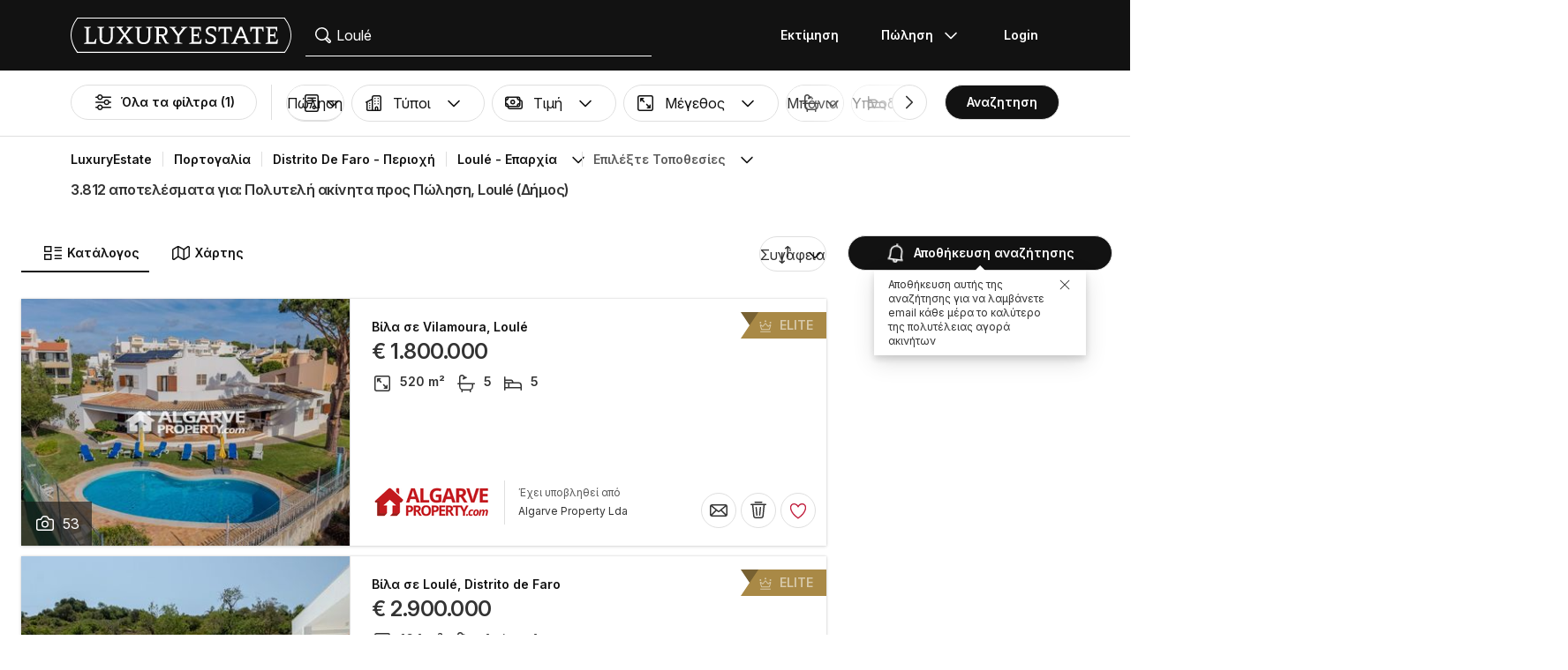

--- FILE ---
content_type: text/html; charset=UTF-8
request_url: https://www.luxuryestate.com/el/portugal/distrito-de-faro/loule
body_size: 137315
content:
<!DOCTYPE html>
 

<html lang="el" dir="ltr" bazlator="el_GR">
    <head>
        <!-- Preconnect third party services -->
        <link rel="preconnect" href="https://pic.le-cdn.com">
        <!-- End Preconnect third party services -->

        <!-- Preload images -->
                
                        <!-- End Preload images -->

        <!-- Preload scripts -->
            <link
                rel="preload"
                as="script"
                href="/bundles/app/js/common~4a38229d.js"
                fetchpriority="high"
            >
            <link
                rel="preload"
                as="script"
                href="/bundles/app/js/translations/el_GR~7f6a2309.js"
                fetchpriority="high"
            >
        <!-- End preload scripts -->

        <!-- Google one tap -->
                                        <script async src="https://accounts.google.com/gsi/client"></script>
                <script>
                    function google_one_tap(response) {
                        window.handleCredentialResponseGoogleOneTap(response);
                    }
                </script>
                    <!-- End Google one tap -->

            <script src="/bundles/app/js/properties-search-list~47571808.js" defer fetchpriority="high"></script>

        <meta http-equiv="Content-Type" content="text/html; charset=utf-8" />
        <title>Πολυτελή ακίνητα προς Πώληση: Loulé (Δήμος) - LuxuryEstate.com</title>
        
    <meta name="description" content="3.812 αγγελίες πολυτελή ακίνητα για την πώληση Loulé: στο LuxuryEstate βρίσκετε χιλιάδες αγγελίες από τα καλύτερα μεσιτικά γραφεία στην περιοχή Distrito de Faro." />
                <meta property="fb:app_id" content="1580953698829216"/>
    <meta property="og:image" content="/bundles/app/images/favicons/og-image-400x400~7e31513e.png" />
    <meta property="og:title" content="Πολυτελή ακίνητα προς Πώληση: Loulé (Δήμος)" />
<meta property="og:site_name" content="LuxuryEstate.com">
<meta property="og:url" content="https://www.luxuryestate.com/el/portugal/distrito-de-faro/loule">
<meta property="og:locale:alternate" content="el_GR" />
    <meta property="og:description" content="3.812 αγγελίες πολυτελή ακίνητα για την πώληση Loulé: στο LuxuryEstate βρίσκετε χιλιάδες αγγελίες από τα καλύτερα μεσιτικά γραφεία στην περιοχή Distrito de Faro." />

<meta name="viewport" content="width=device-width, initial-scale=1, minimum-scale=1, maximum-scale=1" />

<meta name="yandex-verification" content="bc9d4aa3735e92e3" />
    <link rel="apple-touch-icon" sizes="180x180" href="/bundles/app/images/favicons/apple-touch-icon~7e31513e.png">
    <link rel="icon" type="image/png" sizes="32x32" href="/bundles/app/images/favicons/favicon-32x32~e7bc39ed.png">
    <link rel="icon" type="image/png" sizes="16x16" href="/bundles/app/images/favicons/favicon-16x16~c5f23d17.png">
    <link rel="manifest" href="/bundles/app/images/favicons/webmanifest~71e0e613.json">
    <link rel="mask-icon" href="/bundles/app/images/favicons/safari-pinned-tab~7da063ec.svg" color="#000000">
    <link rel="shortcut icon" type="image/x-icon" href="/bundles/app/images/favicons/favicon~16000770.ico">
    <meta name="apple-mobile-web-app-title" content="Luxury Estate App">
    <meta name="apple-mobile-web-app-status-bar-style" content="black-translucent">
    <meta name="application-name" content="Luxury Estate App">
    <meta name="msapplication-TileColor" content="#000000">
    <meta name="msapplication-config" content="/bundles/app/images/favicons/browserconfig~3f396115.xml">
    <meta name="theme-color" content="#000000">

            <link rel="canonical" href="https://www.luxuryestate.com/el/portugal/distrito-de-faro/loule">

    
    <link rel="next" href="https://www.luxuryestate.com/el/portugal/distrito-de-faro/loule?pag=2"/>
            <link rel="alternate" href="https://www.luxuryestate.com/portugal/distrito-de-faro/loule" hreflang="en">
        <link rel="alternate" href="https://www.luxuryestate.com/fr/portugal/distrito-de-faro/loule" hreflang="fr">
        <link rel="alternate" href="https://www.luxuryestate.com/it/portugal/distrito-de-faro/loule" hreflang="it">
        <link rel="alternate" href="https://www.luxuryestate.com/de/portugal/distrito-de-faro/loule" hreflang="de">
        <link rel="alternate" href="https://www.luxuryestate.com/es/portugal/distrito-de-faro/loule" hreflang="es">
        <link rel="alternate" href="https://www.luxuryestate.com/ru/portugal/distrito-de-faro/loule" hreflang="ru">
        <link rel="alternate" href="https://www.luxuryestate.com/zh/portugal/distrito-de-faro/loule" hreflang="zh">
        <link rel="alternate" href="https://www.luxuryestate.com/pt/portugal/distrito-de-faro/loule" hreflang="pt">
        <link rel="alternate" href="https://www.luxuryestate.com/pl/portugal/distrito-de-faro/loule" hreflang="pl">
        <link rel="alternate" href="https://www.luxuryestate.com/ar/portugal/distrito-de-faro/loule" hreflang="ar">
        <link rel="alternate" href="https://www.luxuryestate.com/tr/portugal/distrito-de-faro/loule" hreflang="tr">
        <link rel="alternate" href="https://www.luxuryestate.com/nl/portugal/distrito-de-faro/loule" hreflang="nl">
        <link rel="alternate" href="https://www.luxuryestate.com/ja/portugal/distrito-de-faro/loule" hreflang="ja">
        <link rel="alternate" href="https://www.luxuryestate.com/ko/portugal/distrito-de-faro/loule" hreflang="ko">
        <link rel="alternate" href="https://www.luxuryestate.com/he/portugal/distrito-de-faro/loule" hreflang="he">
        <link rel="alternate" href="https://www.luxuryestate.com/el/portugal/distrito-de-faro/loule" hreflang="el">
        <link rel="alternate" href="https://www.luxuryestate.com/portugal/distrito-de-faro/loule" hreflang="x-default">    
    <meta name="robots" content="index,follow" />

<meta name="format-detection" content="telephone=no">

<meta name="referrer" content="always" />

<meta name="apple-itunes-app" content="app-id=720173779, affiliate-data=ct=Smart-banner-safari&pt=5285801, app-argument=luxuryestate://"/>

                            <link rel="preload" href="/bundles/app/fonts/Inter/InterVariable.woff2" as="font" type="font/woff2" crossorigin>
            <link rel="preload" href="/bundles/app/fonts/SourceSerif/SourceSerif4Variable.woff2" as="font" type="font/woff2" crossorigin>
                                                                            <style>@keyframes icon-swing{0%{transform:rotate(0deg) scale(1)}10%{transform:rotate(15deg) scale(1.1)}30%{transform:rotate(-10deg) scale(1.15)}50%{transform:rotate(12deg) scale(1.1)}70%{transform:rotate(-8deg) scale(1.05)}85%{transform:rotate(5deg) scale(1.02)}100%{transform:rotate(0deg) scale(1)}}@keyframes movement-curves{0%{opacity:0;transform:translateX(-20px) scale(0.8)}20%{opacity:.6;transform:translateX(-10px) scale(0.9)}40%{opacity:1;transform:translateX(5px) scale(1)}60%{opacity:.8;transform:translateX(15px) scale(0.95)}80%{opacity:.4;transform:translateX(25px) scale(0.8)}100%{opacity:0;transform:translateX(30px) scale(0.6)}}@keyframes map-pin-play{from{transform:translateX(0)}to{transform:translateX(calc(-1 * var(--frame-width) * 29))}}.swing-animation{animation:icon-swing 1s ease-in-out 0s 3;transform-origin:center center}.map-pin-sprite{--frame-width: 48px;width:4.8rem;height:4.8rem;overflow:hidden;position:relative;cursor:pointer}@media screen and (min-width: 1025px){.map-pin-sprite{height:8.8rem;width:8.8rem;--frame-width: 88px}}.map-pin-sprite--animated img,.map-pin-sprite--hover img{animation:map-pin-play 2s steps(29) 1}.map-pin-sprite img{height:100%;width:auto;display:block;will-change:transform;backface-visibility:hidden}/*! normalize.css v3.0.3 | MIT License | github.com/necolas/normalize.css */html{font-family:sans-serif;-ms-text-size-adjust:100%;-webkit-text-size-adjust:100%}body{margin:0}article,aside,details,figcaption,figure,footer,header,hgroup,main,menu,nav,section,summary{display:block}audio,canvas,progress,video{display:inline-block;vertical-align:baseline}audio:not([controls]){display:none;height:0}[hidden],template{display:none}a{background-color:rgba(0,0,0,0)}a:active,a:hover{outline:0}abbr[title]{border-bottom:none;text-decoration:underline;text-decoration:underline dotted}b,strong{font-weight:bold}dfn{font-style:italic}h1{font-size:2em;margin:.67em 0}mark{background:#ff0;color:#000}small{font-size:80%}sub,sup{font-size:75%;line-height:0;position:relative;vertical-align:baseline}sup{top:-0.5em}sub{bottom:-0.25em}img{border:0}svg:not(:root){overflow:hidden}figure{margin:1em 40px}hr{box-sizing:content-box;height:0}pre{overflow:auto}code,kbd,pre,samp{font-family:monospace,monospace;font-size:1em}button,input,optgroup,select,textarea{color:inherit;font:inherit;margin:0}button{overflow:visible}button,select{text-transform:none}button,html input[type=button],input[type=reset],input[type=submit]{-webkit-appearance:button;cursor:pointer}button[disabled],html input[disabled]{cursor:default}button::-moz-focus-inner,input::-moz-focus-inner{border:0;padding:0}input{line-height:normal}input[type=checkbox],input[type=radio]{box-sizing:border-box;padding:0}input[type=number]::-webkit-inner-spin-button,input[type=number]::-webkit-outer-spin-button{height:auto}input[type=search]{-webkit-appearance:textfield;box-sizing:content-box}input[type=search]::-webkit-search-cancel-button,input[type=search]::-webkit-search-decoration{-webkit-appearance:none}fieldset{border:1px solid silver;margin:0 2px;padding:.35em .625em .75em}legend{border:0;padding:0}textarea{overflow:auto}optgroup{font-weight:bold}table{border-collapse:collapse;border-spacing:0}td,th{padding:0}.clearfix:before,.clearfix:after{display:table;content:" "}.clearfix:after{clear:both}.center-block{display:block;margin-right:auto;margin-left:auto}.pull-right{float:right !important}.pull-left{float:left !important}.hide{display:none !important}.show{display:block !important}.invisible{visibility:hidden}.text-hide{font:0/0 a;color:rgba(0,0,0,0);text-shadow:none;background-color:rgba(0,0,0,0);border:0}.hidden{display:none !important}.affix{position:fixed}.fade{opacity:0;-webkit-transition:opacity .15s linear;-o-transition:opacity .15s linear;transition:opacity .15s linear}.fade.in{opacity:1}.collapse{display:none}.collapse.in{display:block}tr.collapse.in{display:table-row}tbody.collapse.in{display:table-row-group}.collapsing{position:relative;height:0;overflow:hidden;-webkit-transition-property:height,visibility;transition-property:height,visibility;-webkit-transition-duration:.35s;transition-duration:.35s;-webkit-transition-timing-function:ease;transition-timing-function:ease}*{-webkit-box-sizing:border-box;-moz-box-sizing:border-box;box-sizing:border-box}*:before,*:after{-webkit-box-sizing:border-box;-moz-box-sizing:border-box;box-sizing:border-box}html{font-size:10px;-webkit-tap-highlight-color:rgba(0,0,0,0)}body{font-family:"Helvetica Neue",Helvetica,Arial,sans-serif;font-size:14px;line-height:1.428571429;color:#333;background-color:#fff}input,button,select,textarea{font-family:inherit;font-size:inherit;line-height:inherit}a{color:rgb(51.4340909091,122.2772727273,183.4159090909);text-decoration:none}a:hover,a:focus{color:rgb(34.6799586777,82.4466942149,123.6700413223);text-decoration:underline}a:focus{outline:5px auto -webkit-focus-ring-color;outline-offset:-2px}figure{margin:0}img{vertical-align:middle}.img-responsive{display:block;max-width:100%;height:auto}.img-rounded{border-radius:6px}.img-thumbnail{padding:4px;line-height:1.428571429;background-color:#fff;border:1px solid #ddd;border-radius:4px;-webkit-transition:all .2s ease-in-out;-o-transition:all .2s ease-in-out;transition:all .2s ease-in-out;display:inline-block;max-width:100%;height:auto}.img-circle{border-radius:50%}hr{margin-top:20px;margin-bottom:20px;border:0;border-top:1px solid hsl(0,0%,93.5%)}.sr-only{position:absolute;width:1px;height:1px;padding:0;margin:-1px;overflow:hidden;clip:rect(0, 0, 0, 0);border:0}.sr-only-focusable:active,.sr-only-focusable:focus{position:static;width:auto;height:auto;margin:0;overflow:visible;clip:auto}[role=button]{cursor:pointer}.btn{display:inline-block;margin-bottom:0;font-weight:normal;text-align:center;white-space:nowrap;vertical-align:middle;touch-action:manipulation;cursor:pointer;background-image:none;border:1px solid rgba(0,0,0,0);padding:6px 12px;font-size:14px;line-height:1.428571429;border-radius:4px;-webkit-user-select:none;-moz-user-select:none;-ms-user-select:none;user-select:none}.btn:focus,.btn.focus,.btn:active:focus,.btn:active.focus,.btn.active:focus,.btn.active.focus{outline:5px auto -webkit-focus-ring-color;outline-offset:-2px}.btn:hover,.btn:focus,.btn.focus{color:#fff;text-decoration:none}.btn:active,.btn.active{background-image:none;outline:0;-webkit-box-shadow:inset 0 3px 5px rgba(0,0,0,.125);box-shadow:inset 0 3px 5px rgba(0,0,0,.125)}.btn.disabled,.btn[disabled],fieldset[disabled] .btn{cursor:default;filter:alpha(opacity=65);opacity:.65;-webkit-box-shadow:none;box-shadow:none}a.btn.disabled,fieldset[disabled] a.btn{pointer-events:none}.btn-default{color:#fff;background-color:rgba(0,0,0,0);border:1px solid;border-color:#ccc}.btn-default:hover,.btn-default:focus,.btn-default:active,.btn-default.active{color:#fff;background-color:rgba(0,0,0,0);border-color:#ccc}.open>.btn-default.dropdown-toggle{color:#fff;background-color:rgba(0,0,0,0);border-color:#ccc}.btn-default:active,.btn-default.active,.open>.btn-default.dropdown-toggle{background-image:none}.btn-default.disabled,.btn-default.disabled:hover,.btn-default.disabled:focus,.btn-default.disabled:active,.btn-default.disabled.active,.btn-default[disabled],.btn-default[disabled]:hover,.btn-default[disabled]:focus,.btn-default[disabled]:active,.btn-default[disabled].active,fieldset[disabled] .btn-default,fieldset[disabled] .btn-default:hover,fieldset[disabled] .btn-default:focus,fieldset[disabled] .btn-default:active,fieldset[disabled] .btn-default.active{opacity:.6;background-color:rgba(0,0,0,0);border-color:#ccc}.btn-primary{color:#fff;background-color:#121212;border:1px solid;border-color:rgb(5.25,5.25,5.25)}.btn-primary:hover,.btn-primary:focus,.btn-primary:active,.btn-primary.active{color:#fff;background-color:#000;border-color:rgb(5.25,5.25,5.25)}.open>.btn-primary.dropdown-toggle{color:#fff;background-color:#000;border-color:rgb(5.25,5.25,5.25)}.btn-primary:active,.btn-primary.active,.open>.btn-primary.dropdown-toggle{background-image:none}.btn-primary.disabled,.btn-primary.disabled:hover,.btn-primary.disabled:focus,.btn-primary.disabled:active,.btn-primary.disabled.active,.btn-primary[disabled],.btn-primary[disabled]:hover,.btn-primary[disabled]:focus,.btn-primary[disabled]:active,.btn-primary[disabled].active,fieldset[disabled] .btn-primary,fieldset[disabled] .btn-primary:hover,fieldset[disabled] .btn-primary:focus,fieldset[disabled] .btn-primary:active,fieldset[disabled] .btn-primary.active{opacity:.6;background-color:#121212;border-color:rgb(5.25,5.25,5.25)}.btn-success{color:#fff;background-color:#5cb85c;border:1px solid;border-color:hsl(120,39.3162393162%,49.1176470588%)}.btn-success:hover,.btn-success:focus,.btn-success:active,.btn-success.active{color:#fff;background-color:hsl(120,39.3162393162%,51.1176470588%);border-color:hsl(120,39.3162393162%,49.1176470588%)}.open>.btn-success.dropdown-toggle{color:#fff;background-color:hsl(120,39.3162393162%,51.1176470588%);border-color:hsl(120,39.3162393162%,49.1176470588%)}.btn-success:active,.btn-success.active,.open>.btn-success.dropdown-toggle{background-image:none}.btn-success.disabled,.btn-success.disabled:hover,.btn-success.disabled:focus,.btn-success.disabled:active,.btn-success.disabled.active,.btn-success[disabled],.btn-success[disabled]:hover,.btn-success[disabled]:focus,.btn-success[disabled]:active,.btn-success[disabled].active,fieldset[disabled] .btn-success,fieldset[disabled] .btn-success:hover,fieldset[disabled] .btn-success:focus,fieldset[disabled] .btn-success:active,fieldset[disabled] .btn-success.active{opacity:.6;background-color:#5cb85c;border-color:hsl(120,39.3162393162%,49.1176470588%)}.btn-info{color:#fff;background-color:#5bc0de;border:1px solid;border-color:rgb(69.7715736041,183.845177665,217.7284263959)}.btn-info:hover,.btn-info:focus,.btn-info:active,.btn-info.active{color:#fff;background-color:rgb(78.2629441624,187.107106599,219.4370558376);border-color:rgb(69.7715736041,183.845177665,217.7284263959)}.open>.btn-info.dropdown-toggle{color:#fff;background-color:rgb(78.2629441624,187.107106599,219.4370558376);border-color:rgb(69.7715736041,183.845177665,217.7284263959)}.btn-info:active,.btn-info.active,.open>.btn-info.dropdown-toggle{background-image:none}.btn-info.disabled,.btn-info.disabled:hover,.btn-info.disabled:focus,.btn-info.disabled:active,.btn-info.disabled.active,.btn-info[disabled],.btn-info[disabled]:hover,.btn-info[disabled]:focus,.btn-info[disabled]:active,.btn-info[disabled].active,fieldset[disabled] .btn-info,fieldset[disabled] .btn-info:hover,fieldset[disabled] .btn-info:focus,fieldset[disabled] .btn-info:active,fieldset[disabled] .btn-info.active{opacity:.6;background-color:#5bc0de;border-color:rgb(69.7715736041,183.845177665,217.7284263959)}.btn-warning{color:#fff;background-color:#f0ad4e;border:1px solid;border-color:rgb(238.0078125,162.109375,54.4921875)}.btn-warning:hover,.btn-warning:focus,.btn-warning:active,.btn-warning.active{color:#fff;background-color:rgb(238.8046875,166.465625,63.8953125);border-color:rgb(238.0078125,162.109375,54.4921875)}.open>.btn-warning.dropdown-toggle{color:#fff;background-color:rgb(238.8046875,166.465625,63.8953125);border-color:rgb(238.0078125,162.109375,54.4921875)}.btn-warning:active,.btn-warning.active,.open>.btn-warning.dropdown-toggle{background-image:none}.btn-warning.disabled,.btn-warning.disabled:hover,.btn-warning.disabled:focus,.btn-warning.disabled:active,.btn-warning.disabled.active,.btn-warning[disabled],.btn-warning[disabled]:hover,.btn-warning[disabled]:focus,.btn-warning[disabled]:active,.btn-warning[disabled].active,fieldset[disabled] .btn-warning,fieldset[disabled] .btn-warning:hover,fieldset[disabled] .btn-warning:focus,fieldset[disabled] .btn-warning:active,fieldset[disabled] .btn-warning.active{opacity:.6;background-color:#f0ad4e;border-color:rgb(238.0078125,162.109375,54.4921875)}.btn-danger{color:#fff;background-color:#d9534f;border:1px solid;border-color:rgb(212.4719626168,62.5046728972,58.0280373832)}.btn-danger:hover,.btn-danger:focus,.btn-danger:active,.btn-danger.active{color:#fff;background-color:rgb(214.2831775701,70.7028037383,66.4168224299);border-color:rgb(212.4719626168,62.5046728972,58.0280373832)}.open>.btn-danger.dropdown-toggle{color:#fff;background-color:rgb(214.2831775701,70.7028037383,66.4168224299);border-color:rgb(212.4719626168,62.5046728972,58.0280373832)}.btn-danger:active,.btn-danger.active,.open>.btn-danger.dropdown-toggle{background-image:none}.btn-danger.disabled,.btn-danger.disabled:hover,.btn-danger.disabled:focus,.btn-danger.disabled:active,.btn-danger.disabled.active,.btn-danger[disabled],.btn-danger[disabled]:hover,.btn-danger[disabled]:focus,.btn-danger[disabled]:active,.btn-danger[disabled].active,fieldset[disabled] .btn-danger,fieldset[disabled] .btn-danger:hover,fieldset[disabled] .btn-danger:focus,fieldset[disabled] .btn-danger:active,fieldset[disabled] .btn-danger.active{opacity:.6;background-color:#d9534f;border-color:rgb(212.4719626168,62.5046728972,58.0280373832)}.btn-link{font-weight:400;color:rgb(51.4340909091,122.2772727273,183.4159090909);border-radius:0}.btn-link,.btn-link:active,.btn-link.active,.btn-link[disabled],fieldset[disabled] .btn-link{background-color:rgba(0,0,0,0);-webkit-box-shadow:none;box-shadow:none}.btn-link,.btn-link:hover,.btn-link:focus,.btn-link:active{border-color:rgba(0,0,0,0)}.btn-link:hover,.btn-link:focus{color:rgb(34.6799586777,82.4466942149,123.6700413223);text-decoration:underline;background-color:rgba(0,0,0,0)}.btn-link[disabled]:hover,.btn-link[disabled]:focus,fieldset[disabled] .btn-link:hover,fieldset[disabled] .btn-link:focus{color:hsl(0,0%,46.7%);text-decoration:none}.btn-lg{padding:10px 16px;font-size:18px;line-height:1.3333333;border-radius:6px}.btn-sm{padding:5px 10px;font-size:12px;line-height:1.5;border-radius:3px}.btn-xs{padding:1px 5px;font-size:12px;line-height:1.5;border-radius:3px}.btn-block{display:block;width:100%}.btn-block+.btn-block{margin-top:5px}input[type=submit].btn-block,input[type=reset].btn-block,input[type=button].btn-block{width:100%}fieldset{min-width:0;padding:0;margin:0;border:0}legend{display:block;width:100%;padding:0;margin-bottom:20px;font-size:21px;line-height:inherit;color:#333;border:0;border-bottom:1px solid #e5e5e5}label{display:inline-block;max-width:100%;margin-bottom:5px;font-weight:700}input[type=search]{-webkit-box-sizing:border-box;-moz-box-sizing:border-box;box-sizing:border-box;-webkit-appearance:none;appearance:none}input[type=radio],input[type=checkbox]{margin:4px 0 0;margin-top:1px \9 ;line-height:normal}input[type=radio][disabled],input[type=radio].disabled,fieldset[disabled] input[type=radio],input[type=checkbox][disabled],input[type=checkbox].disabled,fieldset[disabled] input[type=checkbox]{cursor:default}input[type=file]{display:block}input[type=range]{display:block;width:100%}select[multiple],select[size]{height:auto}input[type=file]:focus,input[type=radio]:focus,input[type=checkbox]:focus{outline:5px auto -webkit-focus-ring-color;outline-offset:-2px}output{display:block;padding-top:7px;font-size:14px;line-height:1.428571429;color:hsl(0,0%,33.5%)}.form-control{display:block;width:100%;height:48px;padding:6px 12px;font-size:14px;line-height:1.428571429;color:hsl(0,0%,33.5%);background-color:#fff;background-image:none;border:1px solid #ccc;border-radius:4px;-webkit-box-shadow:inset 0 1px 1px rgba(0,0,0,.075);box-shadow:inset 0 1px 1px rgba(0,0,0,.075);-webkit-transition:border-color ease-in-out .15s,box-shadow ease-in-out .15s;-o-transition:border-color ease-in-out .15s,box-shadow ease-in-out .15s;transition:border-color ease-in-out .15s,box-shadow ease-in-out .15s}.form-control:focus{border-color:#66afe9;outline:0;-webkit-box-shadow:inset 0 1px 1px rgba(0,0,0,.075),0 0 8px rgba(102,175,233,.6);box-shadow:inset 0 1px 1px rgba(0,0,0,.075),0 0 8px rgba(102,175,233,.6)}.form-control::-moz-placeholder{color:#999;opacity:1}.form-control:-ms-input-placeholder{color:#999}.form-control::-webkit-input-placeholder{color:#999}.form-control::-ms-expand{background-color:rgba(0,0,0,0);border:0}.form-control[disabled],.form-control[readonly],fieldset[disabled] .form-control{background-color:hsl(0,0%,93.5%);opacity:1}.form-control[disabled],fieldset[disabled] .form-control{cursor:default}textarea.form-control{height:auto}@media screen and (-webkit-min-device-pixel-ratio: 0){input[type=date].form-control,input[type=time].form-control,input[type=datetime-local].form-control,input[type=month].form-control{line-height:48px}input[type=date].input-sm,.input-group-sm input[type=date],input[type=time].input-sm,.input-group-sm input[type=time],input[type=datetime-local].input-sm,.input-group-sm input[type=datetime-local],input[type=month].input-sm,.input-group-sm input[type=month]{line-height:30px}input[type=date].input-lg,.input-group-lg input[type=date],input[type=time].input-lg,.input-group-lg input[type=time],input[type=datetime-local].input-lg,.input-group-lg input[type=datetime-local],input[type=month].input-lg,.input-group-lg input[type=month]{line-height:46px}}.form-group{margin-bottom:15px}.radio,.checkbox{position:relative;display:block;margin-top:10px;margin-bottom:10px}.radio.disabled label,fieldset[disabled] .radio label,.checkbox.disabled label,fieldset[disabled] .checkbox label{cursor:default}.radio label,.checkbox label{min-height:20px;padding-left:20px;margin-bottom:0;font-weight:400;cursor:pointer}.radio input[type=radio],.radio-inline input[type=radio],.checkbox input[type=checkbox],.checkbox-inline input[type=checkbox]{position:absolute;margin-top:4px \9 ;margin-left:-20px}.radio+.radio,.checkbox+.checkbox{margin-top:-5px}.radio-inline,.checkbox-inline{position:relative;display:inline-block;padding-left:20px;margin-bottom:0;font-weight:400;vertical-align:middle;cursor:pointer}.radio-inline.disabled,fieldset[disabled] .radio-inline,.checkbox-inline.disabled,fieldset[disabled] .checkbox-inline{cursor:default}.radio-inline+.radio-inline,.checkbox-inline+.checkbox-inline{margin-top:0;margin-left:10px}.form-control-static{min-height:34px;padding-top:7px;padding-bottom:7px;margin-bottom:0}.form-control-static.input-lg,.form-control-static.input-sm{padding-right:0;padding-left:0}.input-sm{height:30px;padding:5px 10px;font-size:12px;line-height:1.5;border-radius:3px}select.input-sm{height:30px;line-height:30px}textarea.input-sm,select[multiple].input-sm{height:auto}.form-group-sm .form-control{height:30px;padding:5px 10px;font-size:12px;line-height:1.5;border-radius:3px}.form-group-sm select.form-control{height:30px;line-height:30px}.form-group-sm textarea.form-control,.form-group-sm select[multiple].form-control{height:auto}.form-group-sm .form-control-static{height:30px;min-height:32px;padding:6px 10px;font-size:12px;line-height:1.5}.input-lg{height:46px;padding:10px 16px;font-size:18px;line-height:1.3333333;border-radius:6px}select.input-lg{height:46px;line-height:46px}textarea.input-lg,select[multiple].input-lg{height:auto}.form-group-lg .form-control{height:46px;padding:10px 16px;font-size:18px;line-height:1.3333333;border-radius:6px}.form-group-lg select.form-control{height:46px;line-height:46px}.form-group-lg textarea.form-control,.form-group-lg select[multiple].form-control{height:auto}.form-group-lg .form-control-static{height:46px;min-height:38px;padding:11px 16px;font-size:18px;line-height:1.3333333}.has-feedback{position:relative}.has-feedback .form-control{padding-right:60px}.form-control-feedback{position:absolute;top:0;right:0;z-index:2;display:block;width:48px;height:48px;line-height:48px;text-align:center;pointer-events:none}.input-lg+.form-control-feedback,.input-group-lg+.form-control-feedback,.form-group-lg .form-control+.form-control-feedback{width:46px;height:46px;line-height:46px}.input-sm+.form-control-feedback,.input-group-sm+.form-control-feedback,.form-group-sm .form-control+.form-control-feedback{width:30px;height:30px;line-height:30px}.has-success .help-block,.has-success .control-label,.has-success .radio,.has-success .checkbox,.has-success .radio-inline,.has-success .checkbox-inline,.has-success.radio label,.has-success.checkbox label,.has-success.radio-inline label,.has-success.checkbox-inline label{color:#3c763d}.has-success .form-control{border-color:#3c763d;-webkit-box-shadow:inset 0 1px 1px rgba(0,0,0,.075);box-shadow:inset 0 1px 1px rgba(0,0,0,.075)}.has-success .form-control:focus{border-color:rgb(42.808988764,84.191011236,43.5224719101);-webkit-box-shadow:inset 0 1px 1px rgba(0,0,0,.075),0 0 6px rgb(102.5280898876,177.4719101124,103.8202247191);box-shadow:inset 0 1px 1px rgba(0,0,0,.075),0 0 6px rgb(102.5280898876,177.4719101124,103.8202247191)}.has-success .input-group-addon{color:#3c763d;background-color:#dff0d8;border-color:#3c763d}.has-success .form-control-feedback{color:#3c763d}.has-warning .help-block,.has-warning .control-label,.has-warning .radio,.has-warning .checkbox,.has-warning .radio-inline,.has-warning .checkbox-inline,.has-warning.radio label,.has-warning.checkbox label,.has-warning.radio-inline label,.has-warning.checkbox-inline label{color:#8a6d3b}.has-warning .form-control{border-color:#8a6d3b;-webkit-box-shadow:inset 0 1px 1px rgba(0,0,0,.075);box-shadow:inset 0 1px 1px rgba(0,0,0,.075)}.has-warning .form-control:focus{border-color:rgb(102.2741116751,80.7817258883,43.7258883249);-webkit-box-shadow:inset 0 1px 1px rgba(0,0,0,.075),0 0 6px rgb(191.807106599,160.7461928934,107.192893401);box-shadow:inset 0 1px 1px rgba(0,0,0,.075),0 0 6px rgb(191.807106599,160.7461928934,107.192893401)}.has-warning .input-group-addon{color:#8a6d3b;background-color:#fcf8e3;border-color:#8a6d3b}.has-warning .form-control-feedback{color:#8a6d3b}.has-error .help-block,.has-error .control-label,.has-error .radio,.has-error .checkbox,.has-error .radio-inline,.has-error .checkbox-inline,.has-error.radio label,.has-error.checkbox label,.has-error.radio-inline label,.has-error.checkbox-inline label{color:#a94442}.has-error .form-control{border-color:#a94442;-webkit-box-shadow:inset 0 1px 1px rgba(0,0,0,.075);box-shadow:inset 0 1px 1px rgba(0,0,0,.075)}.has-error .form-control:focus{border-color:hsl(1.1650485437,43.829787234%,36.0784313725%);-webkit-box-shadow:inset 0 1px 1px rgba(0,0,0,.075),0 0 6px hsl(1.1650485437,43.829787234%,66.0784313725%);box-shadow:inset 0 1px 1px rgba(0,0,0,.075),0 0 6px hsl(1.1650485437,43.829787234%,66.0784313725%)}.has-error .input-group-addon{color:#a94442;background-color:#f2dede;border-color:#a94442}.has-error .form-control-feedback{color:#a94442}.has-feedback label~.form-control-feedback{top:25px}.has-feedback label.sr-only~.form-control-feedback{top:0}.help-block{display:block;margin-top:5px;margin-bottom:10px;color:hsl(0,0%,45%)}@media(min-width: 768px){.form-inline .form-group{display:inline-block;margin-bottom:0;vertical-align:middle}.form-inline .form-control{display:inline-block;width:auto;vertical-align:middle}.form-inline .form-control-static{display:inline-block}.form-inline .input-group{display:inline-table;vertical-align:middle}.form-inline .input-group .input-group-addon,.form-inline .input-group .input-group-btn,.form-inline .input-group .form-control{width:auto}.form-inline .input-group>.form-control{width:100%}.form-inline .control-label{margin-bottom:0;vertical-align:middle}.form-inline .radio,.form-inline .checkbox{display:inline-block;margin-top:0;margin-bottom:0;vertical-align:middle}.form-inline .radio label,.form-inline .checkbox label{padding-left:0}.form-inline .radio input[type=radio],.form-inline .checkbox input[type=checkbox]{position:relative;margin-left:0}.form-inline .has-feedback .form-control-feedback{top:0}}.form-horizontal .radio,.form-horizontal .checkbox,.form-horizontal .radio-inline,.form-horizontal .checkbox-inline{padding-top:7px;margin-top:0;margin-bottom:0}.form-horizontal .radio,.form-horizontal .checkbox{min-height:27px}.form-horizontal .form-group{margin-right:-10px;margin-left:-10px}.form-horizontal .form-group:before,.form-horizontal .form-group:after{display:table;content:" "}.form-horizontal .form-group:after{clear:both}@media(min-width: 768px){.form-horizontal .control-label{padding-top:7px;margin-bottom:0;text-align:right}}.form-horizontal .has-feedback .form-control-feedback{right:10px}@media(min-width: 768px){.form-horizontal .form-group-lg .control-label{padding-top:11px;font-size:18px}}@media(min-width: 768px){.form-horizontal .form-group-sm .control-label{padding-top:6px;font-size:12px}}.container{padding-right:10px;padding-left:10px;margin-right:auto;margin-left:auto}.container:before,.container:after{display:table;content:" "}.container:after{clear:both}@media(min-width: 768px){.container{width:750px}}@media(min-width: 1025px){.container{width:970px}}@media(min-width: 1280px){.container{width:1170px}}.container-fluid{padding-right:10px;padding-left:10px;margin-right:auto;margin-left:auto}.container-fluid:before,.container-fluid:after{display:table;content:" "}.container-fluid:after{clear:both}.row{margin-right:-10px;margin-left:-10px}.row:before,.row:after{display:table;content:" "}.row:after{clear:both}.row-no-gutters{margin-right:0;margin-left:0}.row-no-gutters [class*=col-]{padding-right:0;padding-left:0}.col-xs-1,.col-sm-1,.col-md-1,.col-lg-1,.col-xs-2,.col-sm-2,.col-md-2,.col-lg-2,.col-xs-3,.col-sm-3,.col-md-3,.col-lg-3,.col-xs-4,.col-sm-4,.col-md-4,.col-lg-4,.col-xs-5,.col-sm-5,.col-md-5,.col-lg-5,.col-xs-6,.col-sm-6,.col-md-6,.col-lg-6,.col-xs-7,.col-sm-7,.col-md-7,.col-lg-7,.col-xs-8,.col-sm-8,.col-md-8,.col-lg-8,.col-xs-9,.col-sm-9,.col-md-9,.col-lg-9,.col-xs-10,.col-sm-10,.col-md-10,.col-lg-10,.col-xs-11,.col-sm-11,.col-md-11,.col-lg-11,.col-xs-12,.col-sm-12,.col-md-12,.col-lg-12{position:relative;min-height:1px;padding-right:10px;padding-left:10px}.col-xs-1,.col-xs-2,.col-xs-3,.col-xs-4,.col-xs-5,.col-xs-6,.col-xs-7,.col-xs-8,.col-xs-9,.col-xs-10,.col-xs-11,.col-xs-12{float:left}.col-xs-1{width:8.3333333333%}.col-xs-2{width:16.6666666667%}.col-xs-3{width:25%}.col-xs-4{width:33.3333333333%}.col-xs-5{width:41.6666666667%}.col-xs-6{width:50%}.col-xs-7{width:58.3333333333%}.col-xs-8{width:66.6666666667%}.col-xs-9{width:75%}.col-xs-10{width:83.3333333333%}.col-xs-11{width:91.6666666667%}.col-xs-12{width:100%}.col-xs-pull-0{right:auto}.col-xs-pull-1{right:8.3333333333%}.col-xs-pull-2{right:16.6666666667%}.col-xs-pull-3{right:25%}.col-xs-pull-4{right:33.3333333333%}.col-xs-pull-5{right:41.6666666667%}.col-xs-pull-6{right:50%}.col-xs-pull-7{right:58.3333333333%}.col-xs-pull-8{right:66.6666666667%}.col-xs-pull-9{right:75%}.col-xs-pull-10{right:83.3333333333%}.col-xs-pull-11{right:91.6666666667%}.col-xs-pull-12{right:100%}.col-xs-push-0{left:auto}.col-xs-push-1{left:8.3333333333%}.col-xs-push-2{left:16.6666666667%}.col-xs-push-3{left:25%}.col-xs-push-4{left:33.3333333333%}.col-xs-push-5{left:41.6666666667%}.col-xs-push-6{left:50%}.col-xs-push-7{left:58.3333333333%}.col-xs-push-8{left:66.6666666667%}.col-xs-push-9{left:75%}.col-xs-push-10{left:83.3333333333%}.col-xs-push-11{left:91.6666666667%}.col-xs-push-12{left:100%}.col-xs-offset-0{margin-left:0%}.col-xs-offset-1{margin-left:8.3333333333%}.col-xs-offset-2{margin-left:16.6666666667%}.col-xs-offset-3{margin-left:25%}.col-xs-offset-4{margin-left:33.3333333333%}.col-xs-offset-5{margin-left:41.6666666667%}.col-xs-offset-6{margin-left:50%}.col-xs-offset-7{margin-left:58.3333333333%}.col-xs-offset-8{margin-left:66.6666666667%}.col-xs-offset-9{margin-left:75%}.col-xs-offset-10{margin-left:83.3333333333%}.col-xs-offset-11{margin-left:91.6666666667%}.col-xs-offset-12{margin-left:100%}@media(min-width: 768px){.col-sm-1,.col-sm-2,.col-sm-3,.col-sm-4,.col-sm-5,.col-sm-6,.col-sm-7,.col-sm-8,.col-sm-9,.col-sm-10,.col-sm-11,.col-sm-12{float:left}.col-sm-1{width:8.3333333333%}.col-sm-2{width:16.6666666667%}.col-sm-3{width:25%}.col-sm-4{width:33.3333333333%}.col-sm-5{width:41.6666666667%}.col-sm-6{width:50%}.col-sm-7{width:58.3333333333%}.col-sm-8{width:66.6666666667%}.col-sm-9{width:75%}.col-sm-10{width:83.3333333333%}.col-sm-11{width:91.6666666667%}.col-sm-12{width:100%}.col-sm-pull-0{right:auto}.col-sm-pull-1{right:8.3333333333%}.col-sm-pull-2{right:16.6666666667%}.col-sm-pull-3{right:25%}.col-sm-pull-4{right:33.3333333333%}.col-sm-pull-5{right:41.6666666667%}.col-sm-pull-6{right:50%}.col-sm-pull-7{right:58.3333333333%}.col-sm-pull-8{right:66.6666666667%}.col-sm-pull-9{right:75%}.col-sm-pull-10{right:83.3333333333%}.col-sm-pull-11{right:91.6666666667%}.col-sm-pull-12{right:100%}.col-sm-push-0{left:auto}.col-sm-push-1{left:8.3333333333%}.col-sm-push-2{left:16.6666666667%}.col-sm-push-3{left:25%}.col-sm-push-4{left:33.3333333333%}.col-sm-push-5{left:41.6666666667%}.col-sm-push-6{left:50%}.col-sm-push-7{left:58.3333333333%}.col-sm-push-8{left:66.6666666667%}.col-sm-push-9{left:75%}.col-sm-push-10{left:83.3333333333%}.col-sm-push-11{left:91.6666666667%}.col-sm-push-12{left:100%}.col-sm-offset-0{margin-left:0%}.col-sm-offset-1{margin-left:8.3333333333%}.col-sm-offset-2{margin-left:16.6666666667%}.col-sm-offset-3{margin-left:25%}.col-sm-offset-4{margin-left:33.3333333333%}.col-sm-offset-5{margin-left:41.6666666667%}.col-sm-offset-6{margin-left:50%}.col-sm-offset-7{margin-left:58.3333333333%}.col-sm-offset-8{margin-left:66.6666666667%}.col-sm-offset-9{margin-left:75%}.col-sm-offset-10{margin-left:83.3333333333%}.col-sm-offset-11{margin-left:91.6666666667%}.col-sm-offset-12{margin-left:100%}}@media(min-width: 1025px){.col-md-1,.col-md-2,.col-md-3,.col-md-4,.col-md-5,.col-md-6,.col-md-7,.col-md-8,.col-md-9,.col-md-10,.col-md-11,.col-md-12{float:left}.col-md-1{width:8.3333333333%}.col-md-2{width:16.6666666667%}.col-md-3{width:25%}.col-md-4{width:33.3333333333%}.col-md-5{width:41.6666666667%}.col-md-6{width:50%}.col-md-7{width:58.3333333333%}.col-md-8{width:66.6666666667%}.col-md-9{width:75%}.col-md-10{width:83.3333333333%}.col-md-11{width:91.6666666667%}.col-md-12{width:100%}.col-md-pull-0{right:auto}.col-md-pull-1{right:8.3333333333%}.col-md-pull-2{right:16.6666666667%}.col-md-pull-3{right:25%}.col-md-pull-4{right:33.3333333333%}.col-md-pull-5{right:41.6666666667%}.col-md-pull-6{right:50%}.col-md-pull-7{right:58.3333333333%}.col-md-pull-8{right:66.6666666667%}.col-md-pull-9{right:75%}.col-md-pull-10{right:83.3333333333%}.col-md-pull-11{right:91.6666666667%}.col-md-pull-12{right:100%}.col-md-push-0{left:auto}.col-md-push-1{left:8.3333333333%}.col-md-push-2{left:16.6666666667%}.col-md-push-3{left:25%}.col-md-push-4{left:33.3333333333%}.col-md-push-5{left:41.6666666667%}.col-md-push-6{left:50%}.col-md-push-7{left:58.3333333333%}.col-md-push-8{left:66.6666666667%}.col-md-push-9{left:75%}.col-md-push-10{left:83.3333333333%}.col-md-push-11{left:91.6666666667%}.col-md-push-12{left:100%}.col-md-offset-0{margin-left:0%}.col-md-offset-1{margin-left:8.3333333333%}.col-md-offset-2{margin-left:16.6666666667%}.col-md-offset-3{margin-left:25%}.col-md-offset-4{margin-left:33.3333333333%}.col-md-offset-5{margin-left:41.6666666667%}.col-md-offset-6{margin-left:50%}.col-md-offset-7{margin-left:58.3333333333%}.col-md-offset-8{margin-left:66.6666666667%}.col-md-offset-9{margin-left:75%}.col-md-offset-10{margin-left:83.3333333333%}.col-md-offset-11{margin-left:91.6666666667%}.col-md-offset-12{margin-left:100%}}@media(min-width: 1280px){.col-lg-1,.col-lg-2,.col-lg-3,.col-lg-4,.col-lg-5,.col-lg-6,.col-lg-7,.col-lg-8,.col-lg-9,.col-lg-10,.col-lg-11,.col-lg-12{float:left}.col-lg-1{width:8.3333333333%}.col-lg-2{width:16.6666666667%}.col-lg-3{width:25%}.col-lg-4{width:33.3333333333%}.col-lg-5{width:41.6666666667%}.col-lg-6{width:50%}.col-lg-7{width:58.3333333333%}.col-lg-8{width:66.6666666667%}.col-lg-9{width:75%}.col-lg-10{width:83.3333333333%}.col-lg-11{width:91.6666666667%}.col-lg-12{width:100%}.col-lg-pull-0{right:auto}.col-lg-pull-1{right:8.3333333333%}.col-lg-pull-2{right:16.6666666667%}.col-lg-pull-3{right:25%}.col-lg-pull-4{right:33.3333333333%}.col-lg-pull-5{right:41.6666666667%}.col-lg-pull-6{right:50%}.col-lg-pull-7{right:58.3333333333%}.col-lg-pull-8{right:66.6666666667%}.col-lg-pull-9{right:75%}.col-lg-pull-10{right:83.3333333333%}.col-lg-pull-11{right:91.6666666667%}.col-lg-pull-12{right:100%}.col-lg-push-0{left:auto}.col-lg-push-1{left:8.3333333333%}.col-lg-push-2{left:16.6666666667%}.col-lg-push-3{left:25%}.col-lg-push-4{left:33.3333333333%}.col-lg-push-5{left:41.6666666667%}.col-lg-push-6{left:50%}.col-lg-push-7{left:58.3333333333%}.col-lg-push-8{left:66.6666666667%}.col-lg-push-9{left:75%}.col-lg-push-10{left:83.3333333333%}.col-lg-push-11{left:91.6666666667%}.col-lg-push-12{left:100%}.col-lg-offset-0{margin-left:0%}.col-lg-offset-1{margin-left:8.3333333333%}.col-lg-offset-2{margin-left:16.6666666667%}.col-lg-offset-3{margin-left:25%}.col-lg-offset-4{margin-left:33.3333333333%}.col-lg-offset-5{margin-left:41.6666666667%}.col-lg-offset-6{margin-left:50%}.col-lg-offset-7{margin-left:58.3333333333%}.col-lg-offset-8{margin-left:66.6666666667%}.col-lg-offset-9{margin-left:75%}.col-lg-offset-10{margin-left:83.3333333333%}.col-lg-offset-11{margin-left:91.6666666667%}.col-lg-offset-12{margin-left:100%}}.label{display:inline;padding:.2em .6em .3em;font-size:75%;font-weight:700;line-height:1;color:#fff;text-align:center;white-space:nowrap;vertical-align:baseline;border-radius:.25em}.label:empty{display:none}.btn .label{position:relative;top:-1px}a.label:hover,a.label:focus{color:#fff;text-decoration:none;cursor:pointer}.label-default{background-color:hsl(0,0%,46.7%)}.label-default[href]:hover,.label-default[href]:focus{background-color:hsl(0,0%,36.7%)}.label-primary{background-color:rgb(51.4340909091,122.2772727273,183.4159090909)}.label-primary[href]:hover,.label-primary[href]:focus{background-color:rgb(40.2646694215,95.723553719,143.5853305785)}.label-success{background-color:#5cb85c}.label-success[href]:hover,.label-success[href]:focus{background-color:hsl(120,39.3162393162%,44.1176470588%)}.label-info{background-color:#5bc0de}.label-info[href]:hover,.label-info[href]:focus{background-color:rgb(48.5431472081,175.6903553299,213.4568527919)}.label-warning{background-color:#f0ad4e}.label-warning[href]:hover,.label-warning[href]:focus{background-color:rgb(236.015625,151.21875,30.984375)}.label-danger{background-color:#d9534f}.label-danger[href]:hover,.label-danger[href]:focus{background-color:rgb(201.4953271028,48.0841121495,43.5046728972)}@-ms-viewport{width:device-width}.visible-xs{display:none !important}.visible-sm{display:none !important}.visible-md{display:none !important}.visible-lg{display:none !important}.visible-xs-block,.visible-xs-inline,.visible-xs-inline-block,.visible-sm-block,.visible-sm-inline,.visible-sm-inline-block,.visible-md-block,.visible-md-inline,.visible-md-inline-block,.visible-lg-block,.visible-lg-inline,.visible-lg-inline-block{display:none !important}@media(max-width: 767px){.visible-xs{display:block !important}table.visible-xs{display:table !important}tr.visible-xs{display:table-row !important}th.visible-xs,td.visible-xs{display:table-cell !important}}@media(max-width: 767px){.visible-xs-block{display:block !important}}@media(max-width: 767px){.visible-xs-inline{display:inline !important}}@media(max-width: 767px){.visible-xs-inline-block{display:inline-block !important}}@media(min-width: 768px)and (max-width: 1024px){.visible-sm{display:block !important}table.visible-sm{display:table !important}tr.visible-sm{display:table-row !important}th.visible-sm,td.visible-sm{display:table-cell !important}}@media(min-width: 768px)and (max-width: 1024px){.visible-sm-block{display:block !important}}@media(min-width: 768px)and (max-width: 1024px){.visible-sm-inline{display:inline !important}}@media(min-width: 768px)and (max-width: 1024px){.visible-sm-inline-block{display:inline-block !important}}@media(min-width: 1025px)and (max-width: 1279px){.visible-md{display:block !important}table.visible-md{display:table !important}tr.visible-md{display:table-row !important}th.visible-md,td.visible-md{display:table-cell !important}}@media(min-width: 1025px)and (max-width: 1279px){.visible-md-block{display:block !important}}@media(min-width: 1025px)and (max-width: 1279px){.visible-md-inline{display:inline !important}}@media(min-width: 1025px)and (max-width: 1279px){.visible-md-inline-block{display:inline-block !important}}@media(min-width: 1280px){.visible-lg{display:block !important}table.visible-lg{display:table !important}tr.visible-lg{display:table-row !important}th.visible-lg,td.visible-lg{display:table-cell !important}}@media(min-width: 1280px){.visible-lg-block{display:block !important}}@media(min-width: 1280px){.visible-lg-inline{display:inline !important}}@media(min-width: 1280px){.visible-lg-inline-block{display:inline-block !important}}@media(max-width: 767px){.hidden-xs{display:none !important}}@media(min-width: 768px)and (max-width: 1024px){.hidden-sm{display:none !important}}@media(min-width: 1025px)and (max-width: 1279px){.hidden-md{display:none !important}}@media(min-width: 1280px){.hidden-lg{display:none !important}}.visible-print{display:none !important}@media print{.visible-print{display:block !important}table.visible-print{display:table !important}tr.visible-print{display:table-row !important}th.visible-print,td.visible-print{display:table-cell !important}}.visible-print-block{display:none !important}@media print{.visible-print-block{display:block !important}}.visible-print-inline{display:none !important}@media print{.visible-print-inline{display:inline !important}}.visible-print-inline-block{display:none !important}@media print{.visible-print-inline-block{display:inline-block !important}}@media print{.hidden-print{display:none !important}}.tooltip{position:absolute;z-index:1070;display:block;font-family:"Helvetica Neue",Helvetica,Arial,sans-serif;font-style:normal;font-weight:400;line-height:1.428571429;line-break:auto;text-align:left;text-align:start;text-decoration:none;text-shadow:none;text-transform:none;letter-spacing:normal;word-break:normal;word-spacing:normal;word-wrap:normal;white-space:normal;font-size:12px;filter:alpha(opacity=0);opacity:0}.tooltip.in{filter:alpha(opacity=90);opacity:.9}.tooltip.top{padding:5px 0;margin-top:-3px}.tooltip.right{padding:0 5px;margin-left:3px}.tooltip.bottom{padding:5px 0;margin-top:3px}.tooltip.left{padding:0 5px;margin-left:-3px}.tooltip.top .tooltip-arrow{bottom:0;left:50%;margin-left:-5px;border-width:5px 5px 0;border-top-color:#000}.tooltip.top-left .tooltip-arrow{right:5px;bottom:0;margin-bottom:-5px;border-width:5px 5px 0;border-top-color:#000}.tooltip.top-right .tooltip-arrow{bottom:0;left:5px;margin-bottom:-5px;border-width:5px 5px 0;border-top-color:#000}.tooltip.right .tooltip-arrow{top:50%;left:0;margin-top:-5px;border-width:5px 5px 5px 0;border-right-color:#000}.tooltip.left .tooltip-arrow{top:50%;right:0;margin-top:-5px;border-width:5px 0 5px 5px;border-left-color:#000}.tooltip.bottom .tooltip-arrow{top:0;left:50%;margin-left:-5px;border-width:0 5px 5px;border-bottom-color:#000}.tooltip.bottom-left .tooltip-arrow{top:0;right:5px;margin-top:-5px;border-width:0 5px 5px;border-bottom-color:#000}.tooltip.bottom-right .tooltip-arrow{top:0;left:5px;margin-top:-5px;border-width:0 5px 5px;border-bottom-color:#000}.tooltip-inner{max-width:200px;padding:3px 8px;color:#fff;text-align:center;background-color:#000;border-radius:4px}.tooltip-arrow{position:absolute;width:0;height:0;border-color:rgba(0,0,0,0);border-style:solid}.popover{position:absolute;top:0;left:0;z-index:1060;display:none;max-width:276px;padding:1px;font-family:"Helvetica Neue",Helvetica,Arial,sans-serif;font-style:normal;font-weight:400;line-height:1.428571429;line-break:auto;text-align:left;text-align:start;text-decoration:none;text-shadow:none;text-transform:none;letter-spacing:normal;word-break:normal;word-spacing:normal;word-wrap:normal;white-space:normal;font-size:14px;background-color:#fff;background-clip:padding-box;border:1px solid #ccc;border:1px solid rgba(0,0,0,.2);border-radius:6px;-webkit-box-shadow:0 5px 10px rgba(0,0,0,.2);box-shadow:0 5px 10px rgba(0,0,0,.2)}.popover.top{margin-top:-10px}.popover.right{margin-left:10px}.popover.bottom{margin-top:10px}.popover.left{margin-left:-10px}.popover>.arrow{border-width:11px}.popover>.arrow,.popover>.arrow:after{position:absolute;display:block;width:0;height:0;border-color:rgba(0,0,0,0);border-style:solid}.popover>.arrow:after{content:"";border-width:10px}.popover.top>.arrow{bottom:-11px;left:50%;margin-left:-11px;border-top-color:#999;border-top-color:rgba(0,0,0,.25);border-bottom-width:0}.popover.top>.arrow:after{bottom:1px;margin-left:-10px;content:" ";border-top-color:#fff;border-bottom-width:0}.popover.right>.arrow{top:50%;left:-11px;margin-top:-11px;border-right-color:#999;border-right-color:rgba(0,0,0,.25);border-left-width:0}.popover.right>.arrow:after{bottom:-10px;left:1px;content:" ";border-right-color:#fff;border-left-width:0}.popover.bottom>.arrow{top:-11px;left:50%;margin-left:-11px;border-top-width:0;border-bottom-color:#999;border-bottom-color:rgba(0,0,0,.25)}.popover.bottom>.arrow:after{top:1px;margin-left:-10px;content:" ";border-top-width:0;border-bottom-color:#fff}.popover.left>.arrow{top:50%;right:-11px;margin-top:-11px;border-right-width:0;border-left-color:#999;border-left-color:rgba(0,0,0,.25)}.popover.left>.arrow:after{right:1px;bottom:-10px;content:" ";border-right-width:0;border-left-color:#fff}.popover-title{padding:8px 14px;margin:0;font-size:14px;background-color:hsl(0,0%,97%);border-bottom:1px solid hsl(0,0%,92%);border-radius:5px 5px 0 0}.popover-content{padding:9px 14px}h1,h2,h3,h4,h5,h6,.h1,.h2,.h3,.h4,.h5,.h6{font-family:inherit;font-weight:500;line-height:1.1;color:inherit}h1 small,h1 .small,h2 small,h2 .small,h3 small,h3 .small,h4 small,h4 .small,h5 small,h5 .small,h6 small,h6 .small,.h1 small,.h1 .small,.h2 small,.h2 .small,.h3 small,.h3 .small,.h4 small,.h4 .small,.h5 small,.h5 .small,.h6 small,.h6 .small{font-weight:400;line-height:1;color:hsl(0,0%,46.7%)}h1,.h1,h2,.h2,h3,.h3{margin-top:20px;margin-bottom:10px}h1 small,h1 .small,.h1 small,.h1 .small,h2 small,h2 .small,.h2 small,.h2 .small,h3 small,h3 .small,.h3 small,.h3 .small{font-size:65%}h4,.h4,h5,.h5,h6,.h6{margin-top:10px;margin-bottom:10px}h4 small,h4 .small,.h4 small,.h4 .small,h5 small,h5 .small,.h5 small,.h5 .small,h6 small,h6 .small,.h6 small,.h6 .small{font-size:75%}h1,.h1{font-size:36px}h2,.h2{font-size:30px}h3,.h3{font-size:24px}h4,.h4{font-size:18px}h5,.h5{font-size:14px}h6,.h6{font-size:12px}p{margin:0 0 10px}.lead{margin-bottom:20px;font-size:16px;font-weight:300;line-height:1.4}@media(min-width: 768px){.lead{font-size:21px}}small,.small{font-size:85%}mark,.mark{padding:.2em;background-color:#fcf8e3}.text-left{text-align:left}.text-right{text-align:right}.text-center{text-align:center}.text-justify{text-align:justify}.text-nowrap{white-space:nowrap}.text-lowercase{text-transform:lowercase}.text-uppercase,.initialism{text-transform:uppercase}.text-capitalize{text-transform:capitalize}.text-muted{color:hsl(0,0%,46.7%)}.text-primary{color:rgb(51.4340909091,122.2772727273,183.4159090909)}a.text-primary:hover,a.text-primary:focus{color:rgb(40.2646694215,95.723553719,143.5853305785)}.text-success{color:#3c763d}a.text-success:hover,a.text-success:focus{color:rgb(42.808988764,84.191011236,43.5224719101)}.text-info{color:#31708f}a.text-info:hover,a.text-info:focus{color:rgb(35.984375,82.25,105.015625)}.text-warning{color:#8a6d3b}a.text-warning:hover,a.text-warning:focus{color:rgb(102.2741116751,80.7817258883,43.7258883249)}.text-danger{color:#a94442}a.text-danger:hover,a.text-danger:focus{color:hsl(1.1650485437,43.829787234%,36.0784313725%)}.bg-primary{color:#fff}.bg-primary{background-color:rgb(51.4340909091,122.2772727273,183.4159090909)}a.bg-primary:hover,a.bg-primary:focus{background-color:rgb(40.2646694215,95.723553719,143.5853305785)}.bg-success{background-color:#dff0d8}a.bg-success:hover,a.bg-success:focus{background-color:hsl(102.5,44.4444444444%,79.4117647059%)}.bg-info{background-color:#d9edf7}a.bg-info:hover,a.bg-info:focus{background-color:hsl(200,65.2173913043%,80.9803921569%)}.bg-warning{background-color:#fcf8e3}a.bg-warning:hover,a.bg-warning:focus{background-color:hsl(50.4,80.6451612903%,83.9215686275%)}.bg-danger{background-color:#f2dede}a.bg-danger:hover,a.bg-danger:focus{background-color:hsl(0,43.4782608696%,80.9803921569%)}.page-header{padding-bottom:9px;margin:40px 0 20px;border-bottom:1px solid hsl(0,0%,93.5%)}ul,ol{margin-top:0;margin-bottom:10px}ul ul,ul ol,ol ul,ol ol{margin-bottom:0}.list-unstyled{padding-left:0;list-style:none}.list-inline{padding-left:0;list-style:none;margin-left:-5px}.list-inline>li{display:inline-block;padding-right:5px;padding-left:5px}dl{margin-top:0;margin-bottom:20px}dt,dd{line-height:1.428571429}dt{font-weight:700}dd{margin-left:0}.dl-horizontal dd:before,.dl-horizontal dd:after{display:table;content:" "}.dl-horizontal dd:after{clear:both}@media(min-width: 768px){.dl-horizontal dt{float:left;width:160px;clear:left;text-align:right;overflow:hidden;text-overflow:ellipsis;white-space:nowrap}.dl-horizontal dd{margin-left:180px}}abbr[title],abbr[data-original-title]{cursor:help}.initialism{font-size:90%}blockquote{padding:10px 20px;margin:0 0 20px;font-size:17.5px;border-left:5px solid hsl(0,0%,93.5%)}blockquote p:last-child,blockquote ul:last-child,blockquote ol:last-child{margin-bottom:0}blockquote footer,blockquote small,blockquote .small{display:block;font-size:80%;line-height:1.428571429;color:hsl(0,0%,46.7%)}blockquote footer:before,blockquote small:before,blockquote .small:before{content:"— "}.blockquote-reverse,blockquote.pull-right{padding-right:15px;padding-left:0;text-align:right;border-right:5px solid hsl(0,0%,93.5%);border-left:0}.blockquote-reverse footer:before,.blockquote-reverse small:before,.blockquote-reverse .small:before,blockquote.pull-right footer:before,blockquote.pull-right small:before,blockquote.pull-right .small:before{content:""}.blockquote-reverse footer:after,.blockquote-reverse small:after,.blockquote-reverse .small:after,blockquote.pull-right footer:after,blockquote.pull-right small:after,blockquote.pull-right .small:after{content:" —"}address{margin-bottom:20px;font-style:normal;line-height:1.428571429}.le-icon{font-size:24px;width:1em;height:1em;max-width:100%;max-height:100%;display:inline-block;vertical-align:middle;fill:currentColor;paint-order:stroke fill;contain:content;fill-rule:evenodd;clip-rule:evenodd;shape-rendering:geometricprecision}.le-icon--baseline{vertical-align:baseline}@font-face{font-family:"Inter";font-style:normal;font-weight:100 900;font-display:swap;src:url("/bundles/app/fonts/Inter/InterVariable~693b77d4.woff2") format("woff2")}@font-face{font-family:"Source Serif";font-style:normal;font-weight:200 900;font-display:swap;src:url("/bundles/app/fonts/SourceSerif/SourceSerif4Variable~940a76ed.woff2") format("woff2")}@font-face{font-display:swap;font-family:"Noto Sans";font-style:normal;font-weight:300;src:local("Noto Sans Arabic UI Light"),local("NotoSansArabicUI-Light"),url(/bundles/app/fonts/NotoSans-arabic/notosans-arabicui-300~916cc71f.woff2) format("woff2");font-display:block;unicode-range:U+0600-06FF,U+0750-077F,U+08A0-08FF,U+FB50-FDFF,U+FE70-FEFF}@font-face{font-display:swap;font-family:"Noto Sans";font-style:normal;font-weight:400;src:local("Noto Sans Arabic UI"),local("NotoSansArabicUI-Regular"),url(/bundles/app/fonts/NotoSans-arabic/notosans-arabicui-400~596f51a2.woff2) format("woff2");unicode-range:U+0600-06FF,U+0750-077F,U+08A0-08FF,U+FB50-FDFF,U+FE70-FEFF}@font-face{font-display:swap;font-family:"Noto Sans";font-style:normal;font-weight:500 700;src:local("Noto Sans Arabic UI Medium"),local("NotoSansArabicUI-Medium"),url(/bundles/app/fonts/NotoSans-arabic/notosans-arabicui-500~75a34f81.woff2) format("woff2");font-display:block;unicode-range:U+0600-06FF,U+0750-077F,U+08A0-08FF,U+FB50-FDFF,U+FE70-FEFF}@font-face{font-display:swap;font-family:"Noto Sans";font-style:normal;font-weight:300;src:local("Noto Sans Hebrew Light"),local("NotoSansHebrew-Light"),url(/bundles/app/fonts/NotoSans-hebrew/notosans-hebrew-300~256fcc72.woff2) format("woff2");font-display:block;unicode-range:U+0590-05FF}@font-face{font-display:swap;font-family:"Noto Sans";font-style:normal;font-weight:400;src:local("Noto Sans Hebrew"),local("NotoSansHebrew-Regular"),url(/bundles/app/fonts/NotoSans-hebrew/notosans-hebrew-400~9ca8aad5.woff2) format("woff2");unicode-range:U+0590-05FF}@font-face{font-display:swap;font-family:"Noto Sans";font-style:normal;font-weight:500 700;src:local("Noto Sans Hebrew Medium"),local("NotoSansHebrew-Medium"),url(/bundles/app/fonts/NotoSans-hebrew/notosans-hebrew-500~26a7aebc.woff2) format("woff2");font-display:block;unicode-range:U+0590-05FF}@font-face{font-display:swap;font-family:"Noto Sans Condensed";font-style:normal;font-weight:300;src:url(/bundles/app/fonts/NotoSansCondensed-arabic/notosans-condensed-arabicui-300~d0f82059.woff2) format("woff2");font-display:block;unicode-range:U+0600-06FF,U+0750-077F,U+08A0-08FF,U+FB50-FDFF,U+FE70-FEFF}@font-face{font-display:swap;font-family:"Noto Sans Condensed";font-style:normal;font-weight:400;src:url(/bundles/app/fonts/NotoSansCondensed-arabic/notosans-condensed-arabicui-400~605e9f9e.woff2) format("woff2");font-display:auto;unicode-range:U+0600-06FF,U+0750-077F,U+08A0-08FF,U+FB50-FDFF,U+FE70-FEFF}@font-face{font-display:swap;font-family:"Noto Sans Condensed";font-style:normal;font-weight:300;src:url(/bundles/app/fonts/NotoSansCondensed-hebrew/notosans-condensed-hebrew-300~5d67a0a9.woff2) format("woff2");font-display:block;unicode-range:U+0590-05FF}@font-face{font-display:swap;font-family:"Noto Sans Condensed";font-style:normal;font-weight:400;src:url(/bundles/app/fonts/NotoSansCondensed-hebrew/notosans-condensed-hebrew-400~acb6c7aa.woff2) format("woff2");font-display:auto;unicode-range:U+0590-05FF}@media(min-width: 768px){.container{width:100%}.container-small{width:75%}}@media(min-width: 1025px){.container,.container-small{max-width:1000px;width:95%}}@media(max-width: 767px){.pull-left-xs{float:left}.pull-right-xs{float:right}}@media(max-width: 1024px)and (min-width: 768px){.pull-left-sm{float:left}.pull-right-sm{float:right}}@media(max-width: 1279px)and (min-width: 1025px){.pull-left-md{float:left}.pull-right-md{float:right}}.autocomplete-box input{font-family:"Inter","Noto Sans","Noto Sans JP","Noto Sans KR","Noto Sans SC Sliced",sans-serif;font-size:16px;font-weight:400;line-height:24px;letter-spacing:0}.autocomplete-box .container-search{position:relative;height:48px}.autocomplete-box .twitter-typeahead{width:100%}.autocomplete-box .tt-dropdown-menu{right:0 !important;height:calc(100vh - 150px);background-color:#fff;overflow-y:auto;text-align:left}.autocomplete-box [data-typeahead-template=moreInfo]~.tt-dropdown-menu{max-height:306px}.autocomplete-box .tt-hint{background:none !important;color:#5c5c5c}.autocomplete-box .tt-suggestion{padding:10px 20px}.autocomplete-box .tt-suggestion:hover{background:#efefef}.autocomplete-box .tt-cursor{background:#efefef}.autocomplete-box .typeahead{border-left:1px solid #dfdfdf;outline:none;padding-left:20px;text-align:left}.autocomplete-box .typeahead:hover{border-color:#dfdfdf;box-shadow:none}.autocomplete-box .tt-suggestions{padding:0}.autocomplete-box .tt-dataset-localities{background:#fff;display:block;cursor:pointer;border-top:1px solid #dfdfdf}.autocomplete-box .locality-suggestion{padding-left:0}.autocomplete-box .locality-suggestion>div{line-height:1.5em}.autocomplete-box .locality-suggestion .name{margin-top:0;margin-bottom:0;color:#000;width:100%;min-height:18px;text-transform:capitalize;font-size:14px}.autocomplete-box .locality-suggestion .level{color:hsl(0,0%,46.7%);font-size:14px;text-transform:capitalize}.autocomplete-box .locality-suggestion .address{color:hsl(0,0%,46.7%)}.autocomplete-box .locality-suggestion .country{font-weight:500;background:none}.autocomplete-box .locality-suggestion .separator{color:hsl(0,0%,46.7%)}@media(min-width: 768px){.autocomplete-box .typeahead{border-bottom:none;border-left:1px solid #dfdfdf;outline:none;padding-left:30px}.autocomplete-box .tt-suggestions{border-right:1px solid #dfdfdf;border-left:1px solid #dfdfdf}.autocomplete-box .tt-suggestion{border-bottom:1px solid #dfdfdf;padding:13px}.autocomplete-box .tt-dataset-localities{width:530px}.autocomplete-box .tt-dataset-localities .locality-suggestion{padding:0 1em}.autocomplete-box .locality-suggestion{font-size:16px}.autocomplete-box .tt-dropdown-menu{height:auto;overflow:visible}.autocomplete-box [data-typeahead-template=moreInfo]~.tt-dropdown-menu{overflow:auto}.profile__container .autocomplete-box .tt-dataset-localities,.advertise-property .autocomplete-box .tt-dataset-localities{width:100%}.profile__container .autocomplete-box .tt-suggestion,.advertise-property .autocomplete-box .tt-suggestion{padding:10px 0px}.profile__container .autocomplete-box .tt-suggestion .pull-left,.advertise-property .autocomplete-box .tt-suggestion .pull-left{margin-left:-6px}}.btn{display:inline-flex;justify-content:center;align-items:center;height:4.8rem;padding:0 20px;border-radius:0;border:none;transition:all .3s ease-in;contain:layout style}.btn:active{box-shadow:none}.btn .le-icon+span{margin-left:.4rem}.btn span+.le-icon{margin-left:.4rem}.btn-default{border:2px solid #fff}.btn-default:hover,.btn-default:focus,.btn-default:active,.btn-default:active:hover{background-color:rgba(0,0,0,.6);border:2px solid hsl(0,0%,90%)}.btn-primary.reverse{color:#121212;background-color:#fff;border:1px solid;border-color:#fff}.btn-primary.reverse:hover,.btn-primary.reverse:focus,.btn-primary.reverse:active,.btn-primary.reverse.active{color:#121212;background-color:hsl(0,0%,97%);border-color:#fff}.open>.btn-primary.reverse.dropdown-toggle{color:#121212;background-color:hsl(0,0%,97%);border-color:#fff}.btn-primary.reverse:active,.btn-primary.reverse.active,.open>.btn-primary.reverse.dropdown-toggle{background-image:none}.btn-primary.reverse.disabled,.btn-primary.reverse.disabled:hover,.btn-primary.reverse.disabled:focus,.btn-primary.reverse.disabled:active,.btn-primary.reverse.disabled.active,.btn-primary.reverse[disabled],.btn-primary.reverse[disabled]:hover,.btn-primary.reverse[disabled]:focus,.btn-primary.reverse[disabled]:active,.btn-primary.reverse[disabled].active,fieldset[disabled] .btn-primary.reverse,fieldset[disabled] .btn-primary.reverse:hover,fieldset[disabled] .btn-primary.reverse:focus,fieldset[disabled] .btn-primary.reverse:active,fieldset[disabled] .btn-primary.reverse.active{opacity:.6;background-color:#fff;border-color:#fff}.btn-ext-link{color:#fff;background-color:rgba(0,0,0,0);border:1px solid;border-color:#fff}.btn-ext-link:hover,.btn-ext-link:focus,.btn-ext-link:active,.btn-ext-link.active{background-color:rgb(59.5,59.5,59.5);border-color:#fff}.open>.btn-ext-link.dropdown-toggle{color:#fff;background-color:rgba(0,0,0,0);border-color:#fff}.btn-ext-link:active,.btn-ext-link.active,.open>.btn-ext-link.dropdown-toggle{background-image:none}.btn-ext-link.disabled,.btn-ext-link.disabled:hover,.btn-ext-link.disabled:focus,.btn-ext-link.disabled:active,.btn-ext-link.disabled.active,.btn-ext-link[disabled],.btn-ext-link[disabled]:hover,.btn-ext-link[disabled]:focus,.btn-ext-link[disabled]:active,.btn-ext-link[disabled].active,fieldset[disabled] .btn-ext-link,fieldset[disabled] .btn-ext-link:hover,fieldset[disabled] .btn-ext-link:focus,fieldset[disabled] .btn-ext-link:active,fieldset[disabled] .btn-ext-link.active{opacity:.6;background-color:rgba(0,0,0,0);border-color:#fff}.btn-black{color:#fff;background-color:#000;border:1px solid;border-color:#000}.btn-black:hover,.btn-black:focus,.btn-black:active,.btn-black.active{color:#fff;background-color:#000;border-color:#000}.open>.btn-black.dropdown-toggle{color:#fff;background-color:#000;border-color:#000}.btn-black:active,.btn-black.active,.open>.btn-black.dropdown-toggle{background-image:none}.btn-black.disabled,.btn-black.disabled:hover,.btn-black.disabled:focus,.btn-black.disabled:active,.btn-black.disabled.active,.btn-black[disabled],.btn-black[disabled]:hover,.btn-black[disabled]:focus,.btn-black[disabled]:active,.btn-black[disabled].active,fieldset[disabled] .btn-black,fieldset[disabled] .btn-black:hover,fieldset[disabled] .btn-black:focus,fieldset[disabled] .btn-black:active,fieldset[disabled] .btn-black.active{opacity:.6;background-color:#000;border-color:#000}.btn-gray{color:#fff;background-color:#555;border:1px solid;border-color:rgb(72.25,72.25,72.25)}.btn-gray:hover,.btn-gray:focus,.btn-gray:active,.btn-gray.active{color:#fff;background-color:rgb(59.5,59.5,59.5);border-color:rgb(72.25,72.25,72.25)}.open>.btn-gray.dropdown-toggle{color:#fff;background-color:rgb(59.5,59.5,59.5);border-color:rgb(72.25,72.25,72.25)}.btn-gray:active,.btn-gray.active,.open>.btn-gray.dropdown-toggle{background-image:none}.btn-gray.disabled,.btn-gray.disabled:hover,.btn-gray.disabled:focus,.btn-gray.disabled:active,.btn-gray.disabled.active,.btn-gray[disabled],.btn-gray[disabled]:hover,.btn-gray[disabled]:focus,.btn-gray[disabled]:active,.btn-gray[disabled].active,fieldset[disabled] .btn-gray,fieldset[disabled] .btn-gray:hover,fieldset[disabled] .btn-gray:focus,fieldset[disabled] .btn-gray:active,fieldset[disabled] .btn-gray.active{opacity:.6;background-color:#555;border-color:rgb(72.25,72.25,72.25)}.btn-link{color:#121212}.btn-link:hover{color:#121212}.btn:active,.btn:active:focus,.btn.active:focus,.btn:focus{outline:none}.btn-lg{padding:10px 16px;font-size:20px;line-height:1.3333333;border-radius:0}.btn-sm{padding:5px 10px;font-size:14px;line-height:1.5;border-radius:0}.btn-xs{padding:6px 12px;font-size:14px;line-height:1.5;border-radius:0;height:auto}@media(max-width: 1024px){.btn-primary:focus{background-color:#121212;border-color:rgb(5.25,5.25,5.25)}}ul.parsley-errors-list{display:none}input.parsley-error,select.parsley-error,textarea.parsley-error,div.parsley-error{background-color:#fbf2f3;color:#d82244;border-bottom:1px solid #e8a3aa !important}.twitter-typeahead .parsley-error{background-color:#fbf2f3 !important}.form-control{border:none;box-shadow:none}.form-control:hover{border-color:#66afe9;outline:0;box-shadow:inset 0 1px 1px rgba(0,0,0,.075),0 0 8px rgba(102,175,233,.6)}textarea.form-control{resize:none}form .dropdown-select .select-label{display:inline-block;vertical-align:middle;width:90%}form .dropdown-select .select-caret{width:10%}form .dropdown-select .rightContent{float:right}form .dropdown-select .dropdown-toggle{padding-left:12px;padding-right:12px;padding-top:6px;padding-bottom:6px;font-weight:400;color:#a4a4a4;text-transform:none}form .dropdown-select .dropdown-toggle [data-content]{color:#000}.tooltip{height:50px;margin-top:-1px}.tooltip.in{opacity:1}@media(max-width: 1024px){.tooltip.in{height:0;overflow:hidden}}.tooltip.left{margin-left:5px}.tooltip.left .tooltip-inner{padding:2px 10px}.tooltip.left .tooltip-arrow{border-left-color:#121212}.tooltip.right{margin-right:5px;min-width:157px}.tooltip.right .tooltip-inner{padding:2px 10px}.tooltip.right .tooltip-arrow{border-right-color:#121212}.tooltip.bottom .tooltip-inner{padding:0 10px}.tooltip .tooltip-inner{height:50px;display:table-cell;vertical-align:middle;border-radius:0px;background:#121212;padding:0;border:0}.tooltip .tooltip-inner .le-icon{font-size:16px;fill:#fff}.close{width:50px;height:50px;position:absolute;top:0;right:0;opacity:1;cursor:pointer;z-index:10}.close .le-icon{fill:#fff}.close:before{-webkit-transform:rotate(45deg);-moz-transform:rotate(45deg);transform:rotate(45deg);-ms-transform:rotate(45deg)}.close:after{-webkit-transform:rotate(-45deg);-moz-transform:rotate(-45deg);transform:rotate(-45deg);-ms-transform:rotate(-45deg)}.close:hover{opacity:.5;text-decoration:none}.close-mobile{width:50px;height:50px;position:absolute;top:0;right:0;opacity:1;cursor:pointer;z-index:10}.close-mobile .le-icon{position:absolute;left:50%;top:50%;transform:translate(-50%, -50%);font-size:16px;color:#fff}.close-mobile:hover{opacity:.5;text-decoration:none}@media screen and (max-width: 768px){button.close{top:0;right:0;padding:1.2rem}}button.close{padding:0;background:rgba(0,0,0,0);border:0}.modal-open{overflow:hidden}.modal{position:fixed;position:-ms-device-fixed;top:0;right:0;bottom:0;left:0;width:100%;height:100%;overflow:hidden;z-index:1050;outline:0;-webkit-overflow-scrolling:touch}.modal .description{font-size:14px;color:#5c5c5c}.modal .group{margin-bottom:0}.modal-open .modal{overflow-x:hidden;overflow-y:auto}.modal-action{margin-top:2.4rem}.modal-type--dialog .modal-body{padding:2.4rem}.modal-type--dialog .modal-title{margin-bottom:3.6rem}.modal .grecaptcha-text{margin-top:10px;font-size:14px;color:#5c5c5c}.modal-backdrop{position:fixed;position:-ms-device-fixed;top:0;right:0;bottom:0;left:0;z-index:1040;background-color:#000;opacity:0}.modal-backdrop.in{opacity:.5}.modal-dialog{position:relative;width:auto;margin:10px;-webkit-transform:translate(0, 0);-ms-transform:translate(0, 0);-o-transform:translate(0, 0);transform:translate(0, 0);-webkit-transition:-webkit-transform .3s ease-out;-moz-transition:-moz-transform .3s ease-out;-o-transition:-o-transform .3s ease-out;transition:transform .3s ease-out}.in .modal-dialog{-webkit-transform:translate(0, 0);-ms-transform:translate(0, 0);-o-transform:translate(0, 0);transform:translate(0, 0)}.modal-content{width:inherit;height:inherit}.modal-content{position:relative;background-color:#fff;background-clip:padding-box;outline:0}.modal-body{position:relative;padding:0;font-size:14px}.mobile-padding{padding:2.4rem;margin-left:0px;margin-right:0px}.modal-header{padding:15px;background-color:#121212;border-bottom:1px solid #e5e5e5;color:#fff;font-size:14px;text-transform:uppercase;font-weight:500}.modal-header:before,.modal-header:after{display:table;content:" "}.modal-header:after{clear:both}.modal-title{font-family:"Inter","Noto Sans","Noto Sans JP","Noto Sans KR","Noto Sans SC Sliced",sans-serif;font-size:20px;font-weight:600;line-height:24px;letter-spacing:-0.5px;margin:0}.modal-title--remove{color:#c11e3d;position:relative;display:-ms-flexbox;display:-webkit-flex;display:flex;-webkit-box-align:center;-ms-flex-align:center;-webkit-align-items:center;-moz-align-items:center;align-items:center;margin-bottom:1.2rem}.modal-title--remove .le-icon{margin-right:1.2rem}.modal-footer{padding:0;text-align:right;border-top:1px solid #e5e5e5}.modal-footer:before,.modal-footer:after{display:table;content:" "}.modal-footer:after{clear:both}.modal-footer .btn-primary{width:100%}.modal-footer .btn+.btn{margin-left:5px;margin-bottom:0}.modal-footer .btn-group .btn+.btn{margin-left:-1px}.modal-footer .btn-block+.btn-block{margin-left:0}.modal-footer .modal-body{padding:15px 24px}.modal-scrollbar-measure{width:50px;height:50px;position:absolute;top:-9999px;overflow:scroll}.modal-success,.response{text-align:center}.modal-success .modal-success-title,.response .modal-success-title{padding:2px 5px 0px;display:inline-block}.modal-success .icon-status,.response .icon-status{font-size:32px}.modal-success .icon-status--success,.response .icon-status--success{color:#1b9c4e}.modal-success .icon-status--failure,.response .icon-status--failure{color:#d82244}.box-agent-icon .le-icon{font-size:32px}.modal-success-title{font-weight:600;font-size:20px;padding:0}.modal-success-title.success{color:#1b9c4e}.modal-success-title.failure{color:#d82244}.modal-mobile--wrap{display:block}.modal-mobile--btn{margin-top:2.4rem}.modal-item-max-width{max-width:none !important}@media(max-width: 767px){.modal{padding:0 !important}.modal .table-wrap,.modal .cell-wrap{display:block;margin:0}.modal-open .modal{overflow:hidden}.modal-dialog,.modal-content{display:block}.scroll-modal-content{overflow:auto}.modal-dialog,.modal-content{height:100%}.modal-body{overflow:hidden;height:100%}.modal-body--mobile{height:calc(100% - 54px)}.modal-body form{height:100%}.modal-body .response{padding:4.8rem 2.4rem 2.4rem}.modal-body .mobile-padding{padding:4.8rem 4.8rem;margin-left:0px;margin-right:0px}.scroll-modal{overflow:initial}.modal-mobile--wrap{display:flex;flex-direction:column;width:100%;height:calc(100% - 101px);overflow-y:auto;padding:2.4rem 1.6rem 2.4rem}.modal-mobile--wrap--phone{width:100%;height:calc(100% - 101px);overflow-y:auto;padding:2.4rem 1.6rem}.modal-mobile--btn{width:100%;height:50px;display:block;margin-top:0}.share-social-modal .close .le-icon{fill:#121212}}@media(min-width: 768px){.modal{margin-right:-15px;opacity:0;transition:opacity .15s linear}.modal .close{color:#fff;margin-top:-40px;margin-right:-17px}.modal .close .le-icon{fill:#fff}.modal.in{opacity:1}.modal-type--dialog .modal-title{margin-bottom:1.2rem}#boxModal_imgeditor-modal .modal-body{height:70vh;padding:0}.modal-content{margin:0 auto;padding-top:0}.modal-dialog{width:600px;margin:30px auto}.modal-dialog.modal-sm{width:379px}.modal-content{box-shadow:0px 4px 8px rgba(18,18,18,.16),0px 8px 24px rgba(18,18,18,.12);border:1px solid rgba(0,0,0,.2)}.modal-body{padding:2.4rem}.modal-footer .modal-body{padding:20px 26px}}@media(min-width: 1025px){.modal-lg{width:900px}}.generic-lead-modal-header{display:flex;flex-direction:column;gap:24px}.generic-lead-modal-title{color:#bd0021}.app__container.table-wrap{-webkit-font-smoothing:antialiased;-moz-osx-font-smoothing:grayscale;background-color:#fff;padding:1.2rem;height:auto;z-index:1041;table-layout:auto;position:fixed;bottom:0;box-shadow:0px 0px 2px rgba(18,18,18,.16),0px 1px 4px rgba(18,18,18,.12)}.app__wrapper{display:flex;flex-direction:column}.app__close{position:relative;position:absolute;top:0;right:0;width:4rem;height:4.8rem}.app__close:before,.app__close:after{position:absolute;top:0;right:0;bottom:0;left:0;margin:auto;background-color:#121212;content:"";width:1.8rem;height:.2rem;border-radius:4px}.app__close:before{-webkit-transform:rotate(45deg);-moz-transform:rotate(45deg);transform:rotate(45deg);-ms-transform:rotate(45deg)}.app__close:after{-webkit-transform:rotate(-45deg);-moz-transform:rotate(-45deg);transform:rotate(-45deg);-ms-transform:rotate(-45deg)}.app__close:hover{opacity:1}.app__content{display:flex;gap:1.6rem;align-items:center;margin-bottom:2rem;color:#5c5c5c}.app__content img{box-shadow:0px 4px 8px rgba(18,18,18,.16),0px 8px 24px rgba(18,18,18,.12);border-radius:8px}.app__content .app__rating .star-rating__filled{color:#ffd35b}.app__text{display:flex;flex-direction:column;justify-content:center}.app__text--brand{color:#333}.app__button button{width:100%}body{-webkit-font-smoothing:antialiased;-moz-osx-font-smoothing:grayscale;position:relative;color:#333;min-width:320px;overflow-x:hidden}.container{padding-left:20px;padding-right:20px}*{outline:none}input::-ms-clear{display:none}.scrollbar-custom-js::-webkit-scrollbar{-webkit-appearance:none}.scrollbar-custom-js::-webkit-scrollbar:vertical{width:.8rem}.scrollbar-custom-js::-webkit-scrollbar:horizontal{height:.8rem}.scrollbar-custom-js::-webkit-scrollbar-track{position:relative;background-color:#efefef;border-radius:0px}.scrollbar-custom-js::-webkit-scrollbar-thumb{background-color:#efefef}.scrollview{overflow:hidden !important}.item-max-width{max-width:1280px;margin:0 auto}a,a:hover,a:focus,a:active{cursor:pointer;color:#121212}p{margin:0}h2,.h2{margin-top:.4rem}.link-nostyle,.link-nostyle:hover,.link-nostyle:active{color:inherit;text-decoration:none}.text-bold{font-weight:600}.language-name{text-transform:capitalize}.vertical-alignment-helper,.table-wrap{display:table;height:100%;width:100%;table-layout:fixed}.cell-wrap{display:table-cell}.cell-wrap.cell-wrap--middle{vertical-align:middle}.vertical-align-center{display:table-cell;vertical-align:middle}.flex-container{display:flex;flex-direction:column}.flex-footer{order:2}.flex-footer.content_listing{padding-top:0;padding-bottom:0}.flex-footer+[class]{padding-bottom:0}.hidden{display:none !important}.grecaptcha-badge{visibility:hidden}.footer{position:relative;padding:4.8rem;background-color:#121212}.footer ul{list-style:none;padding:0}.footer .selectSwitch{width:100%}.footer .nd-select__control{margin-bottom:1.6rem;border-radius:999px}.footer .nd-select__control .nd-select__value{border:none}.footer__inner::before,.footer__inner::after{content:none}@media(min-width: 768px){.footer__inner{display:flex;flex-wrap:wrap;justify-content:space-between}}.footer__item{width:100%;display:block;margin:0}.footer__item:not(:last-child){padding-bottom:6.4rem}@media(min-width: 768px){.footer__item:not(:last-child){padding-bottom:4.8rem}}@media(min-width: 768px){.footer__item{flex-shrink:1;flex-grow:1;flex-basis:calc(33.33% - 1.6rem)}}.footer__row{flex:1 0 100%}.footer__row:not(:only-child){padding-top:4.8rem;border-top:1px solid #dfdfdf}.footer__title{padding-bottom:1.6rem;color:#b5b5b5}.footer__title:not(:first-child){margin-top:6.4rem}@media(min-width: 768px){.footer__title:not(:first-child){margin-top:1.6rem}}.footer a{color:#fff}.btn-row{display:flex;align-items:flex-start;justify-content:flex-start}.btn-row .btn{display:inline-flex;align-items:center;justify-content:center;padding:0;min-width:48px}.btn-row .btn:not(:first-child){border-left-width:0}.credit{color:#b5b5b5}.credit span{display:inline-block}.browser-not-supported-banner{display:none;z-index:1041;background-color:#fff;color:#333;min-height:50px;width:100%}.browser-not-supported-banner.visible{display:table}.browser-not-supported-banner>*{display:table-cell;vertical-align:middle;width:100%}.browser-not-supported-banner .close{position:relative;width:50px;min-height:50px}.browser-not-supported-banner .close:before,.browser-not-supported-banner .close:after{background-color:#efefef}.language-bar{width:100%;height:auto;padding:1.2rem 20px;position:relative;z-index:1041;background-color:#121212;color:#fff;overflow:hidden}.language-bar.fade{max-height:15px;-webkit-transition:max-height .15s ease-out,opacity .15s linear;-o-transition:max-height .15s ease-out,opacity .15s linear;transition:max-height .15s ease-out,opacity .15s linear}.language-bar.fade.in{max-height:120px}.language-bar .btn{padding:14px}.language-bar .btn-link{padding:0 5px 0 0}.language-bar .btn-link,.language-bar .btn-link:hover,.language-bar .btn-link:focus{color:#fff}.language-bar .close:after,.language-bar .close:before{background-color:#fff}@media(max-width: 767px){.app__container--visible~.language-bar:not(:empty){border-top:1px solid #000}}@media(min-width: 768px){.language-bar{background-color:#121212;padding:0}.language-bar.fade.in{max-height:50px}.language-bar .close{background-color:#000}.language-bar .btn-link{padding:0 5px}}.welcome-msg{width:100%;position:relative}.welcome-msg .welcome-msg-text{display:inline-block;width:calc(100% - 50px);padding:0 1.2rem 1.2rem 0}@media(min-width: 768px){.welcome-msg{text-align:center}.welcome-msg .le-icon{font-size:24px;margin-right:.8rem;vertical-align:text-bottom}.welcome-msg .welcome-msg-text{width:auto;padding:0 15px 0 0}}.dropdown-backdrop{display:none}.modalSuccess_body{margin-top:24px;position:relative}.dark-select.open .dropdown-toggle,.dark-select.open .dropdown-toggle:hover,.dark-select.open .dropdown-toggle:focus{background-color:#333;border-color:#333;color:#fff}.dark-select.dropup .dropdown__menu{margin-bottom:1px}.dark-select .dropdown__menu{background-color:#555;color:#fff}.dark-select .dropdown__menu li.selected{background-color:#333 !important}.dark-select .dropdown__menu li:hover,.dark-select .dropdown__menu li.hover{background-color:#686868}.dark-select .dropdown__option{height:48px}.dark-select .dropdown__option .option-select{color:#fff}.dark-select .dropdown__option .option-select+span{color:#b5b5b5;padding-left:5px}.dark-select .scrollview__track{background-color:rgba(0,0,0,0)}.dark-select .scrollview__thumb{background-color:#fff}.scrollview--vscroll .scrollview__content{padding-right:.8rem}.scrollview__scrollbar--vertical{width:.8rem}.light-select .dropdown-toggle{background-color:#efefef;border-color:#fff;color:#121212}.light-select .dropdown-toggle:hover,.light-select .dropdown-toggle:active,.light-select .dropdown-toggle:focus{background-color:#efefef;border-color:#fff}.light-select.open .dropdown-toggle,.light-select.open .dropdown-toggle:hover,.light-select.open .dropdown-toggle:focus{background-color:#efefef;border-color:#fff;color:#121212}.light-select .dropdown__menu{margin-top:0;max-height:none}.light-select .dropdown__menu>li{border-top:1px solid #dfdfdf}.light-select .dropdown__menu .dropdown__option.hover{background-color:#efefef}.selectSwitch~.selectSwitch .btn{border-top:rgba(0,0,0,0)}.selectSwitch .dropdown__menu{max-height:637px;max-width:460px;width:auto;box-shadow:none}@media(max-height: 768px){.selectSwitch .dropdown__menu{max-height:60vh}}.selectSwitch .dropdown__option{border-top:none}.selectSwitch .option-select{display:inline-block;text-transform:capitalize}.selectSwitch .am-symbol{text-transform:none}.selectSwitch .am-symbol+.am-label{margin-left:8px}.selectSwitch .dropdown-toggle .am-symbol+.am-label{max-width:90%;display:inline-block;vertical-align:middle;white-space:nowrap;text-overflow:ellipsis;overflow:hidden}.selectSwitch .dark-select .le-icon{opacity:.5}.selectSwitch .dark-select:hover{opacity:1}.selectSwitch .dark-select .dropdown-icon{color:#fff;right:1.2rem}.selectSwitch .le-icon:first-child{margin-right:.6rem}.selectSwitch bdi{vertical-align:middle}.selectSwitch .am-label{text-transform:capitalize}.submit input:valid{border-bottom:none}.submit input:invalid{border-bottom:1px solid #121212}.privacy--space{margin-top:10px}.privacy--space:not(:last-child){margin-bottom:10px}.separator{padding:0}.separator.separator--mobile,.separator.separator--register{margin:0 -2.4rem;padding:2.4rem 0;display:block}.separator div{color:#999;text-transform:capitalize;line-height:.1em}.separator span{background:#fff;padding:0 10px}.already-registered{background-color:#efefef}.already-registered a{padding-left:.5rem}.text-field-overlay{font-family:"Inter","Noto Sans","Noto Sans JP","Noto Sans KR","Noto Sans SC Sliced",sans-serif;font-size:14px;font-weight:600;line-height:16px;letter-spacing:0;position:absolute;top:0;right:0;line-height:50px;float:right;padding:0 1.6rem}.forgot-password{padding:.8rem 0}.agent-box{margin-top:1.6rem;padding:1.2rem 1.6rem;border:1px solid #dfdfdf;display:flex}.agent-box__text{margin-left:1.6rem;display:flex;flex-direction:column;flex:1}.agent-box__text .agent-text{flex:1}.agent-box__text .agent-button{width:fit-content;align-self:end}.registration-choice{width:100%;padding:1rem 0;border:1px solid #dfdfdf;text-align:left;color:#b5b5b5;font-weight:600;padding-left:4.8rem;cursor:pointer;background-position:left 1.2rem center;background-repeat:no-repeat}.registration-choice.fb-registration{background-image:url("/bundles/app/images/home/1x/facebook-icon~5ad135a9.webp")}@media only screen and (-webkit-min-device-pixel-ratio: 2),only screen and (min--moz-device-pixel-ratio: 2),only screen and (-o-min-device-pixel-ratio: 2/1),only screen and (min-device-pixel-ratio: 2),only screen and (min-resolution: 192dpi),only screen and (min-resolution: 2dppx){.registration-choice.fb-registration{background-image:url("/bundles/app/images/home/2x/facebook-icon~c73b2551.webp");background-size:24px 24px}}.registration-choice.gp-registration{background-image:url("/bundles/app/images/home/1x/google-icon~707709d9.webp")}@media only screen and (-webkit-min-device-pixel-ratio: 2),only screen and (min--moz-device-pixel-ratio: 2),only screen and (-o-min-device-pixel-ratio: 2/1),only screen and (min-device-pixel-ratio: 2),only screen and (min-resolution: 192dpi),only screen and (min-resolution: 2dppx){.registration-choice.gp-registration{background-image:url("/bundles/app/images/home/2x/google-icon~70777b1e.webp");background-size:24px 24px}}.registration-choice.ap-registration{background-image:url("/bundles/app/images/home/1x/apple-icon~b533e2c3.webp")}@media only screen and (-webkit-min-device-pixel-ratio: 2),only screen and (min--moz-device-pixel-ratio: 2),only screen and (-o-min-device-pixel-ratio: 2/1),only screen and (min-device-pixel-ratio: 2),only screen and (min-resolution: 192dpi),only screen and (min-resolution: 2dppx){.registration-choice.ap-registration{background-image:url("/bundles/app/images/home/2x/apple-icon~e45fa728.webp");background-size:24px 24px}}.registration-choice:not(:first-child){margin-top:10px}.login-modal__container{display:flex}.login-modal__aside{display:flex;flex:1}.login-modal__form{display:flex;flex-direction:column;flex:1;padding:2.4rem}.login-modal__form__title{color:#c11e3d;padding:1rem 0}.login-modal__form .login-form-auth{display:flex;flex-direction:column;gap:1.6rem}.login-modal__form .login-form-auth__password{display:flex;flex-direction:column;transition:height .3s ease-out,margin-top .3s ease-out,transform .3s ease-out;height:0;overflow:hidden;margin-top:-1.6rem}.login-modal__form .login-form-auth__password.password--hidden{height:0}.login-modal__form .login-form-auth__password.password--visible{height:auto;margin-top:0}.login-modal__form .login-form-auth__password .le-password{overflow:hidden}@media screen and (max-width: 768px){.login-modal__container{overflow-y:scroll;flex-direction:column;justify-content:start}.login-modal__aside{display:none}.login-modal__form{width:100%}}.signup-user-modal__container{display:flex;justify-content:center}.signup-user-modal__form{padding:3.2rem 2.4rem}@media screen and (max-width: 768px){.signup-user-modal__container{overflow-y:scroll;flex-direction:column;justify-content:start}.signup-user-modal__aside{display:none}.signup-user-modal__form{width:100%}}.signup-agent-modal .signup-feedback__container{min-height:40rem}.forgot-password__container{padding:.8rem 0}.forgot-password__content{display:flex;flex-direction:column;gap:1.6rem}.forgot-password__already-registered{text-align:center}.forgot-password__failure{padding-top:4rem}.email-feedback__container{display:flex;justify-content:center;height:100%;align-items:center}.email-feedback__content{display:flex;flex-direction:column;align-items:center;gap:2.4rem;text-align:center}.email-feedback__icon{background-color:#f2f8f3;color:#1b9c4e;width:8rem;height:8rem;display:flex;align-items:center;justify-content:center;border-radius:999px}.email-feedback__icon svg{font-size:40px}.email-feedback__title{color:#1b9c4e}.btn-register{margin-top:20px;white-space:inherit;text-transform:lowercase}.separator--register+.btn-register{margin-top:0}.modal{display:none}.no-padding{padding:0}#signInModal .separator+.modal-body{padding-top:12px}#signInModal form{height:auto}.border-line{height:3.2rem;padding:0;border-bottom:2px solid rgba(0,0,0,0)}.border-line:hover{text-decoration:none;border-color:#fff}.relative{position:relative}[data-toggle=collapse]{position:relative}.placeholdersjs{color:#b5b5b5}.privacy .privacy-required-message{display:none;color:#c11e3d}.privacy .checkbox_styled.parsley-error .privacy-required-message{display:inline-block}.adiacent-first{padding-right:0}.adiacent-last{padding-left:0}img.fill-container{width:100%;height:100%;object-fit:contain;max-width:none;max-height:none}.sf-minitoolbar{right:auto !important;border-top-right-radius:4px;border-top-left-radius:0 !important}.value--reset{display:none}[dir=rtl] .scrollview--vscroll .scrollview__content{padding-right:0px}[dir=rtl] .scrollview__scrollbar--vertical{right:auto;left:0}@media(max-width: 767px){.modal-open,.no-mobile-overflow{overflow-y:hidden !important}.modal-open>*:not(.modal):not(.modal__overlay):not(.fullscreen-gallery),.no-mobile-overflow>*:not(.modal):not(.modal__overlay):not(.fullscreen-gallery){height:0;padding:0;margin:0;position:static;overflow-y:-webkit-paged-y}.modal-open .header--sticky,.no-mobile-overflow .header--sticky{position:static !important}.modal-open .table-wrap,.no-mobile-overflow .table-wrap{display:block}.already-registered{position:absolute;right:0;bottom:0;left:0}.value--reset{position:absolute;top:0;right:0;width:50px;height:50px;text-align:center;line-height:50px;color:#5c5c5c}.value--reset-visible{display:inline-block}.value--reset .le-icon{font-size:16px}.selectSwitch .classic-select .dropdown__list{width:100%;text-align:left}}@keyframes load{to{-webkit-transform:rotate(360deg);-ms-transform:rotate(360deg);transform:rotate(360deg)}}.loading:before{content:"";position:absolute;width:100%;height:100%;background-color:hsla(0,0%,100%,.8);z-index:10;left:0;top:0}.loading:after{content:"";display:inline-block;width:40px;height:40px;border-radius:999px;border:3px solid #121212;border-bottom:3px solid rgba(0,0,0,0);animation:load .8s linear infinite;position:absolute;top:15%;top:40vh;left:50%;margin-top:-10px;margin-left:-10px;z-index:15}.loader_spinner{display:inline-block;width:20px;height:20px;border-radius:999px;border:3px solid #121212;border-bottom:3px solid rgba(0,0,0,0);animation:load .8s linear infinite;position:absolute;top:50%;right:2.4rem;margin-top:-10px;z-index:15}@media(max-width: 1024px){.registration-choice{padding-left:0;text-align:center}}.clearboth{clear:both}.header-wrap{position:relative;top:0;width:100%;z-index:998;background-color:#121212;padding:0}@media(min-width: 768px){.header-wrap{padding:0 8rem}}.header--sticky{transition:transform .2s ease-in-out;position:sticky}.header--sticky+*{margin-top:64px}.header--sticky.transition{top:-80px;transform:translateY(80px)}@media(max-width: 768px){.header--sticky.transition{top:-64px;transform:translateY(64px)}}.app__container--visible~.header-wrap,.language-bar:not(:empty)~.header-wrap{position:relative}.app__container--visible~.header-wrap+*,.language-bar:not(:empty)~.header-wrap+*{margin-top:auto}.header{position:relative;max-width:1280px;height:64px;display:flex;align-items:center;margin:0 auto}.header__logo{display:block;width:150px;height:auto;margin:0 auto;flex-shrink:0}.header__logo img{width:auto;max-width:100%;max-height:40px}.header__autocomplete-box{display:none}.header__back{position:absolute;top:0;left:0;width:64px;line-height:64px;color:#fff;text-align:center}.header__back:hover,.header__back:focus{color:#fff;text-decoration:none}.header__back .le-icon{font-size:24px}.suggest-list{width:100%}@media(max-width: 768px){.open-login-icon,.open-search-container,.open-filter__container{width:40px;height:64px;position:absolute;top:0;right:0;padding:0;cursor:pointer}.open-login-icon a,.open-search-container a,.open-filter__container a{text-decoration:none}.open-login-icon .le-icon,.open-search-container .le-icon,.open-filter__container .le-icon{position:absolute;left:50%;top:50%;transform:translate(-50%, -50%);font-size:20px;color:#fff}.open-search-container,.open-filter__container{right:4rem}.open-login-icon{background-color:#121212;-webkit-transition:background-color .3s ease-in-out;-o-transition:background-color .3s ease-in-out;transition:background-color .3s ease-in-out}.open-login-icon[aria-expanded=true]{background-color:#fff;z-index:1050;position:fixed}.user-panel-mobile{opacity:0}.user-panel-mobile{width:0;height:64px;position:fixed;position:-ms-device-fixed;top:0;right:40px;-webkit-transition:width .2s ease-in-out,opacity .2s ease-in-out;-o-transition:width .2s ease-in-out,opacity .2s ease-in-out;transition:width .2s ease-in-out,opacity .2s ease-in-out;padding:0;overflow:hidden;z-index:2}.user-panel-mobile>*{height:64px;padding:0 1.2rem;background-color:#fff;border-right:1px solid #ddd;line-height:64px;font-size:14px;-webkit-transition:opacity .6s ease-out;-o-transition:opacity .6s ease-out;transition:opacity .6s ease-out;opacity:0}.user-panel-mobile a{display:block;text-transform:uppercase;font-weight:600;text-align:right}.user-panel-mobile a:hover{text-decoration:none}.user-panel-mobile.open{opacity:1;width:calc(100% - 40px);overflow:visible}.user-panel-mobile.open>*{opacity:1}.user-panel-mobile.open:before{position:absolute;top:0;width:100vw;height:100vh;background-color:rgba(18,18,18,.5);content:"";z-index:-1;-webkit-transform:translate3d(0, 0, 0);-ms-transform:translate3d(0, 0, 0);transform:translate3d(0, 0, 0)}}@media screen and (min-width: 768px){.header{height:80px}.header__logo{width:auto;margin:0}.header-wrap--simple .header__logo{margin-right:auto}.header__autocomplete-box{position:relative;display:inline-block;width:100%;margin-left:1.6rem}.header__autocomplete-box .header-address-container{border:none;border-radius:0px}.header__autocomplete-box .header-address-container{padding-left:35px;background-color:#121212;color:#fff;border-bottom:1px solid #fff;border-left:none}.header__autocomplete-box .search-icon{-webkit-transition:color .3s ease-in;-o-transition:color .3s ease-in;transition:color .3s ease-in;position:absolute;top:50%;left:.8rem;z-index:1;color:#fff;transform:translateY(-50%)}.header__autocomplete-box .focused .search-icon{color:#333}.header__autocomplete-box .search-button{width:70px;margin-top:-50px}.header__autocomplete-box .search-button button{height:50px;padding:14px 0}.header__autocomplete-box .twitter-typeahead{width:100%}.header__autocomplete-box .twitter-typeahead input{-webkit-transition:all .3s ease-in;-o-transition:all .3s ease-in;transition:all .3s ease-in;color:#fff}.header__autocomplete-box .twitter-typeahead input:focus{background-color:#fff !important;color:#333;border-left:none}.header__autocomplete-box .tt-dataset-localities{width:100%;min-width:450px}.header__autocomplete-box .le-list{width:100%}.twitter-typeahead input{overflow:hidden;text-overflow:ellipsis;white-space:nowrap}.access{position:relative;display:flex;align-items:center;justify-content:flex-end;flex-shrink:0;height:100%;max-width:450px;margin-left:3.2rem}.access .btn:focus{background-color:rgba(0,0,0,0)}.access.super-agent .agent--moderation{border:none;flex-shrink:0}.access .agent--simple,.access .user-panel-link{flex-shrink:0;display:flex;justify-content:center;align-items:center;color:#fff}.access .agent--simple:hover,.access .user-panel-link:hover{color:#fff}.access .agent--simple:last-child,.access .user-panel-link:last-child{margin-right:0}.access .login-menu{display:flex}.logged>a{color:#fff;overflow:hidden}.logged .agent--simple,.logged .user-panel-link{text-decoration:none;margin-right:0}.logged.agent i{vertical-align:middle;color:hsla(0,0%,100%,.7)}.logged .username{text-transform:capitalize;max-width:155px;overflow:hidden;text-overflow:ellipsis;white-space:nowrap;display:inline-block;vertical-align:middle;color:#fff}.agent a.space-left{margin-left:1.6rem}.agent>a span{display:block;text-overflow:ellipsis;overflow:hidden}.agent>a+a{margin-left:1.6rem}.suggest-list{top:100%;width:53.5rem}}@media screen and (min-width: 1025px){.header__autocomplete-box{width:100%}.header-wrap .access{width:450px;margin-left:1.2rem}.suggest-list{top:100%;width:56.7rem}}.access .buttons{display:flex;align-items:center;gap:1rem;position:relative}.access .buttons .sell-with-us{position:relative}.access .buttons .sell-with-us__button button{white-space:nowrap}.access .buttons .sell-with-us__list{width:30rem;right:0}.access .buttons .sell-with-us__list li :last-child{color:#b5b5b5}.caret{display:inline-block;width:0;height:0;margin-left:2px;vertical-align:middle;border-top:4px dashed;border-right:4px solid rgba(0,0,0,0);border-left:4px solid rgba(0,0,0,0)}.dropdown-select{position:relative}.dropdown-select .dropdown-toggle{width:100%;text-align:left;position:relative;padding-left:20px;padding-right:10px;outline:none;justify-content:flex-start}.dropdown-select .dropdown-toggle.lg-select{height:48px}.dropdown-select .dropdown-toggle>span:first-child{max-width:90%;overflow:hidden;text-overflow:ellipsis}.dropdown-icon{position:absolute;top:50%;transform:translateY(-50%);transition:transform .3s ease;transform-origin:50% 50%}[aria-expanded=true]>.dropdown-icon,.dropdown-select.open .dropdown-icon{transform:translateY(-50%) rotate(-180deg)}.dropdown__button{width:100%;display:block;overflow:hidden;padding:0 calc(12px + 1.2rem*2) 0 1.2rem;outline:none;border:none;border-radius:0px;white-space:nowrap;text-overflow:ellipsis;color:#5c5c5c;text-align:left;display:flex}.dropdown__button .dropdown-icon{color:#121212;right:12px}.dropdown-select .dropdown__menu{display:none}.dropdown__menu{position:absolute;top:100%;left:0;min-width:100%;height:auto;padding:0;margin:0;background-color:#fff;z-index:1000;list-style:none;overflow-y:auto;border-radius:16px}.dropdown__menu.scrollview{position:absolute}.dropdown-select.open .dropdown__menu{display:block}.dropup .dropdown__menu{top:auto;bottom:100%}.dropdown__option{border-top:1px solid #dfdfdf;padding:1rem 2rem}.dropdown__option.selected,.dropdown__option.selected:hover{background-color:#efefef}@media(min-width: 768px){.dropdown__button{height:48px;cursor:pointer;text-align:right}.dropdown__option:hover,.dropdown__option.hover{cursor:pointer;background-color:#efefef}.dropdown__menu{box-shadow:0px 4px 8px rgba(18,18,18,.16),0px 8px 24px rgba(18,18,18,.12);max-height:inherit}}.is-right .dropdown__menu{right:0;left:auto}@media(max-width: 767px){.dropdown__list{position:fixed;opacity:0;-webkit-transform:translateY(100vh);-ms-transform:translateY(100vh);transform:translateY(100vh)}.dropdown__list{top:0;right:0;-webkit-transition:all .3s ease-in-out;-o-transition:all .3s ease-in-out;transition:all .3s ease-in-out;width:100%;height:100%;display:block;z-index:900}.dropdown__list:before{position:relative;width:100%;height:64px;display:flex;justify-content:center;align-items:center;background-color:#fff;border-bottom:1px solid #dfdfdf;content:attr(data-text);text-align:center}.dropdown__list .dropdown__close{position:absolute;top:0;right:0;padding:1rem}.dropdown-select.open .dropdown__list{opacity:1;-webkit-transform:translateY(0);-ms-transform:translateY(0);transform:translateY(0)}.dropdown__list .button-confirm-option button{width:100%}.dropdown__menu{height:calc(100% - (112px));position:relative;top:0;right:0;overflow-y:auto;background-color:#fff;box-shadow:none;float:none;z-index:900;border-radius:unset}.classic-select .dropdown__list{position:relative;width:auto;height:auto;-webkit-transition:none;-o-transition:none;transition:none}.classic-select .dropdown__list:before{display:none}.classic-select.open .dropdown__list{-webkit-transform:unset;-ms-transform:unset;transform:unset}.classic-select.open .dropdown__menu{display:block}.classic-select.open.dropup .dropdown__list{-webkit-transform:translateY(-50px);-ms-transform:translateY(-50px);transform:translateY(-50px)}.classic-select .dropdown__menu{position:absolute;height:auto;display:none}.classic-select:not(.dropup) .dropdown__menu{top:100%}}@media(max-width: 767px){.mobile-selectable-dropdown{position:relative;top:0;right:0;width:100%;height:calc(100% - (112px));background-color:#fff;overflow-y:auto;padding:40px 0 20px}.mobile-selectable-dropdown ul.dropdown__menu{background-color:rgba(0,0,0,0);height:41px;overflow:visible}.mobile-selectable-dropdown ul.dropdown__menu>li{border-top:none;text-align:center;cursor:pointer}.mobile-selectable-dropdown ul.dropdown__menu.scrollview{height:auto}.mobile-selectable-dropdown ul.dropdown__menu .selected{width:100%;color:#121212;background-color:rgba(0,0,0,0) !important}.mobile-selectable-dropdown ul.dropdown__menu .selected:hover{background-color:rgba(0,0,0,0) !important}.no-overflow{padding:0;overflow:hidden;display:flex;flex-direction:column;justify-content:center;align-items:center}.no-overflow .scroller{border-top:1px solid #dfdfdf;border-bottom:1px solid #dfdfdf;width:100%;height:41px}.no-overflow .dropdown__menu .selected{border:none}}.checkbox_container{width:100%;margin-bottom:0;position:relative;cursor:pointer}.checkbox_styled{font-weight:400;display:block}.checkbox_styled>*{display:block;overflow:hidden}.checkbox_styled input[type=checkbox],.checkbox_styled input[type=radio]{position:absolute;opacity:0;width:0;height:0}.checkbox_styled input[type=checkbox]+.checkbox_input,.checkbox_styled input[type=radio]+.checkbox_input{float:left;width:18px;height:18px;border:1px solid #dfdfdf;border-radius:999px;margin-right:10px}.checkbox_styled input[type=checkbox]+.checkbox_input.checkbox_input--square,.checkbox_styled input[type=radio]+.checkbox_input.checkbox_input--square{border-radius:4px}.checkbox_styled input[type=checkbox]~.checkbox_label,.checkbox_styled input[type=radio]~.checkbox_label{text-align:left}.checkbox_styled input:focus+.checkbox_input{border-color:#66afe9;outline:0;box-shadow:0px 4px 8px rgba(18,18,18,.16),0px 8px 24px rgba(18,18,18,.12)}.checkbox_styled input:checked+.checkbox_input{background-color:#efefef;border-color:#121212;position:relative;box-shadow:none}.checkbox_styled input:checked+.checkbox_input:before{content:"";position:absolute;width:9px;height:6px;border-bottom:2px solid #fff;-webkit-transform:rotate(-45deg);-moz-transform:rotate(-45deg);transform:rotate(-45deg);-ms-transform:rotate(-45deg);border-left:2px solid #fff;bottom:6px;left:.4rem}.checkbox_styled input:checked~.radio_label{color:#5c5c5c}.checkbox_styled.parsley-error input[type=checkbox]+.checkbox_input,.checkbox_styled.parsley-error input[type=radio]+.checkbox_input{background-color:#fbf2f3;border-color:#e8a3aa}.forgotPasswordTitle{padding-top:2px}.forgotPasswordTitle.success{color:#1b9c4e}.forgotPasswordTitle.failure{color:#d82244}.forgot-Password__text{margin-top:1.2rem}.profile__container .dropdown-select .dropdown__button{height:48px;line-height:48px}.profile__container .dropdown-select .label--text{color:#999}.profile__container .dropdown-select .value--text{color:#333}.profile__container .dropdown-select .button-confirm-option{width:100%;height:50px;padding-left:0;padding-right:0}@media(max-width: 767px){.profile__container .no-overflow-container{overflow:hidden;padding-top:0}}@media(min-width: 768px){.profile__container .dropdown__menu{max-height:200px;box-shadow:0px 4px 8px rgba(18,18,18,.16),0px 8px 24px rgba(18,18,18,.12)}.profile__container .open .dropdown__button{position:relative;background-color:#efefef;outline:2px solid #efefef}}.user-thumb{width:2.4rem;height:2.4rem;position:absolute;transform:translateY(-50%);right:1.2rem;border:1px solid #fff;border-radius:999px;background-image:url("/bundles/app/images/user-profile/avatar/1x/thumb~6c7491a2.webp")}@media only screen and (-webkit-min-device-pixel-ratio: 2),only screen and (min--moz-device-pixel-ratio: 2),only screen and (-o-min-device-pixel-ratio: 2/1),only screen and (min-device-pixel-ratio: 2),only screen and (min-resolution: 192dpi),only screen and (min-resolution: 2dppx){.user-thumb{background-image:url("/bundles/app/images/user-profile/avatar/2x/thumb~5d2ee7c3.webp")}}.user-thumb{background-position:center center;background-repeat:no-repeat;background-size:cover;overflow:hidden}.header-wrap--home .user-thumb{top:calc(50% - (1.2rem + 2px))}.user-profile .user-thumb{right:20px}.user-thumb img{position:absolute;top:0;left:0;width:100%;height:100%;object-fit:cover;border-radius:999px}.logged_dropdown{visibility:hidden;opacity:0;position:fixed;position:-ms-device-fixed;top:0;right:0}.logged_dropdown{width:100%;height:100%;z-index:1030;text-align:left;transition:opacity .2s ease-in-out,visibility .2s ease-in-out;background-color:#fff}.logged_dropdown>*{padding:17px 2.4rem;-webkit-font-smoothing:antialiased;-moz-osx-font-smoothing:grayscale}.logged_dropdown a{color:#121212}.top-bar--hidden .logged_dropdown{display:none;opacity:0}.user-menu__open{opacity:1;visibility:visible}.user-menu__header{display:flex;justify-content:space-between;align-items:center;background-color:#efefef}.user-menu__header h2{overflow:hidden;text-overflow:ellipsis;white-space:nowrap;flex:1 1 auto;margin:0;color:#5c5c5c}.user-menu__content ul{padding:0;margin:0}.user-menu__content ul+ul{margin-top:1.2rem;padding-top:1.2rem;border-top:1px solid #dfdfdf}.user-menu__content ul+ul a{color:#121212}.user-menu__option{overflow:hidden;text-overflow:ellipsis;white-space:nowrap;position:relative;padding:8px 0;display:block;color:#121212}.user-menu__option>*{padding:0}.user-menu__option[href]:hover,.user-menu__option[href]:focus{text-decoration:none}.user-menu__option[href]:hover span,.user-menu__option[href]:focus span{text-decoration:underline}.user-menu__option span{padding-left:1.2rem;margin-left:0}.user-menu__footer{position:absolute;right:0;bottom:0;left:0;padding-top:15px;padding-bottom:15px;border-top:1px solid #dfdfdf}.user-menu__footer button{color:#121212;padding-left:0;width:100%;text-align:left}.user-menu__footer button:hover,.user-menu__footer button:focus{text-decoration:none}.user-menu__footer button:hover span,.user-menu__footer button:focus span{text-decoration:underline}.user-menu__inner_user_thumb.user-thumb{width:4rem;height:4rem;position:relative;top:auto;right:auto;border-radius:999px;margin-right:20px;flex:0 0 37px}.user-menu__close{width:38px;height:38px;right:-10px;flex:0 0 37px;position:relative}div#login-menu-sticky{height:100%}@media(min-width: 768px){.user-thumb{width:4rem;height:4rem;position:relative;top:auto;right:auto;transform:none;display:inline-block;vertical-align:middle;margin-left:1.2rem}.top-bar .user-thumb{width:38px;height:38px}.homepage .user-thumb{right:auto}.logged_dropdown{position:absolute}.logged_dropdown{position:absolute;top:100%;right:0;width:320px;height:auto;box-shadow:0px 4px 8px rgba(18,18,18,.16),0px 8px 24px rgba(18,18,18,.12);border:1px solid #dfdfdf}.logged_dropdown .close{display:none}.user-menu__header{display:none}.user-menu__footer{position:static}}[dir=rtl] .tooltip.left{margin-left:3px;padding:0 5px}[dir=rtl] .tooltip.left .tooltip-arrow{right:0;left:auto;border-width:5px 0 5px 5px;border-left-color:#c11e3d}[dir=rtl] .tooltip.right{margin-left:-3px;padding:0 5px}[dir=rtl] .tooltip.right .tooltip-arrow{left:0;right:auto;border-width:5px 5px 5px 0;border-right-color:#c11e3d}[dir=rtl] .pagination .first,[dir=rtl] .pagination .last{text-indent:inherit}[dir=rtl] .guide_container .luxguide_shift{padding-left:29%;padding-right:0}@media(min-width: 1280px){[dir=rtl] .guide_title--content .luxguide_shift{padding-left:370px;padding-right:0}}.img-container{overflow:hidden;width:auto;background-repeat:no-repeat;background-size:cover;background-position:center;font-size:20px;position:relative;height:320px}.overlay-box{position:relative;background-color:#121212;contain:content}.overlay-box::before{content:"";position:absolute;top:0;left:0;right:0;bottom:0;background-color:inherit;pointer-events:none;transition:opacity .3s ease-in;will-change:opacity;contain:strick}.overlay-box--hover::before{opacity:0}@media(pointer: fine){.overlay-box--hover:hover::before{opacity:.6}}.overlay-box:not(.overlay-box--hover)::before{opacity:.6}@media(pointer: fine){.overlay-box:not(.overlay-box--hover):hover::before{opacity:.8}}.overlay-box__text{position:absolute;right:0;bottom:2.4rem;left:0;color:#fff;filter:drop-shadow(0 0 0.8rem #000000)}.overlay-box__text:before{width:2.4rem;height:2px;background-color:currentColor;display:block;opacity:.7;content:"";margin:0 auto 2.4rem;transition:width .3s ease-in}@media screen and (pointer: fine){.overlay-box:hover .overlay-box__text::before{width:6.4rem}}.space-inside{padding:2.4rem 1.6rem}.space-before{margin-top:3.2rem}@media(min-width: 768px){.space-before{margin-top:4rem}}.seo-locations{padding:2.4rem 1.6rem}.seo-locations__title{padding-bottom:.8rem}.seo-locations__img-grid{display:flex;flex-direction:column;justify-content:center;align-items:center;contain:content;margin:.8rem 0}@media(min-width: 768px){.seo-locations__img-grid{margin-top:2.4rem;flex-direction:row;flex-wrap:wrap;justify-content:space-between}}.seo-locations__img-grid .seo-locations__img-container:nth-child(n+3){content-visibility:auto}.seo-locations__img-container{width:100%;padding:0 .8rem;margin-top:1.6rem;color:inherit;contain:content}@media(min-width: 768px){.seo-locations__img-container{width:50%}.seo-locations__img-container:nth-child(3n+1){width:100%}}@media(min-width: 1025px){.seo-locations__img-container:first-child,.seo-locations__img-container:nth-child(4){width:66.66%}.seo-locations__img-container,.seo-locations__img-container:last-child{width:33.33%}.seo-locations__img-container:nth-child(2){order:-1}.seo-locations__img-container:nth-child(3n+4){order:2}}.seo-locations__img{object-fit:cover;width:100%;height:100%;display:block}.seo-locations__img-link{display:block}@media(max-width: 767px){.modal-mobile--wrap.overflow-hidden{overflow:hidden}}.intl-tel-input{position:relative;display:flex}.intl-tel-input *{box-sizing:border-box;-moz-box-sizing:border-box}.intl-tel-input .hide{display:none}.intl-tel-input .v-hide{visibility:hidden}.intl-tel-input .lx-flag__control>svg.nd-select__arrow{transform:rotate(90deg)}.intl-tel-input .lx-flag__control>.icon-container{display:flex;align-items:center}.intl-tel-input .lx-flag__select{width:9rem}.intl-tel-input input,.intl-tel-input input[type=text],.intl-tel-input input[type=tel]{position:relative;z-index:0;margin-top:0 !important;margin-bottom:0 !important;padding-right:36px;margin-right:0}.intl-tel-input .flag-container{position:absolute;top:0;bottom:0;right:0}.intl-tel-input .selected-flag{z-index:1;position:relative;height:100%;padding:0 0 0 8px;background:#efefef}.intl-tel-input .selected-flag .iti-flag{position:absolute;top:0;bottom:0;margin:auto;left:1rem}.intl-tel-input .selected-flag .iti-arrow{position:absolute;top:50%;margin-top:-2px;right:6px;width:0;height:0;border-left:3px solid rgba(0,0,0,0);border-right:3px solid rgba(0,0,0,0);border-top:4px solid #555}.intl-tel-input .selected-flag .iti-arrow.up{border-top:none;border-bottom:4px solid #555}.intl-tel-input .country-list{position:absolute;z-index:2;list-style:none;text-align:left;padding:0;margin:0 0 0 -1px;box-shadow:0px 0px 2px rgba(18,18,18,.16),0px 1px 4px rgba(18,18,18,.12);background-color:#fff;white-space:nowrap;max-height:200px;overflow-y:scroll}@media(min-width: 768px){.intl-tel-input .country-list{border:1px solid #ccc}}.intl-tel-input .country-list.dropup{bottom:100%;margin-bottom:-1px}.intl-tel-input .country-list .flag-box{display:inline-block;width:20px}@media(max-width: 500px){.intl-tel-input .country-list{white-space:normal}}.intl-tel-input .country-list .divider{padding-bottom:5px;margin-bottom:5px;border-bottom:1px solid #ccc}.intl-tel-input .country-list .country{padding:5px 10px;margin-top:0}.intl-tel-input .country-list .country .dial-code{color:#999}.intl-tel-input .country-list .country .dial-code.highlight{background-color:rgba(0,0,0,.05)}.intl-tel-input .country-list .flag-box,.intl-tel-input .country-list .country-name,.intl-tel-input .country-list .dial-code{vertical-align:middle}.intl-tel-input .country-list .flag-box,.intl-tel-input .country-list .country-name{margin-right:6px}.intl-tel-input.allow-dropdown input,.intl-tel-input.allow-dropdown input[type=text],.intl-tel-input.allow-dropdown input[type=tel]{padding-right:6px;padding-left:52px;margin-left:0}.intl-tel-input.allow-dropdown .flag-container{right:auto;left:0}.intl-tel-input.allow-dropdown .flag-container:hover{cursor:pointer}.intl-tel-input.allow-dropdown .flag-container:hover .selected-flag{background-color:rgba(0,0,0,.05)}.intl-tel-input.allow-dropdown .selected-flag{width:46px}.intl-tel-input.allow-dropdown input[disabled]+.flag-container:hover,.intl-tel-input.allow-dropdown input[readonly]+.flag-container:hover{cursor:default}.intl-tel-input.allow-dropdown input[disabled]+.flag-container:hover .selected-flag,.intl-tel-input.allow-dropdown input[readonly]+.flag-container:hover .selected-flag{background-color:rgba(0,0,0,0)}.intl-tel-input.allow-dropdown.separate-dial-code .selected-flag{background-color:rgba(0,0,0,.05);display:table}.intl-tel-input.allow-dropdown.separate-dial-code .selected-dial-code{display:table-cell;vertical-align:middle;padding-left:28px}.intl-tel-input.allow-dropdown.separate-dial-code .selected-dial-code.iti-sdc-2 input,.intl-tel-input.allow-dropdown.separate-dial-code .selected-dial-code.iti-sdc-2 input[type=text],.intl-tel-input.allow-dropdown.separate-dial-code .selected-dial-code.iti-sdc-2 input[type=tel]{padding-left:76px}.intl-tel-input.allow-dropdown.separate-dial-code .selected-dial-code.iti-sdc-2 .selected-flag{width:70px}.intl-tel-input.allow-dropdown.separate-dial-code .selected-dial-code.iti-sdc-3 input,.intl-tel-input.allow-dropdown.separate-dial-code .selected-dial-code.iti-sdc-3 input[type=text],.intl-tel-input.allow-dropdown.separate-dial-code .selected-dial-code.iti-sdc-3 input[type=tel]{padding-left:84px}.intl-tel-input.allow-dropdown.separate-dial-code .selected-dial-code.iti-sdc-3 .selected-flag{width:78px}.intl-tel-input.allow-dropdown.separate-dial-code .selected-dial-code.iti-sdc-4 input,.intl-tel-input.allow-dropdown.separate-dial-code .selected-dial-code.iti-sdc-4 input[type=text],.intl-tel-input.allow-dropdown.separate-dial-code .selected-dial-code.iti-sdc-4 input[type=tel]{padding-left:92px}.intl-tel-input.allow-dropdown.separate-dial-code .selected-dial-code.iti-sdc-4 .selected-flag{width:86px}.intl-tel-input.allow-dropdown.separate-dial-code .selected-dial-code.iti-sdc-5 input,.intl-tel-input.allow-dropdown.separate-dial-code .selected-dial-code.iti-sdc-5 input[type=text],.intl-tel-input.allow-dropdown.separate-dial-code .selected-dial-code.iti-sdc-5 input[type=tel]{padding-left:100px}.intl-tel-input.allow-dropdown.separate-dial-code .selected-dial-code.iti-sdc-5 .selected-flag{width:94px}.intl-tel-input.iti-container{position:absolute;top:-1000px;left:-1000px;z-index:1060;padding:1px}.intl-tel-input.iti-container:hover{cursor:pointer}.iti-mobile .intl-tel-input.iti-container{top:0;bottom:0;left:0;right:0;position:fixed;padding:0;margin:0}.iti-mobile .intl-tel-input .country-list{max-height:100%;width:100%}.iti-mobile .intl-tel-input .country-list .country{padding:10px 10px;line-height:1.5em}.iti-flag{width:20px}.iti-flag.be{width:18px}.iti-flag.ch{width:15px}.iti-flag.mc{width:19px}.iti-flag.ne{width:18px}.iti-flag.np{width:13px}.iti-flag.va{width:15px}@media only screen and (-webkit-min-device-pixel-ratio: 2),only screen and (min--moz-device-pixel-ratio: 2),only screen and (min-device-pixel-ratio: 2),only screen and (min-resolution: 192dpi),only screen and (min-resolution: 2dppx){.iti-flag{background-size:5630px 15px}}.iti-flag.ac{height:10px;background-position:0px 0px}.iti-flag.ad{height:14px;background-position:-22px 0px}.iti-flag.ae{height:10px;background-position:-44px 0px}.iti-flag.af{height:14px;background-position:-66px 0px}.iti-flag.ag{height:14px;background-position:-88px 0px}.iti-flag.ai{height:10px;background-position:-110px 0px}.iti-flag.al{height:15px;background-position:-132px 0px}.iti-flag.am{height:10px;background-position:-154px 0px}.iti-flag.ao{height:14px;background-position:-176px 0px}.iti-flag.aq{height:14px;background-position:-198px 0px}.iti-flag.ar{height:13px;background-position:-220px 0px}.iti-flag.as{height:10px;background-position:-242px 0px}.iti-flag.at{height:14px;background-position:-264px 0px}.iti-flag.au{height:10px;background-position:-286px 0px}.iti-flag.aw{height:14px;background-position:-308px 0px}.iti-flag.ax{height:13px;background-position:-330px 0px}.iti-flag.az{height:10px;background-position:-352px 0px}.iti-flag.ba{height:10px;background-position:-374px 0px}.iti-flag.bb{height:14px;background-position:-396px 0px}.iti-flag.bd{height:12px;background-position:-418px 0px}.iti-flag.be{height:15px;background-position:-440px 0px}.iti-flag.bf{height:14px;background-position:-460px 0px}.iti-flag.bg{height:12px;background-position:-482px 0px}.iti-flag.bh{height:12px;background-position:-504px 0px}.iti-flag.bi{height:12px;background-position:-526px 0px}.iti-flag.bj{height:14px;background-position:-548px 0px}.iti-flag.bl{height:14px;background-position:-570px 0px}.iti-flag.bm{height:10px;background-position:-592px 0px}.iti-flag.bn{height:10px;background-position:-614px 0px}.iti-flag.bo{height:14px;background-position:-636px 0px}.iti-flag.bq{height:14px;background-position:-658px 0px}.iti-flag.br{height:14px;background-position:-680px 0px}.iti-flag.bs{height:10px;background-position:-702px 0px}.iti-flag.bt{height:14px;background-position:-724px 0px}.iti-flag.bv{height:15px;background-position:-746px 0px}.iti-flag.bw{height:14px;background-position:-768px 0px}.iti-flag.by{height:10px;background-position:-790px 0px}.iti-flag.bz{height:14px;background-position:-812px 0px}.iti-flag.ca{height:10px;background-position:-834px 0px}.iti-flag.cc{height:10px;background-position:-856px 0px}.iti-flag.cd{height:15px;background-position:-878px 0px}.iti-flag.cf{height:14px;background-position:-900px 0px}.iti-flag.cg{height:14px;background-position:-922px 0px}.iti-flag.ch{height:15px;background-position:-944px 0px}.iti-flag.ci{height:14px;background-position:-961px 0px}.iti-flag.ck{height:10px;background-position:-983px 0px}.iti-flag.cl{height:14px;background-position:-1005px 0px}.iti-flag.cm{height:14px;background-position:-1027px 0px}.iti-flag.cn{height:14px;background-position:-1049px 0px}.iti-flag.co{height:14px;background-position:-1071px 0px}.iti-flag.cp{height:14px;background-position:-1093px 0px}.iti-flag.cr{height:12px;background-position:-1115px 0px}.iti-flag.cu{height:10px;background-position:-1137px 0px}.iti-flag.cv{height:12px;background-position:-1159px 0px}.iti-flag.cw{height:14px;background-position:-1181px 0px}.iti-flag.cx{height:10px;background-position:-1203px 0px}.iti-flag.cy{height:13px;background-position:-1225px 0px}.iti-flag.cz{height:14px;background-position:-1247px 0px}.iti-flag.de{height:12px;background-position:-1269px 0px}.iti-flag.dg{height:10px;background-position:-1291px 0px}.iti-flag.dj{height:14px;background-position:-1313px 0px}.iti-flag.dk{height:15px;background-position:-1335px 0px}.iti-flag.dm{height:10px;background-position:-1357px 0px}.iti-flag.do{height:13px;background-position:-1379px 0px}.iti-flag.dz{height:14px;background-position:-1401px 0px}.iti-flag.ea{height:14px;background-position:-1423px 0px}.iti-flag.ec{height:14px;background-position:-1445px 0px}.iti-flag.ee{height:13px;background-position:-1467px 0px}.iti-flag.eg{height:14px;background-position:-1489px 0px}.iti-flag.eh{height:10px;background-position:-1511px 0px}.iti-flag.er{height:10px;background-position:-1533px 0px}.iti-flag.es{height:14px;background-position:-1555px 0px}.iti-flag.et{height:10px;background-position:-1577px 0px}.iti-flag.eu{height:14px;background-position:-1599px 0px}.iti-flag.fi{height:12px;background-position:-1621px 0px}.iti-flag.fj{height:10px;background-position:-1643px 0px}.iti-flag.fk{height:10px;background-position:-1665px 0px}.iti-flag.fm{height:11px;background-position:-1687px 0px}.iti-flag.fo{height:15px;background-position:-1709px 0px}.iti-flag.fr{height:14px;background-position:-1731px 0px}.iti-flag.ga{height:15px;background-position:-1753px 0px}.iti-flag.gb{height:10px;background-position:-1775px 0px}.iti-flag.gd{height:12px;background-position:-1797px 0px}.iti-flag.ge{height:14px;background-position:-1819px 0px}.iti-flag.gf{height:14px;background-position:-1841px 0px}.iti-flag.gg{height:14px;background-position:-1863px 0px}.iti-flag.gh{height:14px;background-position:-1885px 0px}.iti-flag.gi{height:10px;background-position:-1907px 0px}.iti-flag.gl{height:14px;background-position:-1929px 0px}.iti-flag.gm{height:14px;background-position:-1951px 0px}.iti-flag.gn{height:14px;background-position:-1973px 0px}.iti-flag.gp{height:14px;background-position:-1995px 0px}.iti-flag.gq{height:14px;background-position:-2017px 0px}.iti-flag.gr{height:14px;background-position:-2039px 0px}.iti-flag.gs{height:10px;background-position:-2061px 0px}.iti-flag.gt{height:13px;background-position:-2083px 0px}.iti-flag.gu{height:11px;background-position:-2105px 0px}.iti-flag.gw{height:10px;background-position:-2127px 0px}.iti-flag.gy{height:12px;background-position:-2149px 0px}.iti-flag.hk{height:14px;background-position:-2171px 0px}.iti-flag.hm{height:10px;background-position:-2193px 0px}.iti-flag.hn{height:10px;background-position:-2215px 0px}.iti-flag.hr{height:10px;background-position:-2237px 0px}.iti-flag.ht{height:12px;background-position:-2259px 0px}.iti-flag.hu{height:10px;background-position:-2281px 0px}.iti-flag.ic{height:14px;background-position:-2303px 0px}.iti-flag.id{height:14px;background-position:-2325px 0px}.iti-flag.ie{height:10px;background-position:-2347px 0px}.iti-flag.il{height:15px;background-position:-2369px 0px}.iti-flag.im{height:10px;background-position:-2391px 0px}.iti-flag.in{height:14px;background-position:-2413px 0px}.iti-flag.io{height:10px;background-position:-2435px 0px}.iti-flag.iq{height:14px;background-position:-2457px 0px}.iti-flag.ir{height:12px;background-position:-2479px 0px}.iti-flag.is{height:15px;background-position:-2501px 0px}.iti-flag.it{height:14px;background-position:-2523px 0px}.iti-flag.je{height:12px;background-position:-2545px 0px}.iti-flag.jm{height:10px;background-position:-2567px 0px}.iti-flag.jo{height:10px;background-position:-2589px 0px}.iti-flag.jp{height:14px;background-position:-2611px 0px}.iti-flag.ke{height:14px;background-position:-2633px 0px}.iti-flag.kg{height:12px;background-position:-2655px 0px}.iti-flag.kh{height:13px;background-position:-2677px 0px}.iti-flag.ki{height:10px;background-position:-2699px 0px}.iti-flag.km{height:12px;background-position:-2721px 0px}.iti-flag.kn{height:14px;background-position:-2743px 0px}.iti-flag.kp{height:10px;background-position:-2765px 0px}.iti-flag.kr{height:14px;background-position:-2787px 0px}.iti-flag.kw{height:10px;background-position:-2809px 0px}.iti-flag.ky{height:10px;background-position:-2831px 0px}.iti-flag.kz{height:10px;background-position:-2853px 0px}.iti-flag.la{height:14px;background-position:-2875px 0px}.iti-flag.lb{height:14px;background-position:-2897px 0px}.iti-flag.lc{height:10px;background-position:-2919px 0px}.iti-flag.li{height:12px;background-position:-2941px 0px}.iti-flag.lk{height:10px;background-position:-2963px 0px}.iti-flag.lr{height:11px;background-position:-2985px 0px}.iti-flag.ls{height:14px;background-position:-3007px 0px}.iti-flag.lt{height:12px;background-position:-3029px 0px}.iti-flag.lu{height:12px;background-position:-3051px 0px}.iti-flag.lv{height:10px;background-position:-3073px 0px}.iti-flag.ly{height:10px;background-position:-3095px 0px}.iti-flag.ma{height:14px;background-position:-3117px 0px}.iti-flag.mc{height:15px;background-position:-3139px 0px}.iti-flag.md{height:10px;background-position:-3160px 0px}.iti-flag.me{height:10px;background-position:-3182px 0px}.iti-flag.mf{height:14px;background-position:-3204px 0px}.iti-flag.mg{height:14px;background-position:-3226px 0px}.iti-flag.mh{height:11px;background-position:-3248px 0px}.iti-flag.mk{height:10px;background-position:-3270px 0px}.iti-flag.ml{height:14px;background-position:-3292px 0px}.iti-flag.mm{height:14px;background-position:-3314px 0px}.iti-flag.mn{height:10px;background-position:-3336px 0px}.iti-flag.mo{height:14px;background-position:-3358px 0px}.iti-flag.mp{height:10px;background-position:-3380px 0px}.iti-flag.mq{height:14px;background-position:-3402px 0px}.iti-flag.mr{height:14px;background-position:-3424px 0px}.iti-flag.ms{height:10px;background-position:-3446px 0px}.iti-flag.mt{height:14px;background-position:-3468px 0px}.iti-flag.mu{height:14px;background-position:-3490px 0px}.iti-flag.mv{height:14px;background-position:-3512px 0px}.iti-flag.mw{height:14px;background-position:-3534px 0px}.iti-flag.mx{height:12px;background-position:-3556px 0px}.iti-flag.my{height:10px;background-position:-3578px 0px}.iti-flag.mz{height:14px;background-position:-3600px 0px}.iti-flag.na{height:14px;background-position:-3622px 0px}.iti-flag.nc{height:10px;background-position:-3644px 0px}.iti-flag.ne{height:15px;background-position:-3666px 0px}.iti-flag.nf{height:10px;background-position:-3686px 0px}.iti-flag.ng{height:10px;background-position:-3708px 0px}.iti-flag.ni{height:12px;background-position:-3730px 0px}.iti-flag.nl{height:14px;background-position:-3752px 0px}.iti-flag.no{height:15px;background-position:-3774px 0px}.iti-flag.np{height:15px;background-position:-3796px 0px}.iti-flag.nr{height:10px;background-position:-3811px 0px}.iti-flag.nu{height:10px;background-position:-3833px 0px}.iti-flag.nz{height:10px;background-position:-3855px 0px}.iti-flag.om{height:10px;background-position:-3877px 0px}.iti-flag.pa{height:14px;background-position:-3899px 0px}.iti-flag.pe{height:14px;background-position:-3921px 0px}.iti-flag.pf{height:14px;background-position:-3943px 0px}.iti-flag.pg{height:15px;background-position:-3965px 0px}.iti-flag.ph{height:10px;background-position:-3987px 0px}.iti-flag.pk{height:14px;background-position:-4009px 0px}.iti-flag.pl{height:13px;background-position:-4031px 0px}.iti-flag.pm{height:14px;background-position:-4053px 0px}.iti-flag.pn{height:10px;background-position:-4075px 0px}.iti-flag.pr{height:14px;background-position:-4097px 0px}.iti-flag.ps{height:10px;background-position:-4119px 0px}.iti-flag.pt{height:14px;background-position:-4141px 0px}.iti-flag.pw{height:13px;background-position:-4163px 0px}.iti-flag.py{height:11px;background-position:-4185px 0px}.iti-flag.qa{height:8px;background-position:-4207px 0px}.iti-flag.re{height:14px;background-position:-4229px 0px}.iti-flag.ro{height:14px;background-position:-4251px 0px}.iti-flag.rs{height:14px;background-position:-4273px 0px}.iti-flag.ru{height:14px;background-position:-4295px 0px}.iti-flag.rw{height:14px;background-position:-4317px 0px}.iti-flag.sa{height:14px;background-position:-4339px 0px}.iti-flag.sb{height:10px;background-position:-4361px 0px}.iti-flag.sc{height:10px;background-position:-4383px 0px}.iti-flag.sd{height:10px;background-position:-4405px 0px}.iti-flag.se{height:13px;background-position:-4427px 0px}.iti-flag.sg{height:14px;background-position:-4449px 0px}.iti-flag.sh{height:10px;background-position:-4471px 0px}.iti-flag.si{height:10px;background-position:-4493px 0px}.iti-flag.sj{height:15px;background-position:-4515px 0px}.iti-flag.sk{height:14px;background-position:-4537px 0px}.iti-flag.sl{height:14px;background-position:-4559px 0px}.iti-flag.sm{height:15px;background-position:-4581px 0px}.iti-flag.sn{height:14px;background-position:-4603px 0px}.iti-flag.so{height:14px;background-position:-4625px 0px}.iti-flag.sr{height:14px;background-position:-4647px 0px}.iti-flag.ss{height:10px;background-position:-4669px 0px}.iti-flag.st{height:10px;background-position:-4691px 0px}.iti-flag.sv{height:12px;background-position:-4713px 0px}.iti-flag.sx{height:14px;background-position:-4735px 0px}.iti-flag.sy{height:14px;background-position:-4757px 0px}.iti-flag.sz{height:14px;background-position:-4779px 0px}.iti-flag.ta{height:10px;background-position:-4801px 0px}.iti-flag.tc{height:10px;background-position:-4823px 0px}.iti-flag.td{height:14px;background-position:-4845px 0px}.iti-flag.tf{height:14px;background-position:-4867px 0px}.iti-flag.tg{height:13px;background-position:-4889px 0px}.iti-flag.th{height:14px;background-position:-4911px 0px}.iti-flag.tj{height:10px;background-position:-4933px 0px}.iti-flag.tk{height:10px;background-position:-4955px 0px}.iti-flag.tl{height:10px;background-position:-4977px 0px}.iti-flag.tm{height:14px;background-position:-4999px 0px}.iti-flag.tn{height:14px;background-position:-5021px 0px}.iti-flag.to{height:10px;background-position:-5043px 0px}.iti-flag.tr{height:14px;background-position:-5065px 0px}.iti-flag.tt{height:12px;background-position:-5087px 0px}.iti-flag.tv{height:10px;background-position:-5109px 0px}.iti-flag.tw{height:14px;background-position:-5131px 0px}.iti-flag.tz{height:14px;background-position:-5153px 0px}.iti-flag.ua{height:14px;background-position:-5175px 0px}.iti-flag.ug{height:14px;background-position:-5197px 0px}.iti-flag.um{height:11px;background-position:-5219px 0px}.iti-flag.us{height:11px;background-position:-5241px 0px}.iti-flag.uy{height:14px;background-position:-5263px 0px}.iti-flag.uz{height:10px;background-position:-5285px 0px}.iti-flag.va{height:15px;background-position:-5307px 0px}.iti-flag.vc{height:14px;background-position:-5324px 0px}.iti-flag.ve{height:14px;background-position:-5346px 0px}.iti-flag.vg{height:10px;background-position:-5368px 0px}.iti-flag.vi{height:14px;background-position:-5390px 0px}.iti-flag.vn{height:14px;background-position:-5412px 0px}.iti-flag.vu{height:12px;background-position:-5434px 0px}.iti-flag.wf{height:14px;background-position:-5456px 0px}.iti-flag.ws{height:10px;background-position:-5478px 0px}.iti-flag.xk{height:15px;background-position:-5500px 0px}.iti-flag.ye{height:14px;background-position:-5522px 0px}.iti-flag.yt{height:14px;background-position:-5544px 0px}.iti-flag.za{height:14px;background-position:-5566px 0px}.iti-flag.zm{height:14px;background-position:-5588px 0px}.iti-flag.zw{height:10px;background-position:-5610px 0px}.iti-flag{width:20px;height:15px;box-shadow:0px 4px 8px rgba(18,18,18,.16),0px 8px 24px rgba(18,18,18,.12);background-image:url("/bundles/app/images/flags~38025784.png");background-repeat:no-repeat;background-color:#dbdbdb;background-position:20px 0}@media only screen and (-webkit-min-device-pixel-ratio: 2),only screen and (min--moz-device-pixel-ratio: 2),only screen and (min-device-pixel-ratio: 2),only screen and (min-resolution: 192dpi),only screen and (min-resolution: 2dppx){.iti-flag{background-image:url("/bundles/app/images/flags@2x~e21becc4.png")}}.iti-flag.np{background-color:rgba(0,0,0,0)}.sidebar .banner .banner-contact-us-overlay{position:relative;width:350px;height:250px}.sidebar .banner .banner-contact-us-overlay>iframe{border:none;position:absolute;width:100%;height:100%;top:0;left:0;pointer-events:none}.carousel{display:flex;align-items:center;justify-content:center}.carousel .carousel-container{display:flex;overflow:hidden;transition:transform .3s ease;scroll-behavior:smooth}@media screen and (max-width: 600px){.carousel .carousel-container{width:100%}}@media screen and (max-width: 600px){.carousel .carousel-container.column-sm{flex-direction:column;width:100%}}@media screen and (min-width: 1281){.carousel .carousel-item{flex:0 0 auto;overflow:hidden;max-width:19em}}@media screen and (max-width: 1280){.carousel .carousel-item{flex-basis:calc(33.33% - 20px)}}@media screen and (max-width: 1024px)and (min-width: 768px){.carousel .carousel-item{flex-basis:50%;width:25em}}@media screen and (max-width: 768px)and (min-width: 601px){.carousel .carousel-item{flex-basis:50%;max-width:15em;overflow:hidden}}@media screen and (max-width: 600px){.carousel .carousel-item:not(.column-sm){flex-basis:100%;margin-right:0}}.carousel .carousel-arrow{display:flex;align-items:center;justify-content:center}.carousel .carousel-arrow.carousel-next{padding-left:.5em}.carousel .carousel-arrow.carousel-previous{padding-right:.5em}.carousel .carousel-arrow .arrow{transform:scale(2.5);color:#121212}.alternate-carousel{padding:2.4rem;overflow-x:auto;max-width:1280px;margin:0 auto;-ms-overflow-style:none;scrollbar-width:none}.alternate-carousel::-webkit-scrollbar{display:none}.alternate-carousel-title{display:flex;justify-content:space-between}.alternate-carousel-arrows{display:none}@media(min-width: 1025px){.alternate-carousel-arrows{display:flex;gap:.8rem}}.alternate-carousel-arrow{border-radius:999px;border:1px solid #121212;color:#121212;width:40px;height:40px;display:flex;justify-content:center;align-items:center}.alternate-carousel-arrow>svg{padding:.4rem}.alternate-carousel-arrow.disabled{opacity:.5;cursor:not-allowed;pointer-events:none}.alternate-carousel .no-properties{padding:2.4rem}.alternate-carousel .carousel{display:flex;gap:.8rem;overflow-x:auto;margin-top:2.4rem;scroll-snap-type:x mandatory;scroll-behavior:smooth;justify-content:start}.alternate-carousel .carousel .carousel-container{overflow-x:inherit;width:100%;gap:1.2rem;padding-bottom:.8rem;-ms-overflow-style:none;scrollbar-width:none}.alternate-carousel .carousel .carousel-container::-webkit-scrollbar{display:none}@media screen and (max-width: 600px){.alternate-carousel .carousel .carousel-container.column-sm{flex-direction:row;width:100%}}.alternate-carousel .carousel .carousel-container .carousel-item{scroll-snap-align:start;flex:296px 0 0;overflow:unset;max-width:unset}.alternate-carousel .search-box{margin:0}#react-provider{display:block}
:root:not(i){--background-main: #ffffff;--background-alt: #f5f6f7;--background-reversed: #373c47;--background-brand: #0074c1;--background-brand-alt: #e6f1f9;--background-accent: #e50013;--background-action: #ffffff;--background-selectable: #ffffff;--background-selected: #e6f1f9;--background-selected-high: #0074c1;--background-info: #e4e9f9;--background-info-high: #095ec8;--background-success: #e4f1e7;--background-success-high: #1b9c4e;--background-warning: #fff1df;--background-warning-high: #ca8728;--background-error: #f8e5e6;--background-error-high: #c11e3d;--background-notification: #d82244;--content-high: #373c47;--content-medium: #60687a;--content-low: #9fa5b6;--content-reversed: #ffffff;--content-accent: #ffffff;--content-action: #0074c1;--content-selectable: #373c47;--content-selected: #0074c1;--content-selected-high: #ffffff;--content-info: #095ec8;--content-success: #1b9c4e;--content-warning: #ca8728;--content-error: #c11e3d;--content-notification: #ffffff;--border-main: #d5d7dd;--border-reversed: #ffffff;--border-action: #d5d7dd;--border-selectable: #d5d7dd;--border-selected: #8abfe2;--border-selected-high: #0074c1;--border-info: #a1b5ed;--border-success: #a3d2af;--border-warning: #fecb83;--border-error: #e8a3aa}@keyframes nd-theme-fade-in{from{opacity:0}to{opacity:1}}@keyframes nd-theme-fade-out{from{opacity:1}to{opacity:0}}:root:not(i){--background-main: #ffffff;--background-brand: #121212;--background-reversed: #333333;--background-alt: #efefef;--background-brand-alt: #efefef;--background-accent: #121212;--background-selectable: #ffffff;--background-selected: #efefef;--background-action: #ffffff;--background-selected-high: #121212;--background-info-high: #333333;--background-error-high: #d82244;--background-success-high: #1eae57;--background-info: #efefef;--background-error: #fbf2f3;--background-success: #f2f8f3;--background-notification: #d82244;--content-high: #333333;--content-medium: #5c5c5c;--content-low: #b5b5b5;--content-reversed: #ffffff;--content-alt: #c11e3d;--content-accent: #ffffff;--content-selectable: #121212;--content-action: #121212;--content-selected: #121212;--content-selected-high: #ffffff;--content-action-alt: #121212;--content-info: #121212;--content-notification: #ffffff;--content-success: #1b9c4e;--content-error: #d82244;--border-main: #dfdfdf;--border-reversed: #ffffff;--border-action: #121212;--border-selectable: #dfdfdf;--border-selected: #121212;--border-selected-high: #121212;--border-info: #dfdfdf;--border-error: #e8a3aa;--border-success: #a3d2af}:root:not(i) .nd-snackbar{--nd-snackbar-radius: 0px}:root:not(i) .nd-snackbar--success,:root:not(i) .nd-snackbar--error{--nd-snackbar-bg: #efefef;--nd-snackbar-icon: #333333;--nd-snackbar-border: #dfdfdf}:root:not(i) input[type=checkbox]:focus:not(:focus-visible),:root:not(i) input[type=radio]:focus:not(:focus-visible){outline:none}:root:not(i) input::placeholder{color:#5c5c5c;opacity:1}@media screen and (min-width: 1025px){:root:not(i) .nd-snackbar{transform:translate(-50%, 0) !important}}:root:not(i) .nd-select{--nd-select-arrow: #121212;--nd-select-height: 48px;--nd-select-border: #dfdfdf;--nd-select-border-focused: #dfdfdf;--nd-select-radius: 0px;--nd-select-menu-radius: 0px;--nd-select-border-focused: none}:root:not(i) .nd-select__menu.is-open{z-index:1000;border-radius:16px}:root:not(i) .nd-select__control{grid-template-columns:auto}:root:not(i) .nd-select__arrow{justify-self:end}:root:not(i) .nd-select__arrow{justify-self:end}:root:not(i) .nd-select__value{border-top:none;border-right:none;border-left:none;overflow:visible}:root:not(i) .nd-select.select-alt{color:#fff}:root:not(i) .nd-select.select-alt .nd-select__control{background:rgba(0,0,0,0);border:1px solid #fff}:root:not(i) .nd-select.select-alt .nd-select__control:hover,:root:not(i) .nd-select.select-alt .nd-select__control:focus{background-color:#333;border-color:#fff}:root:not(i) .nd-select.select-alt .nd-select__control .nd-icon{color:#fff}:root:not(i) .nd-select.select-alt .nd-select__value{background:rgba(0,0,0,0)}:root:not(i) .nd-select.select-alt .nd-select__value div{font-family:"Inter","Noto Sans","Noto Sans JP","Noto Sans KR","Noto Sans SC Sliced",sans-serif;font-size:16px;font-weight:600;line-height:24px;letter-spacing:0}:root:not(i) .nd-select.no-border{--nd-select-border: none}:root:not(i) .nd-select.no-arrow .nd-select__arrow{display:none}:root:not(i) .nd-select.no-arrow .nd-select__value{padding-inline:4.8rem 1.6rem}:root:not(i) .nd-select.button-look .nd-select__value div{font-family:"Inter","Noto Sans","Noto Sans JP","Noto Sans KR","Noto Sans SC Sliced",sans-serif;font-size:14px;font-weight:600;line-height:16px;letter-spacing:0}:root:not(i) .nd-button{font-family:"Inter","Noto Sans","Noto Sans JP","Noto Sans KR","Noto Sans SC Sliced",sans-serif;font-size:14px;font-weight:600;line-height:16px;letter-spacing:0;--nd-button-radius: 0px;--nd-button-size: 4.8rem;text-transform:none;padding:.8rem 2.4rem}:root:not(i) .nd-button.btn-gray{color:#fff;background-color:#555;border:1px solid;border-color:rgb(72.25,72.25,72.25)}:root:not(i) .nd-button.btn-gray:hover,:root:not(i) .nd-button.btn-gray:focus,:root:not(i) .nd-button.btn-gray:active,:root:not(i) .nd-button.btn-gray.active{color:#fff;background-color:rgb(59.5,59.5,59.5);border-color:rgb(72.25,72.25,72.25)}.open>:root:not(i) .nd-button.btn-gray.dropdown-toggle{color:#fff;background-color:rgb(59.5,59.5,59.5);border-color:rgb(72.25,72.25,72.25)}:root:not(i) .nd-button.btn-gray:active,:root:not(i) .nd-button.btn-gray.active,.open>:root:not(i) .nd-button.btn-gray.dropdown-toggle{background-image:none}:root:not(i) .nd-button.btn-gray.disabled,:root:not(i) .nd-button.btn-gray.disabled:hover,:root:not(i) .nd-button.btn-gray.disabled:focus,:root:not(i) .nd-button.btn-gray.disabled:active,:root:not(i) .nd-button.btn-gray.disabled.active,:root:not(i) .nd-button.btn-gray[disabled],:root:not(i) .nd-button.btn-gray[disabled]:hover,:root:not(i) .nd-button.btn-gray[disabled]:focus,:root:not(i) .nd-button.btn-gray[disabled]:active,:root:not(i) .nd-button.btn-gray[disabled].active,fieldset[disabled] :root:not(i) .nd-button.btn-gray,fieldset[disabled] :root:not(i) .nd-button.btn-gray:hover,fieldset[disabled] :root:not(i) .nd-button.btn-gray:focus,fieldset[disabled] :root:not(i) .nd-button.btn-gray:active,fieldset[disabled] :root:not(i) .nd-button.btn-gray.active{opacity:.6;background-color:#555;border-color:rgb(72.25,72.25,72.25)}:root:not(i) .nd-button.btn-transparent{background-color:rgba(0,0,0,0);color:#fff;border:none}:root:not(i) .nd-stackItem.is-selected{color:var(--content-selected)}:root:not(i) .nd-switch{--nd-switch-radius: 0px}:root:not(i) .nd-tag{font-family:"Inter","Noto Sans","Noto Sans JP","Noto Sans KR","Noto Sans SC Sliced",sans-serif;font-size:14px;font-weight:600;line-height:16px;letter-spacing:0}:root:not(i) .nd-tag__text{white-space:normal}:root:not(i) .nd-tag{height:auto;margin-right:1rem;margin-top:.5rem;margin-inline-start:0;border-radius:0px}:root:not(i) .nd-tag.alt-tag{--border-selected: #dfdfdf;--content-selected: #333333}:root:not(i) .nd-toggle input[type=checkbox],:root:not(i) .nd-toggle input[type=radio]{margin:0}:root:not(i) .nd-list li{font-family:"Inter","Noto Sans","Noto Sans JP","Noto Sans KR","Noto Sans SC Sliced",sans-serif;font-size:14px;font-weight:400;line-height:20px;letter-spacing:0}:root:not(i) .nd-dialogFrame__close{border:none}:root:not(i) .nd-dialogFrame__title{font-family:"Inter","Noto Sans","Noto Sans JP","Noto Sans KR","Noto Sans SC Sliced",sans-serif;font-size:16px;font-weight:600;line-height:24px;letter-spacing:-0.5px}:root:not(i) .nd-textField{--nd-text-field-border: #dfdfdf;--nd-text-field-border-focused: #dfdfdf;--nd-text-field-radius: 0px;--nd-text-field-ink: #333333;--nd-text-field-height: 48px}:root:not(i) .nd-textField__nativeControl{border-top:none;border-right:none;border-left:none}:root:not(i) .nd-textField__nativeControl.is-success{--border-success: #dfdfdf}:root:not(i) input[type=text]{border:none;border-bottom:1px solid #dfdfdf}.style-display1{font-family:"Source Serif","Noto Sans","Noto Sans JP","Noto Sans KR","Noto Sans SC Sliced",serif;font-size:48px;font-weight:400;line-height:64px;letter-spacing:-0.5px}.style-display2{font-family:"Source Serif","Noto Sans","Noto Sans JP","Noto Sans KR","Noto Sans SC Sliced",serif;font-size:40px;font-weight:400;line-height:56px;letter-spacing:-0.5px}.style-display3{font-family:"Source Serif","Noto Sans","Noto Sans JP","Noto Sans KR","Noto Sans SC Sliced",serif;font-size:32px;font-weight:400;line-height:48px;letter-spacing:-0.5px}.style-display4{font-family:"Source Serif","Noto Sans","Noto Sans JP","Noto Sans KR","Noto Sans SC Sliced",serif;font-size:24px;font-weight:600;line-height:32px;letter-spacing:-0.5px}.style-display-subtitle{font-family:"Source Serif","Noto Sans","Noto Sans JP","Noto Sans KR","Noto Sans SC Sliced",serif;font-size:20px;font-weight:400;line-height:24px;letter-spacing:0}.style-title1{font-family:"Inter","Noto Sans","Noto Sans JP","Noto Sans KR","Noto Sans SC Sliced",sans-serif;font-size:24px;font-weight:600;line-height:32px;letter-spacing:-0.5px}.style-title2{font-family:"Inter","Noto Sans","Noto Sans JP","Noto Sans KR","Noto Sans SC Sliced",sans-serif;font-size:20px;font-weight:600;line-height:24px;letter-spacing:-0.5px}.style-title3{font-family:"Inter","Noto Sans","Noto Sans JP","Noto Sans KR","Noto Sans SC Sliced",sans-serif;font-size:16px;font-weight:600;line-height:24px;letter-spacing:-0.5px}body,div,p,input,textarea,.style-body{font-family:"Inter","Noto Sans","Noto Sans JP","Noto Sans KR","Noto Sans SC Sliced",sans-serif;font-size:16px;font-weight:400;line-height:24px;letter-spacing:0}.style-body-strong{font-family:"Inter","Noto Sans","Noto Sans JP","Noto Sans KR","Noto Sans SC Sliced",sans-serif;font-size:16px;font-weight:600;line-height:24px;letter-spacing:0}button,.style-button,.btn{font-family:"Inter","Noto Sans","Noto Sans JP","Noto Sans KR","Noto Sans SC Sliced",sans-serif;font-size:14px;font-weight:600;line-height:16px;letter-spacing:0}.style-body-small{font-family:"Inter","Noto Sans","Noto Sans JP","Noto Sans KR","Noto Sans SC Sliced",sans-serif;font-size:14px;font-weight:400;line-height:20px;letter-spacing:0}.style-body-small-strong{font-family:"Inter","Noto Sans","Noto Sans JP","Noto Sans KR","Noto Sans SC Sliced",sans-serif;font-size:14px;font-weight:600;line-height:20px;letter-spacing:0}.style-overline{font-family:"Inter","Noto Sans","Noto Sans JP","Noto Sans KR","Noto Sans SC Sliced",sans-serif;font-size:12px;font-weight:400;line-height:16px;text-transform:uppercase}.style-body-tiny{font-family:"Inter","Noto Sans","Noto Sans JP","Noto Sans KR","Noto Sans SC Sliced",sans-serif;font-size:12px;font-weight:400;line-height:16px;letter-spacing:0}.style-body-tiny-strong{font-family:"Inter","Noto Sans","Noto Sans JP","Noto Sans KR","Noto Sans SC Sliced",sans-serif;font-size:12px;font-weight:600;line-height:16px;letter-spacing:0}@media(max-width: 767px){.mobile-style-display1{font-family:"Source Serif","Noto Sans","Noto Sans JP","Noto Sans KR","Noto Sans SC Sliced",serif;font-size:48px;font-weight:400;line-height:64px;letter-spacing:-0.5px}.mobile-style-display2{font-family:"Source Serif","Noto Sans","Noto Sans JP","Noto Sans KR","Noto Sans SC Sliced",serif;font-size:40px;font-weight:400;line-height:56px;letter-spacing:-0.5px}.mobile-style-display3{font-family:"Source Serif","Noto Sans","Noto Sans JP","Noto Sans KR","Noto Sans SC Sliced",serif;font-size:32px;font-weight:400;line-height:48px;letter-spacing:-0.5px}.mobile-style-display4{font-family:"Source Serif","Noto Sans","Noto Sans JP","Noto Sans KR","Noto Sans SC Sliced",serif;font-size:24px;font-weight:600;line-height:32px;letter-spacing:-0.5px}.mobile-style-display-subtitle{font-family:"Source Serif","Noto Sans","Noto Sans JP","Noto Sans KR","Noto Sans SC Sliced",serif;font-size:20px;font-weight:400;line-height:24px;letter-spacing:0}.mobile-style-title1{font-family:"Inter","Noto Sans","Noto Sans JP","Noto Sans KR","Noto Sans SC Sliced",sans-serif;font-size:24px;font-weight:600;line-height:32px;letter-spacing:-0.5px}.mobile-style-title2{font-family:"Inter","Noto Sans","Noto Sans JP","Noto Sans KR","Noto Sans SC Sliced",sans-serif;font-size:20px;font-weight:600;line-height:24px;letter-spacing:-0.5px}.mobile-style-title3{font-family:"Inter","Noto Sans","Noto Sans JP","Noto Sans KR","Noto Sans SC Sliced",sans-serif;font-size:16px;font-weight:600;line-height:24px;letter-spacing:-0.5px}.mobile-style-body-strong{font-family:"Inter","Noto Sans","Noto Sans JP","Noto Sans KR","Noto Sans SC Sliced",sans-serif;font-size:16px;font-weight:600;line-height:24px;letter-spacing:0}.mobile-style-body-small{font-family:"Inter","Noto Sans","Noto Sans JP","Noto Sans KR","Noto Sans SC Sliced",sans-serif;font-size:14px;font-weight:400;line-height:20px;letter-spacing:0}.mobile-style-body-small-strong{font-family:"Inter","Noto Sans","Noto Sans JP","Noto Sans KR","Noto Sans SC Sliced",sans-serif;font-size:14px;font-weight:600;line-height:20px;letter-spacing:0}.mobile-style-body-tiny{font-family:"Inter","Noto Sans","Noto Sans JP","Noto Sans KR","Noto Sans SC Sliced",sans-serif;font-size:12px;font-weight:400;line-height:16px;letter-spacing:0}.mobile-style-body-tiny-strong{font-family:"Inter","Noto Sans","Noto Sans JP","Noto Sans KR","Noto Sans SC Sliced",sans-serif;font-size:12px;font-weight:600;line-height:16px;letter-spacing:0}}.style-uppercase{text-transform:uppercase !important}.style-lowercase{text-transform:lowercase !important}.style-capitalize{text-transform:capitalize !important}.style-capitalize-first{text-transform:lowercase !important}.style-capitalize-first::first-letter{text-transform:uppercase}.style-capitalize-first *::first-letter{text-transform:uppercase}@keyframes nd-icon-spinning{0%{transform:rotate(0deg)}100%{transform:rotate(360deg)}}.nd-icon{--nd-icon-size: 2.4rem;font-size:var(--nd-icon-size);display:inline-block;flex-shrink:0;width:1em;min-width:1em;height:1em;fill:currentColor;user-select:none;aspect-ratio:1;fill-rule:evenodd;clip-rule:evenodd;vector-effect:non-scaling-stroke;shape-rendering:geometricprecision}.nd-icon--sm{--nd-icon-size: 1.6rem}.nd-icon__loader{display:inline-block;position:relative;width:1.6rem;height:1.6rem;border-width:.2rem;border-style:solid;border-radius:999rem;border-color:rgba(0,0,0,0);border-top-color:currentColor;border-left-color:currentColor;animation:nd-icon-spinning .7s linear infinite}.nd-icon__loader--bg{border-radius:999rem;background-color:var(--background-main);box-shadow:0 0 0 .8rem var(--background-main)}svg.nd-icon__loader--bg{box-sizing:unset;border:.8rem var(--background-main) solid;box-shadow:none}.nd-icon__use{transform-origin:center;transition:250ms cubic-bezier(0.4, 0, 0.2, 1);transition-property:opacity,transform}.nd-icon__use--alternate{transform:scale(0);opacity:0}.is-alternate>.nd-icon__use{transform:scale(0);opacity:0}.is-alternate>.nd-icon__use--alternate{transform:scale(1);opacity:1}.nd-icon.is-spinning{animation:nd-icon-spinning .7s linear infinite}.nd-loader{--nd-loader-ink: var(--background-brand);display:flex;position:absolute;align-items:center;justify-content:center;color:var(--nd-loader-ink);inset:0}.nd-loader>.nd-icon{--nd-icon-size: 4rem}.nd-loader--bg{position:fixed;width:100%;height:100%;background-color:rgba(0,0,0,.5);z-index:3}.nd-button{transform-origin:center center;transition:200ms cubic-bezier(0.2, 0, 0, 1);transition-property:scale,opacity;backface-visibility:hidden;--nd-button-ink: var(--content-action);--nd-button-bg: var(--background-action);--nd-button-border: var(--border-action);--nd-button-radius: 0.8rem;--nd-button-size: 4rem;--nd-button-space-x: 1.6rem;--nd-button-icon-size: 2.4rem;display:inline-grid;position:relative;min-width:var(--nd-button-size);height:var(--nd-button-size);padding:4px var(--nd-button-space-x);border:1px solid var(--nd-button-border);border-radius:var(--nd-button-radius);background-color:var(--nd-button-bg);cursor:pointer;user-select:none;appearance:none;overflow:hidden;place-items:center;place-content:center;grid-auto-flow:column;gap:.8rem;font-size:1.4rem;font-weight:500;line-height:1.1428571429;text-transform:uppercase}.nd-button,a.nd-button{color:var(--nd-button-ink)}@media screen and (hover: hover){.nd-button:hover{text-decoration:none;cursor:pointer}}.nd-button:active,.nd-button:focus:not(:focus-visible){outline:none}.nd-button{--nd-button-state-shade: transparent;--nd-button-state-opacity: 0;position:relative;-webkit-tap-highlight-color:rgba(0,0,0,0);z-index:0}.nd-button::before{content:"";position:absolute;transform:translateZ(0);transform-origin:center;transition:opacity 200ms;border-radius:inherit;background-color:var(--nd-button-state-shade);opacity:var(--nd-button-state-opacity);pointer-events:none;z-index:-1;inset:0;clip-path:inset(0);contain:strict}@media screen and (hover: hover){.nd-button:hover{--nd-button-state-shade: #000000;--nd-button-state-opacity: 0.06}}.nd-button:active,.nd-button.is-active{--nd-button-state-shade: #000000;--nd-button-state-opacity: 0.12}.nd-button:disabled,.nd-button.is-disabled{opacity:.45;pointer-events:none}.nd-button:active{scale:.98 .98 .98}.nd-button__icon[class]{--nd-icon-size: var(--nd-button-icon-size)}.nd-button__iconText{align-self:center}.nd-button--small{--nd-button-size: 3.2rem;--nd-button-space-x: 0.8rem;--nd-button-icon-size: 2rem}.nd-button--iconOnly{--nd-button-space-x: 0.4rem}.nd-button--iconOnly.nd-button--small{padding:0}.nd-button--iconOnly .nd-icon{margin:auto}.nd-button--accent{--nd-button-bg: var(--background-accent);--nd-button-ink: var(--content-accent);--nd-button-border: transparent}.nd-button--raised{--nd-button-border: transparent;box-shadow:0 4px 8px 0 rgba(0,49,81,.16),0 8px 24px 0 rgba(0,49,81,.16)}.nd-button--ghost{--nd-button-bg: transparent;--nd-button-ink: var(--content-action);--nd-button-border: transparent}.nd-button--link{--nd-button-bg: transparent;--nd-button-ink: var(--content-action);--nd-button-space-x: 0;min-width:auto;border:0}.nd-button--link::before{content:none}.nd-button--link:active,.nd-button--link.is-active{text-decoration:underline}@media screen and (hover: hover){.nd-button--link:hover,.nd-button--link:focus{text-decoration:underline}}.nd-button--social{--nd-button-ink: var(--content-high);justify-content:flex-start;text-align:start}.nd-button--block{width:100%}.nd-button--block+.nd-button--block{margin-block-start:1.6rem}.nd-button--centered{display:grid;margin-inline:auto}.nd-button.is-loading{--nd-button-state-opacity: 1;--nd-button-state-shade: var(--nd-button-bg);outline:none;opacity:1;pointer-events:none}.nd-button.is-loading::before{z-index:1}.nd-button.is-loading::after{content:"";position:absolute;inset:0;margin:auto;z-index:1;display:inline-block;position:absolute;width:1.6rem;height:1.6rem;border-width:.2rem;border-style:solid;border-radius:999rem;border-color:rgba(0,0,0,0);border-top-color:currentColor;border-left-color:currentColor;animation:nd-icon-spinning .7s linear infinite}.nd-button.is-loading.nd-button--link,.nd-button.is-loading.nd-button--ghost{--nd-button-bg: var(--background-alt)}.nd-helperText{--nd-helper-text-ink: var(--content-medium);display:none;inline-size:100%;padding-block-start:.8rem;color:var(--nd-helper-text-ink);user-select:none;font-size:1.2rem;font-weight:400;line-height:1.3333333333}.nd-helperText.is-hint{display:block}.has-warning>.nd-helperText,.nd-helperText.is-warning{--nd-helper-text-ink: var(--content-warning);display:block}.has-error>.nd-helperText,.nd-helperText.is-error{--nd-helper-text-ink: var(--content-error);display:block}.has-success>.nd-helperText,.nd-helperText.is-success{--nd-helper-text-ink: var(--content-success);display:block}.nd-checkbox{--nd-checkbox-size: 2rem;--nd-checkbox-border: var(--border-selectable);--nd-checkbox-bg: transparent;--nd-checkbox-radius: 0.4rem;--nd-checkbox-space: 0.8rem;display:grid;grid-auto-flow:column;column-gap:var(--nd-checkbox-space);place-content:center flex-start;place-items:center flex-start;cursor:pointer;user-select:none;overflow:visible;z-index:0}.nd-checkbox.is-disabled{opacity:.45;pointer-events:none}.nd-checkbox:focus-visible{outline:none}.nd-checkbox__element{--nd-checkmark-border: 2px;--nd-checkmark-height: 0.6rem;--nd-checkmark-width: 1.2rem;--nd-checkmark-rotate: -225deg;--nd-checkmark-fill: transparent;position:relative;width:var(--nd-checkbox-size);height:var(--nd-checkbox-size);transition:250ms cubic-bezier(0.2, 0, 0, 1);transition-property:background-color,color,border-color;border:2px solid var(--nd-checkbox-border);border-radius:var(--nd-checkbox-radius);background-color:var(--nd-checkbox-bg);cursor:pointer;pointer-events:none;appearance:none;overflow:visible}.nd-checkbox__element::before{content:"";position:absolute;width:3.2rem;height:3.2rem;transform:scale3d(var(--nd-checkmark-state, 0), var(--nd-checkmark-state, 0), 1);transition:300ms cubic-bezier(0.2, 0, 0, 1);transition-property:transform,opacity;border-radius:999rem;background-color:var(--background-reversed);opacity:calc(var(--nd-checkmark-state, 0)*.08);pointer-events:none;z-index:-1;inset:0;margin-block:calc((.6rem + 2px)*-1) 0;margin-inline:calc((.6rem + 2px)*-1) 0}.nd-checkbox:hover .nd-checkbox__element,.nd-checkbox:focus-visible .nd-checkbox__element,.nd-checkbox__element:hover,.nd-checkbox__element:focus-visible{--nd-checkmark-state: 1}.nd-checkbox:active .nd-checkbox__element,.nd-checkbox__element:active{--nd-checkmark-state: 0.2}.nd-checkbox__element::after{content:"";position:absolute;width:var(--nd-checkmark-width);height:var(--nd-checkmark-height);margin:auto;transform:rotateZ(var(--nd-checkmark-rotate));transition:opacity 250ms cubic-bezier(0.2, 0, 0, 1);border-width:var(--nd-checkmark-border);border-style:solid solid none none;border-color:var(--nd-checkmark-fill) var(--nd-checkmark-fill) rgba(0,0,0,0) rgba(0,0,0,0);opacity:var(--nd-checkmark-opacity, 0);inset:0;translate:0 -1px 0}.nd-checkbox__element.is-checked,.nd-checkbox__element:checked,.nd-checkbox__element.is-indeterminate,.nd-checkbox__element:indeterminate{--nd-checkbox-bg: var(--background-selected-high);--nd-checkmark-fill: var(--content-selected-high);--nd-checkbox-border: var(--border-selected-high);--nd-checkmark-opacity: 1}.nd-checkbox__element.is-indeterminate,.nd-checkbox__element:indeterminate{--nd-checkmark-height: 0;--nd-checkmark-width: 8px;--nd-checkmark-rotate: 0}.nd-checkbox__element.is-indeterminate::after,.nd-checkbox__element:indeterminate::after{translate:0 0 0}.nd-checkbox__text{grid-row:1}.nd-checkbox.is-error{--nd-checkbox-bg: var(--background-error);--nd-checkbox-border: var(--border-error)}.nd-snackbar{--nd-snackbar-top: 6.4rem;--nd-snackbar-bottom: 0;--nd-snackbar-stack: 1100;--nd-snackbar-bg: var(--background-main);--nd-snackbar-ink: var(--content-high);--nd-snackbar-border: var(--border-main);--nd-snackbar-radius: 0.8rem;--nd-snackbar-icon: ;display:grid;position:fixed;min-width:100%;grid-template-columns:auto 1fr auto;border-width:2px 0 0;border-style:solid;border-color:var(--nd-snackbar-border);background-color:var(--nd-snackbar-bg);z-index:var(--nd-snackbar-stack);gap:1.6rem;padding-block:1.6rem;padding-inline:1.6rem;inset-block-end:var(--nd-snackbar-bottom);inset-inline:0}@media screen and (width >= 48em){.nd-snackbar{align-content:center;align-items:center;min-width:max-content;min-height:5.6rem;transform:translate3d(-50%, 0, 0);border-width:1px;border-radius:var(--nd-snackbar-radius);padding-block:.8rem;inset:var(--nd-snackbar-top) auto auto 50%;box-shadow:0 4px 8px 0 rgba(0,49,81,.16),0 8px 24px 0 rgba(0,49,81,.16)}}.nd-snackbar__icon[class]{color:var(--nd-snackbar-icon)}.nd-snackbar__content{display:grid;min-width:min-content;min-height:2.4rem;color:var(--nd-snackbar-ink);overflow:hidden;place-items:center baseline;grid-auto-flow:row;padding-block:.4rem;font-size:1.4rem;font-weight:400;line-height:1.1428571429}@media screen and (width >= 48em){.nd-snackbar__content{grid-auto-flow:column;padding-block:0;gap:1.6rem}}@media screen and (width >= 48em){.nd-snackbar__text{min-width:calc(0.8rem*32);max-width:calc(0.8rem*43)}}@media screen and (width >= 48em){.nd-snackbar__action{margin-inline-start:auto}}.nd-snackbar__dismiss[class]{flex-shrink:0;align-self:flex-start;margin-block:-4px}@media screen and (width >= 48em){.nd-snackbar__dismiss[class]{margin-block:auto}}.nd-snackbar--success{--nd-snackbar-bg: var(--background-success);--nd-snackbar-icon: var(--content-success);--nd-snackbar-border: var(--border-success)}.nd-snackbar--info{--nd-snackbar-bg: var(--background-info);--nd-snackbar-icon: var(--content-info);--nd-snackbar-border: var(--border-info)}.nd-snackbar--error{--nd-snackbar-bg: var(--background-error);--nd-snackbar-icon: var(--content-error);--nd-snackbar-border: var(--border-error)}.nd-autocomplete{--nd-autocomplete-height: 4rem;--nd-autocomplete-ink: currentColor;--nd-autocomplete-bg: var(--background-selectable);--nd-autocomplete-radius: inherit;--nd-autocomplete-control-space-x: 1.6rem;--nd-autocomplete-menu-distance: 0.4rem;--nd-autocomplete-menu-bg: var(--background-selectable);--nd-autocomplete-menu-stack: 100;--nd-autocomplete-menu-radius: 0.8rem;--nd-autocomplete-menu-width: auto;--nd-autocomplete-menu-min-width: 100%;--nd-autocomplete-menu-max-width: unset;--nd-autocomplete-menu-min-height: 4.8rem;--nd-autocomplete-menu-items-sm: 6.5;--nd-autocomplete-menu-items-lg: 6.5;display:flex;position:relative;align-items:center;width:100%;border-radius:var(--nd-autocomplete-radius);background-color:var(--nd-autocomplete-bg);font-weight:400}.nd-autocomplete__inputContainer{display:flex;align-items:center;width:100%;height:100%;border-radius:inherit;color:var(--nd-autocomplete-ink);overflow:hidden}.nd-autocomplete__input{display:flex;align-items:center;width:100%;height:var(--nd-autocomplete-height);transition:200ms cubic-bezier(0.2, 0, 0, 1);transition-property:background-color,color,opacity;border:none;outline:none;background-color:rgba(0,0,0,0);text-overflow:ellipsis;appearance:none;overflow:hidden;padding-block:0;padding-inline:var(--nd-autocomplete-control-space-x)}.nd-autocomplete__input.is-disabled,.has-disabled .nd-autocomplete__input,.nd-autocomplete__input:disabled{opacity:.45;pointer-events:none}.nd-autocomplete__menu[class]{--nd-dropdown-distance: var(--nd-autocomplete-menu-distance);--nd-dropdown-bg: var(--nd-autocomplete-menu-bg);--nd-dropdown-stack: var(--nd-autocomplete-menu-stack);--nd-dropdown-radius: var(--nd-autocomplete-menu-radius);--nd-dropdown-width: var(--nd-autocomplete-menu-width);--nd-dropdown-min-width: var(--nd-autocomplete-menu-min-width);--nd-dropdown-max-width: var(--nd-autocomplete-menu-max-width);--nd-dropdown-min-height: var(--nd-autocomplete-menu-min-height);--nd-dropdown-items-sm: var(--nd-autocomplete-menu-items-sm);--nd-dropdown-items-lg: var(--nd-autocomplete-menu-items-lg)}.nd-autocomplete__header{display:flex;flex:0 0 auto;align-items:center;justify-content:space-between;height:5.6rem;padding:1.6rem;border-bottom:1px solid var(--border-main)}.nd-autocomplete__item .nd-stackItem__text{display:flex;align-items:center;font-size:1.4rem}.nd-autocomplete__item .nd-stackItem__text>b:empty{display:none}.nd-autocomplete__item .nd-stackItem__secondaryText::before{content:"•";display:inline-block;margin-inline:.8rem}.nd-tag{display:inline-flex;position:relative;flex-shrink:0;align-items:center;justify-content:center;height:3.2rem;padding:.8rem;border:1px solid var(--border-selected);border-radius:.4rem;background-color:var(--background-selected);color:var(--content-selected);white-space:nowrap;cursor:pointer;user-select:none;vertical-align:middle;font-size:1.4rem;font-weight:400;line-height:1.1428571429}.nd-tag:hover{text-decoration:none;background-image:linear-gradient(rgba(0, 0, 0, 0.06));background-origin:border-box}.nd-tag+.nd-tag{margin-inline-start:.8rem}.nd-tag__text{text-overflow:ellipsis;white-space:nowrap;overflow:hidden}.nd-tag__icon+.nd-tag__text{margin-inline-start:.8rem}.nd-tag__icon,.nd-tag__dismiss{display:flex;position:relative;flex-shrink:0;align-items:center;justify-content:center;margin:-1px}.nd-tag__icon[class]{font-size:1.6rem}.nd-tag__dismiss{width:2.4rem;height:2.4rem;margin-inline:calc(0.8rem - 2px) calc(0.8rem/-2);opacity:.6;cursor:pointer}.nd-tag__dismiss:hover{opacity:1}.nd-tag__dismiss .nd-icon{font-size:1.6rem;z-index:1}.nd-tag__dismiss::before{content:"";position:absolute;inset:-.4rem}.nd-switch{--nd-switch-ink: var(--content-selectable);--nd-switch-bg: var(--background-selectable);--nd-switch-border: var(--border-selectable);--nd-switch-ink-checked: var(--content-selected-high);--nd-switch-bg-checked: var(--background-selected-high);--nd-switch-border-checked: var(--border-selected-high);--nd-switch-radius: 0.8rem;--nd-switch-gap: 0.8rem;--nd-switch-size: 4rem;--nd-switch-min-width: unset;--nd-switch-size-sm: 3.2rem;--nd-switch-icon-size: 2.4rem;--nd-switch-space-x: 1.6rem;display:flex;font-size:1.6rem;font-weight:400;line-height:1.5}.nd-switch--wrap{flex-wrap:wrap}.nd-switch--compact,.nd-switch--chips{--nd-switch-size: var(--nd-switch-size-sm);--nd-switch-icon-size: 1.6rem;--nd-switch-space-x: 0.8rem;font-size:1.4rem;font-weight:400;line-height:1.1428571429}.nd-switch--chips{--nd-switch-ink-checked: var(--content-action);--nd-switch-bg-checked: var(--background-selected);--nd-switch-border-checked: transparent}.nd-switch__nativeControl{position:absolute;width:0;height:0;opacity:0;overflow:hidden;visibility:visible}.nd-switch__icon[class]{font-size:var(--nd-switch-icon-size)}.nd-switch__item{position:relative;flex-shrink:0;min-width:var(--nd-switch-min-width, var(--nd-switch-size));max-width:100%;height:var(--nd-switch-size);border-radius:var(--nd-switch-radius);user-select:none;appearance:none;overflow:visible}.nd-switch__item:focus-visible{outline:none}.nd-switch__item:focus-within{--nd-switch-border: var(--border-selected)}.nd-switch__item:not(:last-child){margin-inline-end:var(--nd-switch-gap)}.nd-switch__item--iconOnly,.nd-switch--compact .nd-switch__item--iconOnly{--nd-switch-space-x: 0.4rem}.nd-switch--group .nd-switch__item:not(:first-child){border-top-left-radius:0;border-bottom-left-radius:0}.nd-switch--group .nd-switch__item:not(:last-child){border-top-right-radius:0;margin-inline-end:-1px;border-bottom-right-radius:0}.nd-switch--wrap .nd-switch__item{margin-block-end:var(--nd-switch-gap)}.nd-switch__control{display:grid;grid-auto-flow:column;gap:.8rem;position:relative;align-items:center;justify-content:center;width:100%;height:100%;border:1px solid var(--nd-switch-border);border-radius:inherit;background-color:var(--nd-switch-bg);color:var(--nd-switch-ink);cursor:pointer;padding-block:.4rem;padding-inline:var(--nd-switch-space-x)}.nd-switch__control.is-checked,.is-checked .nd-switch__control,:checked+.nd-switch__control{--nd-switch-ink: var(--nd-switch-ink-checked);--nd-switch-bg: var(--nd-switch-bg-checked);--nd-switch-border: var(--nd-switch-border-checked);z-index:1}.nd-switch__control.is-disabled,.is-disabled .nd-switch__control,:disabled+.nd-switch__control{opacity:.45;pointer-events:none}@media screen and (hover: hover){.nd-switch__control:hover{background-image:linear-gradient(rgba(0, 0, 0, 0.06));background-origin:border-box}}.nd-toggle{display:flex;flex-wrap:wrap;align-items:center;cursor:pointer;font-size:1.6rem;font-weight:400;line-height:1.5}.nd-toggle__element{position:relative;align-self:flex-start;cursor:pointer}.nd-toggle__element input{display:flex;flex-shrink:0;align-items:center;align-self:flex-start;justify-content:center;width:4.8rem;height:calc(4.8rem/2);border:1px solid var(--border-selectable);border-radius:999rem;background-color:var(--background-selectable);cursor:pointer;appearance:none}.nd-toggle__element input+svg,.nd-toggle__element input::before{position:absolute;width:calc(4.8rem/2);height:calc(4.8rem/2);margin:auto 0;inset:-1px 0;transition:250ms cubic-bezier(0.2, 0, 0, 1);transition-property:transform,background-color,color}.nd-toggle__element input::before{content:"";border:1px solid;border-radius:inherit;border-color:inherit;background-color:var(--background-selectable)}.nd-toggle__element input+svg{padding:.4rem;fill:var(--content-selectable);pointer-events:none}.nd-toggle__element input.is-checked,.nd-toggle__element input:checked{border-color:var(--background-selected-high);background-color:var(--background-selected-high)}.nd-toggle__element input.is-checked+svg,.nd-toggle__element input.is-checked::before,.nd-toggle__element input:checked+svg,.nd-toggle__element input:checked::before{transform:translate3d(calc(4.8rem / 2), 0, 0)}.nd-toggle__element input.is-checked+svg,.nd-toggle__element input:checked+svg{fill:var(--content-selected)}.nd-toggle__element input:not(:checked).is-error{border-color:var(--border-error);background-color:var(--background-error)}.nd-toggle__element~.nd-helperText{flex:1 1 100%;order:999}.nd-toggle__icon{display:inline-block;flex-shrink:0;align-self:flex-start;margin-inline-end:.4rem}.nd-toggle__text{flex:1 1 33.3333333333%;padding-inline-end:.8rem}.nd-textField{--nd-text-field-width: 100%;--nd-text-field-height: 4rem;--nd-text-field-height-lg: 4.8rem;--nd-text-field-textarea-height: 0;--nd-text-field-label: var(--content-medium);--nd-text-field-ink: currentColor;--nd-text-field-icon-ink: var(--nd-text-field-ink);--nd-text-field-bg: var(--background-selectable);--nd-text-field-border: var(--border-selectable);--nd-text-field-border-focused: var(--border-selected);--nd-text-field-radius: 0.8rem;--nd-text-field-control-space-x-start: 1.6rem;--nd-text-field-control-space-x-end: 1.6rem;--nd-text-field-signifier-size: 4.8rem;display:grid;position:relative;width:var(--nd-text-field-width);grid-template-columns:minmax(4.8rem, max(var(--nd-text-field-signifier-size), 4.8rem)) 1fr minmax(4.8rem, max(var(--nd-text-field-signifier-size), 4.8rem));overflow:hidden;z-index:0;grid-template-areas:"input input input";grid-auto-flow:column}.nd-textField.is-error{--nd-text-field-border: var(--border-error)}.nd-textField .nd-helperText{grid-row:2;grid-column:1/-1;justify-self:flex-start}.nd-textField__icon[class],.nd-textField__signifier{position:relative;height:var(--nd-text-field-height);grid-area:input}.nd-textField__icon[class]{transition:color 200ms cubic-bezier(0.4, 0, 0.2, 1);color:var(--nd-text-field-icon-ink);grid-column:1;margin-inline:1.6rem .8rem}.nd-textField__icon:not(.nd-textField__icon--right)~*{--nd-text-field-control-space-x-start: 4.8rem}.nd-textField__icon--right[class]{grid-column:auto/-1;margin-inline:.8rem 1.6rem}.nd-textField__icon--right[class]~*{--nd-text-field-control-space-x-end: 4.8rem}.nd-textField__signifier{display:flex;align-items:center;justify-content:center;justify-self:flex-start;grid-column:1;width:max(var(--nd-text-field-signifier-size),4.8rem);padding-inline:1.6rem .8rem;text-overflow:ellipsis;white-space:nowrap;overflow:hidden}.nd-textField__signifier:not(.nd-textField__signifier--right)~*{--nd-text-field-control-space-x-start: max( var(--nd-text-field-signifier-size), 4.8rem )}.nd-textField__signifier--right{grid-column:auto/-1;justify-self:flex-end;padding-inline:.8rem 1.6rem}.nd-textField__signifier--right~*{--nd-text-field-control-space-x-end: max( var(--nd-text-field-signifier-size), 4.8rem )}.nd-textField--withFloatingLabel{--nd-text-field-height: var(--nd-text-field-height-lg)}.nd-textField--withFloatingLabel .nd-textField__label{position:absolute;transform:translate3d(0, 1.6rem, 0) scale(1.25);transform-origin:left top;transition:200ms cubic-bezier(0.4, 0, 0.2, 1);transition-property:transform,opacity;opacity:0;color:var(--nd-text-field-label);font-size:1.2rem;font-weight:400;line-height:1.8rem;pointer-events:none;padding-inline:var(--nd-text-field-control-space-x-start) var(--nd-text-field-control-space-x-end);inset:0 1px auto;text-overflow:ellipsis;white-space:nowrap;overflow:hidden}.nd-textField__nativeControl{grid-area:input;width:100%;height:var(--nd-text-field-height);padding-block:0;padding-inline:var(--nd-text-field-control-space-x-start) var(--nd-text-field-control-space-x-end);transition:200ms cubic-bezier(0.4, 0, 0.2, 1);transition-property:border-color,background-color,color;border:1px solid var(--nd-text-field-border);border-radius:var(--nd-text-field-radius);outline:none;background-color:var(--nd-text-field-bg);color:var(--nd-text-field-ink);appearance:none;overflow:hidden}.nd-textField__nativeControl::placeholder{transform-origin:left top;transition:200ms cubic-bezier(0.4, 0, 0.2, 1);transition-property:transform,opacity;color:var(--nd-text-field-label);font-size:1.6rem}.nd-textField__nativeControl:focus{--nd-text-field-border: var(--nd-text-field-border-focused)}.nd-textField__nativeControl:focus~.nd-textField__label{--nd-text-field-label: var(--content-selected)}textarea.nd-textField__nativeControl{padding-block:calc(0.8rem*2);overflow:auto}textarea.nd-textField__nativeControl,.nd-textField--withFloatingLabel textarea.nd-textField__nativeControl{--nd-text-field-height: auto;min-height:var(--nd-text-field-textarea-height);line-height:1.5}.nd-textField--withFloatingLabel .nd-textField__nativeControl:focus,.nd-textField--withFloatingLabel .nd-textField__nativeControl:not(:placeholder-shown){padding-block-start:1.2rem;font-size:1.4rem}.nd-textField--withFloatingLabel .nd-textField__nativeControl:focus~.nd-textField__label,.nd-textField--withFloatingLabel .nd-textField__nativeControl:not(:placeholder-shown)~.nd-textField__label{transform:translate3d(0, 0.8rem, 0);opacity:1}.nd-textField--withFloatingLabel .nd-textField__nativeControl:focus::placeholder,.nd-textField--withFloatingLabel .nd-textField__nativeControl:not(:placeholder-shown)::placeholder{transform:translate3d(0, -50%, 0) scale(0.75);opacity:0}.nd-textField--withFloatingLabel textarea.nd-textField__nativeControl:focus,.nd-textField--withFloatingLabel textarea.nd-textField__nativeControl:not(:placeholder-shown){padding-block-start:calc(0.8rem*4)}.nd-textField--withFloatingLabel textarea.nd-textField__nativeControl:focus~.nd-textField__label,.nd-textField--withFloatingLabel textarea.nd-textField__nativeControl:not(:placeholder-shown)~.nd-textField__label{border-radius:.8rem .8rem 0 0;inset-inline:1px 1.6rem;background-color:var(--background-selectable);box-shadow:0 -0.7rem var(--background-selectable)}.nd-textField__nativeControl:disabled,.nd-textField__nativeControl.is-disabled{opacity:45%}.nd-textField__nativeControl:disabled:not(:placeholder-shown)~.nd-textField__label,.nd-textField__nativeControl.is-disabled:not(:placeholder-shown)~.nd-textField__label{opacity:45%}.nd-textField__nativeControl:disabled:placeholder-shown~.nd-textField__label,.nd-textField__nativeControl.is-disabled:placeholder-shown~.nd-textField__label{opacity:0}.nd-helperText{--nd-helper-text-ink: var(--content-medium);display:none;inline-size:100%;padding-block-start:.8rem;color:var(--nd-helper-text-ink);user-select:none;font-size:1.2rem;font-weight:400;line-height:1.3333333333}.nd-helperText.is-hint{display:block}.has-warning>.nd-helperText,.nd-helperText.is-warning{--nd-helper-text-ink: var(--content-warning);display:block}.has-error>.nd-helperText,.nd-helperText.is-error{--nd-helper-text-ink: var(--content-error);display:block}.has-success>.nd-helperText,.nd-helperText.is-success{--nd-helper-text-ink: var(--content-success);display:block}.nd-checkbox{--nd-checkbox-size: 2rem;--nd-checkbox-border: var(--border-selectable);--nd-checkbox-bg: transparent;--nd-checkbox-radius: 0.4rem;--nd-checkbox-space: 0.8rem;display:grid;grid-auto-flow:column;column-gap:var(--nd-checkbox-space);place-content:center flex-start;place-items:center flex-start;cursor:pointer;user-select:none;overflow:visible;z-index:0}.nd-checkbox.is-disabled{opacity:.45;pointer-events:none}.nd-checkbox:focus-visible{outline:none}.nd-checkbox__element{--nd-checkmark-border: 2px;--nd-checkmark-height: 0.6rem;--nd-checkmark-width: 1.2rem;--nd-checkmark-rotate: -225deg;--nd-checkmark-fill: transparent;position:relative;width:var(--nd-checkbox-size);height:var(--nd-checkbox-size);transition:250ms cubic-bezier(0.2, 0, 0, 1);transition-property:background-color,color,border-color;border:2px solid var(--nd-checkbox-border);border-radius:var(--nd-checkbox-radius);background-color:var(--nd-checkbox-bg);cursor:pointer;pointer-events:none;appearance:none;overflow:visible}.nd-checkbox__element::before{content:"";position:absolute;width:3.2rem;height:3.2rem;transform:scale3d(var(--nd-checkmark-state, 0), var(--nd-checkmark-state, 0), 1);transition:300ms cubic-bezier(0.2, 0, 0, 1);transition-property:transform,opacity;border-radius:999rem;background-color:var(--background-reversed);opacity:calc(var(--nd-checkmark-state, 0)*.08);pointer-events:none;z-index:-1;inset:0;margin-block:calc((.6rem + 2px)*-1) 0;margin-inline:calc((.6rem + 2px)*-1) 0}.nd-checkbox:hover .nd-checkbox__element,.nd-checkbox:focus-visible .nd-checkbox__element,.nd-checkbox__element:hover,.nd-checkbox__element:focus-visible{--nd-checkmark-state: 1}.nd-checkbox:active .nd-checkbox__element,.nd-checkbox__element:active{--nd-checkmark-state: 0.2}.nd-checkbox__element::after{content:"";position:absolute;width:var(--nd-checkmark-width);height:var(--nd-checkmark-height);margin:auto;transform:rotateZ(var(--nd-checkmark-rotate));transition:opacity 250ms cubic-bezier(0.2, 0, 0, 1);border-width:var(--nd-checkmark-border);border-style:solid solid none none;border-color:var(--nd-checkmark-fill) var(--nd-checkmark-fill) rgba(0,0,0,0) rgba(0,0,0,0);opacity:var(--nd-checkmark-opacity, 0);inset:0;translate:0 -1px 0}.nd-checkbox__element.is-checked,.nd-checkbox__element:checked,.nd-checkbox__element.is-indeterminate,.nd-checkbox__element:indeterminate{--nd-checkbox-bg: var(--background-selected-high);--nd-checkmark-fill: var(--content-selected-high);--nd-checkbox-border: var(--border-selected-high);--nd-checkmark-opacity: 1}.nd-checkbox__element.is-indeterminate,.nd-checkbox__element:indeterminate{--nd-checkmark-height: 0;--nd-checkmark-width: 8px;--nd-checkmark-rotate: 0}.nd-checkbox__element.is-indeterminate::after,.nd-checkbox__element:indeterminate::after{translate:0 0 0}.nd-checkbox__text{grid-row:1}.nd-checkbox.is-error{--nd-checkbox-bg: var(--background-error);--nd-checkbox-border: var(--border-error)}.nd-helperText{--nd-helper-text-ink: var(--content-medium);display:none;inline-size:100%;padding-block-start:.8rem;color:var(--nd-helper-text-ink);user-select:none;font-size:1.2rem;font-weight:400;line-height:1.3333333333}.nd-helperText.is-hint{display:block}.has-warning>.nd-helperText,.nd-helperText.is-warning{--nd-helper-text-ink: var(--content-warning);display:block}.has-error>.nd-helperText,.nd-helperText.is-error{--nd-helper-text-ink: var(--content-error);display:block}.has-success>.nd-helperText,.nd-helperText.is-success{--nd-helper-text-ink: var(--content-success);display:block}@keyframes nd-icon-spinning{0%{transform:rotate(0deg)}100%{transform:rotate(360deg)}}.nd-icon{--nd-icon-size: 2.4rem;font-size:var(--nd-icon-size);display:inline-block;flex-shrink:0;width:1em;min-width:1em;height:1em;fill:currentColor;user-select:none;aspect-ratio:1;fill-rule:evenodd;clip-rule:evenodd;vector-effect:non-scaling-stroke;shape-rendering:geometricprecision}.nd-icon--sm{--nd-icon-size: 1.6rem}.nd-icon__loader{display:inline-block;position:relative;width:1.6rem;height:1.6rem;border-width:.2rem;border-style:solid;border-radius:999rem;border-color:rgba(0,0,0,0);border-top-color:currentColor;border-left-color:currentColor;animation:nd-icon-spinning .7s linear infinite}.nd-icon__loader--bg{border-radius:999rem;background-color:var(--background-main);box-shadow:0 0 0 .8rem var(--background-main)}svg.nd-icon__loader--bg{box-sizing:unset;border:.8rem var(--background-main) solid;box-shadow:none}.nd-icon__use{transform-origin:center;transition:250ms cubic-bezier(0.4, 0, 0.2, 1);transition-property:opacity,transform}.nd-icon__use--alternate{transform:scale(0);opacity:0}.is-alternate>.nd-icon__use{transform:scale(0);opacity:0}.is-alternate>.nd-icon__use--alternate{transform:scale(1);opacity:1}.nd-icon.is-spinning{animation:nd-icon-spinning .7s linear infinite}.nd-loader{--nd-loader-ink: var(--background-brand);display:flex;position:absolute;align-items:center;justify-content:center;color:var(--nd-loader-ink);inset:0}.nd-loader>.nd-icon{--nd-icon-size: 4rem}.nd-loader--bg{position:fixed;width:100%;height:100%;background-color:rgba(0,0,0,.5);z-index:3}@keyframes nd-icon-spinning{0%{transform:rotate(0deg)}100%{transform:rotate(360deg)}}.nd-icon{--nd-icon-size: 2.4rem;font-size:var(--nd-icon-size);display:inline-block;flex-shrink:0;width:1em;min-width:1em;height:1em;fill:currentColor;user-select:none;aspect-ratio:1;fill-rule:evenodd;clip-rule:evenodd;vector-effect:non-scaling-stroke;shape-rendering:geometricprecision}.nd-icon--sm{--nd-icon-size: 1.6rem}.nd-icon__loader{display:inline-block;position:relative;width:1.6rem;height:1.6rem;border-width:.2rem;border-style:solid;border-radius:999rem;border-color:rgba(0,0,0,0);border-top-color:currentColor;border-left-color:currentColor;animation:nd-icon-spinning .7s linear infinite}.nd-icon__loader--bg{border-radius:999rem;background-color:var(--background-main);box-shadow:0 0 0 .8rem var(--background-main)}svg.nd-icon__loader--bg{box-sizing:unset;border:.8rem var(--background-main) solid;box-shadow:none}.nd-icon__use{transform-origin:center;transition:250ms cubic-bezier(0.4, 0, 0.2, 1);transition-property:opacity,transform}.nd-icon__use--alternate{transform:scale(0);opacity:0}.is-alternate>.nd-icon__use{transform:scale(0);opacity:0}.is-alternate>.nd-icon__use--alternate{transform:scale(1);opacity:1}.nd-icon.is-spinning{animation:nd-icon-spinning .7s linear infinite}.nd-loader{--nd-loader-ink: var(--background-brand);display:flex;position:absolute;align-items:center;justify-content:center;color:var(--nd-loader-ink);inset:0}.nd-loader>.nd-icon{--nd-icon-size: 4rem}.nd-loader--bg{position:fixed;width:100%;height:100%;background-color:rgba(0,0,0,.5);z-index:3}.nd-dropdown{--nd-dropdown-distance: 0.4rem;--nd-dropdown-bg: var(--background-main);--nd-dropdown-stack: 100;--nd-dropdown-radius: 0.8rem;--nd-dropdown-padding: 0;--nd-dropdown-width: auto;--nd-dropdown-min-width: 100%;--nd-dropdown-max-width: unset;--nd-dropdown-min-height: 4.8rem;--nd-dropdown-max-height: unset;--nd-dropdown-items-sm: 4.5;--nd-dropdown-items-lg: 6.5;--nd-dropdown-items: var(--nd-dropdown-items-sm);--nd-dropdown-shadow: 0 4px 8px 0 rgba(0, 49, 81, 0.16), 0 8px 24px 0 rgba(0, 49, 81, 0.16);position:absolute;width:var(--nd-dropdown-width);min-width:var(--nd-dropdown-min-width);max-width:var(--nd-dropdown-max-width);max-height:var(--nd-dropdown-max-height);padding:var(--nd-dropdown-padding);transform:translate3d(0, var(--nd-dropdown-distance), 0);transition:300ms cubic-bezier(0.2, 0, 0, 1);transition-property:transform,opacity;border-radius:var(--nd-dropdown-radius);background-color:var(--nd-dropdown-bg);opacity:0;pointer-events:none;box-shadow:var(--nd-dropdown-shadow);overflow:hidden;z-index:var(--nd-dropdown-stack);inset-block:100% auto}.nd-dropdown--up{inset-block:auto 100%;margin-block:0 var(--nd-dropdown-distance);box-shadow:0 -4px 8px 0 rgba(0,49,81,.16),0 -8px 24px 0 rgba(0,49,81,.16)}.nd-dropdown--padded{--nd-dropdown-padding: 0.8rem}.nd-dropdown--scrollable,.nd-dropdown__contentScrollable{--nd-dropdown-max-height: calc( var(--nd-dropdown-min-height) * var(--nd-dropdown-items) );overflow-y:auto;overscroll-behavior-y:contain}@media screen and (width >= 48em)and (height >= 48em){.nd-dropdown--scrollable,.nd-dropdown__contentScrollable{--nd-dropdown-items: var(--nd-dropdown-items-lg)}}.nd-dropdown__contentScrollable{max-height:var(--nd-dropdown-max-height)}.nd-dropdown.is-open,.is-open>.nd-dropdown{animation:cubic-bezier(0, 0, 0.2, 1) 250ms forwards nd-theme-fade-in;pointer-events:all}.nd-stack{margin:0;list-style-type:none;font-size:1.6rem;font-weight:400;line-height:1.5;color:var(--content-high)}.nd-stackItem__secondaryText{color:var(--content-medium)}.nd-stackItem__graphic{background-color:rgba(0,0,0,0)}.nd-stackItem__graphic{color:var(--content-medium)}.nd-stackItem__meta{color:var(--content-medium)}.nd-stack--compact{font-size:1.2rem}.nd-stackItem{display:flex;position:relative;align-items:center;min-height:4.8rem;padding:.8rem 1.6rem;color:var(--content-selectable);cursor:pointer;overflow:hidden;z-index:1}.nd-stackItem{--nd-stack-item-state-shade: transparent;--nd-stack-item-state-opacity: 0;position:relative;-webkit-tap-highlight-color:rgba(0,0,0,0);z-index:0}.nd-stackItem::before{content:"";position:absolute;transform:translateZ(0);transform-origin:center;transition:opacity 200ms;border-radius:inherit;background-color:var(--nd-stack-item-state-shade);opacity:var(--nd-stack-item-state-opacity);pointer-events:none;z-index:-1;inset:0;clip-path:inset(0);contain:strict}.nd-stackItem:focus-within,.nd-stackItem:focus,.nd-stackItem.is-focused{--nd-stack-item-state-shade: #000000;--nd-stack-item-state-opacity: 0.06}.nd-stackItem.is-selected,.nd-stackItem.is-selected:hover{--nd-stack-item-state-shade: var(--background-selected);--nd-stack-item-state-opacity: 1;color:var(--content-selected)}@media screen and (hover: hover){.nd-stackItem:hover{--nd-stack-item-state-shade: #000000;--nd-stack-item-state-opacity: 0.06}}.nd-stackItem:disabled,.nd-stackItem.is-disabled{opacity:.45;pointer-events:none}.nd-stackItem:focus{outline:none}.nd-stackItem__link{display:flex;flex:1 1 100%;align-items:center;align-self:stretch;overflow:hidden}.nd-stackItem__graphic{display:inline-flex;flex-shrink:0;align-items:center;justify-content:center;overflow:hidden;margin-inline-end:.8rem}.nd-stackItem__meta{margin-inline-start:auto}.nd-stackItem__text,.nd-stackItem__secondaryText{display:block;text-overflow:ellipsis;white-space:nowrap;overflow:hidden}.nd-stackItem__secondaryText{color:var(--content-medium);font-size:1.4rem;font-weight:400;line-height:1.1428571429}.nd-stack--compact .nd-stackItem__secondaryText{font-size:inherit}.nd-stack--compact .nd-stackItem{min-height:4rem}.nd-stack--avatarList .nd-stackItem__graphic{border-radius:999rem;margin-inline-end:1.6rem;width:4rem;height:4rem}.nd-stack--avatarList.nd-stack--compact .nd-stackItem__graphic{margin-inline-end:1.6rem;width:3.2rem;height:3.2rem}a.nd-stackItem{color:inherit;text-decoration:none}.nd-stackDivider{height:0;margin:0;border:none;border-bottom-width:1px;border-bottom-style:solid}.nd-stackDivider{border-bottom-color:rgba(0,0,0,.12)}.nd-stackDivider--padded{margin:0 1.6rem}.nd-stackDivider--inset{width:calc(100% - 1.6rem);margin-inline-start:1.6rem}.nd-stackDivider--inset.nd-stackDivider--padded{width:calc(100% - 1.6rem - 1.6rem)}.nd-stackGroup .nd-stack{padding:0}.nd-stackGroup__subheader{margin:.7rem 1.6rem;font-size:1.6rem;font-weight:400;line-height:1.5}.nd-stackGroup__subheader{color:var(--content-high)}.nd-select{--nd-select-width: 100%;--nd-select-height-sm: 3.2rem;--nd-select-height: 4rem;--nd-select-height-lg: 4.8rem;--nd-select-label: var(--content-medium);--nd-select-arrow: var(--content-medium);--nd-select-ink: currentColor;--nd-select-bg: var(--background-selectable);--nd-select-border: var(--border-selectable);--nd-select-border-focused: var(--border-selected);--nd-select-border-opened: var(--border-selected);--nd-select-radius: 0.8rem;--nd-select-arrow-rotate: 0;--nd-select-arrow-space: 0.8rem;--nd-select-arrow-size: calc(var(--nd-select-arrow-space) + 2.4rem + var(--nd-select-arrow-space));--nd-select-control-space-x-start: 1.6rem;--nd-select-control-space-x-end: var(--nd-select-arrow-size);--nd-select-menu-distance: 0.4rem;--nd-select-menu-bg: var(--background-selectable);--nd-select-menu-stack: 100;--nd-select-menu-radius: 0.8rem;--nd-select-menu-width: auto;--nd-select-menu-min-width: 100%;--nd-select-menu-max-width: unset;--nd-select-menu-min-height: 4.8rem;--nd-select-menu-items-sm: 4.5;--nd-select-menu-items-lg: 6.5;display:block;position:relative;width:var(--nd-select-width);overflow:visible}.nd-select.is-open{--nd-select-arrow: var(--content-action);--nd-select-arrow-rotate: 180deg;--nd-select-border: var(--nd-select-border-opened)}.nd-select.is-disabled{opacity:.45;pointer-events:none}.nd-select.is-error{--nd-select-border: var(--border-error)}.nd-select__control{display:grid;position:relative;width:100%;grid-template-columns:minmax(auto, 4.8rem) 1fr var(--nd-select-control-space-x-end);transition:300ms cubic-bezier(0.2, 0, 0, 1);transition-property:border-color,color,background-color;cursor:pointer;overflow:hidden;z-index:0;grid-template-areas:"select select select";grid-auto-flow:column}.nd-select__control:hover,.nd-select__control:focus{--nd-select-border: var(--nd-select-border-focused)}.nd-select__icon[class],.nd-select__arrow[class]{position:relative;align-items:center;height:var(--nd-select-height);pointer-events:none;grid-area:select}.nd-select__icon[class]{backface-visibility:hidden;color:var(--nd-select-ink);z-index:1;margin-inline-start:var(--nd-select-control-space-x-start);grid-column:1}.nd-select__icon~:is(.nd-select__value,.nd-select__label){--nd-select-control-space-x-start: 4.8rem}.nd-select__value{display:flex;position:relative;align-items:center;width:100%;height:var(--nd-select-height);border:1px solid var(--nd-select-border);border-radius:var(--nd-select-radius);background-color:var(--nd-select-bg);color:var(--nd-select-ink);padding-block:0.8rem;padding-inline:var(--nd-select-control-space-x-start) var(--nd-select-control-space-x-end);grid-area:select;overflow:hidden}.nd-select__value>div{display:block;text-overflow:ellipsis;white-space:nowrap;overflow:hidden}.nd-select__arrow[class]{transform:rotate3d(1, 0, 0, var(--nd-select-arrow-rotate));transition:300ms cubic-bezier(0.2, 0, 0, 1);transition-property:transform;color:var(--nd-select-arrow);grid-column:auto/-1;margin-inline:var(--nd-select-arrow-space)}.nd-select__label{position:absolute;transform:translate3d(0, 1.6rem, 0);transition:250ms cubic-bezier(0.2, 0, 0, 1);transition-property:transform,opacity;opacity:0;color:var(--nd-select-label);font-size:1.2rem;font-weight:400;line-height:1.6rem;pointer-events:none;padding-inline:var(--nd-select-control-space-x-start) var(--nd-select-control-space-x-end);inset-block-start:0;inset-inline:0;text-overflow:ellipsis;white-space:nowrap;overflow:hidden}.nd-select--withFloatingLabel{--nd-select-height: var(--nd-select-height-lg)}.nd-select--withFloatingLabel.has-selected .nd-select__value{align-items:flex-end;font-size:1.4rem;font-weight:400;line-height:1.6rem}.nd-select--withFloatingLabel.has-selected .nd-select__label{transform:translate3d(0, 0.8rem, 0);opacity:1}.nd-select--chip{--nd-select-height: var(--nd-select-height-sm);--nd-select-control-space-x-start: 0.8rem;--nd-select-arrow-space: 0.4rem}.nd-select--chip .nd-select__icon{margin-inline-start:.8rem}.nd-select--chip .nd-select__icon~*{--nd-select-control-space-x-start: 4rem}.nd-select--chip.has-selected{--nd-select-ink: var(--content-action);--nd-select-arrow: var(--content-action);--nd-select-label: var(--content-action);--nd-select-bg: var(--background-selected);--nd-select-border: transparent}.nd-select--iconOnly{--nd-select-control-space-x-start: 0.8rem;--nd-select-control-space-x-end: 0.8rem;--nd-select-width: var(--nd-select-height);--nd-select-menu-width: min-content}.nd-select--iconOnly .nd-select__icon{margin-inline:0;inset-inline:auto;justify-self:center}.nd-select--iconOnly .nd-select__control{grid-template-columns:auto;grid-template-areas:"select"}.nd-select--iconOnly .nd-select__value{--nd-select-control-space-x-start: 0;--nd-select-control-space-x-end: 0;font-size:0}.nd-select--iconOnly .nd-select__arrow{display:none}.nd-select__menu[class]{--nd-dropdown-distance: var(--nd-select-menu-distance);--nd-dropdown-bg: var(--nd-select-menu-bg);--nd-dropdown-stack: var(--nd-select-menu-stack);--nd-dropdown-radius: var(--nd-select-menu-radius);--nd-dropdown-width: var(--nd-select-menu-width);--nd-dropdown-min-width: var(--nd-select-menu-min-width);--nd-dropdown-max-width: var(--nd-select-menu-max-width);--nd-dropdown-min-height: var(--nd-select-menu-min-height);--nd-dropdown-items-sm: var(--nd-select-menu-items-sm);--nd-dropdown-items-lg: var(--nd-select-menu-items-lg)}.nd-select--toRight .nd-select__menu{inset-inline:auto 0}.nd-select__footer{padding:1.6rem;border-top:1px solid var(--border-main)}@keyframes nd-icon-spinning{0%{transform:rotate(0deg)}100%{transform:rotate(360deg)}}.nd-icon{--nd-icon-size: 2.4rem;font-size:var(--nd-icon-size);display:inline-block;flex-shrink:0;width:1em;min-width:1em;height:1em;fill:currentColor;user-select:none;aspect-ratio:1;fill-rule:evenodd;clip-rule:evenodd;vector-effect:non-scaling-stroke;shape-rendering:geometricprecision}.nd-icon--sm{--nd-icon-size: 1.6rem}.nd-icon__loader{display:inline-block;position:relative;width:1.6rem;height:1.6rem;border-width:.2rem;border-style:solid;border-radius:999rem;border-color:rgba(0,0,0,0);border-top-color:currentColor;border-left-color:currentColor;animation:nd-icon-spinning .7s linear infinite}.nd-icon__loader--bg{border-radius:999rem;background-color:var(--background-main);box-shadow:0 0 0 .8rem var(--background-main)}svg.nd-icon__loader--bg{box-sizing:unset;border:.8rem var(--background-main) solid;box-shadow:none}.nd-icon__use{transform-origin:center;transition:250ms cubic-bezier(0.4, 0, 0.2, 1);transition-property:opacity,transform}.nd-icon__use--alternate{transform:scale(0);opacity:0}.is-alternate>.nd-icon__use{transform:scale(0);opacity:0}.is-alternate>.nd-icon__use--alternate{transform:scale(1);opacity:1}.nd-icon.is-spinning{animation:nd-icon-spinning .7s linear infinite}.nd-loader{--nd-loader-ink: var(--background-brand);display:flex;position:absolute;align-items:center;justify-content:center;color:var(--nd-loader-ink);inset:0}.nd-loader>.nd-icon{--nd-icon-size: 4rem}.nd-loader--bg{position:fixed;width:100%;height:100%;background-color:rgba(0,0,0,.5);z-index:3}@keyframes nd-bottomSheet{0%{transform:translate3d(0, 100vh, 0);opacity:1}100%{transform:translate3d(0, 0, 0);opacity:1}}.nd-dialogBackdrop{display:flex;position:fixed;top:0;right:0;left:0;flex-direction:column;justify-content:flex-start;width:100%;height:100%;contain:content;background-color:rgba(0,0,0,.4);overflow-x:hidden;z-index:1000;touch-action:auto;-webkit-overflow-scrolling:touch}@media screen and (width >= 30em){.nd-dialogBackdrop::before,.nd-dialogBackdrop::after{content:"";flex:1 1 auto;width:100%;margin:0 auto;pointer-events:none;visibility:hidden}}@media screen and (width < 30em){.nd-dialogBackdrop{overflow:hidden}}.nd-dialogFrame{display:none;position:relative;flex:0 0 auto;width:100%;height:100%;margin:auto;background-color:var(--background-main);contain:content;overflow-x:hidden;z-index:1}.nd-dialogFrame:last-child{display:flex;flex-direction:column}@media screen and (width >= 30em){.nd-dialogFrame{width:40rem;max-width:90%;height:auto;margin:1.6rem auto;box-shadow:0 8px 60px 0 rgba(0,49,81,.16),0 12px 24px -4px rgba(0,49,81,.24)}.nd-dialogFrame--medium{width:60rem}.nd-dialogFrame--large{width:80rem}}@media screen and (width >= 48em){.nd-dialogFrame{margin:2.4rem auto}}.nd-dialogFrame--full[class]{width:100%;max-width:100%;height:100%;max-height:100%;margin:0 auto;box-shadow:none}@media screen and (width < 48em){.nd-dialogFrame--bottomSheet{--nd-dialog-bottom-sheet-max-height: 90%;order:99;width:100%;max-width:100%;height:auto;max-height:var(--nd-dialog-bottom-sheet-max-height);margin-block:auto 0;animation:250ms cubic-bezier(0.2, 0, 0, 1) .2s forwards nd-bottomSheet;transform-origin:bottom center;transition:transform .16s .36s ease;border-radius:.8rem .8rem 0 0;opacity:0;box-shadow:0 8px 60px 0 rgba(0,49,81,.16),0 12px 24px -4px rgba(0,49,81,.24)}.nd-dialogFrame--bottomSheet .nd-dialogFrame__content--scrollable{background-attachment:local,local,scroll,scroll;background-image:linear-gradient(var(--background-main), var(--background-main)),linear-gradient(var(--background-main), var(--background-main)),linear-gradient(rgba(0, 0, 0, 0.1), rgba(0, 0, 0, 0)),linear-gradient(to top, rgba(0, 0, 0, 0.1), rgba(0, 0, 0, 0));background-repeat:no-repeat;background-position:0 0,0 100%,0 0,0 100%;background-size:100% .8rem}.nd-dialogFrame--bottomSheet .nd-dialogFrame__footer{border-block-start:0}}@media screen and (width < 30em){.nd-dialogFrame--dialog{width:calc(100% - 3.2rem);height:auto}}.nd-dialogFrame__header{position:relative;flex-shrink:0;align-self:flex-start;width:100%;padding:1.6rem 3.2rem;background-color:var(--background-alt);text-align:center;overflow:hidden}@media screen and (width >= 48em){.nd-dialogFrame__header{padding:1.6rem 5.6rem 1.6rem 2.4rem;text-align:left}}.nd-dialogFrame__title{margin:0 auto;font-size:1.6rem;font-weight:600;line-height:1.5}.nd-dialogFrame__title+.nd-dialogFrame__subtitle{margin-block-start:.4rem;font-size:1.4rem;font-weight:400;line-height:1.1428571429}.nd-dialogFrame__content{flex:1 0 auto;width:100%;padding:1.6rem;background-color:var(--background-main);overflow:hidden}.nd-dialogFrame__content.nd-dialogFrame__content--full{padding:0}.nd-dialogFrame__content.nd-dialogFrame__content--notScrollable{flex-shrink:1;height:100%}@media screen and (width < 48em){.nd-dialogFrame__content.nd-dialogFrame__content--scrollable{flex-shrink:1;height:100%;overflow-y:auto}}@media screen and (width >= 30em){.nd-dialogFrame__content{padding:2.4rem}}.nd-dialogFrame__footer{display:flex;flex-shrink:0;align-self:flex-end;justify-content:flex-end;width:100%;padding:.8rem;background-color:var(--background-main);overflow:hidden}.nd-dialogFrame__footer .nd-button+.nd-button{margin-inline-start:.8rem}@media screen and (width < 30em){.nd-dialogFrame:not([class*="--dialog"]) .nd-dialogFrame__footer .nd-button{flex-grow:1;width:100%}}@media screen and (width >= 30em){.nd-dialogFrame__footer{padding:0 2.4rem 2.4rem}}@media screen and (width < 30em){.nd-dialogFrame__footer{border-block-start:1px solid var(--border-main)}.nd-dialogFrame--dialog .nd-dialogFrame__footer{padding:0 1.6rem 1.6rem;border-block-start:0}}.nd-dialogFrame__close{display:flex;position:absolute;top:0;right:0;align-items:center;justify-content:center;width:4.8rem;height:4.8rem;z-index:100}@media screen and (width >= 48em){.nd-dialogFrame__close{width:5.6rem;height:5.6rem}}.nd-dialogFrame__close svg{pointer-events:none}.lockScreen{width:100%;height:100%;overflow:hidden}.lockScreen body{overflow:visible}@supports(-webkit-overflow-scrolling: touch){.lockScreen body{position:fixed;inset:0;width:100%}}@media screen and (width >= 48em){.lockScreen.has-scroll{display:flex;flex-wrap:nowrap}.lockScreen.has-scroll body{flex:0 1 100%;width:0;z-index:0}.lockScreen.has-scroll::after{content:"";flex:1 0 auto;height:100vh;overflow:scroll}}.lockScreen .nd-dialogBackdrop~*{pointer-events:none}@supports selector(:has(*)){html:has(.nd-dialogFrame:last-child){width:100%;height:100%;overflow:hidden}html:has(.nd-dialogFrame:last-child) body{overflow:visible}@supports(-webkit-overflow-scrolling: touch){html:has(.nd-dialogFrame:last-child) body{position:fixed;inset:0;width:100%}}@media screen and (width >= 48em){html:has(.nd-dialogFrame:last-child).has-scroll{display:flex;flex-wrap:nowrap}html:has(.nd-dialogFrame:last-child).has-scroll body{flex:0 1 100%;width:0;z-index:0}html:has(.nd-dialogFrame:last-child).has-scroll::after{content:"";flex:1 0 auto;height:100vh;overflow:scroll}}html:has(.nd-dialogFrame:last-child) .nd-dialogBackdrop~*{pointer-events:none}}.nd-dialogFrame__header{user-select:none}.nd-dialogFrame__content:focus{outline:none}.nd-dialogFrame__close{border:none;background-color:rgba(0,0,0,0);cursor:pointer}@media screen and (width < 48em){.nd-dialogFrame--full .nd-dialogFrame__footer{padding:.8rem;border-top:1px solid var(--border-main)}.nd-dialogFrame--full .nd-dialogFrame__footer .nd-button{flex-grow:1;width:100%}}.nd-dialogFrame__container{display:inherit;flex:inherit;flex-direction:inherit;max-width:100%;height:inherit;max-height:100%}.nd-dialogFrame__focusTrap{width:0;height:0;outline:none;overflow:hidden}.nd-button{transform-origin:center center;transition:200ms cubic-bezier(0.2, 0, 0, 1);transition-property:scale,opacity;backface-visibility:hidden;--nd-button-ink: var(--content-action);--nd-button-bg: var(--background-action);--nd-button-border: var(--border-action);--nd-button-radius: 0.8rem;--nd-button-size: 4rem;--nd-button-space-x: 1.6rem;--nd-button-icon-size: 2.4rem;display:inline-grid;position:relative;min-width:var(--nd-button-size);height:var(--nd-button-size);padding:4px var(--nd-button-space-x);border:1px solid var(--nd-button-border);border-radius:var(--nd-button-radius);background-color:var(--nd-button-bg);cursor:pointer;user-select:none;appearance:none;overflow:hidden;place-items:center;place-content:center;grid-auto-flow:column;gap:.8rem;font-size:1.4rem;font-weight:500;line-height:1.1428571429;text-transform:uppercase}.nd-button,a.nd-button{color:var(--nd-button-ink)}@media screen and (hover: hover){.nd-button:hover{text-decoration:none;cursor:pointer}}.nd-button:active,.nd-button:focus:not(:focus-visible){outline:none}.nd-button{--nd-button-state-shade: transparent;--nd-button-state-opacity: 0;position:relative;-webkit-tap-highlight-color:rgba(0,0,0,0);z-index:0}.nd-button::before{content:"";position:absolute;transform:translateZ(0);transform-origin:center;transition:opacity 200ms;border-radius:inherit;background-color:var(--nd-button-state-shade);opacity:var(--nd-button-state-opacity);pointer-events:none;z-index:-1;inset:0;clip-path:inset(0);contain:strict}@media screen and (hover: hover){.nd-button:hover{--nd-button-state-shade: #000000;--nd-button-state-opacity: 0.06}}.nd-button:active,.nd-button.is-active{--nd-button-state-shade: #000000;--nd-button-state-opacity: 0.12}.nd-button:disabled,.nd-button.is-disabled{opacity:.45;pointer-events:none}.nd-button:active{scale:.98 .98 .98}.nd-button__icon[class]{--nd-icon-size: var(--nd-button-icon-size)}.nd-button__iconText{align-self:center}.nd-button--small{--nd-button-size: 3.2rem;--nd-button-space-x: 0.8rem;--nd-button-icon-size: 2rem}.nd-button--iconOnly{--nd-button-space-x: 0.4rem}.nd-button--iconOnly.nd-button--small{padding:0}.nd-button--iconOnly .nd-icon{margin:auto}.nd-button--accent{--nd-button-bg: var(--background-accent);--nd-button-ink: var(--content-accent);--nd-button-border: transparent}.nd-button--raised{--nd-button-border: transparent;box-shadow:0 4px 8px 0 rgba(0,49,81,.16),0 8px 24px 0 rgba(0,49,81,.16)}.nd-button--ghost{--nd-button-bg: transparent;--nd-button-ink: var(--content-action);--nd-button-border: transparent}.nd-button--link{--nd-button-bg: transparent;--nd-button-ink: var(--content-action);--nd-button-space-x: 0;min-width:auto;border:0}.nd-button--link::before{content:none}.nd-button--link:active,.nd-button--link.is-active{text-decoration:underline}@media screen and (hover: hover){.nd-button--link:hover,.nd-button--link:focus{text-decoration:underline}}.nd-button--social{--nd-button-ink: var(--content-high);justify-content:flex-start;text-align:start}.nd-button--block{width:100%}.nd-button--block+.nd-button--block{margin-block-start:1.6rem}.nd-button--centered{display:grid;margin-inline:auto}.nd-button.is-loading{--nd-button-state-opacity: 1;--nd-button-state-shade: var(--nd-button-bg);outline:none;opacity:1;pointer-events:none}.nd-button.is-loading::before{z-index:1}.nd-button.is-loading::after{content:"";position:absolute;inset:0;margin:auto;z-index:1;display:inline-block;position:absolute;width:1.6rem;height:1.6rem;border-width:.2rem;border-style:solid;border-radius:999rem;border-color:rgba(0,0,0,0);border-top-color:currentColor;border-left-color:currentColor;animation:nd-icon-spinning .7s linear infinite}.nd-button.is-loading.nd-button--link,.nd-button.is-loading.nd-button--ghost{--nd-button-bg: var(--background-alt)}@keyframes nd-icon-spinning{0%{transform:rotate(0deg)}100%{transform:rotate(360deg)}}.nd-icon{--nd-icon-size: 2.4rem;font-size:var(--nd-icon-size);display:inline-block;flex-shrink:0;width:1em;min-width:1em;height:1em;fill:currentColor;user-select:none;aspect-ratio:1;fill-rule:evenodd;clip-rule:evenodd;vector-effect:non-scaling-stroke;shape-rendering:geometricprecision}.nd-icon--sm{--nd-icon-size: 1.6rem}.nd-icon__loader{display:inline-block;position:relative;width:1.6rem;height:1.6rem;border-width:.2rem;border-style:solid;border-radius:999rem;border-color:rgba(0,0,0,0);border-top-color:currentColor;border-left-color:currentColor;animation:nd-icon-spinning .7s linear infinite}.nd-icon__loader--bg{border-radius:999rem;background-color:var(--background-main);box-shadow:0 0 0 .8rem var(--background-main)}svg.nd-icon__loader--bg{box-sizing:unset;border:.8rem var(--background-main) solid;box-shadow:none}.nd-icon__use{transform-origin:center;transition:250ms cubic-bezier(0.4, 0, 0.2, 1);transition-property:opacity,transform}.nd-icon__use--alternate{transform:scale(0);opacity:0}.is-alternate>.nd-icon__use{transform:scale(0);opacity:0}.is-alternate>.nd-icon__use--alternate{transform:scale(1);opacity:1}.nd-icon.is-spinning{animation:nd-icon-spinning .7s linear infinite}.nd-loader{--nd-loader-ink: var(--background-brand);display:flex;position:absolute;align-items:center;justify-content:center;color:var(--nd-loader-ink);inset:0}.nd-loader>.nd-icon{--nd-icon-size: 4rem}.nd-loader--bg{position:fixed;width:100%;height:100%;background-color:rgba(0,0,0,.5);z-index:3}.nd-button{vertical-align:middle}.nd-button.is-loading::before{background-image:inherit}.nd-button.is-loading:disabled,.nd-button.is-loading.is-disabled{opacity:1}.nd-dialogFrame--bottomSheet>.nd-dialogFrame__container{max-height:100%}.nd-select__dialogContent{max-height:100%;overflow-y:auto}.nd-list{display:block;overflow:hidden;font-size:1.6rem;font-weight:400;line-height:1.5}.nd-list--inline,.nd-list--comma,.nd-list--arrow,.nd-list--pipe{display:flex;flex-wrap:wrap}.nd-list--pipe,.nd-list--arrow{margin-inline-start:-0.8rem}.nd-list__link{user-select:none}.nd-list__item{position:relative;padding-block-end:.8rem;list-style:none}.nd-list__item:last-child{padding-block-end:0}.nd-list__item--separator{padding-block-start:1.6rem}.nd-list--inline>.nd-list__item,.nd-list--comma>.nd-list__item{padding-block-end:0}.nd-list--inline>.nd-list__item{padding-inline-end:.8rem}.nd-list--comma>.nd-list__item::before{content:", "}.nd-list--comma>.nd-list__item:first-child::before{content:none}.nd-list--pipe>.nd-list__item,.nd-list--arrow>.nd-list__item{padding:0 .8rem}.nd-list--pipe>.nd-list__item::before,.nd-list--arrow>.nd-list__item::before{content:"";position:absolute;top:0;bottom:0;left:0;height:calc(100% - .5em);margin:auto;border-inline-start:1px solid currentColor}.nd-list--pipe>.nd-list__item:first-child::before,.nd-list--arrow>.nd-list__item:first-child::before{content:none}.nd-list--arrow>.nd-list__item::before{content:"";width:.4em;height:.4em;transform:translateX(-75%) rotate(135deg);transform-origin:center;border-block-start:1px solid currentColor}.nd-list--borderBottom>.nd-list__item{padding:.8rem 0;border-block-end:1px solid var(--border-main)}.nd-list--borderBottom>.nd-list__item:last-child{border-block-end:none}.nd-toggle{display:flex;flex-wrap:wrap;align-items:center;cursor:pointer;font-size:1.6rem;font-weight:400;line-height:1.5}.nd-toggle__element{position:relative;align-self:flex-start;cursor:pointer}.nd-toggle__element input{display:flex;flex-shrink:0;align-items:center;align-self:flex-start;justify-content:center;width:4.8rem;height:calc(4.8rem/2);border:1px solid var(--border-selectable);border-radius:999rem;background-color:var(--background-selectable);cursor:pointer;appearance:none}.nd-toggle__element input+svg,.nd-toggle__element input::before{position:absolute;width:calc(4.8rem/2);height:calc(4.8rem/2);margin:auto 0;inset:-1px 0;transition:250ms cubic-bezier(0.2, 0, 0, 1);transition-property:transform,background-color,color}.nd-toggle__element input::before{content:"";border:1px solid;border-radius:inherit;border-color:inherit;background-color:var(--background-selectable)}.nd-toggle__element input+svg{padding:.4rem;fill:var(--content-selectable);pointer-events:none}.nd-toggle__element input.is-checked,.nd-toggle__element input:checked{border-color:var(--background-selected-high);background-color:var(--background-selected-high)}.nd-toggle__element input.is-checked+svg,.nd-toggle__element input.is-checked::before,.nd-toggle__element input:checked+svg,.nd-toggle__element input:checked::before{transform:translate3d(calc(4.8rem / 2), 0, 0)}.nd-toggle__element input.is-checked+svg,.nd-toggle__element input:checked+svg{fill:var(--content-selected)}.nd-toggle__element input:not(:checked).is-error{border-color:var(--border-error);background-color:var(--background-error)}.nd-toggle__element~.nd-helperText{flex:1 1 100%;order:999}.nd-toggle__icon{display:inline-block;flex-shrink:0;align-self:flex-start;margin-inline-end:.4rem}.nd-toggle__text{flex:1 1 33.3333333333%;padding-inline-end:.8rem}.nd-helperText{--nd-helper-text-ink: var(--content-medium);display:none;inline-size:100%;padding-block-start:.8rem;color:var(--nd-helper-text-ink);user-select:none;font-size:1.2rem;font-weight:400;line-height:1.3333333333}.nd-helperText.is-hint{display:block}.has-warning>.nd-helperText,.nd-helperText.is-warning{--nd-helper-text-ink: var(--content-warning);display:block}.has-error>.nd-helperText,.nd-helperText.is-error{--nd-helper-text-ink: var(--content-error);display:block}.has-success>.nd-helperText,.nd-helperText.is-success{--nd-helper-text-ink: var(--content-success);display:block}@keyframes nd-icon-spinning{0%{transform:rotate(0deg)}100%{transform:rotate(360deg)}}.nd-icon{--nd-icon-size: 2.4rem;font-size:var(--nd-icon-size);display:inline-block;flex-shrink:0;width:1em;min-width:1em;height:1em;fill:currentColor;user-select:none;aspect-ratio:1;fill-rule:evenodd;clip-rule:evenodd;vector-effect:non-scaling-stroke;shape-rendering:geometricprecision}.nd-icon--sm{--nd-icon-size: 1.6rem}.nd-icon__loader{display:inline-block;position:relative;width:1.6rem;height:1.6rem;border-width:.2rem;border-style:solid;border-radius:999rem;border-color:rgba(0,0,0,0);border-top-color:currentColor;border-left-color:currentColor;animation:nd-icon-spinning .7s linear infinite}.nd-icon__loader--bg{border-radius:999rem;background-color:var(--background-main);box-shadow:0 0 0 .8rem var(--background-main)}svg.nd-icon__loader--bg{box-sizing:unset;border:.8rem var(--background-main) solid;box-shadow:none}.nd-icon__use{transform-origin:center;transition:250ms cubic-bezier(0.4, 0, 0.2, 1);transition-property:opacity,transform}.nd-icon__use--alternate{transform:scale(0);opacity:0}.is-alternate>.nd-icon__use{transform:scale(0);opacity:0}.is-alternate>.nd-icon__use--alternate{transform:scale(1);opacity:1}.nd-icon.is-spinning{animation:nd-icon-spinning .7s linear infinite}.nd-loader{--nd-loader-ink: var(--background-brand);display:flex;position:absolute;align-items:center;justify-content:center;color:var(--nd-loader-ink);inset:0}.nd-loader>.nd-icon{--nd-icon-size: 4rem}.nd-loader--bg{position:fixed;width:100%;height:100%;background-color:rgba(0,0,0,.5);z-index:3}.nd-toggle{cursor:default}.nd-switch{--nd-switch-ink: var(--content-selectable);--nd-switch-bg: var(--background-selectable);--nd-switch-border: var(--border-selectable);--nd-switch-ink-checked: var(--content-selected-high);--nd-switch-bg-checked: var(--background-selected-high);--nd-switch-border-checked: var(--border-selected-high);--nd-switch-radius: 0.8rem;--nd-switch-gap: 0.8rem;--nd-switch-size: 4rem;--nd-switch-min-width: unset;--nd-switch-size-sm: 3.2rem;--nd-switch-icon-size: 2.4rem;--nd-switch-space-x: 1.6rem;display:flex;font-size:1.6rem;font-weight:400;line-height:1.5}.nd-switch--wrap{flex-wrap:wrap}.nd-switch--compact,.nd-switch--chips{--nd-switch-size: var(--nd-switch-size-sm);--nd-switch-icon-size: 1.6rem;--nd-switch-space-x: 0.8rem;font-size:1.4rem;font-weight:400;line-height:1.1428571429}.nd-switch--chips{--nd-switch-ink-checked: var(--content-action);--nd-switch-bg-checked: var(--background-selected);--nd-switch-border-checked: transparent}.nd-switch__nativeControl{position:absolute;width:0;height:0;opacity:0;overflow:hidden;visibility:visible}.nd-switch__icon[class]{font-size:var(--nd-switch-icon-size)}.nd-switch__item{position:relative;flex-shrink:0;min-width:var(--nd-switch-min-width, var(--nd-switch-size));max-width:100%;height:var(--nd-switch-size);border-radius:var(--nd-switch-radius);user-select:none;appearance:none;overflow:visible}.nd-switch__item:focus-visible{outline:none}.nd-switch__item:focus-within{--nd-switch-border: var(--border-selected)}.nd-switch__item:not(:last-child){margin-inline-end:var(--nd-switch-gap)}.nd-switch__item--iconOnly,.nd-switch--compact .nd-switch__item--iconOnly{--nd-switch-space-x: 0.4rem}.nd-switch--group .nd-switch__item:not(:first-child){border-top-left-radius:0;border-bottom-left-radius:0}.nd-switch--group .nd-switch__item:not(:last-child){border-top-right-radius:0;margin-inline-end:-1px;border-bottom-right-radius:0}.nd-switch--wrap .nd-switch__item{margin-block-end:var(--nd-switch-gap)}.nd-switch__control{display:grid;grid-auto-flow:column;gap:.8rem;position:relative;align-items:center;justify-content:center;width:100%;height:100%;border:1px solid var(--nd-switch-border);border-radius:inherit;background-color:var(--nd-switch-bg);color:var(--nd-switch-ink);cursor:pointer;padding-block:.4rem;padding-inline:var(--nd-switch-space-x)}.nd-switch__control.is-checked,.is-checked .nd-switch__control,:checked+.nd-switch__control{--nd-switch-ink: var(--nd-switch-ink-checked);--nd-switch-bg: var(--nd-switch-bg-checked);--nd-switch-border: var(--nd-switch-border-checked);z-index:1}.nd-switch__control.is-disabled,.is-disabled .nd-switch__control,:disabled+.nd-switch__control{opacity:.45;pointer-events:none}@media screen and (hover: hover){.nd-switch__control:hover{background-image:linear-gradient(rgba(0, 0, 0, 0.06));background-origin:border-box}}.nd-autocomplete{--nd-autocomplete-height: 4rem;--nd-autocomplete-ink: currentColor;--nd-autocomplete-bg: var(--background-selectable);--nd-autocomplete-radius: inherit;--nd-autocomplete-control-space-x: 1.6rem;--nd-autocomplete-menu-distance: 0.4rem;--nd-autocomplete-menu-bg: var(--background-selectable);--nd-autocomplete-menu-stack: 100;--nd-autocomplete-menu-radius: 0.8rem;--nd-autocomplete-menu-width: auto;--nd-autocomplete-menu-min-width: 100%;--nd-autocomplete-menu-max-width: unset;--nd-autocomplete-menu-min-height: 4.8rem;--nd-autocomplete-menu-items-sm: 6.5;--nd-autocomplete-menu-items-lg: 6.5;display:flex;position:relative;align-items:center;width:100%;border-radius:var(--nd-autocomplete-radius);background-color:var(--nd-autocomplete-bg);font-weight:400}.nd-autocomplete__inputContainer{display:flex;align-items:center;width:100%;height:100%;border-radius:inherit;color:var(--nd-autocomplete-ink);overflow:hidden}.nd-autocomplete__input{display:flex;align-items:center;width:100%;height:var(--nd-autocomplete-height);transition:200ms cubic-bezier(0.2, 0, 0, 1);transition-property:background-color,color,opacity;border:none;outline:none;background-color:rgba(0,0,0,0);text-overflow:ellipsis;appearance:none;overflow:hidden;padding-block:0;padding-inline:var(--nd-autocomplete-control-space-x)}.nd-autocomplete__input.is-disabled,.has-disabled .nd-autocomplete__input,.nd-autocomplete__input:disabled{opacity:.45;pointer-events:none}.nd-autocomplete__menu[class]{--nd-dropdown-distance: var(--nd-autocomplete-menu-distance);--nd-dropdown-bg: var(--nd-autocomplete-menu-bg);--nd-dropdown-stack: var(--nd-autocomplete-menu-stack);--nd-dropdown-radius: var(--nd-autocomplete-menu-radius);--nd-dropdown-width: var(--nd-autocomplete-menu-width);--nd-dropdown-min-width: var(--nd-autocomplete-menu-min-width);--nd-dropdown-max-width: var(--nd-autocomplete-menu-max-width);--nd-dropdown-min-height: var(--nd-autocomplete-menu-min-height);--nd-dropdown-items-sm: var(--nd-autocomplete-menu-items-sm);--nd-dropdown-items-lg: var(--nd-autocomplete-menu-items-lg)}.nd-autocomplete__header{display:flex;flex:0 0 auto;align-items:center;justify-content:space-between;height:5.6rem;padding:1.6rem;border-bottom:1px solid var(--border-main)}.nd-autocomplete__item .nd-stackItem__text{display:flex;align-items:center;font-size:1.4rem}.nd-autocomplete__item .nd-stackItem__text>b:empty{display:none}.nd-autocomplete__item .nd-stackItem__secondaryText::before{content:"•";display:inline-block;margin-inline:.8rem}.nd-stack{padding-left:0;content:""}.le-form-builder{display:flex;flex:1}.le-form-builder .le-form-builder__container .form-field{flex:1}.le-form-builder .le-form-builder__image img{max-width:100%}.le-form-builder .form-textarea>textarea{resize:none}.le-form-builder .wide-button{width:100%}.le-form-builder .align-left{text-align:left}.le-form-builder .align-right{text-align:right}.le-form-builder .container-column{display:flex;flex:1;flex-direction:column}.le-form-builder .container-row{display:flex;flex:1;flex-direction:row}@media screen and (max-width: 767px){.le-form-builder .container-row{flex-direction:column}}.le-form-builder .container-padding-xxs-tb{padding:.25em 0}.le-form-builder .container-padding-xxs-rl{padding:0 .25em}.le-form-builder .container-padding-xxs{padding:.25em}.le-form-builder .container-padding-xs-tb{padding:.5em 0}.le-form-builder .container-padding-xs-rl{padding:0 .5em}.le-form-builder .container-padding-xs{padding:.5em}.le-form-builder .container-padding-s-tb{padding:1em 0}.le-form-builder .container-padding-s-rl{padding:0 1em}.le-form-builder .container-padding-s{padding:1em}.le-form-builder .container-padding-m-tb{padding:1.5em 0}.le-form-builder .container-padding-m-rl{padding:0 1.5em}.le-form-builder .container-padding-m{padding:1.5em}.le-form-builder .container-padding-l-tb{padding:2em 0}.le-form-builder .container-padding-l-rl{padding:0 2em}.le-form-builder .container-padding-l{padding:2em}.le-form-builder.registration,.le-form-builder.general-contact-info,.le-form-builder.feedback,.le-form-builder.advertise-property,.le-form-builder.agency-info{text-align:left}.le-form-builder.registration .transparent-element .nd-autocomplete,.le-form-builder.general-contact-info .transparent-element .nd-autocomplete,.le-form-builder.feedback .transparent-element .nd-autocomplete,.le-form-builder.advertise-property .transparent-element .nd-autocomplete,.le-form-builder.agency-info .transparent-element .nd-autocomplete{background-color:rgba(0,0,0,0)}.le-form-builder.registration .transparent-element input,.le-form-builder.registration .transparent-element textarea,.le-form-builder.general-contact-info .transparent-element input,.le-form-builder.general-contact-info .transparent-element textarea,.le-form-builder.feedback .transparent-element input,.le-form-builder.feedback .transparent-element textarea,.le-form-builder.advertise-property .transparent-element input,.le-form-builder.advertise-property .transparent-element textarea,.le-form-builder.agency-info .transparent-element input,.le-form-builder.agency-info .transparent-element textarea{background-color:rgba(0,0,0,0)}.le-form-builder label{margin-block-end:0}.le-form-builder .le-form-builder__field__wrapper .nd-textField.is-loading{display:flex;align-items:center}.le-form-builder .le-form-builder__select.half-select{display:flex;flex:1}.le-form-builder .le-form-builder__select.half-select .label-half-select{color:#5c5c5c;display:flex;flex:1;padding-left:1.2rem;align-items:center;height:48px}.le-form-builder .le-form-builder__select.half-select .form-select-wrapper.half-select{flex:1.5}.privacy>label{font-family:"Inter","Noto Sans","Noto Sans JP","Noto Sans KR","Noto Sans SC Sliced",sans-serif;font-size:14px;font-weight:400;line-height:20px;letter-spacing:0}.le-list{position:absolute;top:100%;box-shadow:0px 4px 8px rgba(18,18,18,.16),0px 8px 24px rgba(18,18,18,.12);background-color:#fff;z-index:1000;padding-left:0}.le-list :last-child{padding-block-end:1em}.le-list li{padding:1em 1.5em;align-items:center;cursor:pointer;overflow:hidden;z-index:1}.le-list li:hover{background-color:#efefef}.le-list li.list-item{position:relative}.le-list li.is-focused::before{background-color:#121212;transition-duration:0ms;opacity:.06;content:"";position:absolute;inset:0;transition:opacity 150ms linear;pointer-events:none;z-index:-1}.contentList{width:100%;max-height:31.2rem;overflow-y:auto;overscroll-behavior-y:contain}.dropdown-icon.select-icon{right:2.2rem}.dropdown__button .value--text.select__value{padding-right:1.5em}@media(max-width: 767px){.dropdown__button .value--text.select__value{padding-left:1em}}@media(max-width: 767px){.autocomplete__label{padding-left:1em;padding-top:.8em;margin-block-end:0;color:#5c5c5c}}.nd-autocomplete__loaderContainer{margin-right:1.2rem}@media(max-width: 767px){.nd-autocomplete .autocomplete__value--reset.value--reset{color:#121212;padding-right:2rem;padding-left:.5rem;position:relative;width:auto;height:auto}.nd-autocomplete input.nd-textField__nativeControl{border:none}.nd-autocomplete .nd-autocomplete__loaderContainer{position:absolute;right:0}}.center-text{text-align:center}.container-complete-account{text-align:left}.container-complete-account .complete-account{color:#121212}.container-complete-account .description{padding:16px 0}.floorplan-modal-header{display:flex;flex-direction:column;gap:1.2rem}.floorplan-modal-title{letter-spacing:normal;color:#c11e3d}.floorplan-modal-description{letter-spacing:normal}@media screen and (max-width: 767px){.floorplan-modal-header{padding:2rem}.floorplan-modal-body{padding:2rem}}
</style>
                    
            <style>.interactiveZoneMapInner{position:relative}.interactiveZoneMapInner .zoneMap_tooltip{position:absolute;font-size:14px;background-color:#fff;padding:10px 15px;width:225px;box-shadow:0px 4px 8px rgba(18,18,18,.16),0px 8px 24px rgba(18,18,18,.12);top:0;left:0;color:#000;margin-left:-112px;margin-bottom:25px;z-index:9999}.interactiveZoneMapInner .zoneMap_tooltip:before,.interactiveZoneMapInner .zoneMap_tooltip:after{content:"";position:absolute;border-left:15px solid rgba(0,0,0,0);border-right:15px solid rgba(0,0,0,0)}.interactiveZoneMapInner .zoneMap_tooltip:before{width:34px;height:15px;bottom:-19px;left:95px;border-top:15px solid rgba(69,69,69,.2)}.interactiveZoneMapInner .zoneMap_tooltip:after{width:30px;height:15px;bottom:-15px;left:97px;border-top:15px solid #fff}.zoneMap_zona>*{fill:#fff;stroke:#000}.zoneMap_zona.active>*{fill:#121212}.zoneMap_zona.active:hover>*{fill:#000}.zoneMap_zona:hover>*{fill:hsl(0,0%,90%)}.guide_open-link{width:100%;margin:10px 0 0}.guide_open-link::before{text-transform:none}.guide_open-link[aria-expanded=true]:before{content:attr(data-opentext)}.guide_open-link[aria-expanded=false]:before{content:attr(data-closedtext)}.luxguide-block{color:#fff}.luxguide-block__content{background-color:#fff}.luxguide-description{background-color:#121212;padding:1.6rem 2.4rem}.guide-close-modal{color:#fff;text-transform:uppercase;text-decoration:none}.guide-close-modal:hover,.guide-close-modal:focus{color:#fff}.guide-title{margin:0}.guide-subtitle{text-transform:uppercase}.guide-text{padding-top:1.2rem}.guide-text a,.guide-text a:focus,.guide-text a:hover{color:#fff}.guide-all-text{width:100%;margin:1.2rem 0 0;padding:0;border:none;background-color:rgba(0,0,0,0);color:#fff;cursor:pointer;text-transform:uppercase}.guide-all-text .le-icon{margin-left:.8rem}.guide-interactiveZoneMap{margin-bottom:2.4rem}.luxguide-city{background-color:#121212;color:#333}.luxguide-city ul{padding-left:0;list-style:none;margin:0}.luxguide-city ul a{text-decoration:none}.luxguide-city .guide-all-text{margin-bottom:1.2rem}.lux-city-item{padding:2.4rem}.lux-city-item:last-child{border-bottom:none}.lux-city-thumb{margin-right:1.2rem;width:120px;float:left}.lux-city-thumb img{width:100%;height:auto}.lux-city-info{display:block}.lux-city-title{margin:0 0 5px;color:#fff}.lux-city-desc{margin:0 0 10px;color:#fff}.lux-city-link{color:#121212}.lux-city-link:hover,.lux-city-link:focus{color:#121212}.lux-guide-border{max-width:calc(100% - 9.6rem);margin:0 auto;position:relative}.lux-guide-border::after{content:"";position:absolute;bottom:0;left:0;width:100%;height:1px;background-color:#dfdfdf}@media(max-width: 767px){.luxguide-block{-webkit-transform:translateY(100vh);-ms-transform:translateY(100vh);transform:translateY(100vh);-webkit-transition:transform .2s ease-in-out;-o-transition:transform .2s ease-in-out;transition:transform .2s ease-in-out;width:100%;height:100%;min-height:100%;overflow-y:auto;z-index:1050;background-image:none !important;background-color:#121212}.luxguide-block.in{-webkit-transform:translateY(0);-ms-transform:translateY(0);transform:translateY(0)}.guide-interactiveZoneMap svg{-webkit-transform:scale(0.9);-ms-transform:scale(0.9);-o-transform:scale(0.9);transform:scale(0.9);transform-origin:left}.guide-all-text[aria-expanded=true]{display:none}}@media(min-width: 768px){.guide_open-link{width:auto;margin:5px 0 0}.luxguide-block{position:relative;height:0;max-height:0;overflow:hidden;background-color:#191614;background-repeat:no-repeat;background-position:-315px top;transition:max-height 500ms ease-in-out}.luxguide-block.in{height:auto;max-height:1000px;overflow:auto}.luxguide-block__content{padding:3.2rem 8rem;background-color:rgba(0,0,0,0);background-image:linear-gradient(to bottom, transparent 10%, transparent 50%, #000000 100%)}.luxguide-block__content>*{position:relative}.luxguide-block__content--nation{background-image:linear-gradient(to bottom, transparent 10%, transparent 50%, #000000 100%),linear-gradient(to right, #000000, transparent 5%, transparent 50%, #000000 100%)}.guide-title{text-shadow:1px 1px 5px rgba(0,0,0,.3),-1px -1px 5px rgba(0,0,0,.3)}.guide-subtitle{text-shadow:1px 1px 5px rgba(0,0,0,.3),-1px -1px 5px rgba(0,0,0,.3)}.luxguide-description{background-color:rgba(0,0,0,0)}.luxguide-description--margin{padding:0 0 0 29%}.guide-text{padding-top:2.4rem}.guide-text>p{max-height:none;-webkit-line-clamp:inherit;line-clamp:inherit;text-shadow:1px 1px 5px rgba(0,0,0,.3),-1px -1px 5px rgba(0,0,0,.3)}.guide-interactiveZoneMap{max-width:320px;float:right;padding-left:20px;margin:0}.luxguide-city{padding:0 0 0 2.4rem;margin-top:90px;color:#fff;background-color:unset}.luxguide-city ul+ul{margin-top:2.4rem}.luxguide-city li{padding:0;border:none}.luxguide-city li+li{margin-top:2.4rem}.luxguide-city .guide-all-text{color:#fff}.lux-city-thumb{width:150px;height:110px;margin-right:36px}.lux-city-title{margin:0 0 10px;color:#fff}.lux-city-link{color:#fff}.lux-city-link:hover,.lux-city-link:focus{color:#fff}}@media(min-width: 1025px){.luxguide-block{background-position:center top}.luxguide-block__content--nation{background-image:linear-gradient(to bottom, transparent 10%, transparent 50%, #121212 100%),linear-gradient(to right, #121212, transparent 10%, transparent 50%, #121212 100%)}.guide-text__withmap{width:calc(100% - 320px);float:left}.lux-guide-border{max-width:1280px}}@media(min-width: 1280px){.luxguide-description--margin{padding:0 0 0 370px}}@media(min-width: 1900px){.luxguide-block__content--citylocal{background-image:linear-gradient(to bottom, transparent 10%, transparent 50%, #121212 100%),linear-gradient(to right, #121212, transparent 10%, transparent 90%, #121212 100%)}}.content_listing{padding:0 0 2.4rem}@media(min-width: 768px){.content_listing{padding:2.4rem}.content_listing .pagination{margin:2.4rem 0 0}}.content_listing--agenzia{padding:2.4rem 0}.content_listing--agenzia .pagination{margin:2.4rem 0}.content_listing--agenzia .cover{background-image:url("/bundles/app/images/listing/1x/fondo-noannunci~74eb8efa.webp")}@media only screen and (-webkit-min-device-pixel-ratio: 2),only screen and (min--moz-device-pixel-ratio: 2),only screen and (-o-min-device-pixel-ratio: 2/1),only screen and (min-device-pixel-ratio: 2),only screen and (min-resolution: 192dpi),only screen and (min-resolution: 2dppx){.content_listing--agenzia .cover{background-image:url("/bundles/app/images/listing/2x/fondo-noannunci~c96b7df8.webp");background-size:1251px 818px}}.sidebar{max-width:320px;float:right;padding-left:2.4rem}.sidebar .banner{margin-bottom:2.4rem}.content-body{width:100%;padding:0}@media(min-width: 1025px){.content-body{width:calc(100% - 320px)}}.sorting{height:100%;border-left:1px solid #121212;float:right}.sorting .btn{display:flex;justify-content:center;align-items:center;min-width:50px;height:100%;padding:0 1.6rem}.sorting .btn .le-icon:not(.dropdown-icon)+.value--text{margin-left:.4rem}.sorting .btn .dropdown-icon{right:.5rem;color:#121212}.sorting.open .dropdown-icon{transform:translateY(-50%) rotate(-180deg)}.sorting .dropdown__menu{color:#121212;right:0;left:inherit;width:100%;min-width:135px;box-shadow:0px 4px 8px rgba(18,18,18,.16),0px 8px 24px rgba(18,18,18,.12)}.sorting .dropdown__option{padding:1.2rem;white-space:normal;text-transform:none;line-height:1.2;color:currentColor}@media(min-width: 768px){.sorting .btn{padding-right:3.2rem}}@media(max-width: 767px){.sorting .dropdown__option:hover,.sorting .dropdown__option.hover{cursor:pointer;background-color:#efefef}}.block_title-bar--container{background-color:#fff;padding:1.6rem 2.4rem;border-bottom:1px solid #dfdfdf}@media(min-width: 768px){.block_title-bar--container{padding:1.6rem 8rem}}.block_title-bar--container .title-box{overflow:hidden;width:100%}.block_title-bar--title{margin:0;display:inline}.results-info-header{min-height:4.8rem}@media(min-width: 768px){.results-info-header{margin-bottom:2.4rem}}.results-info{display:flex;align-items:center;background-color:#fff;box-shadow:0px 0px 2px rgba(18,18,18,.16),0px 1px 4px rgba(18,18,18,.12)}@media screen and (min-width: 768px){.results-info{box-shadow:none}}.results-info>div.open-filters-container,.results-info>div.save-search{flex:1;padding-left:2.4rem}.results-info>div button,.results-info>div a{font-family:"Inter","Noto Sans","Noto Sans JP","Noto Sans KR","Noto Sans SC Sliced",sans-serif;font-size:14px;font-weight:600;line-height:16px;letter-spacing:0;width:100%;display:flex;align-items:center;gap:.4rem;padding:.8rem 2.4rem}.results-info--agency>div{flex:none}.results-info{top:-100px}.results-info__sticky-placeholder{height:4.8rem}@media(min-width: 1024px){.results-info__sticky-placeholder{height:7.2rem}}.results-info__sticky-placeholder{display:none}.results-info.results__fixed+.results-info__sticky-placeholder{display:block}.results-info.results__fixed{position:fixed;top:80px;z-index:20;transition:top .5s ease;width:calc(100% - (20px + 2.4rem + 4px))}@media(max-width: 768px){.results-info.results__fixed{top:64px;width:100%}}.results-info .open-filters-button{padding:.8rem;color:#121212}.results-info .open-filters-button.active{color:#121212}.results-info-view{display:flex;margin-right:auto}.results-info-view a{-webkit-transition:all .2s ease-in-out;-o-transition:all .2s ease-in-out;transition:all .2s ease-in-out;border-bottom:2px solid #121212}.results-info-view a.map-button{color:#121212;border-bottom-color:rgba(0,0,0,0)}.results-info-view a.map-button:hover{color:#121212}.results-info .sorting-select{border:1px solid #dfdfdf;border-radius:999px;background-color:#fff}.results-info .sorting-select .nd-select__value{background-color:unset}@media(max-width: 768px){.results-info .sorting-select.nd-select{min-width:13rem;border:none}.results-info .sorting-select .nd-select__value div{display:none}.results-info .sorting-select__fake-label{position:absolute;top:1.6rem;right:3.2rem;pointer-events:none}}@media(min-width: 768px){.results-info .sorting-select{flex:0;height:4rem}.results-info .sorting-select .nd-icon,.results-info .sorting-select .nd-select__value{height:4rem}}.results-info .le-icon:not(.dropdown-icon){flex-shrink:0;margin-right:.4rem}@media(max-width: 767px){.results-info .le-icon:not(.dropdown-icon){margin-right:0}}.results-info .results-number,.results-info .news-letter_title--text{padding:0 1.2rem}.results-info .results-number{display:flex;align-items:center;color:#333}@media(min-width: 768px){.block_title-bar--container{border-bottom:none}.block_title-bar--container .title-box{padding:0;text-overflow:ellipsis;white-space:nowrap}.block_title-bar--container .title-box.title-box_guide{width:calc(100% - 304px)}.results-info{margin-bottom:2.4rem;border-bottom:0}}.cover{background-color:#fff;background-size:cover;background-position:center center;text-align:center;margin-bottom:20px}.cover.no-results{height:400px;padding-top:100px;margin-top:20px}.cover .result_text{width:80%;margin:0 auto;background-color:#fff;padding:6px}.cover .result_text .result_title{color:#c11e3d;font-size:20px}@media(min-width: 768px){.cover.no-results{height:500px;padding-top:180px;margin-top:0}.cover .result_text{width:60%}.cover .result_text .result_title{font-size:32px}}.cover-agents-brokers{width:100%;height:208px;background-image:url("/bundles/app/images/listing/1x/cover-listing-agenzie~0dcdb061.webp")}@media only screen and (-webkit-min-device-pixel-ratio: 2),only screen and (min--moz-device-pixel-ratio: 2),only screen and (-o-min-device-pixel-ratio: 2/1),only screen and (min-device-pixel-ratio: 2),only screen and (min-resolution: 192dpi),only screen and (min-resolution: 2dppx){.cover-agents-brokers{background-image:url("/bundles/app/images/listing/2x/cover-listing-agenzie~751021a4.webp")}}.cover-agents-brokers{background-size:cover;background-position:right 0;position:relative;display:table;overflow:hidden;text-align:center;color:#fff;font-size:16px}.cover-agents-brokers>div{display:table-cell;vertical-align:middle;padding:0 2.4rem}.cover-agents-brokers h2{margin:0 0 10px;font-size:32px;color:#fff}.visibility{position:absolute;top:15px;right:0;height:30px;padding-left:10px;padding-right:10px;background:#121212;text-transform:uppercase;color:#fff;display:flex;align-items:center;justify-content:center;font-family:"Inter","Noto Sans","Noto Sans JP","Noto Sans KR","Noto Sans SC Sliced",sans-serif;font-size:14px;font-weight:600;line-height:20px;letter-spacing:0}.visibility:before{width:0;height:0;position:absolute;top:0;left:-10px;content:"";display:block;border-style:solid;border-width:15px 10px 0 10px;border-color:#000 rgba(0,0,0,0) rgba(0,0,0,0) rgba(0,0,0,0)}.visibility:after{width:0;height:0;position:absolute;bottom:0;left:-10px;content:"";display:block;border-style:solid;border-width:0 0 15px 10px;border-color:rgba(0,0,0,0) rgba(0,0,0,0) #000 rgba(0,0,0,0)}.visibility .le-icon{font-size:16px}@media(min-width: 1280px){.visibility{padding-right:15px}.visibility .le-icon{margin-right:.8rem}}.elite .visibility{background-color:#a98946;color:#d7c9aa}.elite .visibility:before{border-top-color:#786132}.elite .visibility:after{border-bottom-color:#a98946}.prestige .visibility{background-color:#cf2753;color:#e99cb0}.prestige .visibility:before{border-top-color:#931c3b}.prestige .visibility:after{border-bottom-color:#cf2753}.premium .visibility{background-color:#b5b5b5;color:#efefef}.premium .visibility:before{border-top-color:#858585}.premium .visibility:after{border-bottom-color:#b5b5b5}.collection .visibility{background-color:#7c869e;color:#d5d7dd}.collection .visibility:before{border-top-color:#60687a}.collection .visibility:after{border-bottom-color:#7c869e}.pagination{display:flex;align-items:center;justify-content:space-between;background-color:#fff;height:50px;margin:2.4rem 2.4rem 0;text-align:center}.pagination .disabled{color:#b5b5b5;cursor:default}.pagination .prev,.pagination .next{text-decoration:none;line-height:50px;padding:0 12px}.pagination .prev{border-right:1px solid #dfdfdf}.pagination .next{border-left:1px solid #dfdfdf}.pagination .first{border-right:1px solid #dfdfdf;vertical-align:middle;text-decoration:none;width:50px;line-height:50px;text-align:center}.pagination .last{border-left:1px solid #dfdfdf;vertical-align:middle;text-decoration:none;width:50px;line-height:50px;text-align:center}.pagination .block-pre{float:left}.pagination .block-post{float:right}.pagination .block-pre a,.pagination .block-post a{display:block;float:left}.pagination ul{display:inline-block;list-style-type:none;padding-left:0;margin-bottom:0}.pagination ul li{display:table-cell;vertical-align:middle}.pagination ul li a{color:#121212}.pagination ul li.active span{color:#121212}.pagination .block-nolist{display:inline-block;margin:15px auto;color:#b5b5b5}.pagination .block-nolist>strong{color:#333}@media(min-width: 768px){.pagination{margin:0 0 20px}.pagination ul li{width:4rem;height:4rem}.pagination ul li.active{border-radius:999px;background-color:#121212}.pagination ul li.active span{color:#fff}.pagination .prev,.pagination .next{padding:0 5px;border:none}}.send-contact_agency,.blacklist,.like_element,.share{width:4rem;height:4rem;display:inline-flex;align-items:center;justify-content:center;background-color:#fff;border-radius:999px;border:1px solid #dfdfdf}.send-contact_agency:hover,.blacklist:hover,.like_element:hover,.share:hover{background-color:#efefef;text-decoration:none}.send-contact_agency use,.blacklist use,.like_element use,.share use{transition:opacity .3s ease-in-out}.like_element{padding:.8rem;cursor:pointer}.like_element use{transform:translateY(0.03em)}.like_element .le-icon__interactive{opacity:0}.like_element.active use{opacity:0}.like_element.active .le-icon__interactive{opacity:1}.blacklist .le-icon__interactive{opacity:0}.blacklist.active use{opacity:0}.blacklist.active .le-icon__interactive{opacity:1}@media(min-width: 568px){.send-contact_agency,.blacklist,.like_element,.share{transition:all .2s ease-in-out}.send-contact_agency:hover,.blacklist:hover,.like_element:hover,.share:hover{background-color:#efefef}.blacklist.active.hover{color:#b5b5b5}.like_element.active.hover{box-shadow:none}}.agency-info #agency-logo-2{width:100%;height:90px;background-repeat:no-repeat;background-position:center center}.agency-info .details>*{display:block}.agency-info .agency{color:#c11e3d;margin-bottom:5px;text-transform:uppercase}.agency-info .address{color:#b5b5b5;margin-top:5px}.agency-info .contacts .title{display:block;color:#b5b5b5;text-transform:capitalize}.agency-info .contacts .sale-ad-container,.agency-info .contacts .rent-ad-container{text-transform:lowercase}.agency-info .contacts .sale-ad-container::after,.agency-info .contacts .rent-ad-container::after{content:" "}.agency-info .contacts .sale-ad-container strong,.agency-info .contacts .rent-ad-container strong{padding-right:.25rem}.agency-info .logo{width:100%;height:100px;text-align:center}.agency-info .logo .helper{display:inline-block;height:100%;vertical-align:middle}.agency-info .logo img{object-fit:contain;width:100%;height:100%;max-width:225px;max-height:150px;vertical-align:middle}.agency-info .telephone-number{display:block;padding:0rem 1.6rem;margin-bottom:2.4rem;margin-top:2.4rem}.agency-info .telephone-number__icon{vertical-align:middle}.agency-info .unable-speak-agency{margin-top:12px}.agency-info .send-message{display:inline-flex;margin-top:24px}@media(min-width: 768px){.agency-info #agency-logo-2{width:225px;height:150px}.agency-info .logo{float:left;width:225px;height:150px}.agency-info .details{float:left;padding:18px 0 18px 18px;border-left:1px solid #dfdfdf;margin-left:18px}.agency-info .details>*{display:block}.modal-md .agency-info .details{max-width:280px}.modal-lg .agency-info .details{max-width:580px}.agency-info .telephone-number{display:inline-block}.agency-info .unable-speak-agency{margin-top:24px}}.agency-phone__loaderContainer{display:flex;justify-content:center}@media(max-width: 767px){.agency-info .adiacent-first,.agency-info .adiacent-last{padding:0 10px}.agency-info input.form-control{padding-top:0;padding-bottom:0;height:45px}.agency-info textarea.form-control{min-height:150px}}@media(max-width: 1024px){.agency-name{max-width:280px}}@keyframes item-out--height{0%{max-height:800px;margin-bottom:0}100%{max-height:0;margin-bottom:-1px}}@keyframes item-out--opacity{0%{opacity:1}100%{opacity:0}}.search-list{padding-left:0;margin-bottom:0}.search-list__item:nth-child(n+3){content-visibility:auto}.search-list__item{position:relative;display:block;overflow:hidden;list-style:none;background-color:#fff;transform-origin:top;cursor:pointer}.search-list__item.search-list--out-item{animation-name:item-out--height,item-out--opacity;animation-duration:.4s,.5s;animation-delay:.1s,0;animation-timing-function:ease-out,ease-out;animation-fill-mode:forwards,forwards}.search-list__item.search-list--in-item{opacity:0;animation-name:item-out--height,item-out--opacity;animation-duration:.3s,.3s;animation-timing-function:ease-in,ease-in;animation-direction:reverse,reverse;animation-fill-mode:forwards,forwards}.search-list .foto{width:100%;height:75vw;position:relative;overflow:hidden;background-color:#ccc}.search-list .foto img{object-fit:cover;width:100%;height:100%;opacity:0;transition:opacity .2s linear}.search-list .foto img.loaded{opacity:1}.search-list .details{width:100%;height:auto;padding:2.4rem 20px 3.6rem}.search-list .details_title{position:relative;display:block;margin:0 0 1.6rem;overflow:hidden}.search-list .details p{display:-webkit-box;-webkit-line-clamp:2;line-clamp:2;-webkit-box-orient:vertical;overflow:hidden}@media(max-width: 567px){.search-list .price{position:absolute;top:calc(75vw - 80px);left:0;background-color:rgba(0,0,0,0);background-image:-webkit-gradient(linear, left top, left bottom, from(transparent), to(rgba(0, 0, 0, 0.7)));background-image:-webkit-linear-gradient(top, transparent, rgba(0, 0, 0, 0.7));background-image:-moz-linear-gradient(top, transparent, rgba(0, 0, 0, 0.7));background-image:-ms-linear-gradient(top, transparent, rgba(0, 0, 0, 0.7));background-image:linear-gradient(to bottom, transparent, rgba(0, 0, 0, 0.7));width:100%;height:80px;padding:0 20px 1.6rem;display:flex;align-items:flex-end;color:#fff}}.search-list .price-transaction:before{content:"/"}.search-list .specs{margin:-0.2rem 0 .4rem;overflow:hidden;display:flex}.search-list .specs>svg{margin-left:1.2rem;margin-right:.8rem}.search-list .specs>svg:first-child{margin-left:0}.search-list p{color:#5c5c5c;max-height:5rem;overflow:hidden;clear:both}.search-list .actions{position:absolute;top:calc(75vw - 27px);right:12px}.search-list .actions .blacklist,.search-list .actions .like_element{float:left;cursor:pointer}.search-list .actions .blacklist{margin-right:5px}.search-list .actions .like_element .le-icon{color:#c11e3d}.search-list .actions .send-contact_agency{display:none}.search-list_alert-box{border:2px solid #fff;border-radius:0px;padding:2.4rem;display:flex;align-items:center}.search-list_alert-box>span{flex:1}.search-list+.search-list_alert-box{margin:20px 20px 0}.list-info{display:block;overflow:hidden;width:85%}.list-info .by{color:#5c5c5c}.list-info a{color:#000}.contact-agency{display:flex;padding-top:2.4rem}.contact-agency .agency-phone,.contact-agency .agency-mail{display:flex;align-items:center;justify-content:center;height:4rem;border:1px solid #dfdfdf;color:#121212;border-radius:999px}.contact-agency .agency-phone{width:4rem}.contact-agency .agency-mail{flex:1}.contact-agency .agency-mail span{margin-left:.4rem}.contact-agency .agency-phone{margin-right:.8rem}@media(min-width: 568px){.search-list{margin-top:20px}.search-list__item{height:202px;margin:0 20px 1.2rem;transition:box-shadow .2s ease-out;box-shadow:0px 0px 2px rgba(18,18,18,.16),0px 1px 4px rgba(18,18,18,.12)}.search-list__item .visibility{right:calc(100% - 268px)}.search-list__item:last-child{margin-bottom:0}.search-list__item:hover,.search-list__item:focus{transition:box-shadow .3s ease-in;box-shadow:0px 4px 8px rgba(18,18,18,.16),0px 8px 24px rgba(18,18,18,.12)}.search-list .foto{width:268px;height:100%;float:left}.search-list .foto .image-count{position:absolute;bottom:0;left:0;background-color:rgba(18,18,18,.6);height:50px;color:#fff;min-width:80px;display:-ms-flexbox;display:-webkit-flex;display:flex;-webkit-box-align:center;-ms-flex-align:center;-webkit-align-items:center;-moz-align-items:center;align-items:center;-webkit-box-pack:center;-ms-flex-pack:center;-webkit-justify-content:center;-moz-justify-content:center;justify-content:center}.search-list .foto .image-count .le-icon{margin-right:.8rem}.search-list .details{width:calc(100% - 268px);height:100%;position:relative;float:left;padding:1.2rem 1.2rem 0 1.2rem;border-left:1px solid #dfdfdf}.search-list .details_title{white-space:nowrap;text-overflow:ellipsis;margin-bottom:.4rem}.search-list .price-transaction{color:#5c5c5c}.search-list .price-transaction:before{margin-left:-0.4rem}.search-list .specs{margin-top:1.6rem}.search-list .specs>span{margin-right:.8rem}.search-list .contact-agency{display:none}.search-list .actions{position:absolute;top:inherit;right:1.2rem;bottom:20px}.search-list .actions .send-contact_agency{display:flex;float:left;cursor:pointer;margin-right:5px}.list-info{position:absolute;bottom:2.4rem;padding-right:115px}.list-info .listed-by>*{display:block}.list-info .by{margin-bottom:5px}.list-info .agent-name{display:inline-block}}@media(min-width: 768px){.search-list{margin:0}.search-list__item{margin:0 0 1.2rem}.search-list__item.prestige{height:241px}.search-list__item.prestige .visibility{right:calc(100% - 320px)}.search-list__item.prestige .foto{width:320px}.search-list__item.prestige .details{width:calc(100% - 320px)}.search-list__item.prestige p{max-height:4rem}.search-list__item.elite{height:280px}.search-list__item.elite .visibility{right:calc(100% - 372px)}.search-list__item.elite .foto{width:372px}.search-list__item.elite .details{width:calc(100% - 372px)}.search-list__item.elite p{max-height:6rem}.search-list__item.prestige .specs,.search-list__item.elite .specs{margin-top:.8rem}.search-list .details{padding:2.4rem 2.4rem 0 2.4rem}.search-list .specs{margin-top:.8rem}.search-list .specs>span{margin-right:1.2rem}.search-list p{display:block;color:#5c5c5c;max-height:5rem;overflow:hidden}.search-list+.search-list_alert-box{margin:20px 0 0}.list-info{padding-right:130px}.list-info .agency{padding-right:15px}.list-info .agency img{max-width:148px;max-height:50px;overflow:hidden}.list-info .agency+.listed-by{display:none}.content_listing .pagination{margin:2.4rem 0}}@media(min-width: 1025px){.search-list__item.elite p,.search-list__item.prestige p{display:inherit;padding-right:0}.search-list .price{margin-top:.4rem}.search-list .elite .price,.search-list .prestige .price{margin-top:0;float:none}.search-list .elite .specs span,.search-list .prestige .specs span{margin-right:1.6rem}}@media(min-width: 1280px){.search-list__item .visibility,.search-list__item.prestige .visibility,.search-list__item.elite .visibility{right:0}.search-list__item.prestige .details_title{padding-right:120px}.search-list__item.elite .details_title{padding-right:85px}.search-list__item.collection .details_title{padding-right:135px}.search-list__item.premium .details_title{padding-right:115px}.search-list .price{float:left;margin-right:10px;margin-top:0}.list-info .listed-by{display:block}.list-info .agency{display:table-cell;vertical-align:middle}.list-info .agency+.listed-by{display:table-cell;vertical-align:middle;padding-left:15px;border-left:1px solid #dfdfdf}}@media(min-width: 768px)and (max-width: 1279px){.search-list .price{float:left;max-width:41%;white-space:nowrap;overflow:hidden;text-overflow:ellipsis;margin-right:.8rem}.search-list p{margin-top:5px}.search-list .elite .price,.search-list .prestige .price{float:none;max-width:none;margin-right:0}}@media(min-width: 1025px)and (max-width: 1279px){.search-list .specs span{margin-right:.8rem}}.related-searches{color:#333;padding:2.4rem}@media(min-width: 768px){.related-searches{padding-right:0;padding-left:0}}.related-searches__title{text-transform:none;margin-top:0;margin-bottom:1.6rem}.related-searches__item{color:#121212}.related-searches__item,.related-searches__item:hover{color:#121212}.related-searches__item:first-letter{text-transform:uppercase}.related-searches__item+.related-searches__item::before{content:"";display:inline-block;width:1px;height:20px;margin:0 .8rem;vertical-align:middle}.breadcrumbs{margin:0 0 1.2rem;padding-left:0;list-style:none;min-height:2rem}.breadcrumbs>li{position:relative;display:none}.breadcrumbs>li>a,.breadcrumbs>li>span,.breadcrumbs>li>button{display:block;color:#121212;-webkit-font-smoothing:antialiased;text-transform:capitalize;text-decoration:none}.breadcrumbs>li button{border:none;background:none;padding:0;text-align:left;width:100%}.breadcrumbs>li .dropdown-icon{color:#121212;width:2.4rem;height:2.4rem;min-width:2.4rem;min-height:2.4rem;margin-left:1.2rem}@media(max-width: 767px){.breadcrumbs>li.chosen-location,.breadcrumbs>li.fake-breadcrumb,.breadcrumbs>li.breadcrumb-last-link{display:block}}.breadcrumbs .breadcrumb-name{display:inline-block;vertical-align:top}.breadcrumbs .breadcrumb-name--grey{color:#5c5c5c}.breadcrumbs .breadcrumb-last-detail .dropdown-icon{display:none !important}@media(min-width: 768px){.breadcrumbs>li{display:inline-block;margin-right:1.2rem}.breadcrumbs>li>a,.breadcrumbs>li>span,.breadcrumbs>li>button{display:inline-block;width:auto}.breadcrumbs>li:hover>* .breadcrumb-name{text-decoration:underline}.breadcrumbs>li:not(:first-child)>a:before,.breadcrumbs>li:not(:first-child)>span:before,.breadcrumbs>li:not(:first-child)>button:before{width:1px;height:100%;content:"";display:inline;border-left:1px solid #dfdfdf;margin-right:1.2rem}.breadcrumbs>li.chosen-location{padding-right:26px}.breadcrumbs .breadcrumb-name{max-width:inherit}.breadcrumbs .breadcrumb-last-detail{display:none}}@media(max-width: 767px){.breadcrumb_mobile.breadcrumbs{position:fixed;position:-ms-device-fixed;top:0;right:0;width:100%;height:100%;position:-ms-device-fixed;margin-bottom:0;padding:7.2rem 2.4rem 4.8rem;background:#fff;border-radius:0px;z-index:1000;display:-ms-flexbox;display:-webkit-flex;display:flex;flex-direction:column;overflow-x:hidden;overflow-y:auto}.breadcrumb_mobile:before{position:fixed;position:-ms-device-fixed;top:0;right:0;width:100%;height:50px;display:block;background:#fff;content:"";z-index:799}.breadcrumb_mobile .close-breadcrumb-mask{position:fixed;position:-ms-device-fixed;top:0;right:0;width:100%;height:50px;z-index:1000;border-bottom:1px solid #dfdfdf}.breadcrumb_mobile .close-breadcrumb-mask .close-mobile .le-icon{color:#121212}.breadcrumb_mobile>li{order:0;display:block;padding:0 0 8px}.breadcrumb_mobile>li a:hover{background:rgba(0,0,0,0);text-decoration:none}.breadcrumb_mobile li.simple-breadcrumb span{text-overflow:ellipsis;display:block;float:left;white-space:nowrap;max-width:calc(100% - 75px);overflow:hidden}.breadcrumb_mobile li.breadcrumb-dropdown-link{order:1;position:static;padding:0}.breadcrumb_mobile li.breadcrumb-dropdown-link>button{display:none}.breadcrumb_mobile li.not-chosen-location{order:0;padding:0 0 5px}.breadcrumb_mobile li.not-chosen-location ul>li{padding-left:1.6rem}.breadcrumb_mobile li.not-chosen-location ul>li.selected{padding-left:0}.breadcrumb_mobile li.fake-breadcrumb,.breadcrumb_mobile li.breadcrumb-last-link,.breadcrumb_mobile li.chosen-location>button{position:fixed;position:-ms-device-fixed;top:0;left:0;display:block;align-items:center;width:calc(100% - 50px);height:50px;margin:0;padding:1.2rem 2.4rem;z-index:800;text-overflow:ellipsis;white-space:nowrap;overflow:hidden}.breadcrumb_mobile li.fake-breadcrumb .dropdown-icon,.breadcrumb_mobile li.breadcrumb-last-link .dropdown-icon,.breadcrumb_mobile li.chosen-location>button .dropdown-icon{transform:translateY(-50%) rotate(-180deg)}.breadcrumb_mobile li.fake-breadcrumb-list{padding-top:1.2rem;margin-top:5px;border-top:1px solid #dfdfdf}.breadcrumb_mobile li.fake-breadcrumb-list ul li{padding-left:0}.breadcrumb_mobile .selected{color:#121212}}.dropdown-backdrop{display:none}.breadcrumbs .breadcrumbs-dropdown-link>button[aria-expanded=true] i{-webkit-transform:rotate(-180deg);-moz-transform:rotate(-180deg);transform:rotate(-180deg);-ms-transform:rotate(-180deg)}@media(min-width: 768px){.breadcrumbs .breadcrumb-dropdown-link{margin-right:2px}.breadcrumbs .breadcrumb-dropdown-link>button[aria-expanded=true] .breadcrumb-name{color:#121212}}.breadcrumbs-dropdown{display:none}.breadcrumbs-dropdown{position:absolute;top:35px;left:0;z-index:100;width:250px;max-height:344px;max-width:initial !important;background:#fff;overflow-y:auto;box-shadow:0px 4px 8px rgba(18,18,18,.16),0px 8px 24px rgba(18,18,18,.12);font-size:14px}.breadcrumbs-dropdown .scrollview{max-height:344px}.breadcrumbs-dropdown ul{list-style:none;padding:0}.breadcrumbs-dropdown ul li{padding:0;font-size:14px}.breadcrumbs-dropdown ul li>*{display:block;overflow:hidden;padding:10px 15px;white-space:nowrap;text-overflow:ellipsis;color:#333;text-decoration:none}.breadcrumbs-dropdown ul li.hover,.breadcrumbs-dropdown ul li:hover{-webkit-transition:background .2s ease-in-out;-o-transition:background .2s ease-in-out;transition:background .2s ease-in-out;background-color:#efefef}.breadcrumbs-dropdown ul li.selected{background-color:#d4d4d4}.breadcrumbs-dropdown ul li.selected:hover{background-color:#d4d4d4}@media(min-width: 768px){.breadcrumbs-dropdown{width:250px}.breadcrumbs-dropdown ul li{border-top:1px solid #dfdfdf}.breadcrumbs-dropdown ul li>*{width:250px}.open .breadcrumbs-dropdown{display:block}}@media(min-width: 1280px){.breadcrumbs-dropdown{width:410px}.breadcrumbs-dropdown ul li>*{width:410px}}@media(max-width: 767px){.breadcrumb_mobile .breadcrumbs-dropdown{position:relative;top:0;left:0;width:100%;height:auto;max-width:100%;max-height:none;display:block;overflow:hidden;background:rgba(0,0,0,0);box-shadow:none}.breadcrumb_mobile .breadcrumbs-dropdown .scrollview{max-height:100%}.breadcrumb_mobile .breadcrumbs-dropdown ul{display:flex;flex-direction:column}.breadcrumb_mobile .breadcrumbs-dropdown ul>li{order:1;padding:0 0 10px}.breadcrumb_mobile .breadcrumbs-dropdown ul>li:hover{background-color:rgba(0,0,0,0)}.breadcrumb_mobile .breadcrumbs-dropdown ul>li a{padding:0}.breadcrumb_mobile .breadcrumbs-dropdown ul>li span{color:#121212}.breadcrumb_mobile .breadcrumbs-dropdown ul>li.selected{order:0;padding:0;margin-top:10px;background:rgba(0,0,0,0);border-top:1px solid #121212}.breadcrumb_mobile .breadcrumbs-dropdown ul>li.selected span{padding-left:0}.breadcrumb_mobile .breadcrumbs-dropdown .jspPane,.breadcrumb_mobile .breadcrumbs-dropdown .jspContainer{width:100% !important}.breadcrumb_mobile .breadcrumbs-dropdown .scrollbar-custom-js{overflow:hidden !important}}.general-contact{background-color:#fff;margin:2.4rem}.general-contact_title{border-bottom:1px solid #dfdfdf;padding:1.6rem 1.6rem 1.6rem 2.4rem;color:#333;display:block}.general-contact_form{padding:2.4rem}.general-contact_form p{color:#5c5c5c;margin-bottom:2.4rem}.general-contact_form .term-use{padding:.8rem 0;margin-bottom:0}.general-contact_form i+span{display:inline-block;vertical-align:middle;max-width:80%;white-space:normal}.general-contact_form--container{position:relative}.general-contact_form--feedback{padding:2.4rem 1.2rem;color:#1b9c4e}.general-contact_form--feedback span{padding-left:5px}.general-contact_list-agency{position:absolute;top:0;left:0;height:100%;overflow:hidden;padding-right:0}.general-contact_list-agency li{content-visibility:auto}ul.general-contact_list-agency{list-style:none;overflow-y:auto;height:100%;margin:0;padding-left:0}.general-contact_list-agency li{padding:0 .8rem 0 2.4rem}.general-contact_list-agency li+li{border-top:1px solid #dfdfdf}.general-contact_list-agency label{padding:1.6rem 0;display:flex;align-items:center}.general-contact_list-agency .checkbox_container .nd-checkbox__element{border-radius:999px;align-self:center;pointer-events:auto}.general-contact_list-agency .checkbox_input{flex:0 0 auto}.general-contact_list-agency .checkbox_label{font-family:"Inter","Noto Sans","Noto Sans JP","Noto Sans KR","Noto Sans SC Sliced",sans-serif;font-size:16px;font-weight:400;line-height:24px;letter-spacing:0;width:100%;padding-left:.8rem;display:flex;align-items:center;justify-content:space-between}.list-agency__details>*,.list-agency__spec>*{display:block}.list-agency__spec{text-align:right;flex-shrink:0;padding-left:.8rem}.list-agency_role+span{padding-left:5px;margin-left:3px;border-left:1px solid #dfdfdf}.list-agency__ads--spec{display:none}.list-agency__details .list-agency_name{color:#121212}.list-agency__details .list-agency_role,.list-agency__details .list-agency__ads,.list-agency__details .list-agency_contact{color:#333}.list-agency__details.unchecked .list-agency_name,.list-agency__details.unchecked .list-agency_role,.list-agency__details.unchecked .list-agency_contact{color:#121212}@media(max-width: 767px){.general-contact-modal{position:fixed;position:-ms-device-fixed;top:0;right:0;width:100%;height:100%;-webkit-transform:translateY(100vh);-ms-transform:translateY(100vh);transform:translateY(100vh);z-index:1050;background-color:#fff;opacity:0}.general-contact-modal--open{display:block;opacity:1;-webkit-transform:translateY(0);-ms-transform:translateY(0);transform:translateY(0);-webkit-transition:transform .3s ease-in-out;-o-transition:transform .3s ease-in-out;transition:transform .3s ease-in-out}.general-contact-modal--closed{-webkit-transition:transform .3s ease-in-out;-o-transition:transform .3s ease-in-out;transition:transform .3s ease-in-out}.general-contact-modal form{height:100%}.general-contact-modal textarea{flex:1 0 auto}}@media(min-width: 768px){.general-contact{margin:20px 0 0}.general-contact_form--feedback{padding:4.8rem}}@media(min-width: 1025px){.list-agency__ads--spec{display:block}}.save-search{margin-bottom:3.2rem;position:relative}.save-search__button{width:100%}.save-search.standalone{width:30rem}.save-search.bar{margin-bottom:0}@media screen and (max-width: 767px){.save-search.bar{position:fixed;position:-ms-device-fixed;bottom:0;left:0;width:100%;z-index:20;padding:.8rem;padding-bottom:calc(.8rem + env(safe-area-inset-bottom));background:#fff}}.save-search--fixed{position:fixed;top:3.2rem;z-index:20;transition:transform .2s ease-in-out;transform:translateY(4.8rem);padding:1.6rem;background-color:#fff;width:30rem}.save-search-success{display:flex;flex-direction:column;gap:2.4rem}.save-search-success .style-title1.color-action{color:#121212}.save-search-success .recap{border:1px solid #dfdfdf;padding:2.4rem;display:flex;flex-direction:column;gap:1.6rem}.save-search-success .filters{display:flex;flex-direction:row;gap:.8rem;flex-wrap:wrap}.save-search-success .filters .item{background:#efefef;border:1px solid #dfdfdf;padding:.8rem;min-width:fit-content;color:#5c5c5c}.save-search-success .filters .item.moreFilters:hover{cursor:pointer;text-decoration:underline}.save-search-success .filters .item.moreFilters{background:#fff;border:0;color:#121212}.save-search-success .bottom-cta{display:flex;gap:2.4rem}.save-search-success .bottom-cta .nd-button{flex:1}.save-search-success .top-spacer{border-top:1px solid #dfdfdf;padding-top:1.6rem}.save-search-success .modal-footer .btn{width:100%}.zone-select_link{position:absolute;top:50%;margin-top:-11px;right:1.2rem;visibility:hidden}.zone-select_link,.zone-select_link:hover,.zone-select_link:focus{color:#fff}i.focused~.zone-select_link{display:none}.modal .block_maps-title{font-size:20px;color:#b5b5b5;font-weight:bold;margin:0}.modal .zoneMap_zona>*{fill:#fff;stroke:#000}.modal .zoneMap_zona.active>*{fill:#121212}.modal .zoneMap_zona.active:hover>*{fill:#000}.modal .zoneMap_zona:hover>*{fill:hsl(0,0%,90%)}.modal_zone{width:750px}.modal_zone .checkbox_styled{font-weight:bold}.modal_zone-maps{height:400px;max-height:400px}.modal_zone-maps .modal-body{padding:0;height:100%}.modal_zone-maps .modal-block_list--content{padding:0 !important}.modal-block_maps{border-right:1px solid #dfdfdf;height:100%;padding:2.4rem 1.2rem}.zoneMap_container{position:relative;top:50%;margin-top:-110px}.zoneMap_submit{position:absolute;right:2.4rem;bottom:2.4rem}.modal-block_list--container{height:100%;padding:0}.modal-block_list--content{overflow-y:auto;height:100%}.modal-block_list--content ul{padding:2.4rem;list-style:none}.modal-block_list--content li+li{margin-top:1.2rem}.modal-block_list--content li .checkbox_label{cursor:pointer;transition:color .5s ease-out;max-width:85%}.modal-block_list--content li .checkbox_label.highlight{color:#121212}.modal-block_list--content li .checkbox_input{cursor:pointer}@media(min-width: 1025px){.modal_zone{width:900px}.modal-block_maps{padding:2.4rem}}body{background-color:#fff}#search-form-skeleton{height:75px;border-bottom:1px solid #dfdfdf;background-color:#fff}.property_search_results .cover{background-image:url("/bundles/app/images/listing/1x/fondo-noannunci~74eb8efa.webp")}@media only screen and (-webkit-min-device-pixel-ratio: 2),only screen and (min--moz-device-pixel-ratio: 2),only screen and (-o-min-device-pixel-ratio: 2/1),only screen and (min-device-pixel-ratio: 2),only screen and (min-resolution: 192dpi),only screen and (min-resolution: 2dppx){.property_search_results .cover{background-image:url("/bundles/app/images/listing/2x/fondo-noannunci~c96b7df8.webp");background-size:1251px 818px}}.property_search_results .sidebar{float:inline-start}:root:not(i) .nd-button{font-family:"Inter","Noto Sans","Noto Sans JP","Noto Sans KR","Noto Sans SC Sliced",sans-serif;font-size:14px;font-weight:600;line-height:16px;letter-spacing:0;--nd-button-radius: 999px;--nd-button-size: 4rem;--nd-button-border: #dfdfdf;text-transform:none;padding:1.2rem 2.4rem;transition:all .3s ease-in-out}:root:not(i) .nd-button--accent:hover{--nd-button-bg: #ffffff;--nd-button-ink: #121212;--nd-button-border: #121212}
</style>
                        <script>
            var globalVars = {'APP_DEBUG': '', 'APP_RELEASE': 'v1.115.0', 'APP_RELEASE_SHA': '186937bab56bc4d8de954492774bdc302cb9cfa5', 'COOKIE_DOMAIN': '.luxuryestate.com', 'CURRENT_ROUTE': 'property_search_results', 'CURRENT_LOCALE': 'el_GR', 'IS_LOGGED': ''};
        leConstant = {"APP_POP":"IT1","APP_ENV":"prod","AGENCY_ROLE_AGENT":0,"AGENCY_ROLE_AGENCY":1,"AGENCY_ROLE_CONTRACTOR":2,"COOKIE_NAME_LUX_GUIDE":"pl-guide-open","CDN_ENABLED":false,"CDN_BASE_URL_PIC":"","CDN_BASE_URL_STC":"","CDN_BASE_URL_CNT":"","LOCALE_TEXT_DIRECTION":"ltr","RECAPTCHA_KEY":"6LeoZiMdAAAAAJXUvHLqa0wMsRuMrv6QNZj1HdfW","ROLE_USER":false,"ROLE_ADMIN":false,"ROLE_OPERATOR":false,"ROLE_AGENT":false,"ROLE_VISITOR":false,"HASHED_USER_EMAIL":"","APP_VIEW":false,"SVG_SPRITE_URL":"\/bundles\/app\/js\/sprites\/sprite~511e6acd.svg"};
</script>
            <script type="text/javascript">
    try{if(navigator.cookieEnabled){function readCookie(b){var f=b+"=";var a=document.cookie.split(";");for(var d=0;d<a.length;d++){var g=a[d];while(g.charAt(0)==" "){g=g.substring(1,g.length)}if(g.indexOf(f)==0){return g.substring(f.length,g.length)}}return null}}}catch(e){};
</script>
<script defer fetchpriority="high" src="/bundles/app/js/translations/el_GR~7f6a2309.js"></script>
<script defer fetchpriority="high" src="/bundles/app/js/common~4a38229d.js"></script>
            </head>
    <body class="property_search_results" data-page="property_search_results">
        <div id="react-provider"></div>
        <div id="generic-modal-hook"></div>
        <!-- Didomi SDK -->
                    <script async type="text/javascript">window.gdprAppliesGlobally=true;(function(){function a(e){if(!window.frames[e]){if(document.body&&document.body.firstChild){var t=document.body;var n=document.createElement("iframe");n.style.display="none";n.name=e;n.title=e;t.insertBefore(n,t.firstChild)}
                else{setTimeout(function(){a(e)},5)}}}function e(n,r,o,c,s){function e(e,t,n,a){if(typeof n!=="function"){return}if(!window[r]){window[r]=[]}var i=false;if(s){i=s(e,t,n)}if(!i){window[r].push({command:e,parameter:t,callback:n,version:a})}}e.stub=true;function t(a){if(!window[n]||window[n].stub!==true){return}if(!a.data){return}
                var i=typeof a.data==="string";var e;try{e=i?JSON.parse(a.data):a.data}catch(t){return}if(e[o]){var r=e[o];window[n](r.command,r.parameter,function(e,t){var n={};n[c]={returnValue:e,success:t,callId:r.callId};a.source.postMessage(i?JSON.stringify(n):n,"*")},r.version)}}
                if(typeof window[n]!=="function"){window[n]=e;if(window.addEventListener){window.addEventListener("message",t,false)}else{window.attachEvent("onmessage",t)}}}e("__tcfapi","__tcfapiBuffer","__tcfapiCall","__tcfapiReturn");a("__tcfapiLocator");(function(e){
                var t=document.createElement("script");t.id="spcloader";t.type="text/javascript";t.async=true;t.src="https://sdk.privacy-center.org/"+e+"/loader.js?target="+document.location.hostname;t.charset="utf-8";var n=document.getElementsByTagName("script")[0];n.parentNode.insertBefore(t,n)})("ccbb9faf-6f3a-4699-a499-e08dec395373")})();
            </script>
                <!-- End Didomi SDK -->

        <!-- GPT -->
            <script async src="https://securepubads.g.doubleclick.net/tag/js/gpt.js"></script>
        <!-- GPT -->

        <!-- Google Tag Manager -->
            <script async>
                window.dataLayer = window.dataLayer || [];
                // Add data layer bucket to store informations for data layer event push
                window.dataLayerBucket = window.dataLayerBucket || {};
            </script>
            <script async>(function(w,d,s,l,i){w[l]=w[l]||[];w[l].push({'gtm.start':
                new Date().getTime(),event:'gtm.js'});var f=d.getElementsByTagName(s)[0],
                j=d.createElement(s),dl=l!='dataLayer'?'&l='+l:'';j.defer=true;j.src=
                'https://www.googletagmanager.com/gtm.js?id='+i+dl;f.parentNode.insertBefore(j,f);
                })(window,document,'script','dataLayer','GTM-56KRT7D');
            </script>
        <!-- End Google Tag Manager -->
        <!-- Google Tag Manager (noscript) -->
            <noscript><iframe src="https://www.googletagmanager.com/ns.html?id=GTM-56KRT7D"
            height="0" width="0" style="display:none;visibility:hidden"></iframe></noscript>
        <!-- End Google Tag Manager (noscript) -->

        <!-- Google one tap noscript -->
                    <div id="g_id_onload"
                data-client_id="235246530946-csm55tvs6dlgo3v1faijcgf0hqqvmsrq.apps.googleusercontent.com"
                                data-callback="google_one_tap"
                data-itp_support="true">
            </div>
                <!-- End Google one tap noscript -->
        <div id="lib-loader"></div>
                            <span id="cookieShowTerms" class="hidden" data-href="/terms-of-use#cookie-policy"></span>
                        <!--googleoff: all-->
<div id="app-banner"></div>
<!--googleon: all-->

    <script type="application/json" id="app-banner-hydration">{"android":"https:\/\/play.google.com\/store\/apps\/details?id=com.luxuryestate.android","ios":"https:\/\/apps.apple.com\/{lang}\/app\/id720173779","huawei":"https:\/\/appgallery.huawei.com\/app\/C105763997"}</script>
        
                <!--googleoff: all-->
<div id="browser-not-supported-banner" class="browser-not-supported-banner alert">
    <p class="text-center">
        Η έκδοση του προγράμματος περιήγησής σας δεν υποστηρίζεται πλέον. Ενημερώστε για μια καλύτερη εμπειρία.
    </p>
    <button class="close" data-dismiss="alert" aria-label="κλείσε">
    </button>
</div>
<script>
    var myNav = navigator.userAgent.toLowerCase(),
        ieVersion = (myNav.indexOf('msie') != -1) ? parseInt(myNav.split('msie')[1]) : false;

    if(ieVersion && ieVersion <= 10) {
        document.getElementById('browser-not-supported-banner').className += ' visible';
    }
</script>
<!--googleon: all-->




            
 


    
    <div class="header-wrap" data-role="header">
        <div class="header">
                                                <div class="header__back header__back--arrow visible-xs" data-action="history-back">
                        <svg class="le-icon" >
    <use xlink:href="/bundles/app/js/sprites/sprite~511e6acd.svg#arrow-left"></use>
    </svg>
                    </div>
                                                                            <a class="header__logo" href="https://www.luxuryestate.com/el/" title="Πολυτελείς κατοικίες, Αξιόλογα ακίνητα, Πολυτελείς βίλες, Κάστρα - LuxuryEstate.com">
                        <picture>
                            <source srcset="/bundles/app/images/logos/luxuryestate~234bc015.svg" media="(max-width: 767px), (min-width: 1025px)">
                            <source srcset="/bundles/app/images/logos/le-compact~2e4c6afd.svg" media="(min-width: 768px) and (max-width: 1024px)">
                            <img src="/bundles/app/images/logos/luxuryestate~234bc015.svg" alt="Πολυτελείς κατοικίες, Αξιόλογα ακίνητα, Πολυτελείς βίλες, Κάστρα - LuxuryEstate.com" height="53" width="310" />
                        </picture>
                    </a>
                            
                            <div class="header__autocomplete-box search-form-desktop">
                    <div id="search-list-autocomplete"></div>
                </div>
            
                        <div id="login-menu"></div>

            
            <div id="show-search-icon"></div>
        </div>

            </div>

    <script type="application/json" id="header-hydration">{"name":"Loul\u00e9","showzones":false,"id":8010519,"locale":"el_GR","countrycode":"PT","action":"\/properties\/search","sellLandingUrl":"https:\/\/www.luxuryestate.com\/el\/sell-property","evaluateLandingUrl":"https:\/\/www.luxuryestate.com\/el\/property-valuation","advertisePropertyUrl":"https:\/\/www.luxuryestate.com\/el\/advertise-property","adminPanelUrl":"https:\/\/backoffice.luxuryestate.com\/admin\/agentModeration","agentPanelUrl":"https:\/\/backoffice.luxuryestate.com\/agent\/index","userProfileUrl":"\/user\/profile","preferredPropertiesUrl":"\/user\/properties\/preferred","savedSearchesUrl":"\/user\/searches\/saved"}</script>


            <link
            rel="preload"
            as="script"
            href="/bundles/app/js/properties-search-list~47571808.js"
            fetchpriority="high"
            crossorigin
        >
    
    

 

<div id="search-form"></div>
<div id="search-form-skeleton" class="hidden-xs"></div>
<script type="application/json" id="search-hydration">{"formAction":"\/el\/portugal\/distrito-de-faro\/loule","locale":"el_GR","defaultTransaction":1,"defaultBathroom":null,"defaultBedroom":null,"defaultPool":null,"lastSearch":{"localityId":8010519,"countryCode":"PT","localityName":"Loul\u00e9","priceRange":{"minValue":null,"maxValue":null},"sizeRange":{"minValue":null,"maxValue":null}},"selectedTypes":[],"selectedZones":null,"sort":"relevance","searchTypes":[{"id":29,"label":"\u0391\u03b3\u03c1\u03bf\u03b9\u03ba\u03af\u03b5\u03c2"},{"id":37,"label":"\u0392\u03af\u03bb\u03b5\u03c2"},{"id":47,"label":"\u0393\u03c1\u03b1\u03c6\u03b5\u03af\u03b1"},{"id":41,"label":"\u0394\u03b9\u03b1\u03bc\u03b5\u03c1\u03af\u03c3\u03bc\u03b1\u03c4\u03b1"},{"id":25,"label":"\u039a\u03ac\u03c3\u03c4\u03c1\u03b1"},{"id":23,"label":"\u039b\u03bf\u03c6\u03c4"},{"id":31,"label":"\u039c\u03b5\u03b6\u03bf\u03bd\u03ad\u03c4\u03b5\u03c2"},{"id":33,"label":"\u039d\u03b7\u03c3\u03b9\u03ac"},{"id":19,"label":"\u039e\u03b5\u03bd\u03bf\u03b4\u03bf\u03c7\u03b5\u03af\u03bf"},{"id":43,"label":"\u039f\u03b9\u03ba\u03b9\u03c3\u03c4\u03b9\u03ba\u03ac \u03c3\u03c5\u03b3\u03ba\u03c1\u03bf\u03c4\u03ae\u03bc\u03b1\u03c4\u03b1"},{"id":45,"label":"\u039f\u03b9\u03ba\u03cc\u03c0\u03b5\u03b4\u03b1"},{"id":21,"label":"\u03a0\u03b1\u03bb\u03ac\u03c4\u03b9\u03b1"},{"id":27,"label":"\u03a1\u03b5\u03c4\u03b9\u03c1\u03ad"},{"id":35,"label":"\u03a3\u03b1\u03bb\u03ad\/\u03b5\u03be\u03bf\u03c7\u03b9\u03ba\u03ac"},{"id":39,"label":"\u03a3\u03c0\u03af\u03c4\u03b9\u03b1"}],"currency":"\u20ac","areaMeasure":"m\u00b2","selectedOtherFeatures":[]}</script>
        <div class="block_title-bar--container clearfix">
    <div class="item-max-width" role="navigation">
        
    
    

    <ul class="breadcrumbs style-body-small-strong"><li class="breadcrumb-simple-link"><a href="https://www.luxuryestate.com/el/"><span class="breadcrumb-name">LuxuryEstate</span></a></li><li class="breadcrumb-simple-link"><a href="https://www.luxuryestate.com/el/portugal"><span class="breadcrumb-name">Πορτογαλία</span></a></li><li class="breadcrumb-simple-link"><a href="https://www.luxuryestate.com/el/portugal/distrito-de-faro"><span class="breadcrumb-name">Distrito de Faro - Περιοχή</span></a></li><li class="breadcrumb-dropdown-link chosen-location"><button data-toggle="dropdown" aria-expanded="false" id="dropdownSibling"><span class="breadcrumb-name"><span>Loulé - Επαρχία</span></span><svg class="le-icon dropdown-icon" ><use xlink:href="/bundles/app/js/sprites/sprite~511e6acd.svg#arrow-down"></use></svg></button><div class="breadcrumbs-dropdown" aria-labelledby="dropdownSibling"><div class="scrollbar-custom-js"><ul><li><a href="https://www.luxuryestate.com/el/portugal/distrito-de-faro/albufeira-municipality">Albufeira - Επαρχία</a></li><li><a href="https://www.luxuryestate.com/el/portugal/distrito-de-faro/alcoutim">Alcoutim</a></li><li><a href="https://www.luxuryestate.com/el/portugal/distrito-de-faro/aljezur">Aljezur - Επαρχία</a></li><li><a href="https://www.luxuryestate.com/el/portugal/distrito-de-faro/castro-marim">Castro Marim - Επαρχία</a></li><li><a href="https://www.luxuryestate.com/el/portugal/distrito-de-faro/faro">Faro - Επαρχία</a></li><li><a href="https://www.luxuryestate.com/el/portugal/distrito-de-faro/lagoa">Lagoa - Επαρχία</a></li><li><a href="https://www.luxuryestate.com/el/portugal/distrito-de-faro/lagos">Lagos - Επαρχία</a></li><li class="selected"><span>Loulé - Επαρχία</span></li><li><a href="https://www.luxuryestate.com/el/portugal/distrito-de-faro/monchique">Monchique - Επαρχία</a></li><li><a href="https://www.luxuryestate.com/el/portugal/distrito-de-faro/olhao">Olhão - Επαρχία</a></li><li><a href="https://www.luxuryestate.com/el/portugal/distrito-de-faro/portimao">Portimão - Επαρχία</a></li><li><a href="https://www.luxuryestate.com/el/portugal/distrito-de-faro/praia-da-rocha">Praia da Rocha</a></li><li><a href="https://www.luxuryestate.com/el/portugal/distrito-de-faro/silves">Silves - Επαρχία</a></li><li><a href="https://www.luxuryestate.com/el/portugal/distrito-de-faro/sao-bras-de-alportel">São Brás de Alportel - Επαρχία</a></li><li><a href="https://www.luxuryestate.com/el/portugal/distrito-de-faro/tavira">Tavira - Επαρχία</a></li><li><a href="https://www.luxuryestate.com/el/portugal/distrito-de-faro/vila-real-de-santo-antonio">Vila Real de Santo António - Επαρχία</a></li><li><a href="https://www.luxuryestate.com/el/portugal/distrito-de-faro/vila-do-bispo">Vila do Bispo - Επαρχία</a></li></ul></div></div></li><li class="breadcrumb-dropdown-link not-chosen-location"><button data-toggle="dropdown" aria-expanded="false" id="dropdownChild"><span class="breadcrumb-name breadcrumb-name--grey">
                        Επιλέξτε τοποθεσίες
                                            </span><svg class="le-icon dropdown-icon" ><use xlink:href="/bundles/app/js/sprites/sprite~511e6acd.svg#arrow-down"></use></svg></button><div class="breadcrumbs-dropdown" aria-labelledby="dropdownChild"><div class="scrollbar-custom-js"><ul><li><a href="https://www.luxuryestate.com/el/portugal/distrito-de-faro/loule/almancil">Almancil</a></li><li><a href="https://www.luxuryestate.com/el/portugal/distrito-de-faro/loule/alte">Alte</a></li><li><a href="https://www.luxuryestate.com/el/portugal/distrito-de-faro/loule/almancil/alem">Além</a></li><li><a href="https://www.luxuryestate.com/el/portugal/distrito-de-faro/loule/boliqueime">Boliqueime</a></li><li><a href="https://www.luxuryestate.com/el/portugal/distrito-de-faro/loule/sao-clemente/cruz-assumada">Cruz Assumada</a></li><li><a href="https://www.luxuryestate.com/el/portugal/distrito-de-faro/loule/sao-clemente/loule">Loulé</a></li><li><a href="https://www.luxuryestate.com/el/portugal/distrito-de-faro/loule/quarteira">Quarteira</a></li><li><a href="https://www.luxuryestate.com/el/portugal/distrito-de-faro/loule/almancil/quinta-do-lago">Quinta do Lago</a></li><li><a href="https://www.luxuryestate.com/el/portugal/distrito-de-faro/loule/salir">Salir</a></li><li><a href="https://www.luxuryestate.com/el/portugal/distrito-de-faro/loule/almancil/vale-do-lobo">Vale do Lobo</a></li><li><a href="https://www.luxuryestate.com/el/portugal/distrito-de-faro/algarve/varandas-do-lago">Varandas Do Lago</a></li><li><a href="https://www.luxuryestate.com/el/portugal/distrito-de-faro/loule/quarteira/vilamoura">Vilamoura</a></li></ul></div></div></li></ul>    </div>
    <div class="item-max-width">
        <div class="pull-left title-box style-title3">
            <span>3.812</span> αποτελέσματα για:
            <h1 class="block_title-bar--title style-title3">Πολυτελή ακίνητα προς Πώληση, Loulé (Δήμος)</h1>
        </div>
    </div>
</div>
    <div class="flex-container">
                <div class="flex-footer content_listing">
            <div class="related-searches item-max-width">
                    
    <h2 class="related-searches__title style-title1">Σχετικές αγγελίες Loulé</h2>
<div class="related-searches__list style-title3">
                
            <a href="https://www.luxuryestate.com/el/rent/portugal/distrito-de-faro/loule"  rel="nofollow" title="Πολυτελή ακίνητα προς ενοικίαση loulé" class="related-searches__item">Πολυτελή ακίνητα προς ενοικίαση</a>                <a href="https://www.luxuryestate.com/el/agents-brokers/portugal/distrito-de-faro/loule"  title="Μεσιτικά πολυτελών ακινήτων loulé" class="related-searches__item">Μεσιτικά πολυτελών ακινήτων</a>    </div>            </div>
        </div>

        <div class="content content_listing">
            <div class="clearfix item-max-width">
                                                                                                                                                                                                        





<div class="col-sm-12 content-body">
    <div id="results-info-header" class="results-info-header"></div>

            <ul class="search-list" data-role="search-list-container">
                                                    
        
<li class="clearfix search-list__item elite" data-id="132135833" data-role="go-to-detail">
    <div class="foto">
                <img
                            src="//pic.le-cdn.com/thumbs/520x390/729/1/properties/Property-28fed7b91780a9ce0a5b91efe92f86cf-132135833.jpg"
                class="loaded"
                fetchpriority="high"
                        alt="Βίλα σε Vilamoura, Loulé"
        >
                    <span class="image-count hidden-xs"><svg class="le-icon" >
    <use xlink:href="/bundles/app/js/sprites/sprite~511e6acd.svg#photo"></use>
    </svg> 53</span>
            </div>
    <div class="details">
        <a
            class="js_clickable style-button details_title"
            data-role="link-to-container"
            href="https://www.luxuryestate.com/el/p132135833-villa-for-sale-vilamoura"
            target="_blank"
        >
            Βίλα σε Vilamoura, Loulé
        </a>
                                    <div class="price style-title1">
                € 1.800.000            </div>
                <div class="specs style-body-small-strong">
                            <svg class="le-icon" >
    <use xlink:href="/bundles/app/js/sprites/sprite~511e6acd.svg#size"></use>
    </svg> 520 m²
                                        <svg class="le-icon" >
    <use xlink:href="/bundles/app/js/sprites/sprite~511e6acd.svg#bath"></use>
    </svg> 5
                                        <svg class="le-icon" >
    <use xlink:href="/bundles/app/js/sprites/sprite~511e6acd.svg#bed"></use>
    </svg> 5
                    </div>
        <p class="hidden-xs style-body-small" data-role="set-ajax-description"></p>
        <div class="list-info clearfix">
                            <div class="agency hidden-xs">
                    <span class="js_clickable" data-url="https://www.luxuryestate.com/el/a11788125-algarve-property-lda" data-target="_blank">
                                                <img src="//pic.le-cdn.com/thumbs/150x50/729/1/agencies/logo-5ddf0000000000b30001609a3cb6.png" class="loaded" alt="Algarve Property Lda">
                    </span>
                </div>
                        <div class="listed-by style-body-tiny">
                <span class="by">Έχει υποβληθεί από</span>
                <span class="js_clickable" data-role="link-to-container" data-url="https://www.luxuryestate.com/el/a11788125-algarve-property-lda" data-target="_blank">
                    Algarve Property Lda
                </span>
            </div>
        </div>

                    <div class="contact-agency hidden-lg hidden-md hidden-sm">
                                    <span class="js_clickable agency-phone"
                        data-role="show-phone-and-track-hit"
                        data-track-phone-type="phone"
                        data-origin="property"
                        data-origin-id="132135833"
                        data-agency-id="11788125"
                        data-property-id="132135833"
                         data-message="Ενδιαφέρομαι για αυτή η βίλα σε πώληση στην Vilamoura"                        data-smart="1"
                        >
                            <svg class="le-icon" >
    <use xlink:href="/bundles/app/js/sprites/sprite~511e6acd.svg#phone"></use>
    </svg>
                    </span>
                                <div class="js_clickable agency-mail style-button" data-agency-id="11788125" data-property-id="132135833" data-action="contact-agency" data-source-value="lista_annunci"  data-message="Ενδιαφέρομαι για αυτή η βίλα σε πώληση στην Vilamoura">
                    <svg class="le-icon" >
    <use xlink:href="/bundles/app/js/sprites/sprite~511e6acd.svg#mail"></use>
    </svg>
                    <span>Επικοινωνία</span>
                </div>
            </div>
        
                    <div class="actions">
                
                
                                    <div class="js_clickable send-contact_agency" data-agency-id="11788125" data-property-id="132135833" data-action="contact-agency" data-source-value="lista_annunci"  data-message="Ενδιαφέρομαι για αυτή η βίλα σε πώληση στην Vilamoura">
                        <svg class="le-icon" >
    <use xlink:href="/bundles/app/js/sprites/sprite~511e6acd.svg#mail"></use>
    </svg>
                    </div>
                

                                    <div class="blacklist js_clickable" data-id="132135833">
                        <svg class="le-icon" >
    <use xlink:href="/bundles/app/js/sprites/sprite~511e6acd.svg#bin"></use>
    </svg>
                    </div>
                
                                    <div class="js_clickable like_element" data-id="132135833">
                        <svg class="le-icon" >
    <use xlink:href="/bundles/app/js/sprites/sprite~511e6acd.svg#heart"></use>
            <use class="le-icon__interactive" xlink:href="/bundles/app/js/sprites/sprite~511e6acd.svg#heart--active"></use>
    </svg>
                    </div>
                
                                            </div>
            </div>

    
                    <span class="visibility">
            <span dir="ltr"><svg class="le-icon" >
    <use xlink:href="/bundles/app/js/sprites/sprite~511e6acd.svg#crown-line"></use>
    </svg></span>
            <span class="visible-lg-inline">Elite</span>
        </span>
    </li>
                                                    
        
<li class="clearfix search-list__item elite" data-id="130376801" data-role="go-to-detail">
    <div class="foto">
                <img
                            src="//pic.le-cdn.com/thumbs/520x390/60/1/properties/Property-e55e0f68173112ac9c32abd0448ad195-130376801.jpg"
                class="loaded"
                fetchpriority="high"
                        alt="Βίλα σε Loulé, Distrito de Faro"
        >
                    <span class="image-count hidden-xs"><svg class="le-icon" >
    <use xlink:href="/bundles/app/js/sprites/sprite~511e6acd.svg#photo"></use>
    </svg> 30</span>
            </div>
    <div class="details">
        <a
            class="js_clickable style-button details_title"
            data-role="link-to-container"
            href="https://www.luxuryestate.com/el/p130376801-villa-for-sale-loule"
            target="_blank"
        >
            Βίλα σε Loulé, Distrito de Faro
        </a>
                                    <div class="price style-title1">
                € 2.900.000            </div>
                <div class="specs style-body-small-strong">
                            <svg class="le-icon" >
    <use xlink:href="/bundles/app/js/sprites/sprite~511e6acd.svg#size"></use>
    </svg> 164 m²
                                        <svg class="le-icon" >
    <use xlink:href="/bundles/app/js/sprites/sprite~511e6acd.svg#bath"></use>
    </svg> 4
                                        <svg class="le-icon" >
    <use xlink:href="/bundles/app/js/sprites/sprite~511e6acd.svg#bed"></use>
    </svg> 4
                    </div>
        <p class="hidden-xs style-body-small">Αυτή η βίλα βρίσκεται στους λόφους του Loulé, προσφέροντας μακρινή θέα στη θάλασσα και ανοιχτή θέα στους γύρω λόφους. Σε μια ήσυχη περιοχή και σε απόσταση γειτόνων, αυτή η βίλα...</p>
        <div class="list-info clearfix">
                            <div class="agency hidden-xs">
                    <span class="js_clickable" data-url="https://www.luxuryestate.com/el/a8886323-exclusive-algarve-villas" data-target="_blank">
                                                <img src="//pic.le-cdn.com/thumbs/150x50/60/1/agencies/logo-33980000000000870001594a8d7b.png" class="loaded" alt="Exclusive Algarve Villas">
                    </span>
                </div>
                        <div class="listed-by style-body-tiny">
                <span class="by">Έχει υποβληθεί από</span>
                <span class="js_clickable" data-role="link-to-container" data-url="https://www.luxuryestate.com/el/a8886323-exclusive-algarve-villas" data-target="_blank">
                    Exclusive Algarve Villas
                </span>
            </div>
        </div>

                    <div class="contact-agency hidden-lg hidden-md hidden-sm">
                                    <span class="js_clickable agency-phone"
                        data-role="show-phone-and-track-hit"
                        data-track-phone-type="phone"
                        data-origin="property"
                        data-origin-id="130376801"
                        data-agency-id="8886323"
                        data-property-id="130376801"
                         data-message="Ενδιαφέρομαι για αυτή η βίλα σε πώληση στην Loulé"                        data-smart="1"
                        >
                            <svg class="le-icon" >
    <use xlink:href="/bundles/app/js/sprites/sprite~511e6acd.svg#phone"></use>
    </svg>
                    </span>
                                <div class="js_clickable agency-mail style-button" data-agency-id="8886323" data-property-id="130376801" data-action="contact-agency" data-source-value="lista_annunci"  data-message="Ενδιαφέρομαι για αυτή η βίλα σε πώληση στην Loulé">
                    <svg class="le-icon" >
    <use xlink:href="/bundles/app/js/sprites/sprite~511e6acd.svg#mail"></use>
    </svg>
                    <span>Επικοινωνία</span>
                </div>
            </div>
        
                    <div class="actions">
                
                
                                    <div class="js_clickable send-contact_agency" data-agency-id="8886323" data-property-id="130376801" data-action="contact-agency" data-source-value="lista_annunci"  data-message="Ενδιαφέρομαι για αυτή η βίλα σε πώληση στην Loulé">
                        <svg class="le-icon" >
    <use xlink:href="/bundles/app/js/sprites/sprite~511e6acd.svg#mail"></use>
    </svg>
                    </div>
                

                                    <div class="blacklist js_clickable" data-id="130376801">
                        <svg class="le-icon" >
    <use xlink:href="/bundles/app/js/sprites/sprite~511e6acd.svg#bin"></use>
    </svg>
                    </div>
                
                                    <div class="js_clickable like_element" data-id="130376801">
                        <svg class="le-icon" >
    <use xlink:href="/bundles/app/js/sprites/sprite~511e6acd.svg#heart"></use>
            <use class="le-icon__interactive" xlink:href="/bundles/app/js/sprites/sprite~511e6acd.svg#heart--active"></use>
    </svg>
                    </div>
                
                                            </div>
            </div>

    
                    <span class="visibility">
            <span dir="ltr"><svg class="le-icon" >
    <use xlink:href="/bundles/app/js/sprites/sprite~511e6acd.svg#crown-line"></use>
    </svg></span>
            <span class="visible-lg-inline">Elite</span>
        </span>
    </li>
                                                    
        
<li class="clearfix search-list__item elite" data-id="131882959" data-role="go-to-detail">
    <div class="foto">
                <img
                            src="[data-uri]"
                data-src="//pic.le-cdn.com/thumbs/520x390/729/1/properties/Property-f2febb9328f0bf52f3ecabbfba5d975e-131882959.jpg"
                        alt="Βίλα σε Quarteira, Loulé"
        >
                    <span class="image-count hidden-xs"><svg class="le-icon" >
    <use xlink:href="/bundles/app/js/sprites/sprite~511e6acd.svg#photo"></use>
    </svg> 40</span>
            </div>
    <div class="details">
        <a
            class="js_clickable style-button details_title"
            data-role="link-to-container"
            href="https://www.luxuryestate.com/el/p131882959-villa-for-sale-quarteira"
            target="_blank"
        >
            Βίλα σε Quarteira, Loulé
        </a>
                                    <div class="price style-title1">
                € 1.895.000            </div>
                <div class="specs style-body-small-strong">
                            <svg class="le-icon" >
    <use xlink:href="/bundles/app/js/sprites/sprite~511e6acd.svg#size"></use>
    </svg> 261 m²
                                        <svg class="le-icon" >
    <use xlink:href="/bundles/app/js/sprites/sprite~511e6acd.svg#bath"></use>
    </svg> 6
                                        <svg class="le-icon" >
    <use xlink:href="/bundles/app/js/sprites/sprite~511e6acd.svg#bed"></use>
    </svg> 5
                    </div>
        <p class="hidden-xs style-body-small" data-role="set-ajax-description"></p>
        <div class="list-info clearfix">
                            <div class="agency hidden-xs">
                    <span class="js_clickable" data-url="https://www.luxuryestate.com/el/a12225328-divine-home-real-estate-portugal" data-target="_blank">
                                                <img src="[data-uri]" data-src="//pic.le-cdn.com/thumbs/150x50/729/1/agencies/logo-308b0000000000ba000168bfee5f.png" alt="Divine Home Real Estate Portugal">
                    </span>
                </div>
                        <div class="listed-by style-body-tiny">
                <span class="by">Έχει υποβληθεί από</span>
                <span class="js_clickable" data-role="link-to-container" data-url="https://www.luxuryestate.com/el/a12225328-divine-home-real-estate-portugal" data-target="_blank">
                    Divine Home Real Estate Portugal
                </span>
            </div>
        </div>

                    <div class="contact-agency hidden-lg hidden-md hidden-sm">
                                    <span class="js_clickable agency-phone"
                        data-role="show-phone-and-track-hit"
                        data-track-phone-type="phone"
                        data-origin="property"
                        data-origin-id="131882959"
                        data-agency-id="12225328"
                        data-property-id="131882959"
                         data-message="Ενδιαφέρομαι για αυτή η βίλα σε πώληση στην Quarteira"                        data-smart="1"
                        >
                            <svg class="le-icon" >
    <use xlink:href="/bundles/app/js/sprites/sprite~511e6acd.svg#phone"></use>
    </svg>
                    </span>
                                <div class="js_clickable agency-mail style-button" data-agency-id="12225328" data-property-id="131882959" data-action="contact-agency" data-source-value="lista_annunci"  data-message="Ενδιαφέρομαι για αυτή η βίλα σε πώληση στην Quarteira">
                    <svg class="le-icon" >
    <use xlink:href="/bundles/app/js/sprites/sprite~511e6acd.svg#mail"></use>
    </svg>
                    <span>Επικοινωνία</span>
                </div>
            </div>
        
                    <div class="actions">
                
                
                                    <div class="js_clickable send-contact_agency" data-agency-id="12225328" data-property-id="131882959" data-action="contact-agency" data-source-value="lista_annunci"  data-message="Ενδιαφέρομαι για αυτή η βίλα σε πώληση στην Quarteira">
                        <svg class="le-icon" >
    <use xlink:href="/bundles/app/js/sprites/sprite~511e6acd.svg#mail"></use>
    </svg>
                    </div>
                

                                    <div class="blacklist js_clickable" data-id="131882959">
                        <svg class="le-icon" >
    <use xlink:href="/bundles/app/js/sprites/sprite~511e6acd.svg#bin"></use>
    </svg>
                    </div>
                
                                    <div class="js_clickable like_element" data-id="131882959">
                        <svg class="le-icon" >
    <use xlink:href="/bundles/app/js/sprites/sprite~511e6acd.svg#heart"></use>
            <use class="le-icon__interactive" xlink:href="/bundles/app/js/sprites/sprite~511e6acd.svg#heart--active"></use>
    </svg>
                    </div>
                
                                            </div>
            </div>

    
                    <span class="visibility">
            <span dir="ltr"><svg class="le-icon" >
    <use xlink:href="/bundles/app/js/sprites/sprite~511e6acd.svg#crown-line"></use>
    </svg></span>
            <span class="visible-lg-inline">Elite</span>
        </span>
    </li>
                                                    
        
<li class="clearfix search-list__item elite" data-id="131625348" data-role="go-to-detail">
    <div class="foto">
                <img
                            src="[data-uri]"
                data-src="//pic.le-cdn.com/thumbs/520x390/190/1/properties/Property-14e8e9b190bf9ba7d31c612d4280a7f5-131625348.jpg"
                        alt="Διαμέρισμα σε Loulé, Distrito de Faro"
        >
                    <span class="image-count hidden-xs"><svg class="le-icon" >
    <use xlink:href="/bundles/app/js/sprites/sprite~511e6acd.svg#photo"></use>
    </svg> 34</span>
            </div>
    <div class="details">
        <a
            class="js_clickable style-button details_title"
            data-role="link-to-container"
            href="https://www.luxuryestate.com/el/p131625348-apartment-for-sale-loule"
            target="_blank"
        >
            Διαμέρισμα σε Loulé, Distrito de Faro
        </a>
                                    <div class="price style-title1">
                € 1.390.000            </div>
                <div class="specs style-body-small-strong">
                            <svg class="le-icon" >
    <use xlink:href="/bundles/app/js/sprites/sprite~511e6acd.svg#size"></use>
    </svg> 130 m²
                                        <svg class="le-icon" >
    <use xlink:href="/bundles/app/js/sprites/sprite~511e6acd.svg#bath"></use>
    </svg> 2
                                        <svg class="le-icon" >
    <use xlink:href="/bundles/app/js/sprites/sprite~511e6acd.svg#bed"></use>
    </svg> 3
                    </div>
        <p class="hidden-xs style-body-small" data-role="set-ajax-description"></p>
        <div class="list-info clearfix">
                            <div class="agency hidden-xs">
                    <span class="js_clickable" data-url="https://www.luxuryestate.com/el/a11730405-ajlvaz-servicos-unipessoal-lda" data-target="_blank">
                                                <img src="[data-uri]" data-src="//pic.le-cdn.com/thumbs/150x50/190/1/agencies/logo-e5fd0000000000b2000167990a50.png" alt="A.J.L.VAZ SERVICOS UNIPESSOAL LDA">
                    </span>
                </div>
                        <div class="listed-by style-body-tiny">
                <span class="by">Έχει υποβληθεί από</span>
                <span class="js_clickable" data-role="link-to-container" data-url="https://www.luxuryestate.com/el/a11730405-ajlvaz-servicos-unipessoal-lda" data-target="_blank">
                    A.J.L.VAZ SERVICOS UNIPESSOAL LDA
                </span>
            </div>
        </div>

                    <div class="contact-agency hidden-lg hidden-md hidden-sm">
                                    <span class="js_clickable agency-phone"
                        data-role="show-phone-and-track-hit"
                        data-track-phone-type="phone"
                        data-origin="property"
                        data-origin-id="131625348"
                        data-agency-id="11730405"
                        data-property-id="131625348"
                         data-message="Ενδιαφέρομαι για αυτό το διαμέρισμα σε πώληση στην Loulé"                        data-smart="1"
                        >
                            <svg class="le-icon" >
    <use xlink:href="/bundles/app/js/sprites/sprite~511e6acd.svg#phone"></use>
    </svg>
                    </span>
                                <div class="js_clickable agency-mail style-button" data-agency-id="11730405" data-property-id="131625348" data-action="contact-agency" data-source-value="lista_annunci"  data-message="Ενδιαφέρομαι για αυτό το διαμέρισμα σε πώληση στην Loulé">
                    <svg class="le-icon" >
    <use xlink:href="/bundles/app/js/sprites/sprite~511e6acd.svg#mail"></use>
    </svg>
                    <span>Επικοινωνία</span>
                </div>
            </div>
        
                    <div class="actions">
                
                
                                    <div class="js_clickable send-contact_agency" data-agency-id="11730405" data-property-id="131625348" data-action="contact-agency" data-source-value="lista_annunci"  data-message="Ενδιαφέρομαι για αυτό το διαμέρισμα σε πώληση στην Loulé">
                        <svg class="le-icon" >
    <use xlink:href="/bundles/app/js/sprites/sprite~511e6acd.svg#mail"></use>
    </svg>
                    </div>
                

                                    <div class="blacklist js_clickable" data-id="131625348">
                        <svg class="le-icon" >
    <use xlink:href="/bundles/app/js/sprites/sprite~511e6acd.svg#bin"></use>
    </svg>
                    </div>
                
                                    <div class="js_clickable like_element" data-id="131625348">
                        <svg class="le-icon" >
    <use xlink:href="/bundles/app/js/sprites/sprite~511e6acd.svg#heart"></use>
            <use class="le-icon__interactive" xlink:href="/bundles/app/js/sprites/sprite~511e6acd.svg#heart--active"></use>
    </svg>
                    </div>
                
                                            </div>
            </div>

    
                    <span class="visibility">
            <span dir="ltr"><svg class="le-icon" >
    <use xlink:href="/bundles/app/js/sprites/sprite~511e6acd.svg#crown-line"></use>
    </svg></span>
            <span class="visible-lg-inline">Elite</span>
        </span>
    </li>
                                                    
        
<li class="clearfix search-list__item elite" data-id="131571783" data-role="go-to-detail">
    <div class="foto">
                <img
                            src="[data-uri]"
                data-src="//pic.le-cdn.com/thumbs/520x390/84/1/properties/Property-ca5f87e9e4b71059ebe2670e7f814fa6-131571783.jpg"
                        alt="Πολυτελή κατοικία σε Vilamoura, Loulé"
        >
                    <span class="image-count hidden-xs"><svg class="le-icon" >
    <use xlink:href="/bundles/app/js/sprites/sprite~511e6acd.svg#photo"></use>
    </svg> 25</span>
            </div>
    <div class="details">
        <a
            class="js_clickable style-button details_title"
            data-role="link-to-container"
            href="https://www.luxuryestate.com/el/p131571783-luxury-home-for-sale-vilamoura"
            target="_blank"
        >
            Πολυτελή κατοικία σε Vilamoura, Loulé
        </a>
                                    <div class="price style-title1">
                € 12.500.000            </div>
                <div class="specs style-body-small-strong">
                                        <svg class="le-icon" >
    <use xlink:href="/bundles/app/js/sprites/sprite~511e6acd.svg#bath"></use>
    </svg> 10
                                        <svg class="le-icon" >
    <use xlink:href="/bundles/app/js/sprites/sprite~511e6acd.svg#bed"></use>
    </svg> 8
                    </div>
        <p class="hidden-xs style-body-small" data-role="set-ajax-description"></p>
        <div class="list-info clearfix">
                            <div class="agency hidden-xs">
                    <span class="js_clickable" data-url="https://www.luxuryestate.com/el/a9393340-luximo-s-christie-s-international-real-estate" data-target="_blank">
                                                <img src="[data-uri]" data-src="//pic.le-cdn.com/thumbs/150x50/84/1/agencies/logo-bc5400000000008f00015def5a1e.png" alt="LUXIMO'S Christie´s International Real Estate">
                    </span>
                </div>
                        <div class="listed-by style-body-tiny">
                <span class="by">Έχει υποβληθεί από</span>
                <span class="js_clickable" data-role="link-to-container" data-url="https://www.luxuryestate.com/el/a9393340-luximo-s-christie-s-international-real-estate" data-target="_blank">
                    LUXIMO'S Christie´s International Real Estate
                </span>
            </div>
        </div>

                    <div class="contact-agency hidden-lg hidden-md hidden-sm">
                                    <span class="js_clickable agency-phone"
                        data-role="show-phone-and-track-hit"
                        data-track-phone-type="phone"
                        data-origin="property"
                        data-origin-id="131571783"
                        data-agency-id="9393340"
                        data-property-id="131571783"
                         data-message="Ενδιαφέρομαι για αυτή η πολυτελής κατοικία σε πώληση στην Vilamoura"                        data-smart="1"
                        >
                            <svg class="le-icon" >
    <use xlink:href="/bundles/app/js/sprites/sprite~511e6acd.svg#phone"></use>
    </svg>
                    </span>
                                <div class="js_clickable agency-mail style-button" data-agency-id="9393340" data-property-id="131571783" data-action="contact-agency" data-source-value="lista_annunci"  data-message="Ενδιαφέρομαι για αυτή η πολυτελής κατοικία σε πώληση στην Vilamoura">
                    <svg class="le-icon" >
    <use xlink:href="/bundles/app/js/sprites/sprite~511e6acd.svg#mail"></use>
    </svg>
                    <span>Επικοινωνία</span>
                </div>
            </div>
        
                    <div class="actions">
                
                
                                    <div class="js_clickable send-contact_agency" data-agency-id="9393340" data-property-id="131571783" data-action="contact-agency" data-source-value="lista_annunci"  data-message="Ενδιαφέρομαι για αυτή η πολυτελής κατοικία σε πώληση στην Vilamoura">
                        <svg class="le-icon" >
    <use xlink:href="/bundles/app/js/sprites/sprite~511e6acd.svg#mail"></use>
    </svg>
                    </div>
                

                                    <div class="blacklist js_clickable" data-id="131571783">
                        <svg class="le-icon" >
    <use xlink:href="/bundles/app/js/sprites/sprite~511e6acd.svg#bin"></use>
    </svg>
                    </div>
                
                                    <div class="js_clickable like_element" data-id="131571783">
                        <svg class="le-icon" >
    <use xlink:href="/bundles/app/js/sprites/sprite~511e6acd.svg#heart"></use>
            <use class="le-icon__interactive" xlink:href="/bundles/app/js/sprites/sprite~511e6acd.svg#heart--active"></use>
    </svg>
                    </div>
                
                                            </div>
            </div>

    
                    <span class="visibility">
            <span dir="ltr"><svg class="le-icon" >
    <use xlink:href="/bundles/app/js/sprites/sprite~511e6acd.svg#crown-line"></use>
    </svg></span>
            <span class="visible-lg-inline">Elite</span>
        </span>
    </li>
                                                    
        
<li class="clearfix search-list__item elite" data-id="131668146" data-role="go-to-detail">
    <div class="foto">
                <img
                            src="[data-uri]"
                data-src="//pic.le-cdn.com/thumbs/520x390/729/1/properties/Property-d5883ddfed9c1b1ec69bb5c7a6499789-131668146.jpg"
                        alt="Βίλα σε Loulé, Distrito de Faro"
        >
                    <span class="image-count hidden-xs"><svg class="le-icon" >
    <use xlink:href="/bundles/app/js/sprites/sprite~511e6acd.svg#photo"></use>
    </svg> 56</span>
            </div>
    <div class="details">
        <a
            class="js_clickable style-button details_title"
            data-role="link-to-container"
            href="https://www.luxuryestate.com/el/p131668146-villa-for-sale-loule"
            target="_blank"
        >
            Βίλα σε Loulé, Distrito de Faro
        </a>
                                    <div class="price style-title1">
                € 750.000            </div>
                <div class="specs style-body-small-strong">
                            <svg class="le-icon" >
    <use xlink:href="/bundles/app/js/sprites/sprite~511e6acd.svg#size"></use>
    </svg> 220 m²
                                        <svg class="le-icon" >
    <use xlink:href="/bundles/app/js/sprites/sprite~511e6acd.svg#bath"></use>
    </svg> 3
                                        <svg class="le-icon" >
    <use xlink:href="/bundles/app/js/sprites/sprite~511e6acd.svg#bed"></use>
    </svg> 3
                    </div>
        <p class="hidden-xs style-body-small" data-role="set-ajax-description"></p>
        <div class="list-info clearfix">
                            <div class="agency hidden-xs">
                    <span class="js_clickable" data-url="https://www.luxuryestate.com/el/a10561941-seven-quintas-property-search" data-target="_blank">
                                                <img src="[data-uri]" data-src="//pic.le-cdn.com/thumbs/150x50/729/1/agencies/logo-95290000000000a10001673cae9d.png" alt="Seven Quintas Property Search">
                    </span>
                </div>
                        <div class="listed-by style-body-tiny">
                <span class="by">Έχει υποβληθεί από</span>
                <span class="js_clickable" data-role="link-to-container" data-url="https://www.luxuryestate.com/el/a10561941-seven-quintas-property-search" data-target="_blank">
                    Seven Quintas Property Search
                </span>
            </div>
        </div>

                    <div class="contact-agency hidden-lg hidden-md hidden-sm">
                                    <span class="js_clickable agency-phone"
                        data-role="show-phone-and-track-hit"
                        data-track-phone-type="phone"
                        data-origin="property"
                        data-origin-id="131668146"
                        data-agency-id="10561941"
                        data-property-id="131668146"
                         data-message="Ενδιαφέρομαι για αυτή η βίλα σε πώληση στην Loulé"                        data-smart="1"
                        >
                            <svg class="le-icon" >
    <use xlink:href="/bundles/app/js/sprites/sprite~511e6acd.svg#phone"></use>
    </svg>
                    </span>
                                <div class="js_clickable agency-mail style-button" data-agency-id="10561941" data-property-id="131668146" data-action="contact-agency" data-source-value="lista_annunci"  data-message="Ενδιαφέρομαι για αυτή η βίλα σε πώληση στην Loulé">
                    <svg class="le-icon" >
    <use xlink:href="/bundles/app/js/sprites/sprite~511e6acd.svg#mail"></use>
    </svg>
                    <span>Επικοινωνία</span>
                </div>
            </div>
        
                    <div class="actions">
                
                
                                    <div class="js_clickable send-contact_agency" data-agency-id="10561941" data-property-id="131668146" data-action="contact-agency" data-source-value="lista_annunci"  data-message="Ενδιαφέρομαι για αυτή η βίλα σε πώληση στην Loulé">
                        <svg class="le-icon" >
    <use xlink:href="/bundles/app/js/sprites/sprite~511e6acd.svg#mail"></use>
    </svg>
                    </div>
                

                                    <div class="blacklist js_clickable" data-id="131668146">
                        <svg class="le-icon" >
    <use xlink:href="/bundles/app/js/sprites/sprite~511e6acd.svg#bin"></use>
    </svg>
                    </div>
                
                                    <div class="js_clickable like_element" data-id="131668146">
                        <svg class="le-icon" >
    <use xlink:href="/bundles/app/js/sprites/sprite~511e6acd.svg#heart"></use>
            <use class="le-icon__interactive" xlink:href="/bundles/app/js/sprites/sprite~511e6acd.svg#heart--active"></use>
    </svg>
                    </div>
                
                                            </div>
            </div>

    
                    <span class="visibility">
            <span dir="ltr"><svg class="le-icon" >
    <use xlink:href="/bundles/app/js/sprites/sprite~511e6acd.svg#crown-line"></use>
    </svg></span>
            <span class="visible-lg-inline">Elite</span>
        </span>
    </li>
                                                    
        
<li class="clearfix search-list__item elite" data-id="131612065" data-role="go-to-detail">
    <div class="foto">
                <img
                            src="[data-uri]"
                data-src="//pic.le-cdn.com/thumbs/520x390/729/1/properties/Property-f0b9f8f56a61a474181f1c072a72488b-131612065.jpg"
                        alt="Βίλα σε Almancil, Loulé"
        >
                    <span class="image-count hidden-xs"><svg class="le-icon" >
    <use xlink:href="/bundles/app/js/sprites/sprite~511e6acd.svg#photo"></use>
    </svg> 41</span>
            </div>
    <div class="details">
        <a
            class="js_clickable style-button details_title"
            data-role="link-to-container"
            href="https://www.luxuryestate.com/el/p131612065-villa-for-sale-almancil"
            target="_blank"
        >
            Βίλα σε Almancil, Loulé
        </a>
                                    <div class="price style-title1">
                € 1.250.000            </div>
                <div class="specs style-body-small-strong">
                            <svg class="le-icon" >
    <use xlink:href="/bundles/app/js/sprites/sprite~511e6acd.svg#size"></use>
    </svg> 208 m²
                                        <svg class="le-icon" >
    <use xlink:href="/bundles/app/js/sprites/sprite~511e6acd.svg#bath"></use>
    </svg> 3
                                        <svg class="le-icon" >
    <use xlink:href="/bundles/app/js/sprites/sprite~511e6acd.svg#bed"></use>
    </svg> 4
                    </div>
        <p class="hidden-xs style-body-small" data-role="set-ajax-description"></p>
        <div class="list-info clearfix">
                            <div class="agency hidden-xs">
                    <span class="js_clickable" data-url="https://www.luxuryestate.com/el/a10561941-seven-quintas-property-search" data-target="_blank">
                                                <img src="[data-uri]" data-src="//pic.le-cdn.com/thumbs/150x50/729/1/agencies/logo-95290000000000a10001673cae9d.png" alt="Seven Quintas Property Search">
                    </span>
                </div>
                        <div class="listed-by style-body-tiny">
                <span class="by">Έχει υποβληθεί από</span>
                <span class="js_clickable" data-role="link-to-container" data-url="https://www.luxuryestate.com/el/a10561941-seven-quintas-property-search" data-target="_blank">
                    Seven Quintas Property Search
                </span>
            </div>
        </div>

                    <div class="contact-agency hidden-lg hidden-md hidden-sm">
                                    <span class="js_clickable agency-phone"
                        data-role="show-phone-and-track-hit"
                        data-track-phone-type="phone"
                        data-origin="property"
                        data-origin-id="131612065"
                        data-agency-id="10561941"
                        data-property-id="131612065"
                         data-message="Ενδιαφέρομαι για αυτή η βίλα σε πώληση στην Almancil"                        data-smart="1"
                        >
                            <svg class="le-icon" >
    <use xlink:href="/bundles/app/js/sprites/sprite~511e6acd.svg#phone"></use>
    </svg>
                    </span>
                                <div class="js_clickable agency-mail style-button" data-agency-id="10561941" data-property-id="131612065" data-action="contact-agency" data-source-value="lista_annunci"  data-message="Ενδιαφέρομαι για αυτή η βίλα σε πώληση στην Almancil">
                    <svg class="le-icon" >
    <use xlink:href="/bundles/app/js/sprites/sprite~511e6acd.svg#mail"></use>
    </svg>
                    <span>Επικοινωνία</span>
                </div>
            </div>
        
                    <div class="actions">
                
                
                                    <div class="js_clickable send-contact_agency" data-agency-id="10561941" data-property-id="131612065" data-action="contact-agency" data-source-value="lista_annunci"  data-message="Ενδιαφέρομαι για αυτή η βίλα σε πώληση στην Almancil">
                        <svg class="le-icon" >
    <use xlink:href="/bundles/app/js/sprites/sprite~511e6acd.svg#mail"></use>
    </svg>
                    </div>
                

                                    <div class="blacklist js_clickable" data-id="131612065">
                        <svg class="le-icon" >
    <use xlink:href="/bundles/app/js/sprites/sprite~511e6acd.svg#bin"></use>
    </svg>
                    </div>
                
                                    <div class="js_clickable like_element" data-id="131612065">
                        <svg class="le-icon" >
    <use xlink:href="/bundles/app/js/sprites/sprite~511e6acd.svg#heart"></use>
            <use class="le-icon__interactive" xlink:href="/bundles/app/js/sprites/sprite~511e6acd.svg#heart--active"></use>
    </svg>
                    </div>
                
                                            </div>
            </div>

    
                    <span class="visibility">
            <span dir="ltr"><svg class="le-icon" >
    <use xlink:href="/bundles/app/js/sprites/sprite~511e6acd.svg#crown-line"></use>
    </svg></span>
            <span class="visible-lg-inline">Elite</span>
        </span>
    </li>
                                                    
        
<li class="clearfix search-list__item elite" data-id="132044464" data-role="go-to-detail">
    <div class="foto">
                <img
                            src="[data-uri]"
                data-src="//pic.le-cdn.com/thumbs/520x390/729/1/properties/Property-8f94951255e05c82c37112f54823914c-132044464.jpg"
                        alt="Αγροτεμάχιο σε Vilamoura, Loulé"
        >
                    <span class="image-count hidden-xs"><svg class="le-icon" >
    <use xlink:href="/bundles/app/js/sprites/sprite~511e6acd.svg#photo"></use>
    </svg> 10</span>
            </div>
    <div class="details">
        <a
            class="js_clickable style-button details_title"
            data-role="link-to-container"
            href="https://www.luxuryestate.com/el/p132044464-land-for-sale-vilamoura"
            target="_blank"
        >
            Αγροτεμάχιο σε Vilamoura, Loulé
        </a>
                                    <div class="price style-title1">
                € 2.500.000            </div>
                <div class="specs style-body-small-strong">
                            <svg class="le-icon" >
    <use xlink:href="/bundles/app/js/sprites/sprite~511e6acd.svg#size"></use>
    </svg> 1.651 m²
                                            </div>
        <p class="hidden-xs style-body-small" data-role="set-ajax-description"></p>
        <div class="list-info clearfix">
                            <div class="agency hidden-xs">
                    <span class="js_clickable" data-url="https://www.luxuryestate.com/el/a11788125-algarve-property-lda" data-target="_blank">
                                                <img src="[data-uri]" data-src="//pic.le-cdn.com/thumbs/150x50/729/1/agencies/logo-5ddf0000000000b30001609a3cb6.png" alt="Algarve Property Lda">
                    </span>
                </div>
                        <div class="listed-by style-body-tiny">
                <span class="by">Έχει υποβληθεί από</span>
                <span class="js_clickable" data-role="link-to-container" data-url="https://www.luxuryestate.com/el/a11788125-algarve-property-lda" data-target="_blank">
                    Algarve Property Lda
                </span>
            </div>
        </div>

                    <div class="contact-agency hidden-lg hidden-md hidden-sm">
                                    <span class="js_clickable agency-phone"
                        data-role="show-phone-and-track-hit"
                        data-track-phone-type="phone"
                        data-origin="property"
                        data-origin-id="132044464"
                        data-agency-id="11788125"
                        data-property-id="132044464"
                         data-message="Ενδιαφέρομαι για αυτό το οικόπεδο σε πώληση στην Vilamoura"                        data-smart="1"
                        >
                            <svg class="le-icon" >
    <use xlink:href="/bundles/app/js/sprites/sprite~511e6acd.svg#phone"></use>
    </svg>
                    </span>
                                <div class="js_clickable agency-mail style-button" data-agency-id="11788125" data-property-id="132044464" data-action="contact-agency" data-source-value="lista_annunci"  data-message="Ενδιαφέρομαι για αυτό το οικόπεδο σε πώληση στην Vilamoura">
                    <svg class="le-icon" >
    <use xlink:href="/bundles/app/js/sprites/sprite~511e6acd.svg#mail"></use>
    </svg>
                    <span>Επικοινωνία</span>
                </div>
            </div>
        
                    <div class="actions">
                
                
                                    <div class="js_clickable send-contact_agency" data-agency-id="11788125" data-property-id="132044464" data-action="contact-agency" data-source-value="lista_annunci"  data-message="Ενδιαφέρομαι για αυτό το οικόπεδο σε πώληση στην Vilamoura">
                        <svg class="le-icon" >
    <use xlink:href="/bundles/app/js/sprites/sprite~511e6acd.svg#mail"></use>
    </svg>
                    </div>
                

                                    <div class="blacklist js_clickable" data-id="132044464">
                        <svg class="le-icon" >
    <use xlink:href="/bundles/app/js/sprites/sprite~511e6acd.svg#bin"></use>
    </svg>
                    </div>
                
                                    <div class="js_clickable like_element" data-id="132044464">
                        <svg class="le-icon" >
    <use xlink:href="/bundles/app/js/sprites/sprite~511e6acd.svg#heart"></use>
            <use class="le-icon__interactive" xlink:href="/bundles/app/js/sprites/sprite~511e6acd.svg#heart--active"></use>
    </svg>
                    </div>
                
                                            </div>
            </div>

    
                    <span class="visibility">
            <span dir="ltr"><svg class="le-icon" >
    <use xlink:href="/bundles/app/js/sprites/sprite~511e6acd.svg#crown-line"></use>
    </svg></span>
            <span class="visible-lg-inline">Elite</span>
        </span>
    </li>
                                                    
        
<li class="clearfix search-list__item elite" data-id="127938362" data-role="go-to-detail">
    <div class="foto">
                <img
                            src="[data-uri]"
                data-src="//pic.le-cdn.com/thumbs/520x390/08/1/properties/Property-a59140a450f378938f2b340854640e04-127938362.jpg"
                        alt="Μονοκατοικία σε Loulé, Distrito de Faro"
        >
                    <span class="image-count hidden-xs"><svg class="le-icon" >
    <use xlink:href="/bundles/app/js/sprites/sprite~511e6acd.svg#photo"></use>
    </svg> 50</span>
            </div>
    <div class="details">
        <a
            class="js_clickable style-button details_title"
            data-role="link-to-container"
            href="https://www.luxuryestate.com/el/p127938362-detached-house-for-sale-loule"
            target="_blank"
        >
            Μονοκατοικία σε Loulé, Distrito de Faro
        </a>
                                    <div class="price style-title1">
                € 3.150.000            </div>
                <div class="specs style-body-small-strong">
                            <svg class="le-icon" >
    <use xlink:href="/bundles/app/js/sprites/sprite~511e6acd.svg#size"></use>
    </svg> 290 m²
                                        <svg class="le-icon" >
    <use xlink:href="/bundles/app/js/sprites/sprite~511e6acd.svg#bath"></use>
    </svg> 5
                                        <svg class="le-icon" >
    <use xlink:href="/bundles/app/js/sprites/sprite~511e6acd.svg#bed"></use>
    </svg> 4
                    </div>
        <p class="hidden-xs style-body-small" data-role="set-ajax-description"></p>
        <div class="list-info clearfix">
                            <div class="agency hidden-xs">
                    <span class="js_clickable" data-url="https://www.luxuryestate.com/el/a10423641-vilamoura-office--portugal-sotheby-s-international-realty" data-target="_blank">
                                                <img src="[data-uri]" data-src="//pic.le-cdn.com/thumbs/50x50/08/1/avatar/avatar-baf7593bae29891c5f3eb00498fc07d0.png" alt="Vilamoura Office | Portugal Sotheby's International Realty">
                    </span>
                </div>
                        <div class="listed-by style-body-tiny">
                <span class="by">Έχει υποβληθεί από</span>
                <span class="js_clickable" data-role="link-to-container" data-url="https://www.luxuryestate.com/el/a10423641-vilamoura-office--portugal-sotheby-s-international-realty" data-target="_blank">
                    Vilamoura Office | Portugal Sotheby's International Realty
                </span>
            </div>
        </div>

                    <div class="contact-agency hidden-lg hidden-md hidden-sm">
                                <div class="js_clickable agency-mail style-button" data-agency-id="10423641" data-property-id="127938362" data-action="contact-agency" data-source-value="lista_annunci"  data-message="Ενδιαφέρομαι για αυτή την μονοκατοικία σε πώληση στην Loulé">
                    <svg class="le-icon" >
    <use xlink:href="/bundles/app/js/sprites/sprite~511e6acd.svg#mail"></use>
    </svg>
                    <span>Επικοινωνία</span>
                </div>
            </div>
        
                    <div class="actions">
                
                
                                    <div class="js_clickable send-contact_agency" data-agency-id="10423641" data-property-id="127938362" data-action="contact-agency" data-source-value="lista_annunci"  data-message="Ενδιαφέρομαι για αυτή την μονοκατοικία σε πώληση στην Loulé">
                        <svg class="le-icon" >
    <use xlink:href="/bundles/app/js/sprites/sprite~511e6acd.svg#mail"></use>
    </svg>
                    </div>
                

                                    <div class="blacklist js_clickable" data-id="127938362">
                        <svg class="le-icon" >
    <use xlink:href="/bundles/app/js/sprites/sprite~511e6acd.svg#bin"></use>
    </svg>
                    </div>
                
                                    <div class="js_clickable like_element" data-id="127938362">
                        <svg class="le-icon" >
    <use xlink:href="/bundles/app/js/sprites/sprite~511e6acd.svg#heart"></use>
            <use class="le-icon__interactive" xlink:href="/bundles/app/js/sprites/sprite~511e6acd.svg#heart--active"></use>
    </svg>
                    </div>
                
                                            </div>
            </div>

    
                    <span class="visibility">
            <span dir="ltr"><svg class="le-icon" >
    <use xlink:href="/bundles/app/js/sprites/sprite~511e6acd.svg#crown-line"></use>
    </svg></span>
            <span class="visible-lg-inline">Elite</span>
        </span>
    </li>
                                                    
        
<li class="clearfix search-list__item elite" data-id="131973160" data-role="go-to-detail">
    <div class="foto">
                <img
                            src="[data-uri]"
                data-src="//pic.le-cdn.com/thumbs/520x390/84/1/properties/Property-63066a27516ac368f95b093d7c69171d-131973160.jpg"
                        alt="Πολυτελή κατοικία σε Vilamoura, Loulé"
        >
                    <span class="image-count hidden-xs"><svg class="le-icon" >
    <use xlink:href="/bundles/app/js/sprites/sprite~511e6acd.svg#photo"></use>
    </svg> 26</span>
            </div>
    <div class="details">
        <a
            class="js_clickable style-button details_title"
            data-role="link-to-container"
            href="https://www.luxuryestate.com/el/p131973160-luxury-home-for-sale-vilamoura"
            target="_blank"
        >
            Πολυτελή κατοικία σε Vilamoura, Loulé
        </a>
                                    <div class="price style-title1">
                € 990.000            </div>
                <div class="specs style-body-small-strong">
                            <svg class="le-icon" >
    <use xlink:href="/bundles/app/js/sprites/sprite~511e6acd.svg#size"></use>
    </svg> 184 m²
                                        <svg class="le-icon" >
    <use xlink:href="/bundles/app/js/sprites/sprite~511e6acd.svg#bath"></use>
    </svg> 4
                                        <svg class="le-icon" >
    <use xlink:href="/bundles/app/js/sprites/sprite~511e6acd.svg#bed"></use>
    </svg> 3
                    </div>
        <p class="hidden-xs style-body-small" data-role="set-ajax-description"></p>
        <div class="list-info clearfix">
                            <div class="agency hidden-xs">
                    <span class="js_clickable" data-url="https://www.luxuryestate.com/el/a9393340-luximo-s-christie-s-international-real-estate" data-target="_blank">
                                                <img src="[data-uri]" data-src="//pic.le-cdn.com/thumbs/150x50/84/1/agencies/logo-bc5400000000008f00015def5a1e.png" alt="LUXIMO'S Christie´s International Real Estate">
                    </span>
                </div>
                        <div class="listed-by style-body-tiny">
                <span class="by">Έχει υποβληθεί από</span>
                <span class="js_clickable" data-role="link-to-container" data-url="https://www.luxuryestate.com/el/a9393340-luximo-s-christie-s-international-real-estate" data-target="_blank">
                    LUXIMO'S Christie´s International Real Estate
                </span>
            </div>
        </div>

                    <div class="contact-agency hidden-lg hidden-md hidden-sm">
                                    <span class="js_clickable agency-phone"
                        data-role="show-phone-and-track-hit"
                        data-track-phone-type="phone"
                        data-origin="property"
                        data-origin-id="131973160"
                        data-agency-id="9393340"
                        data-property-id="131973160"
                         data-message="Ενδιαφέρομαι για αυτή η πολυτελής κατοικία σε πώληση στην Vilamoura"                        data-smart="1"
                        >
                            <svg class="le-icon" >
    <use xlink:href="/bundles/app/js/sprites/sprite~511e6acd.svg#phone"></use>
    </svg>
                    </span>
                                <div class="js_clickable agency-mail style-button" data-agency-id="9393340" data-property-id="131973160" data-action="contact-agency" data-source-value="lista_annunci"  data-message="Ενδιαφέρομαι για αυτή η πολυτελής κατοικία σε πώληση στην Vilamoura">
                    <svg class="le-icon" >
    <use xlink:href="/bundles/app/js/sprites/sprite~511e6acd.svg#mail"></use>
    </svg>
                    <span>Επικοινωνία</span>
                </div>
            </div>
        
                    <div class="actions">
                
                
                                    <div class="js_clickable send-contact_agency" data-agency-id="9393340" data-property-id="131973160" data-action="contact-agency" data-source-value="lista_annunci"  data-message="Ενδιαφέρομαι για αυτή η πολυτελής κατοικία σε πώληση στην Vilamoura">
                        <svg class="le-icon" >
    <use xlink:href="/bundles/app/js/sprites/sprite~511e6acd.svg#mail"></use>
    </svg>
                    </div>
                

                                    <div class="blacklist js_clickable" data-id="131973160">
                        <svg class="le-icon" >
    <use xlink:href="/bundles/app/js/sprites/sprite~511e6acd.svg#bin"></use>
    </svg>
                    </div>
                
                                    <div class="js_clickable like_element" data-id="131973160">
                        <svg class="le-icon" >
    <use xlink:href="/bundles/app/js/sprites/sprite~511e6acd.svg#heart"></use>
            <use class="le-icon__interactive" xlink:href="/bundles/app/js/sprites/sprite~511e6acd.svg#heart--active"></use>
    </svg>
                    </div>
                
                                            </div>
            </div>

    
                    <span class="visibility">
            <span dir="ltr"><svg class="le-icon" >
    <use xlink:href="/bundles/app/js/sprites/sprite~511e6acd.svg#crown-line"></use>
    </svg></span>
            <span class="visible-lg-inline">Elite</span>
        </span>
    </li>
                                                    
        
<li class="clearfix search-list__item elite" data-id="131569516" data-role="go-to-detail">
    <div class="foto">
                <img
                            src="[data-uri]"
                data-src="//pic.le-cdn.com/thumbs/520x390/190/1/properties/Property-e7280a464e558c134edb41f1da873bd6-131569516.jpg"
                        alt="Αγροτεμάχιο σε Loulé, Distrito de Faro"
        >
                    <span class="image-count hidden-xs"><svg class="le-icon" >
    <use xlink:href="/bundles/app/js/sprites/sprite~511e6acd.svg#photo"></use>
    </svg> 19</span>
            </div>
    <div class="details">
        <a
            class="js_clickable style-button details_title"
            data-role="link-to-container"
            href="https://www.luxuryestate.com/el/p131569516-land-for-sale-loule"
            target="_blank"
        >
            Αγροτεμάχιο σε Loulé, Distrito de Faro
        </a>
                                    <div class="price style-title1">
                € 3.800.000            </div>
                <div class="specs style-body-small-strong">
                            <svg class="le-icon" >
    <use xlink:href="/bundles/app/js/sprites/sprite~511e6acd.svg#size"></use>
    </svg> 1.230 m²
                                            </div>
        <p class="hidden-xs style-body-small" data-role="set-ajax-description"></p>
        <div class="list-info clearfix">
                            <div class="agency hidden-xs">
                    <span class="js_clickable" data-url="https://www.luxuryestate.com/el/a11730405-ajlvaz-servicos-unipessoal-lda" data-target="_blank">
                                                <img src="[data-uri]" data-src="//pic.le-cdn.com/thumbs/150x50/190/1/agencies/logo-e5fd0000000000b2000167990a50.png" alt="A.J.L.VAZ SERVICOS UNIPESSOAL LDA">
                    </span>
                </div>
                        <div class="listed-by style-body-tiny">
                <span class="by">Έχει υποβληθεί από</span>
                <span class="js_clickable" data-role="link-to-container" data-url="https://www.luxuryestate.com/el/a11730405-ajlvaz-servicos-unipessoal-lda" data-target="_blank">
                    A.J.L.VAZ SERVICOS UNIPESSOAL LDA
                </span>
            </div>
        </div>

                    <div class="contact-agency hidden-lg hidden-md hidden-sm">
                                    <span class="js_clickable agency-phone"
                        data-role="show-phone-and-track-hit"
                        data-track-phone-type="phone"
                        data-origin="property"
                        data-origin-id="131569516"
                        data-agency-id="11730405"
                        data-property-id="131569516"
                         data-message="Ενδιαφέρομαι για αυτό το οικόπεδο σε πώληση στην Loulé"                        data-smart="1"
                        >
                            <svg class="le-icon" >
    <use xlink:href="/bundles/app/js/sprites/sprite~511e6acd.svg#phone"></use>
    </svg>
                    </span>
                                <div class="js_clickable agency-mail style-button" data-agency-id="11730405" data-property-id="131569516" data-action="contact-agency" data-source-value="lista_annunci"  data-message="Ενδιαφέρομαι για αυτό το οικόπεδο σε πώληση στην Loulé">
                    <svg class="le-icon" >
    <use xlink:href="/bundles/app/js/sprites/sprite~511e6acd.svg#mail"></use>
    </svg>
                    <span>Επικοινωνία</span>
                </div>
            </div>
        
                    <div class="actions">
                
                
                                    <div class="js_clickable send-contact_agency" data-agency-id="11730405" data-property-id="131569516" data-action="contact-agency" data-source-value="lista_annunci"  data-message="Ενδιαφέρομαι για αυτό το οικόπεδο σε πώληση στην Loulé">
                        <svg class="le-icon" >
    <use xlink:href="/bundles/app/js/sprites/sprite~511e6acd.svg#mail"></use>
    </svg>
                    </div>
                

                                    <div class="blacklist js_clickable" data-id="131569516">
                        <svg class="le-icon" >
    <use xlink:href="/bundles/app/js/sprites/sprite~511e6acd.svg#bin"></use>
    </svg>
                    </div>
                
                                    <div class="js_clickable like_element" data-id="131569516">
                        <svg class="le-icon" >
    <use xlink:href="/bundles/app/js/sprites/sprite~511e6acd.svg#heart"></use>
            <use class="le-icon__interactive" xlink:href="/bundles/app/js/sprites/sprite~511e6acd.svg#heart--active"></use>
    </svg>
                    </div>
                
                                            </div>
            </div>

    
                    <span class="visibility">
            <span dir="ltr"><svg class="le-icon" >
    <use xlink:href="/bundles/app/js/sprites/sprite~511e6acd.svg#crown-line"></use>
    </svg></span>
            <span class="visible-lg-inline">Elite</span>
        </span>
    </li>
                                                    
        
<li class="clearfix search-list__item elite" data-id="131472765" data-role="go-to-detail">
    <div class="foto">
                <img
                            src="[data-uri]"
                data-src="//pic.le-cdn.com/thumbs/520x390/08/1/properties/Property-caa63a5542a5f29b8b1c515cf0d2d586-131472765.jpg"
                        alt="Διαμέρισμα σε Loulé, Distrito de Faro"
        >
                    <span class="image-count hidden-xs"><svg class="le-icon" >
    <use xlink:href="/bundles/app/js/sprites/sprite~511e6acd.svg#photo"></use>
    </svg> 10</span>
            </div>
    <div class="details">
        <a
            class="js_clickable style-button details_title"
            data-role="link-to-container"
            href="https://www.luxuryestate.com/el/p131472765-apartment-for-sale-loule"
            target="_blank"
        >
            Διαμέρισμα σε Loulé, Distrito de Faro
        </a>
                                    <div class="price style-title1">
                € 1.525.000            </div>
                <div class="specs style-body-small-strong">
                            <svg class="le-icon" >
    <use xlink:href="/bundles/app/js/sprites/sprite~511e6acd.svg#size"></use>
    </svg> 163 m²
                                        <svg class="le-icon" >
    <use xlink:href="/bundles/app/js/sprites/sprite~511e6acd.svg#bath"></use>
    </svg> 4
                                        <svg class="le-icon" >
    <use xlink:href="/bundles/app/js/sprites/sprite~511e6acd.svg#bed"></use>
    </svg> 3
                    </div>
        <p class="hidden-xs style-body-small" data-role="set-ajax-description"></p>
        <div class="list-info clearfix">
                            <div class="agency hidden-xs">
                    <span class="js_clickable" data-url="https://www.luxuryestate.com/el/a10423641-vilamoura-office--portugal-sotheby-s-international-realty" data-target="_blank">
                                                <img src="[data-uri]" data-src="//pic.le-cdn.com/thumbs/50x50/08/1/avatar/avatar-baf7593bae29891c5f3eb00498fc07d0.png" alt="Vilamoura Office | Portugal Sotheby's International Realty">
                    </span>
                </div>
                        <div class="listed-by style-body-tiny">
                <span class="by">Έχει υποβληθεί από</span>
                <span class="js_clickable" data-role="link-to-container" data-url="https://www.luxuryestate.com/el/a10423641-vilamoura-office--portugal-sotheby-s-international-realty" data-target="_blank">
                    Vilamoura Office | Portugal Sotheby's International Realty
                </span>
            </div>
        </div>

                    <div class="contact-agency hidden-lg hidden-md hidden-sm">
                                <div class="js_clickable agency-mail style-button" data-agency-id="10423641" data-property-id="131472765" data-action="contact-agency" data-source-value="lista_annunci"  data-message="Ενδιαφέρομαι για αυτό το διαμέρισμα σε πώληση στην Loulé">
                    <svg class="le-icon" >
    <use xlink:href="/bundles/app/js/sprites/sprite~511e6acd.svg#mail"></use>
    </svg>
                    <span>Επικοινωνία</span>
                </div>
            </div>
        
                    <div class="actions">
                
                
                                    <div class="js_clickable send-contact_agency" data-agency-id="10423641" data-property-id="131472765" data-action="contact-agency" data-source-value="lista_annunci"  data-message="Ενδιαφέρομαι για αυτό το διαμέρισμα σε πώληση στην Loulé">
                        <svg class="le-icon" >
    <use xlink:href="/bundles/app/js/sprites/sprite~511e6acd.svg#mail"></use>
    </svg>
                    </div>
                

                                    <div class="blacklist js_clickable" data-id="131472765">
                        <svg class="le-icon" >
    <use xlink:href="/bundles/app/js/sprites/sprite~511e6acd.svg#bin"></use>
    </svg>
                    </div>
                
                                    <div class="js_clickable like_element" data-id="131472765">
                        <svg class="le-icon" >
    <use xlink:href="/bundles/app/js/sprites/sprite~511e6acd.svg#heart"></use>
            <use class="le-icon__interactive" xlink:href="/bundles/app/js/sprites/sprite~511e6acd.svg#heart--active"></use>
    </svg>
                    </div>
                
                                            </div>
            </div>

    
                    <span class="visibility">
            <span dir="ltr"><svg class="le-icon" >
    <use xlink:href="/bundles/app/js/sprites/sprite~511e6acd.svg#crown-line"></use>
    </svg></span>
            <span class="visible-lg-inline">Elite</span>
        </span>
    </li>
                                                    
        
<li class="clearfix search-list__item prestige" data-id="130477001" data-role="go-to-detail">
    <div class="foto">
                <img
                            src="[data-uri]"
                data-src="//pic.le-cdn.com/thumbs/520x390/190/1/properties/Property-46a1bab588185966139f2a5d21acda0b-130477001.jpg"
                        alt="Διαμέρισμα σε Loulé, Distrito de Faro"
        >
                    <span class="image-count hidden-xs"><svg class="le-icon" >
    <use xlink:href="/bundles/app/js/sprites/sprite~511e6acd.svg#photo"></use>
    </svg> 31</span>
            </div>
    <div class="details">
        <a
            class="js_clickable style-button details_title"
            data-role="link-to-container"
            href="https://www.luxuryestate.com/el/p130477001-apartment-for-sale-loule"
            target="_blank"
        >
            Διαμέρισμα σε Loulé, Distrito de Faro
        </a>
                                    <div class="price style-title1">
                € 895.000            </div>
                <div class="specs style-body-small-strong">
                            <svg class="le-icon" >
    <use xlink:href="/bundles/app/js/sprites/sprite~511e6acd.svg#size"></use>
    </svg> 130 m²
                                        <svg class="le-icon" >
    <use xlink:href="/bundles/app/js/sprites/sprite~511e6acd.svg#bath"></use>
    </svg> 2
                                        <svg class="le-icon" >
    <use xlink:href="/bundles/app/js/sprites/sprite~511e6acd.svg#bed"></use>
    </svg> 2
                    </div>
        <p class="hidden-xs style-body-small" data-role="set-ajax-description"></p>
        <div class="list-info clearfix">
                            <div class="agency hidden-xs">
                    <span class="js_clickable" data-url="https://www.luxuryestate.com/el/a10547781-dils-portugal" data-target="_blank">
                                                <img src="[data-uri]" data-src="//pic.le-cdn.com/thumbs/150x50/190/1/agencies/logo-45f20000000000a000016830562a.png" alt="Dils Portugal">
                    </span>
                </div>
                        <div class="listed-by style-body-tiny">
                <span class="by">Έχει υποβληθεί από</span>
                <span class="js_clickable" data-role="link-to-container" data-url="https://www.luxuryestate.com/el/a10547781-dils-portugal" data-target="_blank">
                    Dils Portugal
                </span>
            </div>
        </div>

                    <div class="contact-agency hidden-lg hidden-md hidden-sm">
                                    <span class="js_clickable agency-phone"
                        data-role="show-phone-and-track-hit"
                        data-track-phone-type="phone"
                        data-origin="property"
                        data-origin-id="130477001"
                        data-agency-id="10547781"
                        data-property-id="130477001"
                         data-message="Ενδιαφέρομαι για αυτό το διαμέρισμα σε πώληση στην Loulé"                        data-smart="1"
                        >
                            <svg class="le-icon" >
    <use xlink:href="/bundles/app/js/sprites/sprite~511e6acd.svg#phone"></use>
    </svg>
                    </span>
                                <div class="js_clickable agency-mail style-button" data-agency-id="10547781" data-property-id="130477001" data-action="contact-agency" data-source-value="lista_annunci"  data-message="Ενδιαφέρομαι για αυτό το διαμέρισμα σε πώληση στην Loulé">
                    <svg class="le-icon" >
    <use xlink:href="/bundles/app/js/sprites/sprite~511e6acd.svg#mail"></use>
    </svg>
                    <span>Επικοινωνία</span>
                </div>
            </div>
        
                    <div class="actions">
                
                
                                    <div class="js_clickable send-contact_agency" data-agency-id="10547781" data-property-id="130477001" data-action="contact-agency" data-source-value="lista_annunci"  data-message="Ενδιαφέρομαι για αυτό το διαμέρισμα σε πώληση στην Loulé">
                        <svg class="le-icon" >
    <use xlink:href="/bundles/app/js/sprites/sprite~511e6acd.svg#mail"></use>
    </svg>
                    </div>
                

                                    <div class="blacklist js_clickable" data-id="130477001">
                        <svg class="le-icon" >
    <use xlink:href="/bundles/app/js/sprites/sprite~511e6acd.svg#bin"></use>
    </svg>
                    </div>
                
                                    <div class="js_clickable like_element" data-id="130477001">
                        <svg class="le-icon" >
    <use xlink:href="/bundles/app/js/sprites/sprite~511e6acd.svg#heart"></use>
            <use class="le-icon__interactive" xlink:href="/bundles/app/js/sprites/sprite~511e6acd.svg#heart--active"></use>
    </svg>
                    </div>
                
                                            </div>
            </div>

    
                    <span class="visibility">
            <span dir="ltr"><svg class="le-icon" >
    <use xlink:href="/bundles/app/js/sprites/sprite~511e6acd.svg#diamond-line"></use>
    </svg></span>
            <span class="visible-lg-inline">Prestige</span>
        </span>
    </li>
                                                    
        
<li class="clearfix search-list__item prestige" data-id="131601502" data-role="go-to-detail">
    <div class="foto">
                <img
                            src="[data-uri]"
                data-src="//pic.le-cdn.com/thumbs/520x390/190/1/properties/Property-17c15e5d573810fccec1ecc5ed922e35-131601502.jpg"
                        alt="Διαμέρισμα σε Loulé, Distrito de Faro"
        >
                    <span class="image-count hidden-xs"><svg class="le-icon" >
    <use xlink:href="/bundles/app/js/sprites/sprite~511e6acd.svg#photo"></use>
    </svg> 24</span>
            </div>
    <div class="details">
        <a
            class="js_clickable style-button details_title"
            data-role="link-to-container"
            href="https://www.luxuryestate.com/el/p131601502-apartment-for-sale-loule"
            target="_blank"
        >
            Διαμέρισμα σε Loulé, Distrito de Faro
        </a>
                                    <div class="price style-title1">
                € 1.170.000            </div>
                <div class="specs style-body-small-strong">
                            <svg class="le-icon" >
    <use xlink:href="/bundles/app/js/sprites/sprite~511e6acd.svg#size"></use>
    </svg> 164 m²
                                        <svg class="le-icon" >
    <use xlink:href="/bundles/app/js/sprites/sprite~511e6acd.svg#bath"></use>
    </svg> 4
                                        <svg class="le-icon" >
    <use xlink:href="/bundles/app/js/sprites/sprite~511e6acd.svg#bed"></use>
    </svg> 3
                    </div>
        <p class="hidden-xs style-body-small" data-role="set-ajax-description"></p>
        <div class="list-info clearfix">
                            <div class="agency hidden-xs">
                    <span class="js_clickable" data-url="https://www.luxuryestate.com/el/a12164725-algarve-gems-real-estate" data-target="_blank">
                                                <img src="[data-uri]" data-src="//pic.le-cdn.com/thumbs/150x50/190/1/agencies/logo-759e0000000000b90001685eb958.png" alt="Algarve Gems Real Estate">
                    </span>
                </div>
                        <div class="listed-by style-body-tiny">
                <span class="by">Έχει υποβληθεί από</span>
                <span class="js_clickable" data-role="link-to-container" data-url="https://www.luxuryestate.com/el/a12164725-algarve-gems-real-estate" data-target="_blank">
                    Algarve Gems Real Estate
                </span>
            </div>
        </div>

                    <div class="contact-agency hidden-lg hidden-md hidden-sm">
                                    <span class="js_clickable agency-phone"
                        data-role="show-phone-and-track-hit"
                        data-track-phone-type="phone"
                        data-origin="property"
                        data-origin-id="131601502"
                        data-agency-id="12164725"
                        data-property-id="131601502"
                         data-message="Ενδιαφέρομαι για αυτό το διαμέρισμα σε πώληση στην Loulé"                        data-smart="1"
                        >
                            <svg class="le-icon" >
    <use xlink:href="/bundles/app/js/sprites/sprite~511e6acd.svg#phone"></use>
    </svg>
                    </span>
                                <div class="js_clickable agency-mail style-button" data-agency-id="12164725" data-property-id="131601502" data-action="contact-agency" data-source-value="lista_annunci"  data-message="Ενδιαφέρομαι για αυτό το διαμέρισμα σε πώληση στην Loulé">
                    <svg class="le-icon" >
    <use xlink:href="/bundles/app/js/sprites/sprite~511e6acd.svg#mail"></use>
    </svg>
                    <span>Επικοινωνία</span>
                </div>
            </div>
        
                    <div class="actions">
                
                
                                    <div class="js_clickable send-contact_agency" data-agency-id="12164725" data-property-id="131601502" data-action="contact-agency" data-source-value="lista_annunci"  data-message="Ενδιαφέρομαι για αυτό το διαμέρισμα σε πώληση στην Loulé">
                        <svg class="le-icon" >
    <use xlink:href="/bundles/app/js/sprites/sprite~511e6acd.svg#mail"></use>
    </svg>
                    </div>
                

                                    <div class="blacklist js_clickable" data-id="131601502">
                        <svg class="le-icon" >
    <use xlink:href="/bundles/app/js/sprites/sprite~511e6acd.svg#bin"></use>
    </svg>
                    </div>
                
                                    <div class="js_clickable like_element" data-id="131601502">
                        <svg class="le-icon" >
    <use xlink:href="/bundles/app/js/sprites/sprite~511e6acd.svg#heart"></use>
            <use class="le-icon__interactive" xlink:href="/bundles/app/js/sprites/sprite~511e6acd.svg#heart--active"></use>
    </svg>
                    </div>
                
                                            </div>
            </div>

    
                    <span class="visibility">
            <span dir="ltr"><svg class="le-icon" >
    <use xlink:href="/bundles/app/js/sprites/sprite~511e6acd.svg#diamond-line"></use>
    </svg></span>
            <span class="visible-lg-inline">Prestige</span>
        </span>
    </li>
                                                    
        
<li class="clearfix search-list__item prestige" data-id="130354832" data-role="go-to-detail">
    <div class="foto">
                <img
                            src="[data-uri]"
                data-src="//pic.le-cdn.com/thumbs/520x390/729/1/properties/Property-42d39cccbab0f3fc8b464d859e5ba90a-130354832.jpg"
                        alt="Βίλα σε Almancil, Loulé"
        >
                    <span class="image-count hidden-xs"><svg class="le-icon" >
    <use xlink:href="/bundles/app/js/sprites/sprite~511e6acd.svg#photo"></use>
    </svg> 56</span>
            </div>
    <div class="details">
        <a
            class="js_clickable style-button details_title"
            data-role="link-to-container"
            href="https://www.luxuryestate.com/el/p130354832-villa-for-sale-almancil"
            target="_blank"
        >
            Βίλα σε Almancil, Loulé
        </a>
                                    <div class="price style-title1">
                € 1.030.000            </div>
                <div class="specs style-body-small-strong">
                            <svg class="le-icon" >
    <use xlink:href="/bundles/app/js/sprites/sprite~511e6acd.svg#size"></use>
    </svg> 218 m²
                                        <svg class="le-icon" >
    <use xlink:href="/bundles/app/js/sprites/sprite~511e6acd.svg#bath"></use>
    </svg> 3
                                        <svg class="le-icon" >
    <use xlink:href="/bundles/app/js/sprites/sprite~511e6acd.svg#bed"></use>
    </svg> 4
                    </div>
        <p class="hidden-xs style-body-small" data-role="set-ajax-description"></p>
        <div class="list-info clearfix">
                            <div class="agency hidden-xs">
                    <span class="js_clickable" data-url="https://www.luxuryestate.com/el/a11788125-algarve-property-lda" data-target="_blank">
                                                <img src="[data-uri]" data-src="//pic.le-cdn.com/thumbs/150x50/729/1/agencies/logo-5ddf0000000000b30001609a3cb6.png" alt="Algarve Property Lda">
                    </span>
                </div>
                        <div class="listed-by style-body-tiny">
                <span class="by">Έχει υποβληθεί από</span>
                <span class="js_clickable" data-role="link-to-container" data-url="https://www.luxuryestate.com/el/a11788125-algarve-property-lda" data-target="_blank">
                    Algarve Property Lda
                </span>
            </div>
        </div>

                    <div class="contact-agency hidden-lg hidden-md hidden-sm">
                                    <span class="js_clickable agency-phone"
                        data-role="show-phone-and-track-hit"
                        data-track-phone-type="phone"
                        data-origin="property"
                        data-origin-id="130354832"
                        data-agency-id="11788125"
                        data-property-id="130354832"
                         data-message="Ενδιαφέρομαι για αυτή η βίλα σε πώληση στην Almancil"                        data-smart="1"
                        >
                            <svg class="le-icon" >
    <use xlink:href="/bundles/app/js/sprites/sprite~511e6acd.svg#phone"></use>
    </svg>
                    </span>
                                <div class="js_clickable agency-mail style-button" data-agency-id="11788125" data-property-id="130354832" data-action="contact-agency" data-source-value="lista_annunci"  data-message="Ενδιαφέρομαι για αυτή η βίλα σε πώληση στην Almancil">
                    <svg class="le-icon" >
    <use xlink:href="/bundles/app/js/sprites/sprite~511e6acd.svg#mail"></use>
    </svg>
                    <span>Επικοινωνία</span>
                </div>
            </div>
        
                    <div class="actions">
                
                
                                    <div class="js_clickable send-contact_agency" data-agency-id="11788125" data-property-id="130354832" data-action="contact-agency" data-source-value="lista_annunci"  data-message="Ενδιαφέρομαι για αυτή η βίλα σε πώληση στην Almancil">
                        <svg class="le-icon" >
    <use xlink:href="/bundles/app/js/sprites/sprite~511e6acd.svg#mail"></use>
    </svg>
                    </div>
                

                                    <div class="blacklist js_clickable" data-id="130354832">
                        <svg class="le-icon" >
    <use xlink:href="/bundles/app/js/sprites/sprite~511e6acd.svg#bin"></use>
    </svg>
                    </div>
                
                                    <div class="js_clickable like_element" data-id="130354832">
                        <svg class="le-icon" >
    <use xlink:href="/bundles/app/js/sprites/sprite~511e6acd.svg#heart"></use>
            <use class="le-icon__interactive" xlink:href="/bundles/app/js/sprites/sprite~511e6acd.svg#heart--active"></use>
    </svg>
                    </div>
                
                                            </div>
            </div>

    
                    <span class="visibility">
            <span dir="ltr"><svg class="le-icon" >
    <use xlink:href="/bundles/app/js/sprites/sprite~511e6acd.svg#diamond-line"></use>
    </svg></span>
            <span class="visible-lg-inline">Prestige</span>
        </span>
    </li>
                    </ul>
    
    <div class="search-list_alert-box hidden" data-role="box-blacklists"></div>

                <div class="pagination style-button">
        <div class="block-pre style-button">
                            <a rel="nofollow" role="button" class="first disabled hidden-xs">
                    <svg class="le-icon" >
    <use xlink:href="/bundles/app/js/sprites/sprite~511e6acd.svg#double-arrow-left"></use>
    </svg>
                </a>
                <a rel="nofollow" role="button" class="prev disabled">
                        <svg class="le-icon" >
    <use xlink:href="/bundles/app/js/sprites/sprite~511e6acd.svg#arrow-left"></use>
    </svg>
                    <span class="hidden-xs">Προηγούμενη</span>
                </a>
                    </div>
        <ul>
                                                <li class="active">
                        <span class="hidden-xs">1</span>
                        <span class="visible-xs-block">1 από 255</span>
                    </li>
                                                                <li class="hidden-xs"><a href="https://www.luxuryestate.com/el/portugal/distrito-de-faro/loule?pag=2">2</a></li>
                                                                <li class="hidden-xs"><a href="https://www.luxuryestate.com/el/portugal/distrito-de-faro/loule?pag=3">3</a></li>
                                                                <li class="hidden-xs"><a href="https://www.luxuryestate.com/el/portugal/distrito-de-faro/loule?pag=4">4</a></li>
                                                                <li class="hidden-xs"><a href="https://www.luxuryestate.com/el/portugal/distrito-de-faro/loule?pag=5">5</a></li>
                                                                <li class="hidden-xs"><a href="https://www.luxuryestate.com/el/portugal/distrito-de-faro/loule?pag=155">155</a></li>
                                                                <li class="hidden-xs"><a href="https://www.luxuryestate.com/el/portugal/distrito-de-faro/loule?pag=215">215</a></li>
                                                                <li class="hidden-xs"><a href="https://www.luxuryestate.com/el/portugal/distrito-de-faro/loule?pag=255">255</a></li>
                                                </ul>
        <div class="block-post style-button">
                            <a class="next" href="https://www.luxuryestate.com/el/portugal/distrito-de-faro/loule?pag=2">
                    <span class="hidden-xs">Επόμενη</span>
                    <svg class="le-icon" >
    <use xlink:href="/bundles/app/js/sprites/sprite~511e6acd.svg#arrow-right"></use>
    </svg>
                </a>
                <a class="last hidden-xs" href="https://www.luxuryestate.com/el/portugal/distrito-de-faro/loule?pag=255">
                        <svg class="le-icon" >
    <use xlink:href="/bundles/app/js/sprites/sprite~511e6acd.svg#double-arrow-right"></use>
    </svg>
                </a>
                    </div>
    </div>
    
            <div class="general-contact"></div>
    
</div>

<div class="hidden-xs hidden-sm sidebar">
            <div id="save-search-button"></div>
    
    <div id="listing-results-google-tag-banner"></div>
</div>
    <script type="application/json" id="tracking-hydration">{"currency":"EUR","geoInfoSearch":{"country":"Portugal","region":"Distrito de Faro","province":"Loul\u00e9","city":null},"geoInfoAds":{"6545006":{"country":"Portugal","region":"Distrito de Faro","province":"Loul\u00e9","city":"Vilamoura"},"2266988":{"country":"Portugal","region":"Distrito de Faro","province":"Loul\u00e9","city":"Loul\u00e9"},"2264299":{"country":"Portugal","region":"Distrito de Faro","province":"Loul\u00e9","city":"Quarteira"},"2271947":{"country":"Portugal","region":"Distrito de Faro","province":"Loul\u00e9","city":"Almancil"}},"allProperties_id":[132135833,130376801,131882959,131625348,131571783,131668146,131612065,132044464,127938362,131973160,131569516,131472765,130477001,131601502,130354832],"propertiesList":[{"agency":{"displayName":"Algarve Property Lda","url":"\/a11788125-algarve-property-lda","role":1,"logo":{"url":"\/thumbs\/{size}\/729\/1\/agencies\/logo-5ddf0000000000b30001609a3cb6.{extension}","formats":["40x40","50x50","60x60","180x60","225x150"],"extensions":["gif","png","jpg"]},"avatar":{},"id":11788125,"partnerId":729,"partnerName":"PROPPY","hasSmartNumber":true},"bathrooms":"5","bedrooms":"5","bundles":{"standard":false,"collection":false,"premium":false,"prestige":false,"elite":true},"geoId":6545006,"geoInfo":{"country":"Portugal","region":"Distrito de Faro","province":"Loul\u00e9","city":"Vilamoura"},"geohash":"eyd4zru2","id":132135833,"label":"\u0392\u03af\u03bb\u03b1","picture":"\/\/pic.le-cdn.com\/thumbs\/272x204\/729\/1\/properties\/Property-28fed7b91780a9ce0a5b91efe92f86cf-132135833.jpg","pictureCdn":{"url":"\/\/pic.le-cdn.com\/thumbs\/{format}\/729\/1\/properties\/Property-28fed7b91780a9ce0a5b91efe92f86cf-132135833.{extension}","formats":["1024x768","936x702","675x405","520x390","272x204","232x174","220x132","192x144","100x75"],"extensions":["jpg","gif","png"]},"pictures":null,"price":{"amount":"1.800.000","currency":"\u20ac EUR","currencySymbol":"\u20ac","raw":1800000},"saved":false,"seoName":"Vilamoura","surface":"520 m\u00b2","title":"\u0392\u03af\u03bb\u03b1 \u03c3\u03b5 Vilamoura, Loul\u00e9","transaction":"sale","transactionData":{"id":1,"label":"sale"},"type":"Villa","url":"\/p132135833-villa-for-sale-vilamoura","transactionTranslationKey":null,"agencyLogoToBeDisplayed":"\/\/pic.le-cdn.com\/thumbs\/150x50\/729\/1\/agencies\/logo-5ddf0000000000b30001609a3cb6.png","propertyNote":null,"extraFeatures":null,"descriptions":null,"active":true,"date":"2026-01-07 01:14:18","externalId":"algarve-property-com-V258735J","externalReference":"V258735J","partnerId":729,"area":{"internal":{"amount":520,"unit":0},"external":{"amount":1156,"unit":0}},"plotData":{"mapType":1,"latitude":37.0886,"longitude":-8.11285,"showAddress":false},"typeData":{"id":3,"label":"Villa","searchType":37,"category":1},"rawExtraFeatures":"{\"videos\":[{\"value\":\"https:\/\/youtu.be\/QSqoLO0cYZ8\"}],\"virtualTours\":[\"https:\/\/view.ricoh360.com\/86ff1893-1770-4db0-ad0e-3e40250ba10f\"]}","state":null,"rooms":null,"floor":null,"heating":"","modificationTime":"2026-01-16T13:38:56+00:00","creationTime":"2026-01-07T01:14:18+00:00","agentId":11788125,"description":null,"pictureThumb":"\/\/pic.le-cdn.com\/thumbs\/520x390\/729\/1\/properties\/Property-28fed7b91780a9ce0a5b91efe92f86cf-132135833.jpg"},{"agency":{"displayName":"Exclusive Algarve Villas","url":"\/a8886323-exclusive-algarve-villas","role":1,"logo":{"url":"\/thumbs\/{size}\/60\/1\/agencies\/logo-33980000000000870001594a8d7b.{extension}","formats":["40x40","50x50","60x60","180x60","225x150"],"extensions":["gif","png","jpg"]},"avatar":{},"id":8886323,"partnerId":60,"partnerName":"EAVILLAS","hasSmartNumber":true},"bathrooms":"4","bedrooms":"4","bundles":{"standard":false,"collection":false,"premium":false,"prestige":false,"elite":true},"geoId":2266988,"geoInfo":{"country":"Portugal","region":"Distrito de Faro","province":"Loul\u00e9","city":"Loul\u00e9"},"geohash":"eyd73jjg","id":130376801,"label":"\u0392\u03af\u03bb\u03b1","picture":"\/\/pic.le-cdn.com\/thumbs\/272x204\/60\/1\/properties\/Property-e55e0f68173112ac9c32abd0448ad195-130376801.jpg","pictureCdn":{"url":"\/\/pic.le-cdn.com\/thumbs\/{format}\/60\/1\/properties\/Property-e55e0f68173112ac9c32abd0448ad195-130376801.{extension}","formats":["1024x768","936x702","675x405","520x390","272x204","232x174","220x132","192x144","100x75"],"extensions":["jpg","gif","png"]},"pictures":null,"price":{"amount":"2.900.000","currency":"\u20ac EUR","currencySymbol":"\u20ac","raw":2900000},"saved":false,"seoName":"Loul\u00e9","surface":"164 m\u00b2","title":"\u0392\u03af\u03bb\u03b1 \u03c3\u03b5 Loul\u00e9, Distrito de Faro","transaction":"sale","transactionData":{"id":1,"label":"sale"},"type":"Villa","url":"\/p130376801-villa-for-sale-loule","transactionTranslationKey":null,"agencyLogoToBeDisplayed":"\/\/pic.le-cdn.com\/thumbs\/150x50\/60\/1\/agencies\/logo-33980000000000870001594a8d7b.png","propertyNote":null,"extraFeatures":null,"descriptions":null,"active":true,"date":"2024-06-17 16:05:31","externalId":"EAV-3679","externalReference":"EAV-3679","partnerId":60,"area":{"internal":{"amount":164,"unit":0},"external":{"amount":30805,"unit":0}},"plotData":{"mapType":2,"latitude":37.1618,"longitude":-8.0338,"showAddress":false},"typeData":{"id":3,"label":"Villa","searchType":37,"category":1},"rawExtraFeatures":"{\"exteriorAmenities\":[\"pool\",\"garden\"],\"interiorAmenities\":\"doublepane_windows\",\"buildYear\":2023,\"floorPlans\":{\"floorPlan\":{\"value\":\"https:\/\/exclusivealgarvevillas.com\/fileManager\/imoveis\/planta_4642.jpg\"}}}","state":null,"rooms":null,"floor":null,"heating":"","modificationTime":"2025-04-03T11:25:10+00:00","creationTime":"2024-06-17T16:05:31+00:00","agentId":8886323,"description":null,"pictureThumb":"\/\/pic.le-cdn.com\/thumbs\/520x390\/60\/1\/properties\/Property-e55e0f68173112ac9c32abd0448ad195-130376801.jpg"},{"agency":{"displayName":"Divine Home Real Estate Portugal","url":"\/a12225328-divine-home-real-estate-portugal","role":1,"logo":{"url":"\/thumbs\/{size}\/729\/1\/agencies\/logo-308b0000000000ba000168bfee5f.{extension}","formats":["40x40","50x50","60x60","180x60","225x150"],"extensions":["gif","png","jpg"]},"avatar":{},"id":12225328,"partnerId":729,"partnerName":"PROPPY","hasSmartNumber":true},"bathrooms":"6","bedrooms":"5","bundles":{"standard":false,"collection":false,"premium":false,"prestige":false,"elite":true},"geoId":2264299,"geoInfo":{"country":"Portugal","region":"Distrito de Faro","province":"Loul\u00e9","city":"Quarteira"},"geohash":null,"id":131882959,"label":"\u0392\u03af\u03bb\u03b1","picture":"\/\/pic.le-cdn.com\/thumbs\/272x204\/729\/1\/properties\/Property-f2febb9328f0bf52f3ecabbfba5d975e-131882959.jpg","pictureCdn":{"url":"\/\/pic.le-cdn.com\/thumbs\/{format}\/729\/1\/properties\/Property-f2febb9328f0bf52f3ecabbfba5d975e-131882959.{extension}","formats":["1024x768","936x702","675x405","520x390","272x204","232x174","220x132","192x144","100x75"],"extensions":["jpg","gif","png"]},"pictures":null,"price":{"amount":"1.895.000","currency":"\u20ac EUR","currencySymbol":"\u20ac","raw":1895000},"saved":false,"seoName":"Quarteira","surface":"261 m\u00b2","title":"\u0392\u03af\u03bb\u03b1 \u03c3\u03b5 Quarteira, Loul\u00e9","transaction":"sale","transactionData":{"id":1,"label":"sale"},"type":"Villa","url":"\/p131882959-villa-for-sale-quarteira","transactionTranslationKey":null,"agencyLogoToBeDisplayed":"\/\/pic.le-cdn.com\/thumbs\/150x50\/729\/1\/agencies\/logo-308b0000000000ba000168bfee5f.png","propertyNote":null,"extraFeatures":null,"descriptions":null,"active":true,"date":"2025-10-03 01:15:05","externalId":"divine-home-pt-SVP2467","externalReference":"SVP2467","partnerId":729,"area":{"internal":{"amount":261,"unit":0},"external":{"amount":1968,"unit":0}},"plotData":{"mapType":3,"showAddress":false},"typeData":{"id":3,"label":"Villa","searchType":37,"category":1},"rawExtraFeatures":"{\"videos\":[{\"value\":\"https:\/\/youtu.be\/bdTcdzxNYUY\"}]}","state":null,"rooms":null,"floor":null,"heating":"","modificationTime":"2026-01-14T11:35:10+00:00","creationTime":"2025-10-03T01:15:05+00:00","agentId":12225328,"description":null,"pictureThumb":"\/\/pic.le-cdn.com\/thumbs\/520x390\/729\/1\/properties\/Property-f2febb9328f0bf52f3ecabbfba5d975e-131882959.jpg"},{"agency":{"displayName":"A.J.L.VAZ SERVICOS UNIPESSOAL LDA","url":"\/a11730405-ajlvaz-servicos-unipessoal-lda","role":1,"logo":{"url":"\/thumbs\/{size}\/190\/1\/agencies\/logo-e5fd0000000000b2000167990a50.{extension}","formats":["40x40","50x50","60x60","180x60","225x150"],"extensions":["gif","png","jpg"]},"avatar":{},"id":11730405,"partnerId":190,"partnerName":"EGO","hasSmartNumber":true},"bathrooms":"2","bedrooms":"3","bundles":{"standard":false,"collection":false,"premium":false,"prestige":false,"elite":true},"geoId":2266988,"geoInfo":{"country":"Portugal","region":"Distrito de Faro","province":"Loul\u00e9","city":"Loul\u00e9"},"geohash":"eyd4zt42","id":131625348,"label":"\u0394\u03b9\u03b1\u03bc\u03ad\u03c1\u03b9\u03c3\u03bc\u03b1","picture":"\/\/pic.le-cdn.com\/thumbs\/272x204\/190\/1\/properties\/Property-14e8e9b190bf9ba7d31c612d4280a7f5-131625348.jpg","pictureCdn":{"url":"\/\/pic.le-cdn.com\/thumbs\/{format}\/190\/1\/properties\/Property-14e8e9b190bf9ba7d31c612d4280a7f5-131625348.{extension}","formats":["1024x768","936x702","675x405","520x390","272x204","232x174","220x132","192x144","100x75"],"extensions":["jpg","gif","png"]},"pictures":null,"price":{"amount":"1.390.000","currency":"\u20ac EUR","currencySymbol":"\u20ac","raw":1390000},"saved":false,"seoName":"Loul\u00e9","surface":"130 m\u00b2","title":"\u0394\u03b9\u03b1\u03bc\u03ad\u03c1\u03b9\u03c3\u03bc\u03b1 \u03c3\u03b5 Loul\u00e9, Distrito de Faro","transaction":"sale","transactionData":{"id":1,"label":"sale"},"type":"Apartment","url":"\/p131625348-apartment-for-sale-loule","transactionTranslationKey":null,"agencyLogoToBeDisplayed":"\/\/pic.le-cdn.com\/thumbs\/150x50\/190\/1\/agencies\/logo-e5fd0000000000b2000167990a50.png","propertyNote":null,"extraFeatures":null,"descriptions":null,"active":true,"date":"2025-07-05 01:29:05","externalId":"0523387643","externalReference":"APA_336","partnerId":190,"area":{"internal":{"amount":130,"unit":0},"external":{"amount":0,"unit":0}},"plotData":{"mapType":1,"latitude":37.0734,"longitude":-8.10481,"showAddress":false},"typeData":{"id":13,"label":"Apartment","searchType":41,"category":1},"rawExtraFeatures":"{\"elevator\":true,\"partnerSpecific\":{\"propertyUid\":\"07c43fbf-58bd-11f0-a463-060000000052\"}}","state":3,"rooms":3,"floor":null,"heating":"","modificationTime":"2025-07-24T09:12:17+00:00","creationTime":"2025-07-05T01:29:05+00:00","agentId":11730405,"description":null,"pictureThumb":"\/\/pic.le-cdn.com\/thumbs\/520x390\/190\/1\/properties\/Property-14e8e9b190bf9ba7d31c612d4280a7f5-131625348.jpg"},{"agency":{"displayName":"LUXIMO'S Christie\u00b4s International Real Estate","url":"\/a9393340-luximo-s-christie-s-international-real-estate","role":1,"logo":{"url":"\/thumbs\/{size}\/84\/1\/agencies\/logo-bc5400000000008f00015def5a1e.{extension}","formats":["40x40","50x50","60x60","180x60","225x150"],"extensions":["gif","png","jpg"]},"avatar":{},"id":9393340,"partnerId":84,"partnerName":"LUXIMOS","hasSmartNumber":true},"bathrooms":"10","bedrooms":"8","bundles":{"standard":false,"collection":false,"premium":false,"prestige":false,"elite":true},"geoId":6545006,"geoInfo":{"country":"Portugal","region":"Distrito de Faro","province":"Loul\u00e9","city":"Vilamoura"},"geohash":null,"id":131571783,"label":"\u03a0\u03bf\u03bb\u03c5\u03c4\u03b5\u03bb\u03ae \u03ba\u03b1\u03c4\u03bf\u03b9\u03ba\u03af\u03b1","picture":"\/\/pic.le-cdn.com\/thumbs\/272x204\/84\/1\/properties\/Property-ca5f87e9e4b71059ebe2670e7f814fa6-131571783.jpg","pictureCdn":{"url":"\/\/pic.le-cdn.com\/thumbs\/{format}\/84\/1\/properties\/Property-ca5f87e9e4b71059ebe2670e7f814fa6-131571783.{extension}","formats":["1024x768","936x702","675x405","520x390","272x204","232x174","220x132","192x144","100x75"],"extensions":["jpg","gif","png"]},"pictures":null,"price":{"amount":"12.500.000","currency":"\u20ac EUR","currencySymbol":"\u20ac","raw":12500000},"saved":false,"seoName":"Vilamoura","surface":null,"title":"\u03a0\u03bf\u03bb\u03c5\u03c4\u03b5\u03bb\u03ae \u03ba\u03b1\u03c4\u03bf\u03b9\u03ba\u03af\u03b1 \u03c3\u03b5 Vilamoura, Loul\u00e9","transaction":"sale","transactionData":{"id":1,"label":"sale"},"type":"House","url":"\/p131571783-luxury-home-for-sale-vilamoura","transactionTranslationKey":null,"agencyLogoToBeDisplayed":"\/\/pic.le-cdn.com\/thumbs\/150x50\/84\/1\/agencies\/logo-bc5400000000008f00015def5a1e.png","propertyNote":null,"extraFeatures":null,"descriptions":null,"active":true,"date":"2025-06-18 16:05:31","externalId":"2_1LS02227","externalReference":"1LS02227","partnerId":84,"area":{"internal":{"amount":0,"unit":0},"external":{"amount":0,"unit":0}},"plotData":{"mapType":3,"showAddress":false},"typeData":{"id":43,"label":"House","searchType":39,"category":1},"rawExtraFeatures":"{\"buildYear\":2021,\"videos\":[{\"value\":\"http:\/\/www.youtube.com\/watch?v\\u003dtBz9ejoNh00\"}]}","state":null,"rooms":null,"floor":null,"heating":"","modificationTime":"2025-12-30T00:00:00+00:00","creationTime":"2025-06-18T16:05:31+00:00","agentId":9393340,"description":null,"pictureThumb":"\/\/pic.le-cdn.com\/thumbs\/520x390\/84\/1\/properties\/Property-ca5f87e9e4b71059ebe2670e7f814fa6-131571783.jpg"},{"agency":{"displayName":"Seven Quintas Property Search","url":"\/a10561941-seven-quintas-property-search","role":1,"logo":{"url":"\/thumbs\/{size}\/729\/1\/agencies\/logo-95290000000000a10001673cae9d.{extension}","formats":["40x40","50x50","60x60","180x60","225x150"],"extensions":["gif","png","jpg"]},"avatar":{},"id":10561941,"partnerId":729,"partnerName":"PROPPY","hasSmartNumber":true},"bathrooms":"3","bedrooms":"3","bundles":{"standard":false,"collection":false,"premium":false,"prestige":false,"elite":true},"geoId":2266988,"geoInfo":{"country":"Portugal","region":"Distrito de Faro","province":"Loul\u00e9","city":"Loul\u00e9"},"geohash":null,"id":131668146,"label":"\u0392\u03af\u03bb\u03b1","picture":"\/\/pic.le-cdn.com\/thumbs\/272x204\/729\/1\/properties\/Property-d5883ddfed9c1b1ec69bb5c7a6499789-131668146.jpg","pictureCdn":{"url":"\/\/pic.le-cdn.com\/thumbs\/{format}\/729\/1\/properties\/Property-d5883ddfed9c1b1ec69bb5c7a6499789-131668146.{extension}","formats":["1024x768","936x702","675x405","520x390","272x204","232x174","220x132","192x144","100x75"],"extensions":["jpg","gif","png"]},"pictures":null,"price":{"amount":"750.000","currency":"\u20ac EUR","currencySymbol":"\u20ac","raw":750000},"saved":false,"seoName":"Loul\u00e9","surface":"220 m\u00b2","title":"\u0392\u03af\u03bb\u03b1 \u03c3\u03b5 Loul\u00e9, Distrito de Faro","transaction":"sale","transactionData":{"id":1,"label":"sale"},"type":"Villa","url":"\/p131668146-villa-for-sale-loule","transactionTranslationKey":null,"agencyLogoToBeDisplayed":"\/\/pic.le-cdn.com\/thumbs\/150x50\/729\/1\/agencies\/logo-95290000000000a10001673cae9d.png","propertyNote":null,"extraFeatures":null,"descriptions":null,"active":true,"date":"2025-07-19 01:15:21","externalId":"seven-quintas-7Q25222","externalReference":"7Q25222","partnerId":729,"area":{"internal":{"amount":220,"unit":0},"external":{"amount":11020,"unit":0}},"plotData":{"mapType":3,"showAddress":false},"typeData":{"id":3,"label":"Villa","searchType":37,"category":1},"rawExtraFeatures":"{\"videos\":[{\"value\":\"https:\/\/youtu.be\/MD_52Tf7vDU\"}],\"virtualTours\":[\"https:\/\/my.matterport.com\/show?play\\u003d1\\u0026lang\\u003den-US\\u0026m\\u003dsJAPFZ7HEHJ\"]}","state":null,"rooms":null,"floor":null,"heating":"","modificationTime":"2026-01-14T16:44:08+00:00","creationTime":"2025-07-19T01:15:21+00:00","agentId":10561941,"description":null,"pictureThumb":"\/\/pic.le-cdn.com\/thumbs\/520x390\/729\/1\/properties\/Property-d5883ddfed9c1b1ec69bb5c7a6499789-131668146.jpg"},{"agency":{"displayName":"Seven Quintas Property Search","url":"\/a10561941-seven-quintas-property-search","role":1,"logo":{"url":"\/thumbs\/{size}\/729\/1\/agencies\/logo-95290000000000a10001673cae9d.{extension}","formats":["40x40","50x50","60x60","180x60","225x150"],"extensions":["gif","png","jpg"]},"avatar":{},"id":10561941,"partnerId":729,"partnerName":"PROPPY","hasSmartNumber":true},"bathrooms":"3","bedrooms":"4","bundles":{"standard":false,"collection":false,"premium":false,"prestige":false,"elite":true},"geoId":2271947,"geoInfo":{"country":"Portugal","region":"Distrito de Faro","province":"Loul\u00e9","city":"Almancil"},"geohash":null,"id":131612065,"label":"\u0392\u03af\u03bb\u03b1","picture":"\/\/pic.le-cdn.com\/thumbs\/272x204\/729\/1\/properties\/Property-f0b9f8f56a61a474181f1c072a72488b-131612065.jpg","pictureCdn":{"url":"\/\/pic.le-cdn.com\/thumbs\/{format}\/729\/1\/properties\/Property-f0b9f8f56a61a474181f1c072a72488b-131612065.{extension}","formats":["1024x768","936x702","675x405","520x390","272x204","232x174","220x132","192x144","100x75"],"extensions":["jpg","gif","png"]},"pictures":null,"price":{"amount":"1.250.000","currency":"\u20ac EUR","currencySymbol":"\u20ac","raw":1250000},"saved":false,"seoName":"Almancil","surface":"208 m\u00b2","title":"\u0392\u03af\u03bb\u03b1 \u03c3\u03b5 Almancil, Loul\u00e9","transaction":"sale","transactionData":{"id":1,"label":"sale"},"type":"Villa","url":"\/p131612065-villa-for-sale-almancil","transactionTranslationKey":null,"agencyLogoToBeDisplayed":"\/\/pic.le-cdn.com\/thumbs\/150x50\/729\/1\/agencies\/logo-95290000000000a10001673cae9d.png","propertyNote":null,"extraFeatures":null,"descriptions":null,"active":true,"date":"2025-07-02 01:15:14","externalId":"seven-quintas-7Q25114","externalReference":"7Q25114","partnerId":729,"area":{"internal":{"amount":208,"unit":0},"external":{"amount":2000,"unit":0}},"plotData":{"mapType":3,"showAddress":false},"typeData":{"id":3,"label":"Villa","searchType":37,"category":1},"rawExtraFeatures":"{\"virtualTours\":[\"https:\/\/my.matterport.com\/show?play\\u003d1\\u0026lang\\u003den-US\\u0026m\\u003d1RUZkztHaoU\"]}","state":null,"rooms":null,"floor":null,"heating":"","modificationTime":"2026-01-14T16:46:15+00:00","creationTime":"2025-07-02T01:15:14+00:00","agentId":10561941,"description":null,"pictureThumb":"\/\/pic.le-cdn.com\/thumbs\/520x390\/729\/1\/properties\/Property-f0b9f8f56a61a474181f1c072a72488b-131612065.jpg"},{"agency":{"displayName":"Algarve Property Lda","url":"\/a11788125-algarve-property-lda","role":1,"logo":{"url":"\/thumbs\/{size}\/729\/1\/agencies\/logo-5ddf0000000000b30001609a3cb6.{extension}","formats":["40x40","50x50","60x60","180x60","225x150"],"extensions":["gif","png","jpg"]},"avatar":{},"id":11788125,"partnerId":729,"partnerName":"PROPPY","hasSmartNumber":true},"bathrooms":null,"bedrooms":null,"bundles":{"standard":false,"collection":false,"premium":false,"prestige":false,"elite":true},"geoId":6545006,"geoInfo":{"country":"Portugal","region":"Distrito de Faro","province":"Loul\u00e9","city":"Vilamoura"},"geohash":"eyd5nf2m","id":132044464,"label":"\u0391\u03b3\u03c1\u03bf\u03c4\u03b5\u03bc\u03ac\u03c7\u03b9\u03bf","picture":"\/\/pic.le-cdn.com\/thumbs\/272x204\/729\/1\/properties\/Property-8f94951255e05c82c37112f54823914c-132044464.jpg","pictureCdn":{"url":"\/\/pic.le-cdn.com\/thumbs\/{format}\/729\/1\/properties\/Property-8f94951255e05c82c37112f54823914c-132044464.{extension}","formats":["1024x768","936x702","675x405","520x390","272x204","232x174","220x132","192x144","100x75"],"extensions":["jpg","gif","png"]},"pictures":null,"price":{"amount":"2.500.000","currency":"\u20ac EUR","currencySymbol":"\u20ac","raw":2500000},"saved":false,"seoName":"Vilamoura","surface":"1.651 m\u00b2","title":"\u0391\u03b3\u03c1\u03bf\u03c4\u03b5\u03bc\u03ac\u03c7\u03b9\u03bf \u03c3\u03b5 Vilamoura, Loul\u00e9","transaction":"sale","transactionData":{"id":1,"label":"sale"},"type":"Land","url":"\/p132044464-land-for-sale-vilamoura","transactionTranslationKey":null,"agencyLogoToBeDisplayed":"\/\/pic.le-cdn.com\/thumbs\/150x50\/729\/1\/agencies\/logo-5ddf0000000000b30001609a3cb6.png","propertyNote":null,"extraFeatures":null,"descriptions":null,"active":true,"date":"2025-11-23 01:14:21","externalId":"algarve-property-com-TC82081N","externalReference":"TC82081N","partnerId":729,"area":{"internal":{"amount":550,"unit":0},"external":{"amount":1651,"unit":0}},"plotData":{"mapType":1,"latitude":37.1031,"longitude":-8.14029,"showAddress":false},"typeData":{"id":33,"label":"Land","searchType":45,"category":1},"rawExtraFeatures":"{}","state":null,"rooms":null,"floor":null,"heating":"","modificationTime":"2025-11-22T14:04:27+00:00","creationTime":"2025-11-23T01:14:21+00:00","agentId":11788125,"description":null,"pictureThumb":"\/\/pic.le-cdn.com\/thumbs\/520x390\/729\/1\/properties\/Property-8f94951255e05c82c37112f54823914c-132044464.jpg"},{"agency":{"displayName":"Vilamoura Office | Portugal Sotheby's International Realty","url":"\/a10423641-vilamoura-office--portugal-sotheby-s-international-realty","role":0,"parent":{"displayName":"Portugal Sotheby's International Realty","url":"\/a9814541-portugal-sotheby-s-international-realty","role":1,"logo":{"url":"\/thumbs\/{size}\/08\/1\/agencies\/logo-0dc200000000009500016532a329.{extension}","formats":["40x40","50x50","60x60","180x60","225x150"],"extensions":["gif","png","jpg"]},"avatar":{},"id":9814541,"partnerId":8,"partnerName":"SIR","hasSmartNumber":false},"logo":{},"avatar":{"url":"\/thumbs\/{size}\/08\/1\/avatar\/avatar-baf7593bae29891c5f3eb00498fc07d0.{extension}","formats":["50x50","60x60","150x150","200x200"],"extensions":["gif","png","jpg"]},"id":10423641,"partnerId":8,"partnerName":"SIR","hasSmartNumber":false},"bathrooms":"5","bedrooms":"4","bundles":{"standard":false,"collection":false,"premium":false,"prestige":false,"elite":true},"geoId":2266988,"geoInfo":{"country":"Portugal","region":"Distrito de Faro","province":"Loul\u00e9","city":"Loul\u00e9"},"geohash":null,"id":127938362,"label":"\u039c\u03bf\u03bd\u03bf\u03ba\u03b1\u03c4\u03bf\u03b9\u03ba\u03af\u03b1","picture":"\/\/pic.le-cdn.com\/thumbs\/272x204\/08\/1\/properties\/Property-a59140a450f378938f2b340854640e04-127938362.jpg","pictureCdn":{"url":"\/\/pic.le-cdn.com\/thumbs\/{format}\/08\/1\/properties\/Property-a59140a450f378938f2b340854640e04-127938362.{extension}","formats":["1024x768","936x702","675x405","520x390","272x204","232x174","220x132","192x144","100x75"],"extensions":["jpg","gif","png"]},"pictures":null,"price":{"amount":"3.150.000","currency":"\u20ac EUR","currencySymbol":"\u20ac","raw":3150000},"saved":false,"seoName":"Loul\u00e9","surface":"290 m\u00b2","title":"\u039c\u03bf\u03bd\u03bf\u03ba\u03b1\u03c4\u03bf\u03b9\u03ba\u03af\u03b1 \u03c3\u03b5 Loul\u00e9, Distrito de Faro","transaction":"sale","transactionData":{"id":1,"label":"sale"},"type":"Detached House","url":"\/p127938362-detached-house-for-sale-loule","transactionTranslationKey":null,"agencyLogoToBeDisplayed":"\/\/pic.le-cdn.com\/thumbs\/50x50\/08\/1\/avatar\/avatar-baf7593bae29891c5f3eb00498fc07d0.png","propertyNote":null,"extraFeatures":null,"descriptions":null,"active":true,"date":"2022-08-31 04:03:48","externalId":"23BA8BDD-51DB-4E9F-8E98-12833B01C81C","externalReference":"55Z999","partnerId":8,"area":{"internal":{"amount":290,"unit":0},"external":{"amount":798,"unit":0}},"plotData":{"mapType":3,"showAddress":false},"typeData":{"id":47,"label":"Detached House","searchType":39,"category":1},"rawExtraFeatures":"{\"architecturalStyle\":\"other\",\"buildYear\":2022,\"common\":{\"listingUrl\":\"https:\/\/www.sothebysrealty.com\/id\/55z999\"}}","state":null,"rooms":null,"floor":null,"heating":"","modificationTime":"2026-01-22T09:25:14+00:00","creationTime":"2022-08-31T04:03:48+00:00","agentId":10423641,"description":null,"pictureThumb":"\/\/pic.le-cdn.com\/thumbs\/520x390\/08\/1\/properties\/Property-a59140a450f378938f2b340854640e04-127938362.jpg"},{"agency":{"displayName":"LUXIMO'S Christie\u00b4s International Real Estate","url":"\/a9393340-luximo-s-christie-s-international-real-estate","role":1,"logo":{"url":"\/thumbs\/{size}\/84\/1\/agencies\/logo-bc5400000000008f00015def5a1e.{extension}","formats":["40x40","50x50","60x60","180x60","225x150"],"extensions":["gif","png","jpg"]},"avatar":{},"id":9393340,"partnerId":84,"partnerName":"LUXIMOS","hasSmartNumber":true},"bathrooms":"4","bedrooms":"3","bundles":{"standard":false,"collection":false,"premium":false,"prestige":false,"elite":true},"geoId":6545006,"geoInfo":{"country":"Portugal","region":"Distrito de Faro","province":"Loul\u00e9","city":"Vilamoura"},"geohash":null,"id":131973160,"label":"\u03a0\u03bf\u03bb\u03c5\u03c4\u03b5\u03bb\u03ae \u03ba\u03b1\u03c4\u03bf\u03b9\u03ba\u03af\u03b1","picture":"\/\/pic.le-cdn.com\/thumbs\/272x204\/84\/1\/properties\/Property-63066a27516ac368f95b093d7c69171d-131973160.jpg","pictureCdn":{"url":"\/\/pic.le-cdn.com\/thumbs\/{format}\/84\/1\/properties\/Property-63066a27516ac368f95b093d7c69171d-131973160.{extension}","formats":["1024x768","936x702","675x405","520x390","272x204","232x174","220x132","192x144","100x75"],"extensions":["jpg","gif","png"]},"pictures":null,"price":{"amount":"990.000","currency":"\u20ac EUR","currencySymbol":"\u20ac","raw":990000},"saved":false,"seoName":"Vilamoura","surface":"184 m\u00b2","title":"\u03a0\u03bf\u03bb\u03c5\u03c4\u03b5\u03bb\u03ae \u03ba\u03b1\u03c4\u03bf\u03b9\u03ba\u03af\u03b1 \u03c3\u03b5 Vilamoura, Loul\u00e9","transaction":"sale","transactionData":{"id":1,"label":"sale"},"type":"House","url":"\/p131973160-luxury-home-for-sale-vilamoura","transactionTranslationKey":null,"agencyLogoToBeDisplayed":"\/\/pic.le-cdn.com\/thumbs\/150x50\/84\/1\/agencies\/logo-bc5400000000008f00015def5a1e.png","propertyNote":null,"extraFeatures":null,"descriptions":null,"active":true,"date":"2025-11-01 16:05:32","externalId":"2_1LS02280","externalReference":"1LS02280","partnerId":84,"area":{"internal":{"amount":184,"unit":0},"external":{"amount":0,"unit":0}},"plotData":{"mapType":3,"showAddress":false},"typeData":{"id":43,"label":"House","searchType":39,"category":1},"rawExtraFeatures":"{\"exteriorAmenities\":\"pool\",\"buildYear\":2005,\"videos\":[{\"value\":\"http:\/\/www.youtube.com\/watch?v\\u003d7jwh6UT2P9Q\"}]}","state":null,"rooms":null,"floor":null,"heating":"","modificationTime":"2026-01-13T00:00:00+00:00","creationTime":"2025-11-01T16:05:32+00:00","agentId":9393340,"description":null,"pictureThumb":"\/\/pic.le-cdn.com\/thumbs\/520x390\/84\/1\/properties\/Property-63066a27516ac368f95b093d7c69171d-131973160.jpg"},{"agency":{"displayName":"A.J.L.VAZ SERVICOS UNIPESSOAL LDA","url":"\/a11730405-ajlvaz-servicos-unipessoal-lda","role":1,"logo":{"url":"\/thumbs\/{size}\/190\/1\/agencies\/logo-e5fd0000000000b2000167990a50.{extension}","formats":["40x40","50x50","60x60","180x60","225x150"],"extensions":["gif","png","jpg"]},"avatar":{},"id":11730405,"partnerId":190,"partnerName":"EGO","hasSmartNumber":true},"bathrooms":null,"bedrooms":null,"bundles":{"standard":false,"collection":false,"premium":false,"prestige":false,"elite":true},"geoId":2266988,"geoInfo":{"country":"Portugal","region":"Distrito de Faro","province":"Loul\u00e9","city":"Loul\u00e9"},"geohash":"eyd4zt42","id":131569516,"label":"\u0391\u03b3\u03c1\u03bf\u03c4\u03b5\u03bc\u03ac\u03c7\u03b9\u03bf","picture":"\/\/pic.le-cdn.com\/thumbs\/272x204\/190\/1\/properties\/Property-e7280a464e558c134edb41f1da873bd6-131569516.jpg","pictureCdn":{"url":"\/\/pic.le-cdn.com\/thumbs\/{format}\/190\/1\/properties\/Property-e7280a464e558c134edb41f1da873bd6-131569516.{extension}","formats":["1024x768","936x702","675x405","520x390","272x204","232x174","220x132","192x144","100x75"],"extensions":["jpg","gif","png"]},"pictures":null,"price":{"amount":"3.800.000","currency":"\u20ac EUR","currencySymbol":"\u20ac","raw":3800000},"saved":false,"seoName":"Loul\u00e9","surface":"1.230 m\u00b2","title":"\u0391\u03b3\u03c1\u03bf\u03c4\u03b5\u03bc\u03ac\u03c7\u03b9\u03bf \u03c3\u03b5 Loul\u00e9, Distrito de Faro","transaction":"sale","transactionData":{"id":1,"label":"sale"},"type":"Land","url":"\/p131569516-land-for-sale-loule","transactionTranslationKey":null,"agencyLogoToBeDisplayed":"\/\/pic.le-cdn.com\/thumbs\/150x50\/190\/1\/agencies\/logo-e5fd0000000000b2000167990a50.png","propertyNote":null,"extraFeatures":null,"descriptions":null,"active":true,"date":"2025-06-18 01:28:04","externalId":"0523225987","externalReference":"330","partnerId":190,"area":{"internal":{"amount":0,"unit":0},"external":{"amount":1230,"unit":0}},"plotData":{"mapType":1,"latitude":37.0734,"longitude":-8.10481,"showAddress":false},"typeData":{"id":33,"label":"Land","searchType":45,"category":1},"rawExtraFeatures":"{\"partnerSpecific\":{\"propertyUid\":\"02417282-4b69-11f0-a463-060000000052\"}}","state":null,"rooms":null,"floor":null,"heating":"","modificationTime":"2025-08-04T16:51:15+00:00","creationTime":"2025-06-18T01:28:04+00:00","agentId":11730405,"description":null,"pictureThumb":"\/\/pic.le-cdn.com\/thumbs\/520x390\/190\/1\/properties\/Property-e7280a464e558c134edb41f1da873bd6-131569516.jpg"},{"agency":{"displayName":"Vilamoura Office | Portugal Sotheby's International Realty","url":"\/a10423641-vilamoura-office--portugal-sotheby-s-international-realty","role":0,"parent":{"displayName":"Portugal Sotheby's International Realty","url":"\/a9814541-portugal-sotheby-s-international-realty","role":1,"logo":{"url":"\/thumbs\/{size}\/08\/1\/agencies\/logo-0dc200000000009500016532a329.{extension}","formats":["40x40","50x50","60x60","180x60","225x150"],"extensions":["gif","png","jpg"]},"avatar":{},"id":9814541,"partnerId":8,"partnerName":"SIR","hasSmartNumber":false},"logo":{},"avatar":{"url":"\/thumbs\/{size}\/08\/1\/avatar\/avatar-baf7593bae29891c5f3eb00498fc07d0.{extension}","formats":["50x50","60x60","150x150","200x200"],"extensions":["gif","png","jpg"]},"id":10423641,"partnerId":8,"partnerName":"SIR","hasSmartNumber":false},"bathrooms":"4","bedrooms":"3","bundles":{"standard":false,"collection":false,"premium":false,"prestige":false,"elite":true},"geoId":2266988,"geoInfo":{"country":"Portugal","region":"Distrito de Faro","province":"Loul\u00e9","city":"Loul\u00e9"},"geohash":null,"id":131472765,"label":"\u0394\u03b9\u03b1\u03bc\u03ad\u03c1\u03b9\u03c3\u03bc\u03b1","picture":"\/\/pic.le-cdn.com\/thumbs\/272x204\/08\/1\/properties\/Property-caa63a5542a5f29b8b1c515cf0d2d586-131472765.jpg","pictureCdn":{"url":"\/\/pic.le-cdn.com\/thumbs\/{format}\/08\/1\/properties\/Property-caa63a5542a5f29b8b1c515cf0d2d586-131472765.{extension}","formats":["1024x768","936x702","675x405","520x390","272x204","232x174","220x132","192x144","100x75"],"extensions":["jpg","gif","png"]},"pictures":null,"price":{"amount":"1.525.000","currency":"\u20ac EUR","currencySymbol":"\u20ac","raw":1525000},"saved":false,"seoName":"Loul\u00e9","surface":"163 m\u00b2","title":"\u0394\u03b9\u03b1\u03bc\u03ad\u03c1\u03b9\u03c3\u03bc\u03b1 \u03c3\u03b5 Loul\u00e9, Distrito de Faro","transaction":"sale","transactionData":{"id":1,"label":"sale"},"type":"Apartment","url":"\/p131472765-apartment-for-sale-loule","transactionTranslationKey":null,"agencyLogoToBeDisplayed":"\/\/pic.le-cdn.com\/thumbs\/50x50\/08\/1\/avatar\/avatar-baf7593bae29891c5f3eb00498fc07d0.png","propertyNote":null,"extraFeatures":null,"descriptions":null,"active":true,"date":"2025-05-22 16:26:10","externalId":"AB55ADCA-0978-4BCF-BD1C-82A055518120","externalReference":"P5NXYV","partnerId":8,"area":{"internal":{"amount":163,"unit":0},"external":{"amount":0,"unit":0}},"plotData":{"mapType":3,"showAddress":false},"typeData":{"id":13,"label":"Apartment","searchType":41,"category":1},"rawExtraFeatures":"{\"architecturalStyle\":\"other\",\"buildYear\":2026,\"common\":{\"listingUrl\":\"https:\/\/www.sothebysrealty.com\/id\/p5nxyv\"}}","state":null,"rooms":null,"floor":null,"heating":"","modificationTime":"2026-01-22T09:30:19+00:00","creationTime":"2025-05-22T16:26:10+00:00","agentId":10423641,"description":null,"pictureThumb":"\/\/pic.le-cdn.com\/thumbs\/520x390\/08\/1\/properties\/Property-caa63a5542a5f29b8b1c515cf0d2d586-131472765.jpg"},{"agency":{"displayName":"Dils Portugal","url":"\/a10547781-dils-portugal","role":1,"logo":{"url":"\/thumbs\/{size}\/190\/1\/agencies\/logo-45f20000000000a000016830562a.{extension}","formats":["40x40","50x50","60x60","180x60","225x150"],"extensions":["gif","png","jpg"]},"avatar":{},"id":10547781,"partnerId":190,"partnerName":"EGO","hasSmartNumber":true},"bathrooms":"2","bedrooms":"2","bundles":{"standard":false,"collection":false,"premium":false,"prestige":true,"elite":false},"geoId":2266988,"geoInfo":{"country":"Portugal","region":"Distrito de Faro","province":"Loul\u00e9","city":"Loul\u00e9"},"geohash":"eyd4znzb","id":130477001,"label":"\u0394\u03b9\u03b1\u03bc\u03ad\u03c1\u03b9\u03c3\u03bc\u03b1","picture":"\/\/pic.le-cdn.com\/thumbs\/272x204\/190\/1\/properties\/Property-46a1bab588185966139f2a5d21acda0b-130477001.jpg","pictureCdn":{"url":"\/\/pic.le-cdn.com\/thumbs\/{format}\/190\/1\/properties\/Property-46a1bab588185966139f2a5d21acda0b-130477001.{extension}","formats":["1024x768","936x702","675x405","520x390","272x204","232x174","220x132","192x144","100x75"],"extensions":["jpg","gif","png"]},"pictures":null,"price":{"amount":"895.000","currency":"\u20ac EUR","currencySymbol":"\u20ac","raw":895000},"saved":false,"seoName":"Loul\u00e9","surface":"130 m\u00b2","title":"\u0394\u03b9\u03b1\u03bc\u03ad\u03c1\u03b9\u03c3\u03bc\u03b1 \u03c3\u03b5 Loul\u00e9, Distrito de Faro","transaction":"sale","transactionData":{"id":1,"label":"sale"},"type":"Apartment","url":"\/p130477001-apartment-for-sale-loule","transactionTranslationKey":null,"agencyLogoToBeDisplayed":"\/\/pic.le-cdn.com\/thumbs\/150x50\/190\/1\/agencies\/logo-45f20000000000a000016830562a.png","propertyNote":null,"extraFeatures":null,"descriptions":null,"active":true,"date":"2024-07-13 01:40:21","externalId":"0521357156","externalReference":"27625","partnerId":190,"area":{"internal":{"amount":130,"unit":0},"external":{"amount":0,"unit":0}},"plotData":{"mapType":1,"latitude":37.083,"longitude":-8.11891,"showAddress":true},"typeData":{"id":13,"label":"Apartment","searchType":41,"category":1},"rawExtraFeatures":"{\"exteriorAmenities\":\"garden\",\"elevator\":true,\"partnerSpecific\":{\"propertyUid\":\"075b6687-403c-11ef-bf55-060000000056\"},\"videos\":[{\"value\":\"https:\/\/www.youtube.com\/watch?v\\u003dbdmAGnnqZRA\"}]}","state":1,"rooms":2,"floor":null,"heating":"","modificationTime":"2026-01-09T12:53:49+00:00","creationTime":"2024-07-13T01:40:21+00:00","agentId":10547781,"description":null,"pictureThumb":"\/\/pic.le-cdn.com\/thumbs\/520x390\/190\/1\/properties\/Property-46a1bab588185966139f2a5d21acda0b-130477001.jpg"},{"agency":{"displayName":"Algarve Gems Real Estate","url":"\/a12164725-algarve-gems-real-estate","role":2,"logo":{"url":"\/thumbs\/{size}\/190\/1\/agencies\/logo-759e0000000000b90001685eb958.{extension}","formats":["40x40","50x50","60x60","180x60","225x150"],"extensions":["gif","png","jpg"]},"avatar":{},"id":12164725,"partnerId":190,"partnerName":"EGO","hasSmartNumber":true},"bathrooms":"4","bedrooms":"3","bundles":{"standard":false,"collection":false,"premium":false,"prestige":true,"elite":false},"geoId":2266988,"geoInfo":{"country":"Portugal","region":"Distrito de Faro","province":"Loul\u00e9","city":"Loul\u00e9"},"geohash":"eyd4zt42","id":131601502,"label":"\u0394\u03b9\u03b1\u03bc\u03ad\u03c1\u03b9\u03c3\u03bc\u03b1","picture":"\/\/pic.le-cdn.com\/thumbs\/272x204\/190\/1\/properties\/Property-17c15e5d573810fccec1ecc5ed922e35-131601502.jpg","pictureCdn":{"url":"\/\/pic.le-cdn.com\/thumbs\/{format}\/190\/1\/properties\/Property-17c15e5d573810fccec1ecc5ed922e35-131601502.{extension}","formats":["1024x768","936x702","675x405","520x390","272x204","232x174","220x132","192x144","100x75"],"extensions":["jpg","gif","png"]},"pictures":null,"price":{"amount":"1.170.000","currency":"\u20ac EUR","currencySymbol":"\u20ac","raw":1170000},"saved":false,"seoName":"Loul\u00e9","surface":"164 m\u00b2","title":"\u0394\u03b9\u03b1\u03bc\u03ad\u03c1\u03b9\u03c3\u03bc\u03b1 \u03c3\u03b5 Loul\u00e9, Distrito de Faro","transaction":"sale","transactionData":{"id":1,"label":"sale"},"type":"Apartment","url":"\/p131601502-apartment-for-sale-loule","transactionTranslationKey":null,"agencyLogoToBeDisplayed":"\/\/pic.le-cdn.com\/thumbs\/150x50\/190\/1\/agencies\/logo-759e0000000000b90001685eb958.png","propertyNote":null,"extraFeatures":null,"descriptions":null,"active":true,"date":"2025-06-27 14:22:33","externalId":"0522835391","externalReference":"APTT3HB","partnerId":190,"area":{"internal":{"amount":164,"unit":0},"external":{"amount":0,"unit":0}},"plotData":{"mapType":1,"latitude":37.0734,"longitude":-8.10481,"showAddress":true},"typeData":{"id":13,"label":"Apartment","searchType":41,"category":1},"rawExtraFeatures":"{\"partnerSpecific\":{\"propertyUid\":\"c4b40b4f-0b30-11f0-a463-060000000052\"}}","state":1,"rooms":3,"floor":null,"heating":"","modificationTime":"2026-01-07T11:21:53+00:00","creationTime":"2025-06-27T14:22:33+00:00","agentId":12164725,"description":null,"pictureThumb":"\/\/pic.le-cdn.com\/thumbs\/520x390\/190\/1\/properties\/Property-17c15e5d573810fccec1ecc5ed922e35-131601502.jpg"},{"agency":{"displayName":"Algarve Property Lda","url":"\/a11788125-algarve-property-lda","role":1,"logo":{"url":"\/thumbs\/{size}\/729\/1\/agencies\/logo-5ddf0000000000b30001609a3cb6.{extension}","formats":["40x40","50x50","60x60","180x60","225x150"],"extensions":["gif","png","jpg"]},"avatar":{},"id":11788125,"partnerId":729,"partnerName":"PROPPY","hasSmartNumber":true},"bathrooms":"3","bedrooms":"4","bundles":{"standard":false,"collection":false,"premium":false,"prestige":true,"elite":false},"geoId":2271947,"geoInfo":{"country":"Portugal","region":"Distrito de Faro","province":"Loul\u00e9","city":"Almancil"},"geohash":"eyd6fhwp","id":130354832,"label":"\u0392\u03af\u03bb\u03b1","picture":"\/\/pic.le-cdn.com\/thumbs\/272x204\/729\/1\/properties\/Property-42d39cccbab0f3fc8b464d859e5ba90a-130354832.jpg","pictureCdn":{"url":"\/\/pic.le-cdn.com\/thumbs\/{format}\/729\/1\/properties\/Property-42d39cccbab0f3fc8b464d859e5ba90a-130354832.{extension}","formats":["1024x768","936x702","675x405","520x390","272x204","232x174","220x132","192x144","100x75"],"extensions":["jpg","gif","png"]},"pictures":null,"price":{"amount":"1.030.000","currency":"\u20ac EUR","currencySymbol":"\u20ac","raw":1030000},"saved":false,"seoName":"Almancil","surface":"218 m\u00b2","title":"\u0392\u03af\u03bb\u03b1 \u03c3\u03b5 Almancil, Loul\u00e9","transaction":"sale","transactionData":{"id":1,"label":"sale"},"type":"Villa","url":"\/p130354832-villa-for-sale-almancil","transactionTranslationKey":null,"agencyLogoToBeDisplayed":"\/\/pic.le-cdn.com\/thumbs\/150x50\/729\/1\/agencies\/logo-5ddf0000000000b30001609a3cb6.png","propertyNote":null,"extraFeatures":null,"descriptions":null,"active":true,"date":"2024-06-12 01:17:02","externalId":"algarve-property-com-V247858J","externalReference":"V247858J","partnerId":729,"area":{"internal":{"amount":218,"unit":0},"external":{"amount":3200,"unit":0}},"plotData":{"mapType":1,"latitude":37.0718,"longitude":-7.98972,"showAddress":false},"typeData":{"id":3,"label":"Villa","searchType":37,"category":1},"rawExtraFeatures":"{\"videos\":[{\"value\":\"https:\/\/youtu.be\/eD4vJgrk320\"}],\"virtualTours\":[\"https:\/\/view.ricoh360.com\/c9e1e423-c0a5-4e8e-9f1b-efe511b351d7\"]}","state":null,"rooms":null,"floor":null,"heating":"","modificationTime":"2026-01-21T12:07:14+00:00","creationTime":"2024-06-12T01:17:02+00:00","agentId":11788125,"description":null,"pictureThumb":"\/\/pic.le-cdn.com\/thumbs\/520x390\/729\/1\/properties\/Property-42d39cccbab0f3fc8b464d859e5ba90a-130354832.jpg"}],"properties":[{"agency":{"displayName":"Algarve Property Lda","url":"\/a11788125-algarve-property-lda","role":1,"logo":{"url":"\/thumbs\/{size}\/729\/1\/agencies\/logo-5ddf0000000000b30001609a3cb6.{extension}","formats":["40x40","50x50","60x60","180x60","225x150"],"extensions":["gif","png","jpg"]},"avatar":{},"id":11788125,"partnerId":729,"partnerName":"PROPPY","hasSmartNumber":true},"bathrooms":"5","bedrooms":"5","bundles":{"standard":false,"collection":false,"premium":false,"prestige":false,"elite":true},"geoId":6545006,"geoInfo":{"country":"Portugal","region":"Distrito de Faro","province":"Loul\u00e9","city":"Vilamoura"},"geohash":"eyd4zru2","id":132135833,"label":"\u0392\u03af\u03bb\u03b1","picture":"\/\/pic.le-cdn.com\/thumbs\/272x204\/729\/1\/properties\/Property-28fed7b91780a9ce0a5b91efe92f86cf-132135833.jpg","pictureCdn":{"url":"\/\/pic.le-cdn.com\/thumbs\/{format}\/729\/1\/properties\/Property-28fed7b91780a9ce0a5b91efe92f86cf-132135833.{extension}","formats":["1024x768","936x702","675x405","520x390","272x204","232x174","220x132","192x144","100x75"],"extensions":["jpg","gif","png"]},"pictures":{"urls":["\/\/pic.le-cdn.com\/thumbs\/{format}\/729\/1\/properties\/Property-28fed7b91780a9ce0a5b91efe92f86cf-132135833.{extension}","\/\/pic.le-cdn.com\/thumbs\/{format}\/729\/2\/properties\/Property-776516b58cbaa0a665f3b0ed0413c449-132135833.{extension}","\/\/pic.le-cdn.com\/thumbs\/{format}\/729\/3\/properties\/Property-e5b532a67460d0256dcb2c955cb62eb0-132135833.{extension}","\/\/pic.le-cdn.com\/thumbs\/{format}\/729\/4\/properties\/Property-28d628168bccaa7b1eb28d04cdc101f5-132135833.{extension}","\/\/pic.le-cdn.com\/thumbs\/{format}\/729\/5\/properties\/Property-50c20ef354a793fbef4eb68ca2da3be4-132135833.{extension}","\/\/pic.le-cdn.com\/thumbs\/{format}\/729\/6\/properties\/Property-787db26129392b5990db7b1e72632d5c-132135833.{extension}","\/\/pic.le-cdn.com\/thumbs\/{format}\/729\/7\/properties\/Property-d21c7d014006b7f9f47ca85081ab29b2-132135833.{extension}","\/\/pic.le-cdn.com\/thumbs\/{format}\/729\/8\/properties\/Property-c940ca83de63c728adbbfaaa0230d491-132135833.{extension}","\/\/pic.le-cdn.com\/thumbs\/{format}\/729\/9\/properties\/Property-aca264fc4130d5cf96e5f2c6ca318a69-132135833.{extension}","\/\/pic.le-cdn.com\/thumbs\/{format}\/729\/10\/properties\/Property-96be90481f74c9c4d2493a61d6d2cfd1-132135833.{extension}","\/\/pic.le-cdn.com\/thumbs\/{format}\/729\/11\/properties\/Property-fb2a260ba6270e6e18fccc1ce5f4a6fd-132135833.{extension}","\/\/pic.le-cdn.com\/thumbs\/{format}\/729\/12\/properties\/Property-ac2aca672b626c75912d1268cf4aee13-132135833.{extension}","\/\/pic.le-cdn.com\/thumbs\/{format}\/729\/13\/properties\/Property-ec0db28af8858689a3ae283ed6c9cd49-132135833.{extension}","\/\/pic.le-cdn.com\/thumbs\/{format}\/729\/14\/properties\/Property-79109a5ecb37e4515910ed029e81e5ac-132135833.{extension}","\/\/pic.le-cdn.com\/thumbs\/{format}\/729\/15\/properties\/Property-2951841a8051f362e898977c9ea64540-132135833.{extension}","\/\/pic.le-cdn.com\/thumbs\/{format}\/729\/16\/properties\/Property-1ef8a8bb380403c7723d99eaad40f335-132135833.{extension}","\/\/pic.le-cdn.com\/thumbs\/{format}\/729\/17\/properties\/Property-fa17c066e81b0b01ea9335d14b6ff46a-132135833.{extension}","\/\/pic.le-cdn.com\/thumbs\/{format}\/729\/18\/properties\/Property-1a26752f8dd10087eaa2b286c339288a-132135833.{extension}","\/\/pic.le-cdn.com\/thumbs\/{format}\/729\/19\/properties\/Property-d868198a8bc0c03f05a17c9cb5c1937b-132135833.{extension}","\/\/pic.le-cdn.com\/thumbs\/{format}\/729\/20\/properties\/Property-c88fc3937bb18c4e8810e206dacd4c56-132135833.{extension}","\/\/pic.le-cdn.com\/thumbs\/{format}\/729\/21\/properties\/Property-90b1df6e36ec420bd30200f6b3784a5a-132135833.{extension}","\/\/pic.le-cdn.com\/thumbs\/{format}\/729\/22\/properties\/Property-ac1926f8805ccabc937539e5e2a9035e-132135833.{extension}","\/\/pic.le-cdn.com\/thumbs\/{format}\/729\/23\/properties\/Property-7e25a33d26e4520795c12f2b0af2b10b-132135833.{extension}","\/\/pic.le-cdn.com\/thumbs\/{format}\/729\/24\/properties\/Property-d0e902454673924f7421403ad81a87eb-132135833.{extension}","\/\/pic.le-cdn.com\/thumbs\/{format}\/729\/25\/properties\/Property-155b9ec3f82954823b35aa2c58e6c712-132135833.{extension}","\/\/pic.le-cdn.com\/thumbs\/{format}\/729\/26\/properties\/Property-23b671f4b3f15162fa0252bac8212c87-132135833.{extension}","\/\/pic.le-cdn.com\/thumbs\/{format}\/729\/27\/properties\/Property-f8fdd86d98ad4fb4d9f1faf9563d1b2d-132135833.{extension}","\/\/pic.le-cdn.com\/thumbs\/{format}\/729\/28\/properties\/Property-7d6c120d96c1f5fd8c2cb002c51dff63-132135833.{extension}","\/\/pic.le-cdn.com\/thumbs\/{format}\/729\/29\/properties\/Property-948f67c8ff57503e063bd2890fe2f5fc-132135833.{extension}","\/\/pic.le-cdn.com\/thumbs\/{format}\/729\/30\/properties\/Property-99a1c413c43e473ef92f4aa9bd99df67-132135833.{extension}","\/\/pic.le-cdn.com\/thumbs\/{format}\/729\/31\/properties\/Property-0675904639e10ab9f36355399801841f-132135833.{extension}","\/\/pic.le-cdn.com\/thumbs\/{format}\/729\/32\/properties\/Property-9b745bb5af1adf11e0a474de6a3a04c1-132135833.{extension}","\/\/pic.le-cdn.com\/thumbs\/{format}\/729\/33\/properties\/Property-d556738db1b204a7a80f5453cbe1090e-132135833.{extension}","\/\/pic.le-cdn.com\/thumbs\/{format}\/729\/34\/properties\/Property-c2d61f01e038e7d2a4babcbc4a3e7d50-132135833.{extension}","\/\/pic.le-cdn.com\/thumbs\/{format}\/729\/35\/properties\/Property-30a5fc15c86f00d86f6901826dda6ca5-132135833.{extension}","\/\/pic.le-cdn.com\/thumbs\/{format}\/729\/36\/properties\/Property-156aab7acfbbbb4e624d3199c9c1c3a0-132135833.{extension}","\/\/pic.le-cdn.com\/thumbs\/{format}\/729\/37\/properties\/Property-48b01cf013d0b23d43a8db7cce672116-132135833.{extension}","\/\/pic.le-cdn.com\/thumbs\/{format}\/729\/38\/properties\/Property-1b1adebb6f1084eb34bea4b511dbb4e7-132135833.{extension}","\/\/pic.le-cdn.com\/thumbs\/{format}\/729\/39\/properties\/Property-f82c33aa560e119c67af7de04d8e781f-132135833.{extension}","\/\/pic.le-cdn.com\/thumbs\/{format}\/729\/40\/properties\/Property-9936530ff98bd6a4f6eb3c339596fac3-132135833.{extension}","\/\/pic.le-cdn.com\/thumbs\/{format}\/729\/41\/properties\/Property-486b831307a022b4e7f2602453b4c69e-132135833.{extension}","\/\/pic.le-cdn.com\/thumbs\/{format}\/729\/42\/properties\/Property-aecf2872c2ebcaa28d9475522f8d0a31-132135833.{extension}","\/\/pic.le-cdn.com\/thumbs\/{format}\/729\/43\/properties\/Property-2af78a8c9ea9ad183062e355c9f25517-132135833.{extension}","\/\/pic.le-cdn.com\/thumbs\/{format}\/729\/44\/properties\/Property-d671cf3fcba20c7fd2036a1fe6d51e72-132135833.{extension}","\/\/pic.le-cdn.com\/thumbs\/{format}\/729\/45\/properties\/Property-0e6b42a3a006ab9d3f70301884143d40-132135833.{extension}","\/\/pic.le-cdn.com\/thumbs\/{format}\/729\/46\/properties\/Property-3b2dbd8bda7d7b5a26646b27de196899-132135833.{extension}","\/\/pic.le-cdn.com\/thumbs\/{format}\/729\/47\/properties\/Property-0888b15e7c7fe59d9b678088198aeba4-132135833.{extension}","\/\/pic.le-cdn.com\/thumbs\/{format}\/729\/48\/properties\/Property-2b5191021859b2c48fd4a58a6fcae00c-132135833.{extension}","\/\/pic.le-cdn.com\/thumbs\/{format}\/729\/49\/properties\/Property-5618a7ee5a1cd7b001647b047930d07a-132135833.{extension}","\/\/pic.le-cdn.com\/thumbs\/{format}\/729\/50\/properties\/Property-c85a443a16e000ac0f313940eaefcf8d-132135833.{extension}","\/\/pic.le-cdn.com\/thumbs\/{format}\/729\/51\/properties\/Property-61c6f3a145c3a7801b361e65794c73e4-132135833.{extension}","\/\/pic.le-cdn.com\/thumbs\/{format}\/729\/52\/properties\/Property-50fcee7c9c681cee8dff3f44b101e498-132135833.{extension}","\/\/pic.le-cdn.com\/thumbs\/{format}\/729\/53\/properties\/Property-1a0fe047a01bd59d56d1eebb319ab148-132135833.{extension}"],"formats":["1024x768","936x702","675x405","520x390","272x204","232x174","220x132","192x144","100x75"],"extensions":["jpg","gif","png"]},"price":{"amount":"1.800.000","currency":"\u20ac EUR","currencySymbol":"\u20ac","raw":1800000},"saved":false,"seoName":"Vilamoura","surface":"520 m\u00b2","title":"\u0392\u03af\u03bb\u03b1 \u03c3\u03b5 Vilamoura, Loul\u00e9","transaction":"sale","transactionData":{"id":1,"label":"sale"},"type":"Villa","url":"\/p132135833-villa-for-sale-vilamoura","transactionTranslationKey":null,"agencyLogoToBeDisplayed":"\/\/pic.le-cdn.com\/thumbs\/150x50\/729\/1\/agencies\/logo-5ddf0000000000b30001609a3cb6.png","propertyNote":null,"extraFeatures":null,"descriptions":{"el":{"isOriginal":false},"pt":{"text":"Esta acolhedora moradia V5 em Vilamoura oferece uma combina\u00e7\u00e3o ideal de conforto, privacidade e localiza\u00e7\u00e3o. Com vistas amplas para o mar e para o campo de golfe vizinho, proporciona um ambiente tranquilo, perfeito tanto para resid\u00eancia permanente como para f\u00e9rias.\n\nA moradia, com uma \u00e1rea de 345 m\u00b2, disp\u00f5e de uma luminosa sala em open space com lareira, zona de refei\u00e7\u00f5es com bar e cozinha totalmente equipada. Inclui 5 quartos, dois com casa de banho privativa. O layout foi pensado para proporcionar conforto no dia a dia e espa\u00e7os ideais para receber.\n\nNo exterior, a propriedade oferece amplas \u00e1reas para relaxar e conviver. Conta com uma piscina privada, jardim paisag\u00edstico, dois terra\u00e7os abertos, uma varanda e zona de barbecue com duche exterior. A \u00e1rea junto \u00e0 piscina goza de tranquilas vistas para o campo de golfe, criando o cen\u00e1rio perfeito para refei\u00e7\u00f5es ao ar livre ou tardes de descanso ao sol.\n\nEntre os equipamentos adicionais destacam-se Wi-Fi de alta velocidade, ar condicionado em todos os quartos e na sala, m\u00e1quina de lavar roupa, m\u00e1quina de lavar loi\u00e7a e Smart TV. A moradia disp\u00f5e ainda de garagem fechada, tr\u00eas lugares de estacionamento privativos e estacionamento gratuito na rua.\n\nSituada numa zona residencial calma, a propriedade fica a uma curta dist\u00e2ncia a p\u00e9 da Marina de Vilamoura (20 minutos) e da praia (30 minutos), com um supermercado a apenas 5 minutos. Uma excelente oportunidade para adquirir uma casa bem localizada, com amplos espa\u00e7os interiores e exteriores, numa das zonas mais prestigiadas do Algarve.\n\nAlgarveProperty.com \u2013 AMI: 2196 \u2013 T.: +351 289 310 310","isOriginal":true}},"active":true,"date":"2026-01-07 01:14:18","externalId":"algarve-property-com-V258735J","externalReference":"V258735J","partnerId":729,"area":{"internal":{"amount":520,"unit":0},"external":{"amount":1156,"unit":0}},"plotData":{"mapType":1,"latitude":37.0886,"longitude":-8.11285,"showAddress":false},"typeData":{"id":3,"label":"Villa","searchType":37,"category":1},"rawExtraFeatures":"{\"videos\":[{\"value\":\"https:\/\/youtu.be\/QSqoLO0cYZ8\"}],\"virtualTours\":[\"https:\/\/view.ricoh360.com\/86ff1893-1770-4db0-ad0e-3e40250ba10f\"]}","state":null,"rooms":null,"floor":null,"heating":"","modificationTime":"2026-01-16T13:38:56+00:00","creationTime":"2026-01-07T01:14:18+00:00","agentId":11788125,"description":null,"pictureThumb":"\/\/pic.le-cdn.com\/thumbs\/520x390\/729\/1\/properties\/Property-28fed7b91780a9ce0a5b91efe92f86cf-132135833.jpg"},{"agency":{"displayName":"Exclusive Algarve Villas","url":"\/a8886323-exclusive-algarve-villas","role":1,"logo":{"url":"\/thumbs\/{size}\/60\/1\/agencies\/logo-33980000000000870001594a8d7b.{extension}","formats":["40x40","50x50","60x60","180x60","225x150"],"extensions":["gif","png","jpg"]},"avatar":{},"id":8886323,"partnerId":60,"partnerName":"EAVILLAS","hasSmartNumber":true},"bathrooms":"4","bedrooms":"4","bundles":{"standard":false,"collection":false,"premium":false,"prestige":false,"elite":true},"geoId":2266988,"geoInfo":{"country":"Portugal","region":"Distrito de Faro","province":"Loul\u00e9","city":"Loul\u00e9"},"geohash":"eyd73jjg","id":130376801,"label":"\u0392\u03af\u03bb\u03b1","picture":"\/\/pic.le-cdn.com\/thumbs\/272x204\/60\/1\/properties\/Property-e55e0f68173112ac9c32abd0448ad195-130376801.jpg","pictureCdn":{"url":"\/\/pic.le-cdn.com\/thumbs\/{format}\/60\/1\/properties\/Property-e55e0f68173112ac9c32abd0448ad195-130376801.{extension}","formats":["1024x768","936x702","675x405","520x390","272x204","232x174","220x132","192x144","100x75"],"extensions":["jpg","gif","png"]},"pictures":{"urls":["\/\/pic.le-cdn.com\/thumbs\/{format}\/60\/1\/properties\/Property-e55e0f68173112ac9c32abd0448ad195-130376801.{extension}","\/\/pic.le-cdn.com\/thumbs\/{format}\/60\/2\/properties\/Property-a049b214a27baf5aaeee3128278553ed-130376801.{extension}","\/\/pic.le-cdn.com\/thumbs\/{format}\/60\/3\/properties\/Property-c901121402a02743bc0c4d977c22ea04-130376801.{extension}","\/\/pic.le-cdn.com\/thumbs\/{format}\/60\/4\/properties\/Property-e8056403b8e52b1090baaa73b616e93c-130376801.{extension}","\/\/pic.le-cdn.com\/thumbs\/{format}\/60\/5\/properties\/Property-8e978dcf698358a3d9b38d2da58d0161-130376801.{extension}","\/\/pic.le-cdn.com\/thumbs\/{format}\/60\/6\/properties\/Property-73e05f21792530a32fa3dbd3ea6d54b3-130376801.{extension}","\/\/pic.le-cdn.com\/thumbs\/{format}\/60\/7\/properties\/Property-dd268e6b0f4ad2295d7b5dd988642347-130376801.{extension}","\/\/pic.le-cdn.com\/thumbs\/{format}\/60\/8\/properties\/Property-1a1a1e15d6ce2afa253ca986bb921a10-130376801.{extension}","\/\/pic.le-cdn.com\/thumbs\/{format}\/60\/9\/properties\/Property-d82b70cb57a88f91a9e603039d0028f9-130376801.{extension}","\/\/pic.le-cdn.com\/thumbs\/{format}\/60\/10\/properties\/Property-a34cadce7ff9461994d3c23d85dd9f88-130376801.{extension}","\/\/pic.le-cdn.com\/thumbs\/{format}\/60\/11\/properties\/Property-e5520c5265f41c1f790acdea30dc3a10-130376801.{extension}","\/\/pic.le-cdn.com\/thumbs\/{format}\/60\/12\/properties\/Property-15b3a9060deffbac849efa2b48694fca-130376801.{extension}","\/\/pic.le-cdn.com\/thumbs\/{format}\/60\/13\/properties\/Property-fd51465d045bd62887f2cc0be5328a12-130376801.{extension}","\/\/pic.le-cdn.com\/thumbs\/{format}\/60\/14\/properties\/Property-7cd0d46bb4cb8bb435ad5a774e357d99-130376801.{extension}","\/\/pic.le-cdn.com\/thumbs\/{format}\/60\/15\/properties\/Property-e7703eeb48d932e2cc54409ed85cb8b1-130376801.{extension}","\/\/pic.le-cdn.com\/thumbs\/{format}\/60\/16\/properties\/Property-8818a12f35cf254ae87d48a5fffeda41-130376801.{extension}","\/\/pic.le-cdn.com\/thumbs\/{format}\/60\/17\/properties\/Property-dce09f47cf246780de8aff195c10c846-130376801.{extension}","\/\/pic.le-cdn.com\/thumbs\/{format}\/60\/18\/properties\/Property-3d053e7aba5c8cdba8cfe283ad2e5e59-130376801.{extension}","\/\/pic.le-cdn.com\/thumbs\/{format}\/60\/19\/properties\/Property-58b0f32195e9b46cd1712d1ad75e5c7a-130376801.{extension}","\/\/pic.le-cdn.com\/thumbs\/{format}\/60\/20\/properties\/Property-1f670e6ffce5ca67346b7e6ba3960232-130376801.{extension}","\/\/pic.le-cdn.com\/thumbs\/{format}\/60\/21\/properties\/Property-d42b1ffdbdb4bf7ecf9911e6ba14a75f-130376801.{extension}","\/\/pic.le-cdn.com\/thumbs\/{format}\/60\/22\/properties\/Property-79ba498763b208fe6797e638ff032f82-130376801.{extension}","\/\/pic.le-cdn.com\/thumbs\/{format}\/60\/23\/properties\/Property-e67fc7792d131a1a7460f9bb1bf78652-130376801.{extension}","\/\/pic.le-cdn.com\/thumbs\/{format}\/60\/24\/properties\/Property-5628c9436f9621b20b60229a56014cf1-130376801.{extension}","\/\/pic.le-cdn.com\/thumbs\/{format}\/60\/25\/properties\/Property-3bf64f2e97e9c8d90132ea8e460ebc4b-130376801.{extension}","\/\/pic.le-cdn.com\/thumbs\/{format}\/60\/26\/properties\/Property-3403bd79bef46e3a26e506706943c0a0-130376801.{extension}","\/\/pic.le-cdn.com\/thumbs\/{format}\/60\/27\/properties\/Property-e5c1a5aeb531189ed0a4e6a0cf565a2a-130376801.{extension}","\/\/pic.le-cdn.com\/thumbs\/{format}\/60\/28\/properties\/Property-e71d32a4699142f93ed440d1e800c317-130376801.{extension}","\/\/pic.le-cdn.com\/thumbs\/{format}\/60\/29\/properties\/Property-89aac6d8dec7fa82e64c19a31a3036e0-130376801.{extension}","\/\/pic.le-cdn.com\/thumbs\/{format}\/60\/30\/properties\/Property-dc531017f22b4a06d2c73aaf24698632-130376801.{extension}"],"formats":["1024x768","936x702","675x405","520x390","272x204","232x174","220x132","192x144","100x75"],"extensions":["jpg","gif","png"]},"price":{"amount":"2.900.000","currency":"\u20ac EUR","currencySymbol":"\u20ac","raw":2900000},"saved":false,"seoName":"Loul\u00e9","surface":"164 m\u00b2","title":"\u0392\u03af\u03bb\u03b1 \u03c3\u03b5 Loul\u00e9, Distrito de Faro","transaction":"sale","transactionData":{"id":1,"label":"sale"},"type":"Villa","url":"\/p130376801-villa-for-sale-loule","transactionTranslationKey":null,"agencyLogoToBeDisplayed":"\/\/pic.le-cdn.com\/thumbs\/150x50\/60\/1\/agencies\/logo-33980000000000870001594a8d7b.png","propertyNote":null,"extraFeatures":null,"descriptions":{"el":{"text":"\u0391\u03c5\u03c4\u03ae \u03b7 \u03b2\u03af\u03bb\u03b1 \u03b2\u03c1\u03af\u03c3\u03ba\u03b5\u03c4\u03b1\u03b9 \u03c3\u03c4\u03bf\u03c5\u03c2 \u03bb\u03cc\u03c6\u03bf\u03c5\u03c2 \u03c4\u03bf\u03c5 Loul\u00e9, \u03c0\u03c1\u03bf\u03c3\u03c6\u03ad\u03c1\u03bf\u03bd\u03c4\u03b1\u03c2 \u03bc\u03b1\u03ba\u03c1\u03b9\u03bd\u03ae \u03b8\u03ad\u03b1 \u03c3\u03c4\u03b7 \u03b8\u03ac\u03bb\u03b1\u03c3\u03c3\u03b1 \u03ba\u03b1\u03b9 \u03b1\u03bd\u03bf\u03b9\u03c7\u03c4\u03ae \u03b8\u03ad\u03b1 \u03c3\u03c4\u03bf\u03c5\u03c2 \u03b3\u03cd\u03c1\u03c9 \u03bb\u03cc\u03c6\u03bf\u03c5\u03c2. \u03a3\u03b5 \u03bc\u03b9\u03b1 \u03ae\u03c3\u03c5\u03c7\u03b7 \u03c0\u03b5\u03c1\u03b9\u03bf\u03c7\u03ae \u03ba\u03b1\u03b9 \u03c3\u03b5 \u03b1\u03c0\u03cc\u03c3\u03c4\u03b1\u03c3\u03b7 \u03b3\u03b5\u03b9\u03c4\u03cc\u03bd\u03c9\u03bd, \u03b1\u03c5\u03c4\u03ae \u03b7 \u03b2\u03af\u03bb\u03b1 \u03c0\u03c1\u03bf\u03c3\u03c6\u03ad\u03c1\u03b5\u03b9 \u03ad\u03bd\u03b1 \u03c4\u03ad\u03bb\u03b5\u03b9\u03bf \u03c3\u03c0\u03af\u03c4\u03b9, \u03bb\u03af\u03b3\u03b1 \u03bb\u03b5\u03c0\u03c4\u03ac \u03b1\u03c0\u03cc \u03cc\u03bb\u03b5\u03c2 \u03c4\u03b9\u03c2 \u03b1\u03bd\u03ad\u03c3\u03b5\u03b9\u03c2 \u03c3\u03c4\u03bf \u03ba\u03ad\u03bd\u03c4\u03c1\u03bf \u03c4\u03bf\u03c5 Loule, \u03c4\u03bf\u03c5 Almancil \u03ba\u03b1\u03b9 \u03c4\u03bf\u03c5 \u03b1\u03b5\u03c1\u03bf\u03b4\u03c1\u03bf\u03bc\u03af\u03bf\u03c5 \u03c4\u03bf\u03c5 Faro. \u03a4\u03bf \u03b1\u03ba\u03af\u03bd\u03b7\u03c4\u03bf \u03b1\u03c0\u03bf\u03c4\u03b5\u03bb\u03b5\u03af\u03c4\u03b1\u03b9 \u03b1\u03c0\u03cc \u03ad\u03bd\u03b1\u03bd \u03b5\u03bd\u03b9\u03b1\u03af\u03bf \u03c7\u03ce\u03c1\u03bf \u03ba\u03b1\u03b8\u03b9\u03c3\u03c4\u03b9\u03ba\u03bf\u03cd\/\u03c4\u03c1\u03b1\u03c0\u03b5\u03b6\u03b1\u03c1\u03af\u03b1\u03c2 \u03ba\u03b1\u03b9 \u03ba\u03bf\u03c5\u03b6\u03af\u03bd\u03b1\u03c2, 4 \u03c5\u03c0\u03bd\u03bf\u03b4\u03c9\u03bc\u03ac\u03c4\u03b9\u03b1 \u03bc\u03b5 \u03b9\u03b4\u03b9\u03c9\u03c4\u03b9\u03ba\u03cc \u03bc\u03c0\u03ac\u03bd\u03b9\u03bf, \u03cc\u03bb\u03b1 \u03c3\u03b5 \u03ad\u03bd\u03b1 \u03b5\u03c0\u03af\u03c0\u03b5\u03b4\u03bf. \u03a3\u03c4\u03bf \u03c5\u03c0\u03cc\u03b3\u03b5\u03b9\u03bf \u03c5\u03c0\u03ac\u03c1\u03c7\u03b5\u03b9 \u03c7\u03ce\u03c1\u03bf\u03c2 \u03c3\u03c4\u03ac\u03b8\u03bc\u03b5\u03c5\u03c3\u03b7\u03c2 \u03b3\u03b9\u03b1 5 \u03b1\u03c5\u03c4\u03bf\u03ba\u03af\u03bd\u03b7\u03c4\u03b1, \u03bc\u03bf\u03bd\u03ac\u03b4\u03b1 \u03c6\u03cc\u03c1\u03c4\u03b9\u03c3\u03b7\u03c2 \u03b7\u03bb\u03b5\u03ba\u03c4\u03c1\u03b9\u03ba\u03ce\u03bd \u03b1\u03c5\u03c4\u03bf\u03ba\u03b9\u03bd\u03ae\u03c4\u03c9\u03bd, \u03c4\u03b5\u03c7\u03bd\u03b9\u03ba\u03cc\u03c2 \u03c7\u03ce\u03c1\u03bf\u03c2, \u03c0\u03bb\u03c5\u03bd\u03c4\u03ae\u03c1\u03b9\u03bf \u03ba\u03b1\u03b9 \u03c7\u03ce\u03c1\u03bf\u03b9 \u03bc\u03b5 \u03b4\u03c5\u03bd\u03b1\u03c4\u03cc\u03c4\u03b7\u03c4\u03b1 \u03b3\u03c5\u03bc\u03bd\u03b1\u03c3\u03c4\u03b7\u03c1\u03af\u03bf\u03c5\/\u03ba\u03b5\u03bb\u03b1\u03c1\u03b9\u03bf\u03cd \u03ba\u03c1\u03b1\u03c3\u03b9\u03ce\u03bd \u03ba.\u03bb\u03c0. \u03a4\u03bf \u03b1\u03ba\u03af\u03bd\u03b7\u03c4\u03bf \u03b4\u03b9\u03b1\u03b8\u03ad\u03c4\u03b5\u03b9 \u03c0\u03b9\u03c3\u03af\u03bd\u03b1, \u03b5\u03be\u03c9\u03c4\u03b5\u03c1\u03b9\u03ba\u03cc \u03c7\u03ce\u03c1\u03bf \u03c3\u03c4\u03ac\u03b8\u03bc\u03b5\u03c5\u03c3\u03b7\u03c2, \u03b4\u03b9\u03b1\u03bc\u03bf\u03c1\u03c6\u03c9\u03bc\u03ad\u03bd\u03bf \u03b5\u03c3\u03c9\u03c4\u03b5\u03c1\u03b9\u03ba\u03cc \u03ba\u03b1\u03b9 \u03c0\u03b5\u03c1\u03b9\u03c6\u03c1\u03b1\u03b3\u03bc\u03ad\u03bd\u03bf \u03bf\u03b9\u03ba\u03cc\u03c0\u03b5\u03b4\u03bf \u03bc\u03b5 \u03b7\u03bb\u03b5\u03ba\u03c4\u03c1\u03b9\u03ba\u03ad\u03c2 \u03c0\u03cd\u03bb\u03b5\u03c2. \u038c\u03bb\u03bf\u03c2 \u03bf \u03b5\u03be\u03bf\u03c0\u03bb\u03b9\u03c3\u03bc\u03cc\u03c2 \u03bc\u03b9\u03b1\u03c2 \u03c3\u03cd\u03b3\u03c7\u03c1\u03bf\u03bd\u03b7\u03c2 \u03b2\u03af\u03bb\u03b1\u03c2 \u03ad\u03c7\u03b5\u03b9 \u03b5\u03bd\u03c3\u03c9\u03bc\u03b1\u03c4\u03c9\u03b8\u03b5\u03af \u03c3\u03b5 \u03b1\u03c5\u03c4\u03cc \u03c4\u03bf \u03b1\u03ba\u03af\u03bd\u03b7\u03c4\u03bf \u03b3\u03b9\u03b1 \u03bc\u03ad\u03b3\u03b9\u03c3\u03c4\u03b7 \u03ac\u03bd\u03b5\u03c3\u03b7, \u03cc\u03c0\u03c9\u03c2 \u03b5\u03bd\u03b4\u03bf\u03b4\u03b1\u03c0\u03ad\u03b4\u03b9\u03b1 \u03b8\u03ad\u03c1\u03bc\u03b1\u03bd\u03c3\u03b7 \u03bc\u03b5 \u03b8\u03b5\u03c1\u03bc\u03b1\u03bd\u03c4\u03b9\u03ba\u03ac \u03c3\u03ce\u03bc\u03b1\u03c4\u03b1 \u03b5\u03be\u03b1\u03bd\u03b1\u03b3\u03ba\u03b1\u03c3\u03bc\u03ad\u03bd\u03bf\u03c5 \u03b1\u03ad\u03c1\u03b1, \u03c3\u03cd\u03c3\u03c4\u03b7\u03bc\u03b1 surround sound, \u03b7\u03bc\u03b9-\u03ad\u03be\u03c5\u03c0\u03bd\u03bf \u03c3\u03cd\u03c3\u03c4\u03b7\u03bc\u03b1 \u03bf\u03b9\u03ba\u03b9\u03b1\u03ba\u03ae\u03c2 \u03c7\u03c1\u03ae\u03c3\u03b7\u03c2 \u03bc\u03b5 \u03c4\u03b7\u03bb\u03b5\u03c6\u03c9\u03bd\u03b9\u03ba\u03ae \u03b5\u03bd\u03c4\u03bf\u03bb\u03ae, \u03ba\u03b5\u03bd\u03c4\u03c1\u03b9\u03ba\u03ae \u03b7\u03bb\u03b5\u03ba\u03c4\u03c1\u03b9\u03ba\u03ae \u03c3\u03ba\u03bf\u03cd\u03c0\u03b1, \u03b7\u03bb\u03b5\u03ba\u03c4\u03c1\u03b9\u03ba\u03ad\u03c2 \u03c0\u03cd\u03bb\u03b5\u03c2 \u03ba\u03b1\u03b9 \u03b1\u03bd\u03bf\u03b9\u03c7\u03c4\u03ae\u03c1\u03b9 \u03b3\u03ba\u03b1\u03c1\u03b1\u03b6\u03cc\u03c0\u03bf\u03c1\u03c4\u03b1\u03c2, \u03b7\u03bb\u03b9\u03b1\u03ba\u03bf\u03cd\u03c2 \u03c3\u03c5\u03bb\u03bb\u03ad\u03ba\u03c4\u03b5\u03c2.","isOriginal":false},"en":{"text":"This villa is located in the hills of Loul\u00e9, providing distant seaviews and open views to the surrounding hills.\u00a0 Within a quiet area and distanced neighbours, this villa provides que perfect home, minutes from all amenities in the centre of Loule, Almancil, and Faro Airport.\n\nThe property is composed of an open concept living \/ dining area and kitchen, 4 ensuite bedrooms, all on one level. In\u00a0the basement, there is parking for 5 cars, electric car charging unit, technical area, laundry, and areas with potential for gym\/ wine cellar, etc.\n\nThe property has a swimming pool, outdoor parking, landcaped within and enclosed plot with electric gates.\n\nAll\u00a0 equipments of a modern villa have been incoporated into this property for maximum confort, such as underfloor heating with forced air radiators, surround sound system, semi-intelligent domotic system with telephone command, central vacuum, electric gates and garage door opener, solar panels .","isOriginal":true}},"active":true,"date":"2024-06-17 16:05:31","externalId":"EAV-3679","externalReference":"EAV-3679","partnerId":60,"area":{"internal":{"amount":164,"unit":0},"external":{"amount":30805,"unit":0}},"plotData":{"mapType":2,"latitude":37.1618,"longitude":-8.0338,"showAddress":false},"typeData":{"id":3,"label":"Villa","searchType":37,"category":1},"rawExtraFeatures":"{\"exteriorAmenities\":[\"pool\",\"garden\"],\"interiorAmenities\":\"doublepane_windows\",\"buildYear\":2023,\"floorPlans\":{\"floorPlan\":{\"value\":\"https:\/\/exclusivealgarvevillas.com\/fileManager\/imoveis\/planta_4642.jpg\"}}}","state":null,"rooms":null,"floor":null,"heating":"","modificationTime":"2025-04-03T11:25:10+00:00","creationTime":"2024-06-17T16:05:31+00:00","agentId":8886323,"description":"\u0391\u03c5\u03c4\u03ae \u03b7 \u03b2\u03af\u03bb\u03b1 \u03b2\u03c1\u03af\u03c3\u03ba\u03b5\u03c4\u03b1\u03b9 \u03c3\u03c4\u03bf\u03c5\u03c2 \u03bb\u03cc\u03c6\u03bf\u03c5\u03c2 \u03c4\u03bf\u03c5 Loul\u00e9, \u03c0\u03c1\u03bf\u03c3\u03c6\u03ad\u03c1\u03bf\u03bd\u03c4\u03b1\u03c2 \u03bc\u03b1\u03ba\u03c1\u03b9\u03bd\u03ae \u03b8\u03ad\u03b1 \u03c3\u03c4\u03b7 \u03b8\u03ac\u03bb\u03b1\u03c3\u03c3\u03b1 \u03ba\u03b1\u03b9 \u03b1\u03bd\u03bf\u03b9\u03c7\u03c4\u03ae \u03b8\u03ad\u03b1 \u03c3\u03c4\u03bf\u03c5\u03c2 \u03b3\u03cd\u03c1\u03c9 \u03bb\u03cc\u03c6\u03bf\u03c5\u03c2. \u03a3\u03b5 \u03bc\u03b9\u03b1 \u03ae\u03c3\u03c5\u03c7\u03b7 \u03c0\u03b5\u03c1\u03b9\u03bf\u03c7\u03ae \u03ba\u03b1\u03b9 \u03c3\u03b5 \u03b1\u03c0\u03cc\u03c3\u03c4\u03b1\u03c3\u03b7 \u03b3\u03b5\u03b9\u03c4\u03cc\u03bd\u03c9\u03bd, \u03b1\u03c5\u03c4\u03ae \u03b7 \u03b2\u03af\u03bb\u03b1...","pictureThumb":"\/\/pic.le-cdn.com\/thumbs\/520x390\/60\/1\/properties\/Property-e55e0f68173112ac9c32abd0448ad195-130376801.jpg"},{"agency":{"displayName":"Divine Home Real Estate Portugal","url":"\/a12225328-divine-home-real-estate-portugal","role":1,"logo":{"url":"\/thumbs\/{size}\/729\/1\/agencies\/logo-308b0000000000ba000168bfee5f.{extension}","formats":["40x40","50x50","60x60","180x60","225x150"],"extensions":["gif","png","jpg"]},"avatar":{},"id":12225328,"partnerId":729,"partnerName":"PROPPY","hasSmartNumber":true},"bathrooms":"6","bedrooms":"5","bundles":{"standard":false,"collection":false,"premium":false,"prestige":false,"elite":true},"geoId":2264299,"geoInfo":{"country":"Portugal","region":"Distrito de Faro","province":"Loul\u00e9","city":"Quarteira"},"geohash":null,"id":131882959,"label":"\u0392\u03af\u03bb\u03b1","picture":"\/\/pic.le-cdn.com\/thumbs\/272x204\/729\/1\/properties\/Property-f2febb9328f0bf52f3ecabbfba5d975e-131882959.jpg","pictureCdn":{"url":"\/\/pic.le-cdn.com\/thumbs\/{format}\/729\/1\/properties\/Property-f2febb9328f0bf52f3ecabbfba5d975e-131882959.{extension}","formats":["1024x768","936x702","675x405","520x390","272x204","232x174","220x132","192x144","100x75"],"extensions":["jpg","gif","png"]},"pictures":{"urls":["\/\/pic.le-cdn.com\/thumbs\/{format}\/729\/1\/properties\/Property-f2febb9328f0bf52f3ecabbfba5d975e-131882959.{extension}","\/\/pic.le-cdn.com\/thumbs\/{format}\/729\/2\/properties\/Property-c0b759888b770437ce29913301c2f671-131882959.{extension}","\/\/pic.le-cdn.com\/thumbs\/{format}\/729\/3\/properties\/Property-ab234f850301c4fd625f50b189d5daa3-131882959.{extension}","\/\/pic.le-cdn.com\/thumbs\/{format}\/729\/4\/properties\/Property-30e0bfa58020aee21de1cfc2f7fc5a9b-131882959.{extension}","\/\/pic.le-cdn.com\/thumbs\/{format}\/729\/5\/properties\/Property-c1f9c0f91aa34217ceac56d87b28ad71-131882959.{extension}","\/\/pic.le-cdn.com\/thumbs\/{format}\/729\/6\/properties\/Property-b97f45baf3df8947d08bfe1aef3e4979-131882959.{extension}","\/\/pic.le-cdn.com\/thumbs\/{format}\/729\/7\/properties\/Property-eb6b3ae16a1c6887c0ca04d2a7e34762-131882959.{extension}","\/\/pic.le-cdn.com\/thumbs\/{format}\/729\/8\/properties\/Property-766230af43c8e6b02ebe697d52e7732e-131882959.{extension}","\/\/pic.le-cdn.com\/thumbs\/{format}\/729\/9\/properties\/Property-8bdf9b99d64874221d2c7edd49500b2c-131882959.{extension}","\/\/pic.le-cdn.com\/thumbs\/{format}\/729\/10\/properties\/Property-98385ddf323c7419e5f5ad58a7168616-131882959.{extension}","\/\/pic.le-cdn.com\/thumbs\/{format}\/729\/11\/properties\/Property-0483c370f3dbd79185dab58d0e0c0615-131882959.{extension}","\/\/pic.le-cdn.com\/thumbs\/{format}\/729\/12\/properties\/Property-92f7051fd7f82f3c1c7444726abce178-131882959.{extension}","\/\/pic.le-cdn.com\/thumbs\/{format}\/729\/13\/properties\/Property-72614c56b4a14a582976fb040aa54193-131882959.{extension}","\/\/pic.le-cdn.com\/thumbs\/{format}\/729\/14\/properties\/Property-67e38e04dd41b07eaea6d23a4e22f72c-131882959.{extension}","\/\/pic.le-cdn.com\/thumbs\/{format}\/729\/15\/properties\/Property-aaa04df094fa91b5d52a631ee2e94685-131882959.{extension}","\/\/pic.le-cdn.com\/thumbs\/{format}\/729\/16\/properties\/Property-2c5723ce57948ff2a8d10011d081172e-131882959.{extension}","\/\/pic.le-cdn.com\/thumbs\/{format}\/729\/17\/properties\/Property-f0d301aecade2296db98e451b9416ac8-131882959.{extension}","\/\/pic.le-cdn.com\/thumbs\/{format}\/729\/18\/properties\/Property-1b58f1ab8809ae2fba32559ddfe01b6e-131882959.{extension}","\/\/pic.le-cdn.com\/thumbs\/{format}\/729\/19\/properties\/Property-713e62f8d7803c4c33fb63c48cebb735-131882959.{extension}","\/\/pic.le-cdn.com\/thumbs\/{format}\/729\/20\/properties\/Property-b2aeb0ab5de708cedecea016c7baafcf-131882959.{extension}","\/\/pic.le-cdn.com\/thumbs\/{format}\/729\/21\/properties\/Property-42e461dea5294aae050cefb36b2ec8f3-131882959.{extension}","\/\/pic.le-cdn.com\/thumbs\/{format}\/729\/22\/properties\/Property-678a2e6a59d051eb2634a7bdc550826e-131882959.{extension}","\/\/pic.le-cdn.com\/thumbs\/{format}\/729\/23\/properties\/Property-a91282797e1c5e8fe6c95dc8684cdc0a-131882959.{extension}","\/\/pic.le-cdn.com\/thumbs\/{format}\/729\/24\/properties\/Property-8c07758741abae2150f9b49a2714d707-131882959.{extension}","\/\/pic.le-cdn.com\/thumbs\/{format}\/729\/25\/properties\/Property-530198b523af7e75ae3fa576eddb3a4a-131882959.{extension}","\/\/pic.le-cdn.com\/thumbs\/{format}\/729\/26\/properties\/Property-5a2aafc1fb66c3df3e9bb8b6597e8baf-131882959.{extension}","\/\/pic.le-cdn.com\/thumbs\/{format}\/729\/27\/properties\/Property-8a1ece7b32ad286bb9480271263a31a9-131882959.{extension}","\/\/pic.le-cdn.com\/thumbs\/{format}\/729\/28\/properties\/Property-e26efb0421c0d3bb31f68932a355f0a6-131882959.{extension}","\/\/pic.le-cdn.com\/thumbs\/{format}\/729\/29\/properties\/Property-e0a26ad23da50da547c3526d721b8419-131882959.{extension}","\/\/pic.le-cdn.com\/thumbs\/{format}\/729\/30\/properties\/Property-977a067e828836849576f2146b8836dd-131882959.{extension}","\/\/pic.le-cdn.com\/thumbs\/{format}\/729\/31\/properties\/Property-e33f05635057c44d26ef605c315cc8de-131882959.{extension}","\/\/pic.le-cdn.com\/thumbs\/{format}\/729\/32\/properties\/Property-a89a4975757e24f52c443e00ddd4db91-131882959.{extension}","\/\/pic.le-cdn.com\/thumbs\/{format}\/729\/33\/properties\/Property-5278b72e272ed4b9fa69814077658441-131882959.{extension}","\/\/pic.le-cdn.com\/thumbs\/{format}\/729\/34\/properties\/Property-c1dca0769a9d6836061dae9c94a18daf-131882959.{extension}","\/\/pic.le-cdn.com\/thumbs\/{format}\/729\/35\/properties\/Property-15eb5eb6be243d051f68e813f8172e79-131882959.{extension}","\/\/pic.le-cdn.com\/thumbs\/{format}\/729\/36\/properties\/Property-8ca7d8aacc8aa8cc87c17c5066d4663c-131882959.{extension}","\/\/pic.le-cdn.com\/thumbs\/{format}\/729\/37\/properties\/Property-f4fa6607dab024657cb1d432c0cb9bc7-131882959.{extension}","\/\/pic.le-cdn.com\/thumbs\/{format}\/729\/38\/properties\/Property-bb80302a076aeaab467e3ea846eabd2b-131882959.{extension}","\/\/pic.le-cdn.com\/thumbs\/{format}\/729\/39\/properties\/Property-3f75893469b02b3405d2dd1c1edc3af5-131882959.{extension}","\/\/pic.le-cdn.com\/thumbs\/{format}\/729\/40\/properties\/Property-3e2f716f67c3789192f800e59340718f-131882959.{extension}"],"formats":["1024x768","936x702","675x405","520x390","272x204","232x174","220x132","192x144","100x75"],"extensions":["jpg","gif","png"]},"price":{"amount":"1.895.000","currency":"\u20ac EUR","currencySymbol":"\u20ac","raw":1895000},"saved":false,"seoName":"Quarteira","surface":"261 m\u00b2","title":"\u0392\u03af\u03bb\u03b1 \u03c3\u03b5 Quarteira, Loul\u00e9","transaction":"sale","transactionData":{"id":1,"label":"sale"},"type":"Villa","url":"\/p131882959-villa-for-sale-quarteira","transactionTranslationKey":null,"agencyLogoToBeDisplayed":"\/\/pic.le-cdn.com\/thumbs\/150x50\/729\/1\/agencies\/logo-308b0000000000ba000168bfee5f.png","propertyNote":null,"extraFeatures":null,"descriptions":{"el":{"isOriginal":false},"pt":{"text":"Com 321 m\u00b2 de \u00e1rea bruta, cinco quartos espa\u00e7osos, incluindo uma suite, e quatro casas de banho, esta casa oferece uma vida familiar espa\u00e7osa e com estilo.\n\nSituada num amplo terreno de 1.968 m\u00b2, a casa foi concebida para aproveitar a luz solar e viver ao ar livre: a orienta\u00e7\u00e3o sul e oeste garante uma \u00f3tima luminosidade, enquanto o jardim e os terra\u00e7os s\u00e3o perfeitos para relaxamento e entretenimento. A convidativa piscina e os diversos decks exteriores completam a experi\u00eancia ao ar livre.\n\nNo interior, a sala de estar e de jantar em plano aberto com lareira cria um ambiente acolhedor e elegante. A cozinha \u00e9 moderna e funcional, concebida para a vida familiar e refei\u00e7\u00f5es de grupo. O amplo terra\u00e7o a sul liga-se perfeitamente ao espa\u00e7o interior.\n\nO conforto moderno est\u00e1 garantido: ar condicionado, janelas com vidros duplos, estores el\u00e9tricos, port\u00e3o para privacidade, pain\u00e9is solares e sistema de vigil\u00e2ncia, tudo ligado a um sistema de dom\u00f3tica, onde pode controlar tudo atrav\u00e9s do seu telem\u00f3vel.\n\nLocalizada a poucos minutos de prestigiados campos de golfe, praias, Marina de Vilamoura, lojas de luxo e restaurantes de primeira linha. O valor reside na combina\u00e7\u00e3o de acabamentos de elevada qualidade, um amplo jardim privado e uma localiza\u00e7\u00e3o privilegiada no Algarve.\n\nDESTAQUES\n\n- 5 quartos (um suite), 4 casas de banho\n\n- 2 escrit\u00f3rios\n\n- 321 m\u00b2 de \u00e1rea bruta, 1.968 m\u00b2 de terreno\n\n- Piscina privada e jardim paisag\u00edstico\n\n- Esplanadas virados a sul\/poente\n\n- Caracter\u00edsticas modernas: ar condicionado, vidros duplos, estores el\u00e9ctricos, sistema de seguran\u00e7a, sistema de dom\u00f3tica\n\n- Localiza\u00e7\u00e3o privilegiada em Almancil\/Quinta Verde, perto de golfe, praia e comodidades\n\nEsta propriedade \u00e9 mais do que uma simples casa - \u00e9 uma afirma\u00e7\u00e3o de estilo, inova\u00e7\u00e3o e sofistica\u00e7\u00e3o. Uma oportunidade rara de adquirir uma moradia nova com acabamentos de excel\u00eancia, numa das localiza\u00e7\u00f5es mais cobi\u00e7adas do sul de Portugal.\n\nMarque a sua visita e deixe-se encantar.","isOriginal":true}},"active":true,"date":"2025-10-03 01:15:05","externalId":"divine-home-pt-SVP2467","externalReference":"SVP2467","partnerId":729,"area":{"internal":{"amount":261,"unit":0},"external":{"amount":1968,"unit":0}},"plotData":{"mapType":3,"showAddress":false},"typeData":{"id":3,"label":"Villa","searchType":37,"category":1},"rawExtraFeatures":"{\"videos\":[{\"value\":\"https:\/\/youtu.be\/bdTcdzxNYUY\"}]}","state":null,"rooms":null,"floor":null,"heating":"","modificationTime":"2026-01-14T11:35:10+00:00","creationTime":"2025-10-03T01:15:05+00:00","agentId":12225328,"description":null,"pictureThumb":"\/\/pic.le-cdn.com\/thumbs\/520x390\/729\/1\/properties\/Property-f2febb9328f0bf52f3ecabbfba5d975e-131882959.jpg"},{"agency":{"displayName":"A.J.L.VAZ SERVICOS UNIPESSOAL LDA","url":"\/a11730405-ajlvaz-servicos-unipessoal-lda","role":1,"logo":{"url":"\/thumbs\/{size}\/190\/1\/agencies\/logo-e5fd0000000000b2000167990a50.{extension}","formats":["40x40","50x50","60x60","180x60","225x150"],"extensions":["gif","png","jpg"]},"avatar":{},"id":11730405,"partnerId":190,"partnerName":"EGO","hasSmartNumber":true},"bathrooms":"2","bedrooms":"3","bundles":{"standard":false,"collection":false,"premium":false,"prestige":false,"elite":true},"geoId":2266988,"geoInfo":{"country":"Portugal","region":"Distrito de Faro","province":"Loul\u00e9","city":"Loul\u00e9"},"geohash":"eyd4zt42","id":131625348,"label":"\u0394\u03b9\u03b1\u03bc\u03ad\u03c1\u03b9\u03c3\u03bc\u03b1","picture":"\/\/pic.le-cdn.com\/thumbs\/272x204\/190\/1\/properties\/Property-14e8e9b190bf9ba7d31c612d4280a7f5-131625348.jpg","pictureCdn":{"url":"\/\/pic.le-cdn.com\/thumbs\/{format}\/190\/1\/properties\/Property-14e8e9b190bf9ba7d31c612d4280a7f5-131625348.{extension}","formats":["1024x768","936x702","675x405","520x390","272x204","232x174","220x132","192x144","100x75"],"extensions":["jpg","gif","png"]},"pictures":{"urls":["\/\/pic.le-cdn.com\/thumbs\/{format}\/190\/1\/properties\/Property-14e8e9b190bf9ba7d31c612d4280a7f5-131625348.{extension}","\/\/pic.le-cdn.com\/thumbs\/{format}\/190\/2\/properties\/Property-564e85e9962142eadfd3bf4477b30451-131625348.{extension}","\/\/pic.le-cdn.com\/thumbs\/{format}\/190\/3\/properties\/Property-96003c0092da2660f0b3a7f7cdf3bcd0-131625348.{extension}","\/\/pic.le-cdn.com\/thumbs\/{format}\/190\/4\/properties\/Property-4548421bcf2c98dae403406e0c126c1b-131625348.{extension}","\/\/pic.le-cdn.com\/thumbs\/{format}\/190\/5\/properties\/Property-e231fc7f2248f2c6c8f1c0d0731c6f73-131625348.{extension}","\/\/pic.le-cdn.com\/thumbs\/{format}\/190\/6\/properties\/Property-76843915e8478ced91271d7f6db0535b-131625348.{extension}","\/\/pic.le-cdn.com\/thumbs\/{format}\/190\/7\/properties\/Property-6008145d66d6e805b353670584020583-131625348.{extension}","\/\/pic.le-cdn.com\/thumbs\/{format}\/190\/8\/properties\/Property-1ffa873553d62553d99891717db226e8-131625348.{extension}","\/\/pic.le-cdn.com\/thumbs\/{format}\/190\/9\/properties\/Property-09b73214ca2b694998f090432aad1cdf-131625348.{extension}","\/\/pic.le-cdn.com\/thumbs\/{format}\/190\/10\/properties\/Property-d61282923fc317176f376789452c71e5-131625348.{extension}","\/\/pic.le-cdn.com\/thumbs\/{format}\/190\/11\/properties\/Property-ff70f5328220f36de42cf3a2e4795685-131625348.{extension}","\/\/pic.le-cdn.com\/thumbs\/{format}\/190\/12\/properties\/Property-2b464f2f3d9d3581e629b47eefe98192-131625348.{extension}","\/\/pic.le-cdn.com\/thumbs\/{format}\/190\/13\/properties\/Property-1a6d1a7ed42cae0f84965a8f4acc3893-131625348.{extension}","\/\/pic.le-cdn.com\/thumbs\/{format}\/190\/14\/properties\/Property-7189dc7f1af475de7793cdd4c98bf25d-131625348.{extension}","\/\/pic.le-cdn.com\/thumbs\/{format}\/190\/15\/properties\/Property-f0a399b334f8e2dd647f801742b41fb4-131625348.{extension}","\/\/pic.le-cdn.com\/thumbs\/{format}\/190\/16\/properties\/Property-fa9d9961ba495a34c10939c2a2e46525-131625348.{extension}","\/\/pic.le-cdn.com\/thumbs\/{format}\/190\/17\/properties\/Property-c2be9be7c5cc3f3daf7fb94b9e3e67b3-131625348.{extension}","\/\/pic.le-cdn.com\/thumbs\/{format}\/190\/18\/properties\/Property-91924cb3c45086854429a10d4d169ac3-131625348.{extension}","\/\/pic.le-cdn.com\/thumbs\/{format}\/190\/19\/properties\/Property-bbf7c5b4b2bd61159c23f42ec5c3e0d3-131625348.{extension}","\/\/pic.le-cdn.com\/thumbs\/{format}\/190\/20\/properties\/Property-fc83ba4ad22247bf5d1ba931dd73e68f-131625348.{extension}","\/\/pic.le-cdn.com\/thumbs\/{format}\/190\/21\/properties\/Property-609392d3eb5180d2aed213b6e21b1694-131625348.{extension}","\/\/pic.le-cdn.com\/thumbs\/{format}\/190\/22\/properties\/Property-4937ff4cfba31488f202d2b6509e7b47-131625348.{extension}","\/\/pic.le-cdn.com\/thumbs\/{format}\/190\/23\/properties\/Property-72bc5dd7bb63c87acdf6d7a8a02164fa-131625348.{extension}","\/\/pic.le-cdn.com\/thumbs\/{format}\/190\/24\/properties\/Property-4d9d402e7e5ebc1e11032518213ca317-131625348.{extension}","\/\/pic.le-cdn.com\/thumbs\/{format}\/190\/25\/properties\/Property-f3f225064ac1b30d2b704812a26b3532-131625348.{extension}","\/\/pic.le-cdn.com\/thumbs\/{format}\/190\/26\/properties\/Property-4325337ee492ecee81afc28f18d25802-131625348.{extension}","\/\/pic.le-cdn.com\/thumbs\/{format}\/190\/27\/properties\/Property-71618781c899eca0478381137a5d3f58-131625348.{extension}","\/\/pic.le-cdn.com\/thumbs\/{format}\/190\/28\/properties\/Property-9d806bed747bb3b968025c14d988504c-131625348.{extension}","\/\/pic.le-cdn.com\/thumbs\/{format}\/190\/29\/properties\/Property-3c5644708eb66625d91c9907650ad00f-131625348.{extension}","\/\/pic.le-cdn.com\/thumbs\/{format}\/190\/30\/properties\/Property-b914ad2841b471db8b11ad2610f525bb-131625348.{extension}","\/\/pic.le-cdn.com\/thumbs\/{format}\/190\/31\/properties\/Property-989b4f055d821edb79eb3edc5c76d748-131625348.{extension}","\/\/pic.le-cdn.com\/thumbs\/{format}\/190\/32\/properties\/Property-7d00f32cd138df510894889376e3fc81-131625348.{extension}","\/\/pic.le-cdn.com\/thumbs\/{format}\/190\/33\/properties\/Property-af7163e2c199fc3988b01382f11c4b9e-131625348.{extension}","\/\/pic.le-cdn.com\/thumbs\/{format}\/190\/34\/properties\/Property-607d1c9c42915fb6500a9163f53fdec0-131625348.{extension}"],"formats":["1024x768","936x702","675x405","520x390","272x204","232x174","220x132","192x144","100x75"],"extensions":["jpg","gif","png"]},"price":{"amount":"1.390.000","currency":"\u20ac EUR","currencySymbol":"\u20ac","raw":1390000},"saved":false,"seoName":"Loul\u00e9","surface":"130 m\u00b2","title":"\u0394\u03b9\u03b1\u03bc\u03ad\u03c1\u03b9\u03c3\u03bc\u03b1 \u03c3\u03b5 Loul\u00e9, Distrito de Faro","transaction":"sale","transactionData":{"id":1,"label":"sale"},"type":"Apartment","url":"\/p131625348-apartment-for-sale-loule","transactionTranslationKey":null,"agencyLogoToBeDisplayed":"\/\/pic.le-cdn.com\/thumbs\/150x50\/190\/1\/agencies\/logo-e5fd0000000000b2000167990a50.png","propertyNote":null,"extraFeatures":null,"descriptions":{"el":{"isOriginal":false},"pt":{"text":"Descubra este luminoso e elegante apartamento, na primeira linha da praia, com uma vista deslumbrante.\n\nCom uma localiza\u00e7\u00e3o privilegiada, de acesso direto \u00e0 zona de cal\u00e7ad\u00e3o de Quarteira, mesmo em frente a praia.\n\nEste apartamento T3, encontra-se completamente renovado, com eleg\u00e2ncia e bom gosto.\n\nDe tra\u00e7os requintados e suaves, oferece toda a comodidade, de quem aprecia a proximidade ao mar. Permitindo sentir que vive em constante estado de ferias. \n\nEste apartamento \u00e9 o equil\u00edbrio perfeito entre conforto e funcionalidade.\n\nConstitu\u00eddo por:\n- Hall de entrada, com discreto e pequeno arm\u00e1rio, onde esta colocado o termoacumulador,\n- Amplo Espa\u00e7o Cozinha e Sala,\n- Cozinha encontra-se toda equipada,\n- Varanda comum, sala e quarto, com vista mar,\n- 3 Quartos com roupeiros embutidos (1 suite),\n- 2 Casas de banho (1 Suite),\n- Generosa marquise, partilhada por dois dos quartos,\n- Ar condicionado, em todas as divis\u00f5es,\n- Lugar de garagem.\n\nEste apartamento encontra-se perto de todas as comodidades, podendo circular por toda a Quarteira, a p\u00e9, sem necessidade de utiliza\u00e7\u00e3o de viatura. O que torna este imovel uma excelente oportunidade, tanto para resid\u00eancia pr\u00f3pria, como para investimento.\n\n\nAlgumas distancias:\n- Praia: 180m\n- Mercado de Peixe: 650m\n- Supermercado: 280m\n- Aquashow: 5km\n- Aeroporto Faro: 23km\n\nN\u00e3o perca esta oportunidade!\n\nMarque j\u00e1 a sua visita! \nCategoria Energ\u00e9tica: C","isOriginal":true}},"active":true,"date":"2025-07-05 01:29:05","externalId":"0523387643","externalReference":"APA_336","partnerId":190,"area":{"internal":{"amount":130,"unit":0},"external":{"amount":0,"unit":0}},"plotData":{"mapType":1,"latitude":37.0734,"longitude":-8.10481,"showAddress":false},"typeData":{"id":13,"label":"Apartment","searchType":41,"category":1},"rawExtraFeatures":"{\"elevator\":true,\"partnerSpecific\":{\"propertyUid\":\"07c43fbf-58bd-11f0-a463-060000000052\"}}","state":3,"rooms":3,"floor":null,"heating":"","modificationTime":"2025-07-24T09:12:17+00:00","creationTime":"2025-07-05T01:29:05+00:00","agentId":11730405,"description":null,"pictureThumb":"\/\/pic.le-cdn.com\/thumbs\/520x390\/190\/1\/properties\/Property-14e8e9b190bf9ba7d31c612d4280a7f5-131625348.jpg"},{"agency":{"displayName":"LUXIMO'S Christie\u00b4s International Real Estate","url":"\/a9393340-luximo-s-christie-s-international-real-estate","role":1,"logo":{"url":"\/thumbs\/{size}\/84\/1\/agencies\/logo-bc5400000000008f00015def5a1e.{extension}","formats":["40x40","50x50","60x60","180x60","225x150"],"extensions":["gif","png","jpg"]},"avatar":{},"id":9393340,"partnerId":84,"partnerName":"LUXIMOS","hasSmartNumber":true},"bathrooms":"10","bedrooms":"8","bundles":{"standard":false,"collection":false,"premium":false,"prestige":false,"elite":true},"geoId":6545006,"geoInfo":{"country":"Portugal","region":"Distrito de Faro","province":"Loul\u00e9","city":"Vilamoura"},"geohash":null,"id":131571783,"label":"\u03a0\u03bf\u03bb\u03c5\u03c4\u03b5\u03bb\u03ae \u03ba\u03b1\u03c4\u03bf\u03b9\u03ba\u03af\u03b1","picture":"\/\/pic.le-cdn.com\/thumbs\/272x204\/84\/1\/properties\/Property-ca5f87e9e4b71059ebe2670e7f814fa6-131571783.jpg","pictureCdn":{"url":"\/\/pic.le-cdn.com\/thumbs\/{format}\/84\/1\/properties\/Property-ca5f87e9e4b71059ebe2670e7f814fa6-131571783.{extension}","formats":["1024x768","936x702","675x405","520x390","272x204","232x174","220x132","192x144","100x75"],"extensions":["jpg","gif","png"]},"pictures":{"urls":["\/\/pic.le-cdn.com\/thumbs\/{format}\/84\/1\/properties\/Property-ca5f87e9e4b71059ebe2670e7f814fa6-131571783.{extension}","\/\/pic.le-cdn.com\/thumbs\/{format}\/84\/2\/properties\/Property-6f4546c3d9d97375fcb5166f021260af-131571783.{extension}","\/\/pic.le-cdn.com\/thumbs\/{format}\/84\/3\/properties\/Property-f5db2fa61aeb16207a061cb180f646c9-131571783.{extension}","\/\/pic.le-cdn.com\/thumbs\/{format}\/84\/4\/properties\/Property-1a9006b1b0a45400b0d62a9c53545762-131571783.{extension}","\/\/pic.le-cdn.com\/thumbs\/{format}\/84\/5\/properties\/Property-74e498a0d9c5a40f9aa611629dc5b707-131571783.{extension}","\/\/pic.le-cdn.com\/thumbs\/{format}\/84\/6\/properties\/Property-424c4d58ca6008214e18ae746ee06a32-131571783.{extension}","\/\/pic.le-cdn.com\/thumbs\/{format}\/84\/7\/properties\/Property-46832d8da7ca0741e0f41843531e2bef-131571783.{extension}","\/\/pic.le-cdn.com\/thumbs\/{format}\/84\/8\/properties\/Property-7a35cf17c315b2e8c23c604961f803e4-131571783.{extension}","\/\/pic.le-cdn.com\/thumbs\/{format}\/84\/9\/properties\/Property-0e660e86d33e5c25429dffc108d61acf-131571783.{extension}","\/\/pic.le-cdn.com\/thumbs\/{format}\/84\/10\/properties\/Property-e054d705cf2d596c552998b4224af53f-131571783.{extension}","\/\/pic.le-cdn.com\/thumbs\/{format}\/84\/11\/properties\/Property-a3b1ecf6bc929f0d220d89b453938722-131571783.{extension}","\/\/pic.le-cdn.com\/thumbs\/{format}\/84\/12\/properties\/Property-d8bed0270f0093e66ada080187b88d3f-131571783.{extension}","\/\/pic.le-cdn.com\/thumbs\/{format}\/84\/13\/properties\/Property-943e88d2f32fd103c83757550d2291eb-131571783.{extension}","\/\/pic.le-cdn.com\/thumbs\/{format}\/84\/14\/properties\/Property-42e71431dd462573d72ac3c645c7c28a-131571783.{extension}","\/\/pic.le-cdn.com\/thumbs\/{format}\/84\/15\/properties\/Property-0cdb1874c7d77e55189050652189589d-131571783.{extension}","\/\/pic.le-cdn.com\/thumbs\/{format}\/84\/16\/properties\/Property-8044cb5a37b3cecd399ae7995142b282-131571783.{extension}","\/\/pic.le-cdn.com\/thumbs\/{format}\/84\/17\/properties\/Property-dac36c1bf161b600e0a83caf871f6563-131571783.{extension}","\/\/pic.le-cdn.com\/thumbs\/{format}\/84\/18\/properties\/Property-b52d2527e3e57e0608ca4ee1189c7e17-131571783.{extension}","\/\/pic.le-cdn.com\/thumbs\/{format}\/84\/19\/properties\/Property-9d1c34699e2da064512a99ac0b98ebe7-131571783.{extension}","\/\/pic.le-cdn.com\/thumbs\/{format}\/84\/20\/properties\/Property-9ffb4753354c208588e0920b7219daff-131571783.{extension}","\/\/pic.le-cdn.com\/thumbs\/{format}\/84\/21\/properties\/Property-5b4e937dde681ec3edd34dca6db0b350-131571783.{extension}","\/\/pic.le-cdn.com\/thumbs\/{format}\/84\/22\/properties\/Property-6e91daf105ef2e2754ea36422cc94605-131571783.{extension}","\/\/pic.le-cdn.com\/thumbs\/{format}\/84\/23\/properties\/Property-29dbee4ab5c98d64a39811e619d519b0-131571783.{extension}","\/\/pic.le-cdn.com\/thumbs\/{format}\/84\/24\/properties\/Property-2b0e5f3cd570dd89676c5b77d5c93e13-131571783.{extension}","\/\/pic.le-cdn.com\/thumbs\/{format}\/84\/25\/properties\/Property-a5a935fad287781959ef7d40039713c2-131571783.{extension}"],"formats":["1024x768","936x702","675x405","520x390","272x204","232x174","220x132","192x144","100x75"],"extensions":["jpg","gif","png"]},"price":{"amount":"12.500.000","currency":"\u20ac EUR","currencySymbol":"\u20ac","raw":12500000},"saved":false,"seoName":"Vilamoura","surface":null,"title":"\u03a0\u03bf\u03bb\u03c5\u03c4\u03b5\u03bb\u03ae \u03ba\u03b1\u03c4\u03bf\u03b9\u03ba\u03af\u03b1 \u03c3\u03b5 Vilamoura, Loul\u00e9","transaction":"sale","transactionData":{"id":1,"label":"sale"},"type":"House","url":"\/p131571783-luxury-home-for-sale-vilamoura","transactionTranslationKey":null,"agencyLogoToBeDisplayed":"\/\/pic.le-cdn.com\/thumbs\/150x50\/84\/1\/agencies\/logo-bc5400000000008f00015def5a1e.png","propertyNote":null,"extraFeatures":null,"descriptions":{"de":{"text":"In einer der prestigetr\u00e4chtigsten Gegenden von Vilamoura - Pinhal Velho, im Goldenen Dreieck der Algarve - gelegen, zeichnet sich diese 8-Suiten-Villa durch eine ausgewogene Kombination von Komfort, Diskretion und Bauqualit\u00e4t aus.\n\n\nDas Erdgeschoss zeichnet sich durch ein gro\u00dfes , helles Wohnzimmer aus, dessen Wohn- und Essbereich  sich harmonisch in den Au\u00dfenbereich einf\u00fcgt. Die moderne , voll ausgestattete K\u00fcche ist offen gestaltet und reicht bis in den Au\u00dfenbereich, wodurch eine flie\u00dfende Verbindung zwischen den R\u00e4umen entsteht. Auf dieser Etage befinden sich auch drei Suiten und eine Waschk\u00fcche.\n\n\nIm ersten Stock zeichnet sich die Master-Suite durch ihren Komfort und ihre Privatsph\u00e4re aus. Sie verf\u00fcgt \u00fcber einen begehbaren Kleiderschrank, ein gro\u00dfz\u00fcgiges Bad und eine Terrasse  mit Blick auf den  Garten. Zwei weitere Suiten, beide mit privaten Terrassen, vervollst\u00e4ndigen diesen Bereich.\n\n\nIm Souterrain bietet die Villa mehrere zus\u00e4tzliche Funktionen: ein Spielzimmer, eine Bar, einen Weinkeller, einen Fitnessraum mit t\u00fcrkischem Bad, zwei Suiten, einen gro\u00dfen Lagerraum und eine Garage mit Platz f\u00fcr mehrere Fahrzeuge.\n\n\nMit ihrer modernen Architektur und den klaren Linien wurde sie mit hochwertigen  Materialien und viel Liebe zum Detail gebaut. Es verf\u00fcgt \u00fcber eine zentrale Klimaanlage, Sonnenkollektoren f\u00fcr die Warmwasserbereitung und ein zentrales Vakuumsystem.\n\n\nUmgeben von einem weitl\u00e4ufigen, gepflegten Garten bietet das Anwesen mehrere Au\u00dfenbereiche, die zum Entspannen einladen: einen Swimmingpool, einen Essbereich im Freien , einen Grillplatz, einen Kinderspielplatz und Gartenecken, die zum Entspannen oder zum geselligen Beisammensein einladen.\n\n\nIn einer ruhigen und privaten Umgebung gelegen, verbindet dieses Haus Funktionalit\u00e4t mit Eleganz. Es befindet sich in unmittelbarer N\u00e4he des Yachthafens von Vilamoura, der Str\u00e4nde des Goldenen Dreiecks, der besten Golfpl\u00e4tze und des Vilamoura International College.\n\nCHARAKTERISTIK:\nGrundst\u00fccksfl\u00e4che: 6 859 m2\nHandig gebied: 957 m2\nImplementierungsbereich: 463 m2\n\u00c1rea de Constru\u00e7\u00e3o: 1 168 m2\nSchlafzimmer: 8\nBadezimmer: 10\nGarage: 4\nEnergieeffizienz: A\n\nEIGENSCHAFTEN:\nLuxuri\u00f6se Villa\n\n\n8 Suiten\n\n\nVilamoura\n\n\nGoldenes Dreieck\n\n\nW\u00e4scheraum\n\n\nSpielzimmer\n\n\nBar\n\n\nWeinkeller\n\n\nFitnessraum\n\n\nPrivate Terrassen\n\n\nKomfort\n\n\nPrivatsph\u00e4re\n\n\nZeitgen\u00f6ssische Architektur\n\n\nGarten\n\n\nSchwimmbad\n\n\nSpielplatz f\u00fcr Kinder\n\nLUXIMOS Christie\u2019s International Real Estate International Real Estate entstand aus dieser umfangreichen Erfahrung, tradition und technologischer innovation, unter Beachtung der h\u00f6chsten standards der Ethik, Diskretion, Integrit\u00e4t und Professionalit\u00e4t, einen Beitrag zur Anerkennung und nachhaltiges Wachstum der Marke und die Zufriedenheit unserer Kunden, finden, Immobilien-L\u00f6sungen mit dem unverwechselbaren Merkmale, die Sie suchen.\n\n        LIc AMI 9063","isOriginal":true},"el":{"isOriginal":false}},"active":true,"date":"2025-06-18 16:05:31","externalId":"2_1LS02227","externalReference":"1LS02227","partnerId":84,"area":{"internal":{"amount":0,"unit":0},"external":{"amount":0,"unit":0}},"plotData":{"mapType":3,"showAddress":false},"typeData":{"id":43,"label":"House","searchType":39,"category":1},"rawExtraFeatures":"{\"buildYear\":2021,\"videos\":[{\"value\":\"http:\/\/www.youtube.com\/watch?v\\u003dtBz9ejoNh00\"}]}","state":null,"rooms":null,"floor":null,"heating":"","modificationTime":"2025-12-30T00:00:00+00:00","creationTime":"2025-06-18T16:05:31+00:00","agentId":9393340,"description":null,"pictureThumb":"\/\/pic.le-cdn.com\/thumbs\/520x390\/84\/1\/properties\/Property-ca5f87e9e4b71059ebe2670e7f814fa6-131571783.jpg"},{"agency":{"displayName":"Seven Quintas Property Search","url":"\/a10561941-seven-quintas-property-search","role":1,"logo":{"url":"\/thumbs\/{size}\/729\/1\/agencies\/logo-95290000000000a10001673cae9d.{extension}","formats":["40x40","50x50","60x60","180x60","225x150"],"extensions":["gif","png","jpg"]},"avatar":{},"id":10561941,"partnerId":729,"partnerName":"PROPPY","hasSmartNumber":true},"bathrooms":"3","bedrooms":"3","bundles":{"standard":false,"collection":false,"premium":false,"prestige":false,"elite":true},"geoId":2266988,"geoInfo":{"country":"Portugal","region":"Distrito de Faro","province":"Loul\u00e9","city":"Loul\u00e9"},"geohash":null,"id":131668146,"label":"\u0392\u03af\u03bb\u03b1","picture":"\/\/pic.le-cdn.com\/thumbs\/272x204\/729\/1\/properties\/Property-d5883ddfed9c1b1ec69bb5c7a6499789-131668146.jpg","pictureCdn":{"url":"\/\/pic.le-cdn.com\/thumbs\/{format}\/729\/1\/properties\/Property-d5883ddfed9c1b1ec69bb5c7a6499789-131668146.{extension}","formats":["1024x768","936x702","675x405","520x390","272x204","232x174","220x132","192x144","100x75"],"extensions":["jpg","gif","png"]},"pictures":{"urls":["\/\/pic.le-cdn.com\/thumbs\/{format}\/729\/1\/properties\/Property-d5883ddfed9c1b1ec69bb5c7a6499789-131668146.{extension}","\/\/pic.le-cdn.com\/thumbs\/{format}\/729\/2\/properties\/Property-d688b6e64d8f459837930085a780a064-131668146.{extension}","\/\/pic.le-cdn.com\/thumbs\/{format}\/729\/3\/properties\/Property-f3057408e2c61cf66f77fc3498b16827-131668146.{extension}","\/\/pic.le-cdn.com\/thumbs\/{format}\/729\/4\/properties\/Property-efd3ae3820229d6666c1bfacb54effa3-131668146.{extension}","\/\/pic.le-cdn.com\/thumbs\/{format}\/729\/5\/properties\/Property-d396fe40ce497035af6eb5ed80d47a99-131668146.{extension}","\/\/pic.le-cdn.com\/thumbs\/{format}\/729\/6\/properties\/Property-7e4b2610e878be3e7d9b2a6dc7d35784-131668146.{extension}","\/\/pic.le-cdn.com\/thumbs\/{format}\/729\/7\/properties\/Property-ee37ed7962230d8c2b66663cec0f4c3d-131668146.{extension}","\/\/pic.le-cdn.com\/thumbs\/{format}\/729\/8\/properties\/Property-a359ac0bef2ef722e2a085db692ee3af-131668146.{extension}","\/\/pic.le-cdn.com\/thumbs\/{format}\/729\/9\/properties\/Property-8c0b658d0e9081657927fbbe55e9a685-131668146.{extension}","\/\/pic.le-cdn.com\/thumbs\/{format}\/729\/10\/properties\/Property-3342c54965d8dbf76f7b2d669137dca5-131668146.{extension}","\/\/pic.le-cdn.com\/thumbs\/{format}\/729\/11\/properties\/Property-a72942bf481f480a509466395545805e-131668146.{extension}","\/\/pic.le-cdn.com\/thumbs\/{format}\/729\/12\/properties\/Property-c0efe5793a2cde7f0cefd12b67012c2b-131668146.{extension}","\/\/pic.le-cdn.com\/thumbs\/{format}\/729\/13\/properties\/Property-9a4f03b8ac9f500c52a0ce06afa9c82b-131668146.{extension}","\/\/pic.le-cdn.com\/thumbs\/{format}\/729\/14\/properties\/Property-0cefde224ec1f12d7fdc6367cd960db3-131668146.{extension}","\/\/pic.le-cdn.com\/thumbs\/{format}\/729\/15\/properties\/Property-2d73e7238cae4da468ecde124968483d-131668146.{extension}","\/\/pic.le-cdn.com\/thumbs\/{format}\/729\/16\/properties\/Property-aa80165126d3416e38ca930948a04986-131668146.{extension}","\/\/pic.le-cdn.com\/thumbs\/{format}\/729\/17\/properties\/Property-9821fdefb9dba2ec6475e34c805028e7-131668146.{extension}","\/\/pic.le-cdn.com\/thumbs\/{format}\/729\/18\/properties\/Property-b89b1140ddaa6bd30bbe343854393079-131668146.{extension}","\/\/pic.le-cdn.com\/thumbs\/{format}\/729\/19\/properties\/Property-e7b73a9a01f9dc8aa5d85803272a30ba-131668146.{extension}","\/\/pic.le-cdn.com\/thumbs\/{format}\/729\/20\/properties\/Property-93d5b045a954d84bd49b97ed73ad25a3-131668146.{extension}","\/\/pic.le-cdn.com\/thumbs\/{format}\/729\/21\/properties\/Property-9c16adb95a4a0ac5563bf99a7434bec0-131668146.{extension}","\/\/pic.le-cdn.com\/thumbs\/{format}\/729\/22\/properties\/Property-871de72b3f1ffba76bb85204482c5608-131668146.{extension}","\/\/pic.le-cdn.com\/thumbs\/{format}\/729\/23\/properties\/Property-c5a14daf56da13c2475d46a5294b345b-131668146.{extension}","\/\/pic.le-cdn.com\/thumbs\/{format}\/729\/24\/properties\/Property-52435f4c89b26bbeaa7f0dfd7c570b8a-131668146.{extension}","\/\/pic.le-cdn.com\/thumbs\/{format}\/729\/25\/properties\/Property-9ca766e982aeb8f0ce3faaaf163ab7d3-131668146.{extension}","\/\/pic.le-cdn.com\/thumbs\/{format}\/729\/26\/properties\/Property-4c85ea31544367bd894a3d3faae9bd2a-131668146.{extension}","\/\/pic.le-cdn.com\/thumbs\/{format}\/729\/27\/properties\/Property-f8aeede27c26a42ddf58bb99e2a25bb8-131668146.{extension}","\/\/pic.le-cdn.com\/thumbs\/{format}\/729\/28\/properties\/Property-b75b111ef8abbec3d52af01946c92b0c-131668146.{extension}","\/\/pic.le-cdn.com\/thumbs\/{format}\/729\/29\/properties\/Property-a1a6d221ec676ffb87607047d6275e1b-131668146.{extension}","\/\/pic.le-cdn.com\/thumbs\/{format}\/729\/30\/properties\/Property-cbdc9e3d1797e2700cffae3fba97e440-131668146.{extension}","\/\/pic.le-cdn.com\/thumbs\/{format}\/729\/31\/properties\/Property-62249f9f5ccac008a05d04a281e35efc-131668146.{extension}","\/\/pic.le-cdn.com\/thumbs\/{format}\/729\/32\/properties\/Property-43f8ce10832099eebbb8e6ac801a2af2-131668146.{extension}","\/\/pic.le-cdn.com\/thumbs\/{format}\/729\/33\/properties\/Property-3b14fb8b673abe7db66dd7979e046dc5-131668146.{extension}","\/\/pic.le-cdn.com\/thumbs\/{format}\/729\/34\/properties\/Property-ef71cf2a00b5ad533fa9ae20c6fc70d5-131668146.{extension}","\/\/pic.le-cdn.com\/thumbs\/{format}\/729\/35\/properties\/Property-fc542838340fbbea9879aa2e149a5a47-131668146.{extension}","\/\/pic.le-cdn.com\/thumbs\/{format}\/729\/36\/properties\/Property-d3df2ec7db0ac739e398f1b41a77df92-131668146.{extension}","\/\/pic.le-cdn.com\/thumbs\/{format}\/729\/37\/properties\/Property-2cf493d8154b602c85ef0897988ebe70-131668146.{extension}","\/\/pic.le-cdn.com\/thumbs\/{format}\/729\/38\/properties\/Property-8194d3bad417c93d7e51833cc634c422-131668146.{extension}","\/\/pic.le-cdn.com\/thumbs\/{format}\/729\/39\/properties\/Property-ee09a963aead9252e3409c8836807fa7-131668146.{extension}","\/\/pic.le-cdn.com\/thumbs\/{format}\/729\/40\/properties\/Property-d17f32aa242977b4f24b900b7caf36f6-131668146.{extension}","\/\/pic.le-cdn.com\/thumbs\/{format}\/729\/41\/properties\/Property-0b0dd636f2fa01dcc4b9cd162134cec3-131668146.{extension}","\/\/pic.le-cdn.com\/thumbs\/{format}\/729\/42\/properties\/Property-8ba48eb69c83f09482630b644e252cf8-131668146.{extension}","\/\/pic.le-cdn.com\/thumbs\/{format}\/729\/43\/properties\/Property-89e5788ece6de5a6d077deb4c1006a66-131668146.{extension}","\/\/pic.le-cdn.com\/thumbs\/{format}\/729\/44\/properties\/Property-9ef91aad30b945cf9177737303a2c543-131668146.{extension}","\/\/pic.le-cdn.com\/thumbs\/{format}\/729\/45\/properties\/Property-5c7dd6ff54b6511395f653b6415137af-131668146.{extension}","\/\/pic.le-cdn.com\/thumbs\/{format}\/729\/46\/properties\/Property-3deba7d3bc0fbb925ceabd3071a7e8d0-131668146.{extension}","\/\/pic.le-cdn.com\/thumbs\/{format}\/729\/47\/properties\/Property-15305f38f038f290562cf7a4c2d6c586-131668146.{extension}","\/\/pic.le-cdn.com\/thumbs\/{format}\/729\/48\/properties\/Property-556ab0f10718071ec43b6a525efa00e6-131668146.{extension}","\/\/pic.le-cdn.com\/thumbs\/{format}\/729\/49\/properties\/Property-88afd39c78fc3e5c51b3f3196a98171e-131668146.{extension}","\/\/pic.le-cdn.com\/thumbs\/{format}\/729\/50\/properties\/Property-fa3013ceb2a0b774c9ceb92b19314971-131668146.{extension}","\/\/pic.le-cdn.com\/thumbs\/{format}\/729\/51\/properties\/Property-89ed77cbb85a477b104437b1e89c821a-131668146.{extension}","\/\/pic.le-cdn.com\/thumbs\/{format}\/729\/52\/properties\/Property-30da033012b814603dd958816d0d6bf9-131668146.{extension}","\/\/pic.le-cdn.com\/thumbs\/{format}\/729\/53\/properties\/Property-530ece6c962641aa04fee7f096b9e8f1-131668146.{extension}","\/\/pic.le-cdn.com\/thumbs\/{format}\/729\/54\/properties\/Property-bfec9fd71d9afcd805835740d8cdd71c-131668146.{extension}","\/\/pic.le-cdn.com\/thumbs\/{format}\/729\/55\/properties\/Property-4f19c95f4cc980c4c1a33485b3eda412-131668146.{extension}","\/\/pic.le-cdn.com\/thumbs\/{format}\/729\/56\/properties\/Property-20b45b28b1bd33929ef2afc363f80f24-131668146.{extension}"],"formats":["1024x768","936x702","675x405","520x390","272x204","232x174","220x132","192x144","100x75"],"extensions":["jpg","gif","png"]},"price":{"amount":"750.000","currency":"\u20ac EUR","currencySymbol":"\u20ac","raw":750000},"saved":false,"seoName":"Loul\u00e9","surface":"220 m\u00b2","title":"\u0392\u03af\u03bb\u03b1 \u03c3\u03b5 Loul\u00e9, Distrito de Faro","transaction":"sale","transactionData":{"id":1,"label":"sale"},"type":"Villa","url":"\/p131668146-villa-for-sale-loule","transactionTranslationKey":null,"agencyLogoToBeDisplayed":"\/\/pic.le-cdn.com\/thumbs\/150x50\/729\/1\/agencies\/logo-95290000000000a10001673cae9d.png","propertyNote":null,"extraFeatures":null,"descriptions":{"el":{"isOriginal":false},"pt":{"text":"\u00c0 procura de paz e tranquilidade? Ent\u00e3o esta \u00e9 a propriedade ideal para si! Uma propriedade \u00fanica, rec\u00e9m-constru\u00edda, localizada numa zona de campo deslumbrante, onde \u00e9 poss\u00edvel \"ouvir\" o sil\u00eancio!\n\nO r\u00e9s-do-ch\u00e3o desta casa bem constru\u00edda inclui uma cozinha de estilo r\u00fastico totalmente equipada, lavandaria\/despensa, sala de jantar com lareira a lenha, hall, sala de estar e um quarto com casa de banho. A sul, encontra-se um amplo terra\u00e7o e, no lado oeste, o acesso direto da cozinha conduz a um encantador terra\u00e7o coberto, que durante o ver\u00e3o \u00e9 utilizado como sala e espa\u00e7o de refei\u00e7\u00f5es ao ar livre.\n\nNo primeiro andar h\u00e1 dois quartos, ambos com casa de banho privativa e roupeiros embutidos. Ambos os quartos t\u00eam acesso ao terra\u00e7o do primeiro andar, que, por sua vez, d\u00e1 acesso a um terra\u00e7o ainda mais alto no topo da casa. Deste ponto \u00e9 poss\u00edvel desfrutar de vistas panor\u00e2micas de 360 graus sobre as colinas ondulantes.\n\nA casa possui caixilharias em alum\u00ednio com vidros duplos e portadas interiores em madeira, que podem ser trancadas com trancas met\u00e1licas, o mesmo sistema de seguran\u00e7a tradicional utilizado nas antigas casas rurais.\nConta com aquecimento central a g\u00e1s com radiadores em todas as divis\u00f5es, embora, devido ao bom isolamento da casa, o sistema raramente seja necess\u00e1rio. Disp\u00f5e ainda de ar condicionado em toda a casa, tanto para aquecimento como para arrefecimento. \nA casa foi constru\u00edda de raiz, mas o seu design tradicional d\u00e1-lhe a apar\u00eancia de uma t\u00edpica casa de campo, semelhante \u00e0 que existia anteriormente neste local.\n\nO terreno tem uma \u00e1rea total de cerca de 4,1 hectares e est\u00e1 inserido em solo classificado como REN \u2013 Reserva Ecol\u00f3gica Nacional. A \u00e1rea imediatamente envolvente \u00e0 casa (cerca de 4.000 m\u00b2) foi cuidadosamente ajardinada de forma a reduzir o consumo de \u00e1gua e facilitar a manuten\u00e7\u00e3o. \nA propriedade possui licen\u00e7a de utiliza\u00e7\u00e3o v\u00e1lida e est\u00e1 pronta a habitar. \nUma casa (de f\u00e9rias) extremamente confort\u00e1vel, num local \u00fanico nas colinas do Algarve, rodeada pela natureza. Um verdadeiro para\u00edso!\n\n\n\nSobre a localiza\u00e7\u00e3o:\nLoul\u00e9 \u2013 Algarve Central \/ Sotavento\n\nLoul\u00e9 \u00e9 o cora\u00e7\u00e3o cultural do Algarve Central, um concelho que combina hist\u00f3ria, autenticidade e qualidade de vida com alguns dos mais prestigiados empreendimentos imobili\u00e1rios de Portugal. Entre as muralhas medievais e as avenidas arborizadas da cidade, encontram-se um vibrante mercado municipal, caf\u00e9s acolhedores e uma intensa agenda cultural que inclui o famoso Carnaval de Loul\u00e9 e o Festival MED.\n\nNo litoral, Loul\u00e9 estende-se at\u00e9 Vilamoura, Vale do Lobo e Quinta do Lago, o famoso Tri\u00e2ngulo Dourado do Algarve - tr\u00eas destinos reconhecidos internacionalmente pela eleg\u00e2ncia das suas propriedades de luxo, moradias, villas, apartamentos. Estas zonas s\u00e3o verdadeiros \u00edcones do imobili\u00e1rio de luxo no Algarve, atraindo investidores e fam\u00edlias em busca de uma resid\u00eancia permanente, uma segunda casa ou uma oportunidade de rentabilidade tur\u00edstica.\n\nAl\u00e9m das zonas costeiras, o interior de Loul\u00e9 mant\u00e9m o encanto das aldeias tradicionais como Alte, Queren\u00e7a ou Salir, ideais para quem procura tranquilidade e contacto com a natureza, sem abdicar da proximidade \u00e0s praias e aos principais acessos do Algarve.\nLoul\u00e9 oferece uma combina\u00e7\u00e3o rara entre patrim\u00f3nio hist\u00f3rico, qualidade de vida e investimento s\u00f3lido - um destino onde viver, investir e desfrutar do melhor que o sul de Portugal tem para oferecer.","isOriginal":true}},"active":true,"date":"2025-07-19 01:15:21","externalId":"seven-quintas-7Q25222","externalReference":"7Q25222","partnerId":729,"area":{"internal":{"amount":220,"unit":0},"external":{"amount":11020,"unit":0}},"plotData":{"mapType":3,"showAddress":false},"typeData":{"id":3,"label":"Villa","searchType":37,"category":1},"rawExtraFeatures":"{\"videos\":[{\"value\":\"https:\/\/youtu.be\/MD_52Tf7vDU\"}],\"virtualTours\":[\"https:\/\/my.matterport.com\/show?play\\u003d1\\u0026lang\\u003den-US\\u0026m\\u003dsJAPFZ7HEHJ\"]}","state":null,"rooms":null,"floor":null,"heating":"","modificationTime":"2026-01-14T16:44:08+00:00","creationTime":"2025-07-19T01:15:21+00:00","agentId":10561941,"description":null,"pictureThumb":"\/\/pic.le-cdn.com\/thumbs\/520x390\/729\/1\/properties\/Property-d5883ddfed9c1b1ec69bb5c7a6499789-131668146.jpg"},{"agency":{"displayName":"Seven Quintas Property Search","url":"\/a10561941-seven-quintas-property-search","role":1,"logo":{"url":"\/thumbs\/{size}\/729\/1\/agencies\/logo-95290000000000a10001673cae9d.{extension}","formats":["40x40","50x50","60x60","180x60","225x150"],"extensions":["gif","png","jpg"]},"avatar":{},"id":10561941,"partnerId":729,"partnerName":"PROPPY","hasSmartNumber":true},"bathrooms":"3","bedrooms":"4","bundles":{"standard":false,"collection":false,"premium":false,"prestige":false,"elite":true},"geoId":2271947,"geoInfo":{"country":"Portugal","region":"Distrito de Faro","province":"Loul\u00e9","city":"Almancil"},"geohash":null,"id":131612065,"label":"\u0392\u03af\u03bb\u03b1","picture":"\/\/pic.le-cdn.com\/thumbs\/272x204\/729\/1\/properties\/Property-f0b9f8f56a61a474181f1c072a72488b-131612065.jpg","pictureCdn":{"url":"\/\/pic.le-cdn.com\/thumbs\/{format}\/729\/1\/properties\/Property-f0b9f8f56a61a474181f1c072a72488b-131612065.{extension}","formats":["1024x768","936x702","675x405","520x390","272x204","232x174","220x132","192x144","100x75"],"extensions":["jpg","gif","png"]},"pictures":{"urls":["\/\/pic.le-cdn.com\/thumbs\/{format}\/729\/1\/properties\/Property-f0b9f8f56a61a474181f1c072a72488b-131612065.{extension}","\/\/pic.le-cdn.com\/thumbs\/{format}\/729\/2\/properties\/Property-25becbbf36c65fdf58e212df203e4a02-131612065.{extension}","\/\/pic.le-cdn.com\/thumbs\/{format}\/729\/3\/properties\/Property-4518e5de0348179de92595b3ac573eb0-131612065.{extension}","\/\/pic.le-cdn.com\/thumbs\/{format}\/729\/4\/properties\/Property-74bd8986710ae06167d0d3594c3f9cf9-131612065.{extension}","\/\/pic.le-cdn.com\/thumbs\/{format}\/729\/5\/properties\/Property-03aba705e883bb0647a8b893728a73a5-131612065.{extension}","\/\/pic.le-cdn.com\/thumbs\/{format}\/729\/6\/properties\/Property-9aa4c2dab17eb68d3d2afd01f449f84d-131612065.{extension}","\/\/pic.le-cdn.com\/thumbs\/{format}\/729\/7\/properties\/Property-fbb59486a3535e6dbe865c82ab2185b9-131612065.{extension}","\/\/pic.le-cdn.com\/thumbs\/{format}\/729\/8\/properties\/Property-b0533c8a7c5502d93625cc7bb98b28cf-131612065.{extension}","\/\/pic.le-cdn.com\/thumbs\/{format}\/729\/9\/properties\/Property-4910a79c1d4a197f2f86c6a3827f602b-131612065.{extension}","\/\/pic.le-cdn.com\/thumbs\/{format}\/729\/10\/properties\/Property-fafda3f98825e69137b0af02dd56c127-131612065.{extension}","\/\/pic.le-cdn.com\/thumbs\/{format}\/729\/11\/properties\/Property-bb47740a994c75338fb4eda83710dafa-131612065.{extension}","\/\/pic.le-cdn.com\/thumbs\/{format}\/729\/12\/properties\/Property-4b368c238262230fed60ff1777ae9994-131612065.{extension}","\/\/pic.le-cdn.com\/thumbs\/{format}\/729\/13\/properties\/Property-2581007b2e3a9fe4c01b8f41e7c90753-131612065.{extension}","\/\/pic.le-cdn.com\/thumbs\/{format}\/729\/14\/properties\/Property-2636b6df59d67e3bbc824ba4921f8e66-131612065.{extension}","\/\/pic.le-cdn.com\/thumbs\/{format}\/729\/15\/properties\/Property-f933893b4fe2ea2d7391e0b69657dd8a-131612065.{extension}","\/\/pic.le-cdn.com\/thumbs\/{format}\/729\/16\/properties\/Property-827f7e878fca156519fd5bfdf31c9a9d-131612065.{extension}","\/\/pic.le-cdn.com\/thumbs\/{format}\/729\/17\/properties\/Property-5b49b4ef294d28501727d86d1ddc42ef-131612065.{extension}","\/\/pic.le-cdn.com\/thumbs\/{format}\/729\/18\/properties\/Property-330870678dac80a5b744fbe4c50991b1-131612065.{extension}","\/\/pic.le-cdn.com\/thumbs\/{format}\/729\/19\/properties\/Property-00f29d2ea96d0783bb614e558b3cb6aa-131612065.{extension}","\/\/pic.le-cdn.com\/thumbs\/{format}\/729\/20\/properties\/Property-63766465c3ab6808ba96adb3a202e54b-131612065.{extension}","\/\/pic.le-cdn.com\/thumbs\/{format}\/729\/21\/properties\/Property-6075039d5ef5334c82ef0c4ab3dce4f0-131612065.{extension}","\/\/pic.le-cdn.com\/thumbs\/{format}\/729\/22\/properties\/Property-9c7bbec5123d0d06c9e18594447d93ec-131612065.{extension}","\/\/pic.le-cdn.com\/thumbs\/{format}\/729\/23\/properties\/Property-b28253dd381eacd26d1a0b2d767574a1-131612065.{extension}","\/\/pic.le-cdn.com\/thumbs\/{format}\/729\/24\/properties\/Property-9f18d980fe5b2e3a39b81fd2cd46569c-131612065.{extension}","\/\/pic.le-cdn.com\/thumbs\/{format}\/729\/25\/properties\/Property-07fb0ea04265f33d17950cc090f0b613-131612065.{extension}","\/\/pic.le-cdn.com\/thumbs\/{format}\/729\/26\/properties\/Property-10f21df39778dad0711cea6883f5bf9b-131612065.{extension}","\/\/pic.le-cdn.com\/thumbs\/{format}\/729\/27\/properties\/Property-6826c2d80be8e7d0f5c28f3ee3be44eb-131612065.{extension}","\/\/pic.le-cdn.com\/thumbs\/{format}\/729\/28\/properties\/Property-5f7d4117a7920fb3c6879878126ad657-131612065.{extension}","\/\/pic.le-cdn.com\/thumbs\/{format}\/729\/29\/properties\/Property-46012aa9767aead93eed5a3f91f4050e-131612065.{extension}","\/\/pic.le-cdn.com\/thumbs\/{format}\/729\/30\/properties\/Property-a1ff7bec90dcfbf8a1bbef0564a0564f-131612065.{extension}","\/\/pic.le-cdn.com\/thumbs\/{format}\/729\/31\/properties\/Property-18b1144643c35eb4cabacb731041c4b4-131612065.{extension}","\/\/pic.le-cdn.com\/thumbs\/{format}\/729\/32\/properties\/Property-ff50bcefcc546f609a372579eb46f4e3-131612065.{extension}","\/\/pic.le-cdn.com\/thumbs\/{format}\/729\/33\/properties\/Property-5aaa1757545e669588cc2f20cde807b0-131612065.{extension}","\/\/pic.le-cdn.com\/thumbs\/{format}\/729\/34\/properties\/Property-40a72e4eb41b483233efc1fc1e04f2b2-131612065.{extension}","\/\/pic.le-cdn.com\/thumbs\/{format}\/729\/35\/properties\/Property-94fc6b8070e6f4395282028c456543f5-131612065.{extension}","\/\/pic.le-cdn.com\/thumbs\/{format}\/729\/36\/properties\/Property-8461b1198e6595093704f6d5945d1a50-131612065.{extension}","\/\/pic.le-cdn.com\/thumbs\/{format}\/729\/37\/properties\/Property-e707fa20ea3b5532827caa1302dfcb76-131612065.{extension}","\/\/pic.le-cdn.com\/thumbs\/{format}\/729\/38\/properties\/Property-074986f57042c1ea8b73f3cabd6c1540-131612065.{extension}","\/\/pic.le-cdn.com\/thumbs\/{format}\/729\/39\/properties\/Property-d0ba82e6da96f42c55d2ef88f627a92a-131612065.{extension}","\/\/pic.le-cdn.com\/thumbs\/{format}\/729\/40\/properties\/Property-e71e8fb4fc78ecf9ae4548cb0bc54f48-131612065.{extension}","\/\/pic.le-cdn.com\/thumbs\/{format}\/729\/41\/properties\/Property-b166c76b0706c1c33a5d37bfc4f893ce-131612065.{extension}"],"formats":["1024x768","936x702","675x405","520x390","272x204","232x174","220x132","192x144","100x75"],"extensions":["jpg","gif","png"]},"price":{"amount":"1.250.000","currency":"\u20ac EUR","currencySymbol":"\u20ac","raw":1250000},"saved":false,"seoName":"Almancil","surface":"208 m\u00b2","title":"\u0392\u03af\u03bb\u03b1 \u03c3\u03b5 Almancil, Loul\u00e9","transaction":"sale","transactionData":{"id":1,"label":"sale"},"type":"Villa","url":"\/p131612065-villa-for-sale-almancil","transactionTranslationKey":null,"agencyLogoToBeDisplayed":"\/\/pic.le-cdn.com\/thumbs\/150x50\/729\/1\/agencies\/logo-95290000000000a10001673cae9d.png","propertyNote":null,"extraFeatures":null,"descriptions":{"el":{"isOriginal":false},"pt":{"text":"Uma propriedade especial numa localiza\u00e7\u00e3o \u00fanica: esta \"casa de praia\" foi constru\u00edda em 1996 com projeto de arquitetura, num local tranquilo perto da praia, rodeada por um pinhal no cora\u00e7\u00e3o do Tri\u00e2ngulo Dourado, entre os famosos resorts de luxo de Vale do Lobo e Quinta do Lago, a apenas 3 quil\u00f3metros da praia.\n\nO acesso \u00e0 casa faz-se por um caminho de areia natural atrav\u00e9s do pinhal. A moradia oferece privacidade, mas n\u00e3o est\u00e1 isolada pois existem algumas outras propriedades nas imedia\u00e7\u00f5es e fica a uma curta dist\u00e2ncia a p\u00e9 de alguns restaurantes de excelente qualidade na zona.\n\nA casa \u00e9 composta por uma sala de estar com lareira a lenha e uma zona de refei\u00e7\u00f5es integrada. Existe uma cozinha independente e uma lavandaria\/despensa pr\u00e1tica junto \u00e0 cozinha. Da sala de estar, zona de refei\u00e7\u00f5es e cozinha h\u00e1 acesso direto ao terra\u00e7o.\nA casa foi concebida de forma a manter sempre uma liga\u00e7\u00e3o direta ao exterior, para desfrutar plenamente das vantagens do seu enquadramento natural.\n\nOs quatro quartos, todos com roupeiros embutidos, t\u00eam tamb\u00e9m acesso ao terra\u00e7o e, a partir da\u00ed, acesso direto \u00e0 piscina. \u00c9 poss\u00edvel sair da cama e mergulhar diretamente na piscina!\nDuas casas de banho com duche servem os quatro quartos, no entanto, caso necess\u00e1rio, \u00e9 poss\u00edvel criar uma terceira casa de banho e criar um quarto com casa de banho privativa.\n\nO jardim mant\u00e9m-se muito natural, com relvado, alguns canteiros de flores e os pinheiros. A piscina mede 10x5 metros.\n\nA casa est\u00e1 pronta a habitar, mas beneficiaria de uma renova\u00e7\u00e3o. \n\nA excelente localiza\u00e7\u00e3o no Tri\u00e2ngulo Dourado, perto da praia, torna esta propriedade numa casa de f\u00e9rias ideal e num investimento seguro.\n\nUma propriedade muito especial, num local \u00fanico, ideal para arrendamento de f\u00e9rias ou para usufruto como casa de f\u00e9rias privada.\n\n\nSobre a localiza\u00e7\u00e3o:\nLoul\u00e9 \u2013 Algarve Central \/ Sotavento\n\nLoul\u00e9 \u00e9 o cora\u00e7\u00e3o cultural do Algarve Central, um concelho que combina hist\u00f3ria, autenticidade e qualidade de vida com alguns dos mais prestigiados empreendimentos imobili\u00e1rios de Portugal. Entre as muralhas medievais e as avenidas arborizadas da cidade, encontram-se um vibrante mercado municipal, caf\u00e9s acolhedores e uma intensa agenda cultural que inclui o famoso Carnaval de Loul\u00e9 e o Festival MED.\n\nNo litoral, Loul\u00e9 estende-se at\u00e9 Vilamoura, Vale do Lobo e Quinta do Lago, o famoso Tri\u00e2ngulo Dourado do Algarve - tr\u00eas destinos reconhecidos internacionalmente pela eleg\u00e2ncia das suas propriedades de luxo, moradias, villas, apartamentos. Estas zonas s\u00e3o verdadeiros \u00edcones do imobili\u00e1rio de luxo no Algarve, atraindo investidores e fam\u00edlias em busca de uma resid\u00eancia permanente, uma segunda casa ou uma oportunidade de rentabilidade tur\u00edstica.\n\nAl\u00e9m das zonas costeiras, o interior de Loul\u00e9 mant\u00e9m o encanto das aldeias tradicionais como Alte, Queren\u00e7a ou Salir, ideais para quem procura tranquilidade e contacto com a natureza, sem abdicar da proximidade \u00e0s praias e aos principais acessos do Algarve.\nLoul\u00e9 oferece uma combina\u00e7\u00e3o rara entre patrim\u00f3nio hist\u00f3rico, qualidade de vida e investimento s\u00f3lido - um destino onde viver, investir e desfrutar do melhor que o sul de Portugal tem para oferecer.","isOriginal":true}},"active":true,"date":"2025-07-02 01:15:14","externalId":"seven-quintas-7Q25114","externalReference":"7Q25114","partnerId":729,"area":{"internal":{"amount":208,"unit":0},"external":{"amount":2000,"unit":0}},"plotData":{"mapType":3,"showAddress":false},"typeData":{"id":3,"label":"Villa","searchType":37,"category":1},"rawExtraFeatures":"{\"virtualTours\":[\"https:\/\/my.matterport.com\/show?play\\u003d1\\u0026lang\\u003den-US\\u0026m\\u003d1RUZkztHaoU\"]}","state":null,"rooms":null,"floor":null,"heating":"","modificationTime":"2026-01-14T16:46:15+00:00","creationTime":"2025-07-02T01:15:14+00:00","agentId":10561941,"description":null,"pictureThumb":"\/\/pic.le-cdn.com\/thumbs\/520x390\/729\/1\/properties\/Property-f0b9f8f56a61a474181f1c072a72488b-131612065.jpg"},{"agency":{"displayName":"Algarve Property Lda","url":"\/a11788125-algarve-property-lda","role":1,"logo":{"url":"\/thumbs\/{size}\/729\/1\/agencies\/logo-5ddf0000000000b30001609a3cb6.{extension}","formats":["40x40","50x50","60x60","180x60","225x150"],"extensions":["gif","png","jpg"]},"avatar":{},"id":11788125,"partnerId":729,"partnerName":"PROPPY","hasSmartNumber":true},"bathrooms":null,"bedrooms":null,"bundles":{"standard":false,"collection":false,"premium":false,"prestige":false,"elite":true},"geoId":6545006,"geoInfo":{"country":"Portugal","region":"Distrito de Faro","province":"Loul\u00e9","city":"Vilamoura"},"geohash":"eyd5nf2m","id":132044464,"label":"\u0391\u03b3\u03c1\u03bf\u03c4\u03b5\u03bc\u03ac\u03c7\u03b9\u03bf","picture":"\/\/pic.le-cdn.com\/thumbs\/272x204\/729\/1\/properties\/Property-8f94951255e05c82c37112f54823914c-132044464.jpg","pictureCdn":{"url":"\/\/pic.le-cdn.com\/thumbs\/{format}\/729\/1\/properties\/Property-8f94951255e05c82c37112f54823914c-132044464.{extension}","formats":["1024x768","936x702","675x405","520x390","272x204","232x174","220x132","192x144","100x75"],"extensions":["jpg","gif","png"]},"pictures":{"urls":["\/\/pic.le-cdn.com\/thumbs\/{format}\/729\/1\/properties\/Property-8f94951255e05c82c37112f54823914c-132044464.{extension}","\/\/pic.le-cdn.com\/thumbs\/{format}\/729\/2\/properties\/Property-5ea807628c57c25c0fcef7f2d30c2cf5-132044464.{extension}","\/\/pic.le-cdn.com\/thumbs\/{format}\/729\/3\/properties\/Property-1f9c6651b0397126073760bbd06fb2c4-132044464.{extension}","\/\/pic.le-cdn.com\/thumbs\/{format}\/729\/4\/properties\/Property-7ffb564025bb7984d138db8d7c10e480-132044464.{extension}","\/\/pic.le-cdn.com\/thumbs\/{format}\/729\/5\/properties\/Property-0b0dc8c34bb339f51530f9aaa1aa0e03-132044464.{extension}","\/\/pic.le-cdn.com\/thumbs\/{format}\/729\/6\/properties\/Property-72d1220935571fe1527693f7410c07d1-132044464.{extension}","\/\/pic.le-cdn.com\/thumbs\/{format}\/729\/7\/properties\/Property-1771f861f996a84038e69da216c645f7-132044464.{extension}","\/\/pic.le-cdn.com\/thumbs\/{format}\/729\/8\/properties\/Property-3ee38b37cb508d0ef1e3749532065890-132044464.{extension}","\/\/pic.le-cdn.com\/thumbs\/{format}\/729\/9\/properties\/Property-85e7c5fc1a341e77ece17b32be5c5528-132044464.{extension}","\/\/pic.le-cdn.com\/thumbs\/{format}\/729\/10\/properties\/Property-2232f00f513c85776c1c396d2bece1a4-132044464.{extension}"],"formats":["1024x768","936x702","675x405","520x390","272x204","232x174","220x132","192x144","100x75"],"extensions":["jpg","gif","png"]},"price":{"amount":"2.500.000","currency":"\u20ac EUR","currencySymbol":"\u20ac","raw":2500000},"saved":false,"seoName":"Vilamoura","surface":"1.651 m\u00b2","title":"\u0391\u03b3\u03c1\u03bf\u03c4\u03b5\u03bc\u03ac\u03c7\u03b9\u03bf \u03c3\u03b5 Vilamoura, Loul\u00e9","transaction":"sale","transactionData":{"id":1,"label":"sale"},"type":"Land","url":"\/p132044464-land-for-sale-vilamoura","transactionTranslationKey":null,"agencyLogoToBeDisplayed":"\/\/pic.le-cdn.com\/thumbs\/150x50\/729\/1\/agencies\/logo-5ddf0000000000b30001609a3cb6.png","propertyNote":null,"extraFeatures":null,"descriptions":{"el":{"isOriginal":false},"pt":{"text":"LOCALIZA\u00c7\u00c3O - DESIGN - EXCLUSIVIDADE\n\nExcelente investimento! Um para\u00edso \u00fanico para golfistas.\n\nEste terreno verdadeiramente exclusivo est\u00e1 localizado numa das \u00e1reas mais prestigiadas do Algarve.\nVirado ao Campo de Golfe Millennium mas tamb\u00e9m com vistas excelentes do Campo de Golfe Victoria. Devido \u00e0 sua localiza\u00e7\u00e3o \u00fanica, oferece 180\u00ba de vistas de golfe assim como para o mar e para o centro de Vilamoura; A partir do terra\u00e7o da casa a ser constru\u00edda, ter\u00e1 vistas de 360\u00ba de toda a \u00e1rea para os 3 campos de golfe circundantes, o Millennium, Laguna e The Victoria.\n\nCompletamente afastado das multid\u00f5es, mas a poucos minutos a p\u00e9 das 3 Club Houses de golfe e do novo Resort Anantara Vilamoura e a cinco minutos de carro da Praia e da Marina de Vilamoura.\n\nEsta magnifica propriedade virada a sul com 1651 m\u00b2, \u00e9 vendida com projecto aprovado para uma Mega Moradia de luxo com um design arquitect\u00f3nico impressionante de 550 m\u00b2 com piscina.\nEste \u00e9 o melhor lote de terreno de Golfe ainda dispon\u00edvel nas novas zonas mais exclusivas de Vilamoura.\n\nO projecto foi submetido para aprova\u00e7\u00e3o na Camara Municipal de Loul\u00e9. \n\nPara investidores exigentes!","isOriginal":true}},"active":true,"date":"2025-11-23 01:14:21","externalId":"algarve-property-com-TC82081N","externalReference":"TC82081N","partnerId":729,"area":{"internal":{"amount":550,"unit":0},"external":{"amount":1651,"unit":0}},"plotData":{"mapType":1,"latitude":37.1031,"longitude":-8.14029,"showAddress":false},"typeData":{"id":33,"label":"Land","searchType":45,"category":1},"rawExtraFeatures":"{}","state":null,"rooms":null,"floor":null,"heating":"","modificationTime":"2025-11-22T14:04:27+00:00","creationTime":"2025-11-23T01:14:21+00:00","agentId":11788125,"description":null,"pictureThumb":"\/\/pic.le-cdn.com\/thumbs\/520x390\/729\/1\/properties\/Property-8f94951255e05c82c37112f54823914c-132044464.jpg"},{"agency":{"displayName":"Vilamoura Office | Portugal Sotheby's International Realty","url":"\/a10423641-vilamoura-office--portugal-sotheby-s-international-realty","role":0,"parent":{"displayName":"Portugal Sotheby's International Realty","url":"\/a9814541-portugal-sotheby-s-international-realty","role":1,"logo":{"url":"\/thumbs\/{size}\/08\/1\/agencies\/logo-0dc200000000009500016532a329.{extension}","formats":["40x40","50x50","60x60","180x60","225x150"],"extensions":["gif","png","jpg"]},"avatar":{},"id":9814541,"partnerId":8,"partnerName":"SIR","hasSmartNumber":false},"logo":{},"avatar":{"url":"\/thumbs\/{size}\/08\/1\/avatar\/avatar-baf7593bae29891c5f3eb00498fc07d0.{extension}","formats":["50x50","60x60","150x150","200x200"],"extensions":["gif","png","jpg"]},"id":10423641,"partnerId":8,"partnerName":"SIR","hasSmartNumber":false},"bathrooms":"5","bedrooms":"4","bundles":{"standard":false,"collection":false,"premium":false,"prestige":false,"elite":true},"geoId":2266988,"geoInfo":{"country":"Portugal","region":"Distrito de Faro","province":"Loul\u00e9","city":"Loul\u00e9"},"geohash":null,"id":127938362,"label":"\u039c\u03bf\u03bd\u03bf\u03ba\u03b1\u03c4\u03bf\u03b9\u03ba\u03af\u03b1","picture":"\/\/pic.le-cdn.com\/thumbs\/272x204\/08\/1\/properties\/Property-a59140a450f378938f2b340854640e04-127938362.jpg","pictureCdn":{"url":"\/\/pic.le-cdn.com\/thumbs\/{format}\/08\/1\/properties\/Property-a59140a450f378938f2b340854640e04-127938362.{extension}","formats":["1024x768","936x702","675x405","520x390","272x204","232x174","220x132","192x144","100x75"],"extensions":["jpg","gif","png"]},"pictures":{"urls":["\/\/pic.le-cdn.com\/thumbs\/{format}\/08\/1\/properties\/Property-a59140a450f378938f2b340854640e04-127938362.{extension}","\/\/pic.le-cdn.com\/thumbs\/{format}\/08\/2\/properties\/Property-6ac65db09e4a65e2964dcee7d06f433c-127938362.{extension}","\/\/pic.le-cdn.com\/thumbs\/{format}\/08\/3\/properties\/Property-8c4d23d84c4ba09e69afbdd08b74b0ed-127938362.{extension}","\/\/pic.le-cdn.com\/thumbs\/{format}\/08\/4\/properties\/Property-7090ff601131748dcf22eb9edc240b87-127938362.{extension}","\/\/pic.le-cdn.com\/thumbs\/{format}\/08\/5\/properties\/Property-0318337f1cd05fbaf51f8a6680f2f1c2-127938362.{extension}","\/\/pic.le-cdn.com\/thumbs\/{format}\/08\/6\/properties\/Property-e3b9de521a495fb8a6bd59dc28bbe5ed-127938362.{extension}","\/\/pic.le-cdn.com\/thumbs\/{format}\/08\/7\/properties\/Property-ce15e39ab95b62dcf26d504e6ee82a47-127938362.{extension}","\/\/pic.le-cdn.com\/thumbs\/{format}\/08\/8\/properties\/Property-b141e3bc4601fb96e465abccd2d4c9e5-127938362.{extension}","\/\/pic.le-cdn.com\/thumbs\/{format}\/08\/9\/properties\/Property-768b4e828ff23981042e04c227237347-127938362.{extension}","\/\/pic.le-cdn.com\/thumbs\/{format}\/08\/10\/properties\/Property-295b25b4f363e4d91bdec5e2156f8041-127938362.{extension}","\/\/pic.le-cdn.com\/thumbs\/{format}\/08\/11\/properties\/Property-a6ce36bff184541c3201ecc44a917a5b-127938362.{extension}","\/\/pic.le-cdn.com\/thumbs\/{format}\/08\/12\/properties\/Property-f5fea38b7e7759d5648abc2dc3e617d2-127938362.{extension}","\/\/pic.le-cdn.com\/thumbs\/{format}\/08\/13\/properties\/Property-648224bb52af869bf02784168d2fc6ca-127938362.{extension}","\/\/pic.le-cdn.com\/thumbs\/{format}\/08\/14\/properties\/Property-5ae76679b060110c2f14d89c5d00a592-127938362.{extension}","\/\/pic.le-cdn.com\/thumbs\/{format}\/08\/15\/properties\/Property-dc52b74443922594c0a388d0a6778ea5-127938362.{extension}","\/\/pic.le-cdn.com\/thumbs\/{format}\/08\/16\/properties\/Property-9313c4a28c7ffeb751c2a128c327d3e8-127938362.{extension}","\/\/pic.le-cdn.com\/thumbs\/{format}\/08\/17\/properties\/Property-b3e08ece0903f74deb6bd39eab720acd-127938362.{extension}","\/\/pic.le-cdn.com\/thumbs\/{format}\/08\/18\/properties\/Property-6d2794191cd903febe50841e13fda175-127938362.{extension}","\/\/pic.le-cdn.com\/thumbs\/{format}\/08\/19\/properties\/Property-71c977336c9bc00a4853eb4164e7eea2-127938362.{extension}","\/\/pic.le-cdn.com\/thumbs\/{format}\/08\/20\/properties\/Property-4544b255aed24f311d8723b8d4a16b53-127938362.{extension}","\/\/pic.le-cdn.com\/thumbs\/{format}\/08\/21\/properties\/Property-acf3a3e8696c3992375f669f369addd9-127938362.{extension}","\/\/pic.le-cdn.com\/thumbs\/{format}\/08\/22\/properties\/Property-3cb421ea6060222ffbd00ea338b47dd9-127938362.{extension}","\/\/pic.le-cdn.com\/thumbs\/{format}\/08\/23\/properties\/Property-1387d5f87a6eef1cfb1944621d956be2-127938362.{extension}","\/\/pic.le-cdn.com\/thumbs\/{format}\/08\/24\/properties\/Property-a478b1e1b9b80ffa267ca3913ea2ac81-127938362.{extension}","\/\/pic.le-cdn.com\/thumbs\/{format}\/08\/25\/properties\/Property-a4a011c700e91e4f1d96d99098b3796f-127938362.{extension}","\/\/pic.le-cdn.com\/thumbs\/{format}\/08\/26\/properties\/Property-6ad087416e769f27132a924bb164b27d-127938362.{extension}","\/\/pic.le-cdn.com\/thumbs\/{format}\/08\/27\/properties\/Property-0755ee57424994c2b21e4b0ddd557e3e-127938362.{extension}","\/\/pic.le-cdn.com\/thumbs\/{format}\/08\/28\/properties\/Property-8700fd51038b8fc0e643baa169395895-127938362.{extension}","\/\/pic.le-cdn.com\/thumbs\/{format}\/08\/29\/properties\/Property-b90a1ae0f6ec234d2885076e4fc33063-127938362.{extension}","\/\/pic.le-cdn.com\/thumbs\/{format}\/08\/30\/properties\/Property-eeacfc504b19762bf7b87dfb65f81825-127938362.{extension}","\/\/pic.le-cdn.com\/thumbs\/{format}\/08\/31\/properties\/Property-0f0e378a118b54c285a52abc0635bb62-127938362.{extension}","\/\/pic.le-cdn.com\/thumbs\/{format}\/08\/32\/properties\/Property-a053e8be5fac9e545c936b916f8f0c7b-127938362.{extension}","\/\/pic.le-cdn.com\/thumbs\/{format}\/08\/33\/properties\/Property-4a56548a535a3e9dc35d5c05810e094e-127938362.{extension}","\/\/pic.le-cdn.com\/thumbs\/{format}\/08\/34\/properties\/Property-e16628b06a7d8480ab6bd3808cba61ce-127938362.{extension}","\/\/pic.le-cdn.com\/thumbs\/{format}\/08\/35\/properties\/Property-a29adb09a4dae0788c2f70597cab2067-127938362.{extension}","\/\/pic.le-cdn.com\/thumbs\/{format}\/08\/36\/properties\/Property-7686d2dddb492c07240a2f1cdcb9ca5b-127938362.{extension}","\/\/pic.le-cdn.com\/thumbs\/{format}\/08\/37\/properties\/Property-c4cfe8f5aeefbcff775d26eda6a4fef1-127938362.{extension}","\/\/pic.le-cdn.com\/thumbs\/{format}\/08\/38\/properties\/Property-2e65f8315c76992e9a80f0394ee73737-127938362.{extension}","\/\/pic.le-cdn.com\/thumbs\/{format}\/08\/39\/properties\/Property-ee26f61abedd98714ce257fdd3f43b07-127938362.{extension}","\/\/pic.le-cdn.com\/thumbs\/{format}\/08\/40\/properties\/Property-137aac1b1b7731d08755a4fb17da73fc-127938362.{extension}","\/\/pic.le-cdn.com\/thumbs\/{format}\/08\/41\/properties\/Property-a415e31b3e6c3a442c00f6335335a342-127938362.{extension}","\/\/pic.le-cdn.com\/thumbs\/{format}\/08\/42\/properties\/Property-2978c21d833bbdcdeab1288e50d928d0-127938362.{extension}","\/\/pic.le-cdn.com\/thumbs\/{format}\/08\/43\/properties\/Property-3041db2b0a8b672a123a68b497549653-127938362.{extension}","\/\/pic.le-cdn.com\/thumbs\/{format}\/08\/44\/properties\/Property-13b9842a8347001ee7251766c0b1b803-127938362.{extension}","\/\/pic.le-cdn.com\/thumbs\/{format}\/08\/45\/properties\/Property-ae121b872840e444371dfbb5db28a57c-127938362.{extension}","\/\/pic.le-cdn.com\/thumbs\/{format}\/08\/46\/properties\/Property-a0da6f26f1372731422f298bddbc93a2-127938362.{extension}","\/\/pic.le-cdn.com\/thumbs\/{format}\/08\/47\/properties\/Property-4fbb40da829bd633e050f06b5c25f5b0-127938362.{extension}","\/\/pic.le-cdn.com\/thumbs\/{format}\/08\/48\/properties\/Property-cd3ddeda47d90882ace584f07cdf568e-127938362.{extension}","\/\/pic.le-cdn.com\/thumbs\/{format}\/08\/49\/properties\/Property-acf4622e55a2916e4baa3dbdd338f254-127938362.{extension}","\/\/pic.le-cdn.com\/thumbs\/{format}\/08\/50\/properties\/Property-03f360274035502e6b9102dc737383e0-127938362.{extension}"],"formats":["1024x768","936x702","675x405","520x390","272x204","232x174","220x132","192x144","100x75"],"extensions":["jpg","gif","png"]},"price":{"amount":"3.150.000","currency":"\u20ac EUR","currencySymbol":"\u20ac","raw":3150000},"saved":false,"seoName":"Loul\u00e9","surface":"290 m\u00b2","title":"\u039c\u03bf\u03bd\u03bf\u03ba\u03b1\u03c4\u03bf\u03b9\u03ba\u03af\u03b1 \u03c3\u03b5 Loul\u00e9, Distrito de Faro","transaction":"sale","transactionData":{"id":1,"label":"sale"},"type":"Detached House","url":"\/p127938362-detached-house-for-sale-loule","transactionTranslationKey":null,"agencyLogoToBeDisplayed":"\/\/pic.le-cdn.com\/thumbs\/50x50\/08\/1\/avatar\/avatar-baf7593bae29891c5f3eb00498fc07d0.png","propertyNote":null,"extraFeatures":null,"descriptions":{"el":{"isOriginal":false},"en":{"text":"Fantastic new house, characterized by contemporary architecture that reflects all the beauty, luxury and sophistication in perfect harmony with the surroundings. Located in the new and expanding area of Vilamoura, it enjoys magnificent views over the golf course. Built on three levels, with great attention to detail and to the highest standards of quality, this villa is divided as follows: Ground Floor: Large space divided into a living and dining room with access to the outside to the garden and the of the swimming pool, fully equipped and open plan kitchen, an ensuite bedroom and a social bathroom; First Floor: Corresponds to the private area of the house, here we find 3 ensuite bedrooms, one of which is the master suite with access to the terrace with magnificent views of the golf course! Basement: Garage with ample space that can be converted into a leisure space, gym, cinema room or create more rooms. The house also has a centralized air conditioning system and a beautiful garden with a swimming pool and a lounge and barbecue area. It is the ideal choice to live all year round or spend a well-deserved vacation with family and friends.","isOriginal":true}},"active":true,"date":"2022-08-31 04:03:48","externalId":"23BA8BDD-51DB-4E9F-8E98-12833B01C81C","externalReference":"55Z999","partnerId":8,"area":{"internal":{"amount":290,"unit":0},"external":{"amount":798,"unit":0}},"plotData":{"mapType":3,"showAddress":false},"typeData":{"id":47,"label":"Detached House","searchType":39,"category":1},"rawExtraFeatures":"{\"architecturalStyle\":\"other\",\"buildYear\":2022,\"common\":{\"listingUrl\":\"https:\/\/www.sothebysrealty.com\/id\/55z999\"}}","state":null,"rooms":null,"floor":null,"heating":"","modificationTime":"2026-01-22T09:25:14+00:00","creationTime":"2022-08-31T04:03:48+00:00","agentId":10423641,"description":null,"pictureThumb":"\/\/pic.le-cdn.com\/thumbs\/520x390\/08\/1\/properties\/Property-a59140a450f378938f2b340854640e04-127938362.jpg"},{"agency":{"displayName":"LUXIMO'S Christie\u00b4s International Real Estate","url":"\/a9393340-luximo-s-christie-s-international-real-estate","role":1,"logo":{"url":"\/thumbs\/{size}\/84\/1\/agencies\/logo-bc5400000000008f00015def5a1e.{extension}","formats":["40x40","50x50","60x60","180x60","225x150"],"extensions":["gif","png","jpg"]},"avatar":{},"id":9393340,"partnerId":84,"partnerName":"LUXIMOS","hasSmartNumber":true},"bathrooms":"4","bedrooms":"3","bundles":{"standard":false,"collection":false,"premium":false,"prestige":false,"elite":true},"geoId":6545006,"geoInfo":{"country":"Portugal","region":"Distrito de Faro","province":"Loul\u00e9","city":"Vilamoura"},"geohash":null,"id":131973160,"label":"\u03a0\u03bf\u03bb\u03c5\u03c4\u03b5\u03bb\u03ae \u03ba\u03b1\u03c4\u03bf\u03b9\u03ba\u03af\u03b1","picture":"\/\/pic.le-cdn.com\/thumbs\/272x204\/84\/1\/properties\/Property-63066a27516ac368f95b093d7c69171d-131973160.jpg","pictureCdn":{"url":"\/\/pic.le-cdn.com\/thumbs\/{format}\/84\/1\/properties\/Property-63066a27516ac368f95b093d7c69171d-131973160.{extension}","formats":["1024x768","936x702","675x405","520x390","272x204","232x174","220x132","192x144","100x75"],"extensions":["jpg","gif","png"]},"pictures":{"urls":["\/\/pic.le-cdn.com\/thumbs\/{format}\/84\/1\/properties\/Property-63066a27516ac368f95b093d7c69171d-131973160.{extension}","\/\/pic.le-cdn.com\/thumbs\/{format}\/84\/2\/properties\/Property-474d5a2ea7087a86393c071c21781008-131973160.{extension}","\/\/pic.le-cdn.com\/thumbs\/{format}\/84\/3\/properties\/Property-d3fc702709bb5f36359e4592e20babbd-131973160.{extension}","\/\/pic.le-cdn.com\/thumbs\/{format}\/84\/4\/properties\/Property-7c8044e14d818ee092c42c5c6bacc3c5-131973160.{extension}","\/\/pic.le-cdn.com\/thumbs\/{format}\/84\/5\/properties\/Property-f15d954786de88394e5a8eb7ae2fcc15-131973160.{extension}","\/\/pic.le-cdn.com\/thumbs\/{format}\/84\/6\/properties\/Property-c292b4e3fa8f3315cbdad560bf458e40-131973160.{extension}","\/\/pic.le-cdn.com\/thumbs\/{format}\/84\/7\/properties\/Property-3840b02f8c338f2e7ba02a54f223e8f7-131973160.{extension}","\/\/pic.le-cdn.com\/thumbs\/{format}\/84\/8\/properties\/Property-80493fdd0f1a110231476f09f81b0ab3-131973160.{extension}","\/\/pic.le-cdn.com\/thumbs\/{format}\/84\/9\/properties\/Property-ea235b7dc5915fe7ffa0def51ada5402-131973160.{extension}","\/\/pic.le-cdn.com\/thumbs\/{format}\/84\/10\/properties\/Property-7f304a2aad48754dd17332862f8fb808-131973160.{extension}","\/\/pic.le-cdn.com\/thumbs\/{format}\/84\/11\/properties\/Property-cc25b21c62ae9152bb0475d3806cdd7b-131973160.{extension}","\/\/pic.le-cdn.com\/thumbs\/{format}\/84\/12\/properties\/Property-ba6bfae0a4889d96fe7d88bd9d51f7bb-131973160.{extension}","\/\/pic.le-cdn.com\/thumbs\/{format}\/84\/13\/properties\/Property-e05c90b1c19dec99d487fb93169c1a47-131973160.{extension}","\/\/pic.le-cdn.com\/thumbs\/{format}\/84\/14\/properties\/Property-cf2e1f024f034cde7e1f666ebf9cd949-131973160.{extension}","\/\/pic.le-cdn.com\/thumbs\/{format}\/84\/15\/properties\/Property-9f3b0c66b73829a65142534b1768ef1e-131973160.{extension}","\/\/pic.le-cdn.com\/thumbs\/{format}\/84\/16\/properties\/Property-c7f9c524e50f061dfca7302575a18718-131973160.{extension}","\/\/pic.le-cdn.com\/thumbs\/{format}\/84\/17\/properties\/Property-a2f20014746c52968ebe463a72a4429d-131973160.{extension}","\/\/pic.le-cdn.com\/thumbs\/{format}\/84\/18\/properties\/Property-1a8671f8c46eff1523b5d6417e00ec1b-131973160.{extension}","\/\/pic.le-cdn.com\/thumbs\/{format}\/84\/19\/properties\/Property-279c543fa3d6da38aeea7731b54df266-131973160.{extension}","\/\/pic.le-cdn.com\/thumbs\/{format}\/84\/20\/properties\/Property-90000a3bfb56e208c357cfbea2513cd7-131973160.{extension}","\/\/pic.le-cdn.com\/thumbs\/{format}\/84\/21\/properties\/Property-67cc84d8a27113df5cf2d3f129e1b677-131973160.{extension}","\/\/pic.le-cdn.com\/thumbs\/{format}\/84\/22\/properties\/Property-d5004c143dfd779a7a42df9f70406329-131973160.{extension}","\/\/pic.le-cdn.com\/thumbs\/{format}\/84\/23\/properties\/Property-05b77c100ee513b29a21e9c0b0a0d656-131973160.{extension}","\/\/pic.le-cdn.com\/thumbs\/{format}\/84\/24\/properties\/Property-7df6015c9d740a443234150c314f9198-131973160.{extension}","\/\/pic.le-cdn.com\/thumbs\/{format}\/84\/25\/properties\/Property-be93805125d54f0d5ec4d0175d7fb0f2-131973160.{extension}","\/\/pic.le-cdn.com\/thumbs\/{format}\/84\/26\/properties\/Property-d75e6c01465f7e785723a7a0f5612990-131973160.{extension}"],"formats":["1024x768","936x702","675x405","520x390","272x204","232x174","220x132","192x144","100x75"],"extensions":["jpg","gif","png"]},"price":{"amount":"990.000","currency":"\u20ac EUR","currencySymbol":"\u20ac","raw":990000},"saved":false,"seoName":"Vilamoura","surface":"184 m\u00b2","title":"\u03a0\u03bf\u03bb\u03c5\u03c4\u03b5\u03bb\u03ae \u03ba\u03b1\u03c4\u03bf\u03b9\u03ba\u03af\u03b1 \u03c3\u03b5 Vilamoura, Loul\u00e9","transaction":"sale","transactionData":{"id":1,"label":"sale"},"type":"House","url":"\/p131973160-luxury-home-for-sale-vilamoura","transactionTranslationKey":null,"agencyLogoToBeDisplayed":"\/\/pic.le-cdn.com\/thumbs\/150x50\/84\/1\/agencies\/logo-bc5400000000008f00015def5a1e.png","propertyNote":null,"extraFeatures":null,"descriptions":{"de":{"text":"Elegantes Stadthaus mit 3 Schlafzimmern, k\u00fcrzlich renoviert, integriert in eine private Wohnanlage und mit privilegiertem Blick auf die \u00fcppigen Anlagen des Millennium Golfplatzes. Es befindet sich in einer exklusiven Wohngegend  von Vilamoura, im prestigetr\u00e4chtigen Goldenen Dreieck.\n\n\nVollst\u00e4ndig modernisiert und von einem Innenarchitekten exquisit dekoriert , zeichnet sich die Villa durch ihre Harmonie zwischen Komfort, Raffinesse und W\u00e4rme aus - der ideale Zufluchtsort f\u00fcr alle, die ein modernes und doch warmes Zuhause im Herzen der Region suchen.\n\n\nAusgestattet mit einem fortschrittlichen Hausautomatisierungssystem, das die Fernsteuerung von Beleuchtung und Klimaanlage erm\u00f6glicht, bietet sie Komfort und modernste Technologie f\u00fcr ein einfaches und intuitives t\u00e4gliches Leben.\n\n\nIm Erdgeschoss gelangt man \u00fcber den Eingang in ein gro\u00dfes, helles Wohnzimmer mit Kamin, eine voll ausgestattete moderne K\u00fcche und ein G\u00e4stebad mit Waschmaschinenbereich. Durch die gro\u00dfen Fenster gelangt man auf eine Au\u00dfenterrasse mit Grillplatz und einem exklusiven Open-Air-Kino.\n\n\nIn der ersten Etage befinden sich zwei gem\u00fctliche Schlafzimmer, eines davon mit eigenem Bad, ein zweites Badezimmer und eine Terrasse mit Blick auf die umliegende Landschaft.\n\n\nIn der zweiten Etage befindet sich ein ger\u00e4umiges B\u00fcro mit Panoramablick auf den Golfplatz, das leicht in ein zus\u00e4tzliches Schlafzimmer umgewandelt werden kann, sowie eine gro\u00dfe private Terrasse, die zum Entspannen einl\u00e4dt.\n\n\nIm Untergeschoss befinden sich ein weiteres Schlafzimmer mit Ankleideraum und eigenem Bad sowie eine Garage.\n\n\nDie Wohnanlage verf\u00fcgt au\u00dferdem \u00fcber einen Gemeinschaftspool, der strategisch g\u00fcnstig gelegen ist, um Ruhe und Privatsph\u00e4re zu gew\u00e4hrleisten.\n\n\nUmgeben von  Gr\u00fcnfl\u00e4chen und einer Atmosph\u00e4re absoluter Ruhe liegt diese Villa nur wenige Minuten vom Yachthafen von Vilamoura, paradiesischen Str\u00e4nden , prestigetr\u00e4chtigen Golfpl\u00e4tzen, dem internationalen College und einer Auswahl an hervorragenden Restaurants entfernt. Sie stellt die perfekte Kombination aus Komfort, Exklusivit\u00e4t und dem modernen Lebensstil der Algarve dar.\n\nCHARAKTERISTIK:\nBereich: 184 m2\nHandig gebied: 137 m2\nSchlafzimmer: 3\nBadezimmer: 4\nEnergieeffizienz: E\n\nEIGENSCHAFTEN:\nStadthaus\n\n\n3 Stockwerke\n\n\nGarage\n\n\nM\u00f6bliert und dekoriert\n\n\nAusgestattete K\u00fcche\n\n\nSchwimmbad und Gemeinschaftsgarten\n\n\nPrivate Terrasse\n\n\nPrivate Eigentumswohnung\n\nLUXIMOS Christie\u2019s International Real Estate International Real Estate entstand aus dieser umfangreichen Erfahrung, tradition und technologischer innovation, unter Beachtung der h\u00f6chsten standards der Ethik, Diskretion, Integrit\u00e4t und Professionalit\u00e4t, einen Beitrag zur Anerkennung und nachhaltiges Wachstum der Marke und die Zufriedenheit unserer Kunden, finden, Immobilien-L\u00f6sungen mit dem unverwechselbaren Merkmale, die Sie suchen.\n\n        LIc AMI 9063","isOriginal":true},"el":{"isOriginal":false}},"active":true,"date":"2025-11-01 16:05:32","externalId":"2_1LS02280","externalReference":"1LS02280","partnerId":84,"area":{"internal":{"amount":184,"unit":0},"external":{"amount":0,"unit":0}},"plotData":{"mapType":3,"showAddress":false},"typeData":{"id":43,"label":"House","searchType":39,"category":1},"rawExtraFeatures":"{\"exteriorAmenities\":\"pool\",\"buildYear\":2005,\"videos\":[{\"value\":\"http:\/\/www.youtube.com\/watch?v\\u003d7jwh6UT2P9Q\"}]}","state":null,"rooms":null,"floor":null,"heating":"","modificationTime":"2026-01-13T00:00:00+00:00","creationTime":"2025-11-01T16:05:32+00:00","agentId":9393340,"description":null,"pictureThumb":"\/\/pic.le-cdn.com\/thumbs\/520x390\/84\/1\/properties\/Property-63066a27516ac368f95b093d7c69171d-131973160.jpg"},{"agency":{"displayName":"A.J.L.VAZ SERVICOS UNIPESSOAL LDA","url":"\/a11730405-ajlvaz-servicos-unipessoal-lda","role":1,"logo":{"url":"\/thumbs\/{size}\/190\/1\/agencies\/logo-e5fd0000000000b2000167990a50.{extension}","formats":["40x40","50x50","60x60","180x60","225x150"],"extensions":["gif","png","jpg"]},"avatar":{},"id":11730405,"partnerId":190,"partnerName":"EGO","hasSmartNumber":true},"bathrooms":null,"bedrooms":null,"bundles":{"standard":false,"collection":false,"premium":false,"prestige":false,"elite":true},"geoId":2266988,"geoInfo":{"country":"Portugal","region":"Distrito de Faro","province":"Loul\u00e9","city":"Loul\u00e9"},"geohash":"eyd4zt42","id":131569516,"label":"\u0391\u03b3\u03c1\u03bf\u03c4\u03b5\u03bc\u03ac\u03c7\u03b9\u03bf","picture":"\/\/pic.le-cdn.com\/thumbs\/272x204\/190\/1\/properties\/Property-e7280a464e558c134edb41f1da873bd6-131569516.jpg","pictureCdn":{"url":"\/\/pic.le-cdn.com\/thumbs\/{format}\/190\/1\/properties\/Property-e7280a464e558c134edb41f1da873bd6-131569516.{extension}","formats":["1024x768","936x702","675x405","520x390","272x204","232x174","220x132","192x144","100x75"],"extensions":["jpg","gif","png"]},"pictures":{"urls":["\/\/pic.le-cdn.com\/thumbs\/{format}\/190\/1\/properties\/Property-e7280a464e558c134edb41f1da873bd6-131569516.{extension}","\/\/pic.le-cdn.com\/thumbs\/{format}\/190\/2\/properties\/Property-f8ae2379189f1b46509855fa00fc5286-131569516.{extension}","\/\/pic.le-cdn.com\/thumbs\/{format}\/190\/3\/properties\/Property-53818042bd5ca7fa5f5fd23158b4580f-131569516.{extension}","\/\/pic.le-cdn.com\/thumbs\/{format}\/190\/4\/properties\/Property-f1127f1c6f9b3dc75f7cdff186901092-131569516.{extension}","\/\/pic.le-cdn.com\/thumbs\/{format}\/190\/5\/properties\/Property-fc82922d8cc6ce9e1e6b4ea8b51e5de1-131569516.{extension}","\/\/pic.le-cdn.com\/thumbs\/{format}\/190\/6\/properties\/Property-c6323ba710ad4d9d1716ab6a4876d4c2-131569516.{extension}","\/\/pic.le-cdn.com\/thumbs\/{format}\/190\/7\/properties\/Property-a5dc154511205619a3dd9acf221befd8-131569516.{extension}","\/\/pic.le-cdn.com\/thumbs\/{format}\/190\/8\/properties\/Property-ea930aaad003fadc5e935e092e78df9e-131569516.{extension}","\/\/pic.le-cdn.com\/thumbs\/{format}\/190\/9\/properties\/Property-b83bcad97925cbf7a1ff5b6b5dc73201-131569516.{extension}","\/\/pic.le-cdn.com\/thumbs\/{format}\/190\/10\/properties\/Property-c56b1a5d069341b25ef27fc6b66abaa4-131569516.{extension}","\/\/pic.le-cdn.com\/thumbs\/{format}\/190\/11\/properties\/Property-ffc05cc923823552cc4713952aba1690-131569516.{extension}","\/\/pic.le-cdn.com\/thumbs\/{format}\/190\/12\/properties\/Property-9089d8f6680302208370a75021d0475b-131569516.{extension}","\/\/pic.le-cdn.com\/thumbs\/{format}\/190\/13\/properties\/Property-e58f1f571d6764c0fe6fa1e2a99d7765-131569516.{extension}","\/\/pic.le-cdn.com\/thumbs\/{format}\/190\/14\/properties\/Property-c65eaf795de1da1c99cf04a43e5821b2-131569516.{extension}","\/\/pic.le-cdn.com\/thumbs\/{format}\/190\/15\/properties\/Property-2ef2a5839e30e08dfae77f4dabeccceb-131569516.{extension}","\/\/pic.le-cdn.com\/thumbs\/{format}\/190\/16\/properties\/Property-54723b3f2b5a4674d9ad2e148b2f0105-131569516.{extension}","\/\/pic.le-cdn.com\/thumbs\/{format}\/190\/17\/properties\/Property-c6e5d312e0df8c1afad14f63819a53ac-131569516.{extension}","\/\/pic.le-cdn.com\/thumbs\/{format}\/190\/18\/properties\/Property-7593c611aa28f846acd64452b57849df-131569516.{extension}","\/\/pic.le-cdn.com\/thumbs\/{format}\/190\/19\/properties\/Property-56684630f7d86c0d1207f917b46a54ab-131569516.{extension}"],"formats":["1024x768","936x702","675x405","520x390","272x204","232x174","220x132","192x144","100x75"],"extensions":["jpg","gif","png"]},"price":{"amount":"3.800.000","currency":"\u20ac EUR","currencySymbol":"\u20ac","raw":3800000},"saved":false,"seoName":"Loul\u00e9","surface":"1.230 m\u00b2","title":"\u0391\u03b3\u03c1\u03bf\u03c4\u03b5\u03bc\u03ac\u03c7\u03b9\u03bf \u03c3\u03b5 Loul\u00e9, Distrito de Faro","transaction":"sale","transactionData":{"id":1,"label":"sale"},"type":"Land","url":"\/p131569516-land-for-sale-loule","transactionTranslationKey":null,"agencyLogoToBeDisplayed":"\/\/pic.le-cdn.com\/thumbs\/150x50\/190\/1\/agencies\/logo-e5fd0000000000b2000167990a50.png","propertyNote":null,"extraFeatures":null,"descriptions":{"el":{"isOriginal":false},"pt":{"text":"Este Lote permite o desenvolvimento de um Hotel.\nO Lote tem 1.230m2 de Implanta\u00e7\u00e3o e prev\u00ea 6.673,60 m2 de \u00e1rea de Constru\u00e7\u00e3o em 6 Pisos + Cave.\n\nO Loteamento prev\u00ea que seja para Estabelecimento Hoteleiro, contudo a zona permite habita\u00e7\u00e3o (obriga a aditamento ao Alvar\u00e1).\n\nLocalizado na principal entrada de Quarteira, ao lado do Supermercado Continente.\n\n\nAlgumas Distancias:\n- Aeroporto de Faro: 22,5km\n- Praia: 1,5km\n- Campo de Golf: 3km\n- Marina de Vilamoura: 4km \nCategoria Energ\u00e9tica: Isento","isOriginal":true}},"active":true,"date":"2025-06-18 01:28:04","externalId":"0523225987","externalReference":"330","partnerId":190,"area":{"internal":{"amount":0,"unit":0},"external":{"amount":1230,"unit":0}},"plotData":{"mapType":1,"latitude":37.0734,"longitude":-8.10481,"showAddress":false},"typeData":{"id":33,"label":"Land","searchType":45,"category":1},"rawExtraFeatures":"{\"partnerSpecific\":{\"propertyUid\":\"02417282-4b69-11f0-a463-060000000052\"}}","state":null,"rooms":null,"floor":null,"heating":"","modificationTime":"2025-08-04T16:51:15+00:00","creationTime":"2025-06-18T01:28:04+00:00","agentId":11730405,"description":null,"pictureThumb":"\/\/pic.le-cdn.com\/thumbs\/520x390\/190\/1\/properties\/Property-e7280a464e558c134edb41f1da873bd6-131569516.jpg"},{"agency":{"displayName":"Vilamoura Office | Portugal Sotheby's International Realty","url":"\/a10423641-vilamoura-office--portugal-sotheby-s-international-realty","role":0,"parent":{"displayName":"Portugal Sotheby's International Realty","url":"\/a9814541-portugal-sotheby-s-international-realty","role":1,"logo":{"url":"\/thumbs\/{size}\/08\/1\/agencies\/logo-0dc200000000009500016532a329.{extension}","formats":["40x40","50x50","60x60","180x60","225x150"],"extensions":["gif","png","jpg"]},"avatar":{},"id":9814541,"partnerId":8,"partnerName":"SIR","hasSmartNumber":false},"logo":{},"avatar":{"url":"\/thumbs\/{size}\/08\/1\/avatar\/avatar-baf7593bae29891c5f3eb00498fc07d0.{extension}","formats":["50x50","60x60","150x150","200x200"],"extensions":["gif","png","jpg"]},"id":10423641,"partnerId":8,"partnerName":"SIR","hasSmartNumber":false},"bathrooms":"4","bedrooms":"3","bundles":{"standard":false,"collection":false,"premium":false,"prestige":false,"elite":true},"geoId":2266988,"geoInfo":{"country":"Portugal","region":"Distrito de Faro","province":"Loul\u00e9","city":"Loul\u00e9"},"geohash":null,"id":131472765,"label":"\u0394\u03b9\u03b1\u03bc\u03ad\u03c1\u03b9\u03c3\u03bc\u03b1","picture":"\/\/pic.le-cdn.com\/thumbs\/272x204\/08\/1\/properties\/Property-caa63a5542a5f29b8b1c515cf0d2d586-131472765.jpg","pictureCdn":{"url":"\/\/pic.le-cdn.com\/thumbs\/{format}\/08\/1\/properties\/Property-caa63a5542a5f29b8b1c515cf0d2d586-131472765.{extension}","formats":["1024x768","936x702","675x405","520x390","272x204","232x174","220x132","192x144","100x75"],"extensions":["jpg","gif","png"]},"pictures":{"urls":["\/\/pic.le-cdn.com\/thumbs\/{format}\/08\/1\/properties\/Property-caa63a5542a5f29b8b1c515cf0d2d586-131472765.{extension}","\/\/pic.le-cdn.com\/thumbs\/{format}\/08\/2\/properties\/Property-abfb0b978e720342779f16e508b55136-131472765.{extension}","\/\/pic.le-cdn.com\/thumbs\/{format}\/08\/3\/properties\/Property-948a6bb81a13625d011e4f2ab4db74d0-131472765.{extension}","\/\/pic.le-cdn.com\/thumbs\/{format}\/08\/4\/properties\/Property-db7fbe0178a6de99ce7b8355e3334156-131472765.{extension}","\/\/pic.le-cdn.com\/thumbs\/{format}\/08\/5\/properties\/Property-939423eb8979060e1d8a09bf52d502c7-131472765.{extension}","\/\/pic.le-cdn.com\/thumbs\/{format}\/08\/6\/properties\/Property-4c2adf61101c7cac091a0bc81cd7dbbc-131472765.{extension}","\/\/pic.le-cdn.com\/thumbs\/{format}\/08\/7\/properties\/Property-f12519f7475df819e40b8907aa5179b2-131472765.{extension}","\/\/pic.le-cdn.com\/thumbs\/{format}\/08\/8\/properties\/Property-8e59e9cd4eb5bface15330d4b380a2ee-131472765.{extension}","\/\/pic.le-cdn.com\/thumbs\/{format}\/08\/9\/properties\/Property-0a195e6aa276d89bd05b8558f135ba8d-131472765.{extension}","\/\/pic.le-cdn.com\/thumbs\/{format}\/08\/10\/properties\/Property-7d81a47586564bd15a5d38f1b285b68b-131472765.{extension}"],"formats":["1024x768","936x702","675x405","520x390","272x204","232x174","220x132","192x144","100x75"],"extensions":["jpg","gif","png"]},"price":{"amount":"1.525.000","currency":"\u20ac EUR","currencySymbol":"\u20ac","raw":1525000},"saved":false,"seoName":"Loul\u00e9","surface":"163 m\u00b2","title":"\u0394\u03b9\u03b1\u03bc\u03ad\u03c1\u03b9\u03c3\u03bc\u03b1 \u03c3\u03b5 Loul\u00e9, Distrito de Faro","transaction":"sale","transactionData":{"id":1,"label":"sale"},"type":"Apartment","url":"\/p131472765-apartment-for-sale-loule","transactionTranslationKey":null,"agencyLogoToBeDisplayed":"\/\/pic.le-cdn.com\/thumbs\/50x50\/08\/1\/avatar\/avatar-baf7593bae29891c5f3eb00498fc07d0.png","propertyNote":null,"extraFeatures":null,"descriptions":{"el":{"isOriginal":false},"en":{"text":"OAK35 is an exclusive development comprising 22 T2, T3, and T4 apartments, located in one of the most prestigious areas of Vilamoura. This prime location offers a tranquil and low-density environment, ensuring privacy without compromising proximity to everything that makes Vilamoura a unique destination. Designed with meticulous attention to detail, OAK35 combines functionality, elegance, and sophisticated design, creating spaces that blend comfort and character. Each apartment has been carefully crafted to offer the highest standards of quality, with premium finishes and smart layouts that enhance everyday living. The spacious balconies and panoramic windows ensure exceptional brightness and a harmonious connection with the outdoors, while the selected materials guarantee sophistication and durability. In an exclusive and serene setting, OAK35 represents the ideal choice for those seeking privacy, a prime location, and a sophisticated lifestyle.","isOriginal":true}},"active":true,"date":"2025-05-22 16:26:10","externalId":"AB55ADCA-0978-4BCF-BD1C-82A055518120","externalReference":"P5NXYV","partnerId":8,"area":{"internal":{"amount":163,"unit":0},"external":{"amount":0,"unit":0}},"plotData":{"mapType":3,"showAddress":false},"typeData":{"id":13,"label":"Apartment","searchType":41,"category":1},"rawExtraFeatures":"{\"architecturalStyle\":\"other\",\"buildYear\":2026,\"common\":{\"listingUrl\":\"https:\/\/www.sothebysrealty.com\/id\/p5nxyv\"}}","state":null,"rooms":null,"floor":null,"heating":"","modificationTime":"2026-01-22T09:30:19+00:00","creationTime":"2025-05-22T16:26:10+00:00","agentId":10423641,"description":null,"pictureThumb":"\/\/pic.le-cdn.com\/thumbs\/520x390\/08\/1\/properties\/Property-caa63a5542a5f29b8b1c515cf0d2d586-131472765.jpg"},{"agency":{"displayName":"Dils Portugal","url":"\/a10547781-dils-portugal","role":1,"logo":{"url":"\/thumbs\/{size}\/190\/1\/agencies\/logo-45f20000000000a000016830562a.{extension}","formats":["40x40","50x50","60x60","180x60","225x150"],"extensions":["gif","png","jpg"]},"avatar":{},"id":10547781,"partnerId":190,"partnerName":"EGO","hasSmartNumber":true},"bathrooms":"2","bedrooms":"2","bundles":{"standard":false,"collection":false,"premium":false,"prestige":true,"elite":false},"geoId":2266988,"geoInfo":{"country":"Portugal","region":"Distrito de Faro","province":"Loul\u00e9","city":"Loul\u00e9"},"geohash":"eyd4znzb","id":130477001,"label":"\u0394\u03b9\u03b1\u03bc\u03ad\u03c1\u03b9\u03c3\u03bc\u03b1","picture":"\/\/pic.le-cdn.com\/thumbs\/272x204\/190\/1\/properties\/Property-46a1bab588185966139f2a5d21acda0b-130477001.jpg","pictureCdn":{"url":"\/\/pic.le-cdn.com\/thumbs\/{format}\/190\/1\/properties\/Property-46a1bab588185966139f2a5d21acda0b-130477001.{extension}","formats":["1024x768","936x702","675x405","520x390","272x204","232x174","220x132","192x144","100x75"],"extensions":["jpg","gif","png"]},"pictures":{"urls":["\/\/pic.le-cdn.com\/thumbs\/{format}\/190\/1\/properties\/Property-46a1bab588185966139f2a5d21acda0b-130477001.{extension}","\/\/pic.le-cdn.com\/thumbs\/{format}\/190\/2\/properties\/Property-55c312ad5a4669125cc4dacba272acf5-130477001.{extension}","\/\/pic.le-cdn.com\/thumbs\/{format}\/190\/3\/properties\/Property-d5a02e01039b5c7f0ccbb561a1c20389-130477001.{extension}","\/\/pic.le-cdn.com\/thumbs\/{format}\/190\/4\/properties\/Property-533a0cf4d4da6de2931427600981365c-130477001.{extension}","\/\/pic.le-cdn.com\/thumbs\/{format}\/190\/5\/properties\/Property-36c88c52bd018f37474cf97ccf8bfc65-130477001.{extension}","\/\/pic.le-cdn.com\/thumbs\/{format}\/190\/6\/properties\/Property-6c8fb136c386da5301e859cc2cec4aff-130477001.{extension}","\/\/pic.le-cdn.com\/thumbs\/{format}\/190\/7\/properties\/Property-56f52d80abd9404e613d999255c25456-130477001.{extension}","\/\/pic.le-cdn.com\/thumbs\/{format}\/190\/8\/properties\/Property-da0355e706ee3ab6e7914aa7196d3f12-130477001.{extension}","\/\/pic.le-cdn.com\/thumbs\/{format}\/190\/9\/properties\/Property-ace7f54ee08af876aeb920abd8dd591b-130477001.{extension}","\/\/pic.le-cdn.com\/thumbs\/{format}\/190\/10\/properties\/Property-91207b4a5f4955a1976187f89a1171c3-130477001.{extension}","\/\/pic.le-cdn.com\/thumbs\/{format}\/190\/11\/properties\/Property-97c1b1ce25a01da0bdb0b162107c27a8-130477001.{extension}","\/\/pic.le-cdn.com\/thumbs\/{format}\/190\/12\/properties\/Property-202d3a9070d2400028da00e1b530cc57-130477001.{extension}","\/\/pic.le-cdn.com\/thumbs\/{format}\/190\/13\/properties\/Property-8eadeec8fe635700a86d6d50a414a1c8-130477001.{extension}","\/\/pic.le-cdn.com\/thumbs\/{format}\/190\/14\/properties\/Property-fb7ec8f8f6a510f1c8f10b0de1fb4dc3-130477001.{extension}","\/\/pic.le-cdn.com\/thumbs\/{format}\/190\/15\/properties\/Property-6e2f50b4a8d98d490c09eb12c8669588-130477001.{extension}","\/\/pic.le-cdn.com\/thumbs\/{format}\/190\/16\/properties\/Property-4bd5116d897b005205df88d3150c4f51-130477001.{extension}","\/\/pic.le-cdn.com\/thumbs\/{format}\/190\/17\/properties\/Property-f12662f930fcfcbe58c08a2523f17098-130477001.{extension}","\/\/pic.le-cdn.com\/thumbs\/{format}\/190\/18\/properties\/Property-2e24c23ecb5e1e2db0127c6bc76a2446-130477001.{extension}","\/\/pic.le-cdn.com\/thumbs\/{format}\/190\/19\/properties\/Property-4d9020119f1332724907cf53f9bb2218-130477001.{extension}","\/\/pic.le-cdn.com\/thumbs\/{format}\/190\/20\/properties\/Property-6327f3155c2b597908b6d063d9a40814-130477001.{extension}","\/\/pic.le-cdn.com\/thumbs\/{format}\/190\/21\/properties\/Property-c3c2cd4b65ffc3c8cf903d5c2897197e-130477001.{extension}","\/\/pic.le-cdn.com\/thumbs\/{format}\/190\/22\/properties\/Property-4dbfb0d74aa1e95d4a9ab3f3c9923866-130477001.{extension}","\/\/pic.le-cdn.com\/thumbs\/{format}\/190\/23\/properties\/Property-8b69948f4bdb425d4ef66ccee34486c3-130477001.{extension}","\/\/pic.le-cdn.com\/thumbs\/{format}\/190\/24\/properties\/Property-da1bc627867e44108c13fd78d6fdaddf-130477001.{extension}","\/\/pic.le-cdn.com\/thumbs\/{format}\/190\/25\/properties\/Property-018bdb8041878c787d53412aced36d84-130477001.{extension}","\/\/pic.le-cdn.com\/thumbs\/{format}\/190\/26\/properties\/Property-bdbc4fa962fc9ec6ab466565ea9f9b6f-130477001.{extension}","\/\/pic.le-cdn.com\/thumbs\/{format}\/190\/27\/properties\/Property-c022c81eecafb04d627c9514833a0bfb-130477001.{extension}","\/\/pic.le-cdn.com\/thumbs\/{format}\/190\/28\/properties\/Property-0dcb52f8d7878bd7f318da159ed629ed-130477001.{extension}","\/\/pic.le-cdn.com\/thumbs\/{format}\/190\/29\/properties\/Property-8d3b98a722502847696358c66718198c-130477001.{extension}","\/\/pic.le-cdn.com\/thumbs\/{format}\/190\/30\/properties\/Property-cc64890b685aad86f1b484ebedaa0c1c-130477001.{extension}","\/\/pic.le-cdn.com\/thumbs\/{format}\/190\/31\/properties\/Property-0624b5f4c31019b27408b30ca5eacd62-130477001.{extension}"],"formats":["1024x768","936x702","675x405","520x390","272x204","232x174","220x132","192x144","100x75"],"extensions":["jpg","gif","png"]},"price":{"amount":"895.000","currency":"\u20ac EUR","currencySymbol":"\u20ac","raw":895000},"saved":false,"seoName":"Loul\u00e9","surface":"130 m\u00b2","title":"\u0394\u03b9\u03b1\u03bc\u03ad\u03c1\u03b9\u03c3\u03bc\u03b1 \u03c3\u03b5 Loul\u00e9, Distrito de Faro","transaction":"sale","transactionData":{"id":1,"label":"sale"},"type":"Apartment","url":"\/p130477001-apartment-for-sale-loule","transactionTranslationKey":null,"agencyLogoToBeDisplayed":"\/\/pic.le-cdn.com\/thumbs\/150x50\/190\/1\/agencies\/logo-45f20000000000a000016830562a.png","propertyNote":null,"extraFeatures":null,"descriptions":{"el":{"isOriginal":false},"pt":{"text":"Apartamento T2 com 108 m2, \u00e1rea exterior de 23 m2 e 2 lugares de estacionamento, inserido num novo empreendimento a nascer em Vilamoura, em luxuoso condom\u00ednio fechado, com vista para a Reserva Natural.\n\nAssinado pelo reputado atelier Jo\u00e3o Vieira, este projeto de arquitectura incorpora a inova\u00e7\u00e3o com um design que exala um ambiente luxuoso, sofisticado e elegante.\n\nO projeto foi inspirado pelo conceito de 'Casa Suspensa', proporcionando tanto quanto poss\u00edvel a generosidade de \u00e1reas interiores e exteriores, assim como o conforto e privacidade de uma casa e n\u00e3o de um apartamento. Honrando a localiza\u00e7\u00e3o, quis salientar o que de melhor tem o Algarve - A Luz e o Mar e, dentro do mesmo conceito, recriar o movimento de ondas nos pr\u00f3prios edif\u00edcios.\n\nA poucos metros do centro de Vilamoura e da Marina, e a 200 metros do parque natural, e a 2 km da praia, \u00e9 composto por 4 edif\u00edcios, com um total de 62 apartamentos de tipologias T1, T2, T3 e T4, dos quais as penthouse com um magn\u00edfico terra\u00e7o de topo e piscina privada. \n\nO empreendimento conta ainda com um lounge totalmente equipado e um espa\u00e7o cowork, gin\u00e1sio equipado, sala de massagem e, um magn\u00edfico jardim e piscina.\n\nTodos os apartamentos, dependendo da sua tipologia, t\u00eam pelo menos um lugar de estacionamento na garagem com ponto de carregamento para viaturas el\u00e9ctricas e arrumos ou box.\n\nTodo o conceito deste sofisticado condom\u00ednio, e a excelente qualidade de acabamentos, foi pensado para viver com qualidade e conforto durante todo o ano e, em simult\u00e2neo proporcionar um ref\u00fagio de tranquilidade e privacidade.\n\nDist\u00e2ncias:\n\n- Reserva Natural: 200 m\n- Praia da Fal\u00e9cia: 2 km\n- Marina: 1,2 km\n- Academia de t\u00e9nis e padle: 600 m\n- Cl\u00ednica\/Hospital: 350 m \/950 m\n- Campos de golfe: 4 km\n- Col\u00e9gio internacional: 7 km\n- Aeroporto internacional de Faro: 30 minutos\n\nN\u00e3o perca esta oportunidade!\n\n\nA Castelhana agora \u00e9 Dils.\n\nCom mais de 25 anos de experi\u00eancia no mercado imobili\u00e1rio portugu\u00eas, a Castelhana \u00e9 agora Dils, uma empresa internacional com mais de 50 anos de hist\u00f3ria e presen\u00e7a em It\u00e1lia, Pa\u00edses Baixos, Espanha e Portugal.\n\nSob a marca Dils, continuamos a prestar servi\u00e7os especializados de consultoria, compra, venda, arrendamento e desenvolvimento de im\u00f3veis residenciais. Estamos ao seu lado, com uma equipa dedicada nos nossos escrit\u00f3rios em Lisboa, Estoril, Comporta, Porto e Algarve, prontos para apoiar o seu pr\u00f3ximo investimento.\n\nQuando o mundo muda, \u00e9 hora de reescrever as regras.\n\nIt's time to imagine your future space. \nCategoria Energ\u00e9tica: A","isOriginal":true}},"active":true,"date":"2024-07-13 01:40:21","externalId":"0521357156","externalReference":"27625","partnerId":190,"area":{"internal":{"amount":130,"unit":0},"external":{"amount":0,"unit":0}},"plotData":{"mapType":1,"latitude":37.083,"longitude":-8.11891,"showAddress":true},"typeData":{"id":13,"label":"Apartment","searchType":41,"category":1},"rawExtraFeatures":"{\"exteriorAmenities\":\"garden\",\"elevator\":true,\"partnerSpecific\":{\"propertyUid\":\"075b6687-403c-11ef-bf55-060000000056\"},\"videos\":[{\"value\":\"https:\/\/www.youtube.com\/watch?v\\u003dbdmAGnnqZRA\"}]}","state":1,"rooms":2,"floor":null,"heating":"","modificationTime":"2026-01-09T12:53:49+00:00","creationTime":"2024-07-13T01:40:21+00:00","agentId":10547781,"description":null,"pictureThumb":"\/\/pic.le-cdn.com\/thumbs\/520x390\/190\/1\/properties\/Property-46a1bab588185966139f2a5d21acda0b-130477001.jpg"},{"agency":{"displayName":"Algarve Gems Real Estate","url":"\/a12164725-algarve-gems-real-estate","role":2,"logo":{"url":"\/thumbs\/{size}\/190\/1\/agencies\/logo-759e0000000000b90001685eb958.{extension}","formats":["40x40","50x50","60x60","180x60","225x150"],"extensions":["gif","png","jpg"]},"avatar":{},"id":12164725,"partnerId":190,"partnerName":"EGO","hasSmartNumber":true},"bathrooms":"4","bedrooms":"3","bundles":{"standard":false,"collection":false,"premium":false,"prestige":true,"elite":false},"geoId":2266988,"geoInfo":{"country":"Portugal","region":"Distrito de Faro","province":"Loul\u00e9","city":"Loul\u00e9"},"geohash":"eyd4zt42","id":131601502,"label":"\u0394\u03b9\u03b1\u03bc\u03ad\u03c1\u03b9\u03c3\u03bc\u03b1","picture":"\/\/pic.le-cdn.com\/thumbs\/272x204\/190\/1\/properties\/Property-17c15e5d573810fccec1ecc5ed922e35-131601502.jpg","pictureCdn":{"url":"\/\/pic.le-cdn.com\/thumbs\/{format}\/190\/1\/properties\/Property-17c15e5d573810fccec1ecc5ed922e35-131601502.{extension}","formats":["1024x768","936x702","675x405","520x390","272x204","232x174","220x132","192x144","100x75"],"extensions":["jpg","gif","png"]},"pictures":{"urls":["\/\/pic.le-cdn.com\/thumbs\/{format}\/190\/1\/properties\/Property-17c15e5d573810fccec1ecc5ed922e35-131601502.{extension}","\/\/pic.le-cdn.com\/thumbs\/{format}\/190\/2\/properties\/Property-38532174d2c74aefeff10b8c08e87660-131601502.{extension}","\/\/pic.le-cdn.com\/thumbs\/{format}\/190\/3\/properties\/Property-8a7ec365620217a420401e2737e218ac-131601502.{extension}","\/\/pic.le-cdn.com\/thumbs\/{format}\/190\/4\/properties\/Property-344bd8452319b0810b67b5f6749085fc-131601502.{extension}","\/\/pic.le-cdn.com\/thumbs\/{format}\/190\/5\/properties\/Property-4c479e623141c75cb74f6aede2881631-131601502.{extension}","\/\/pic.le-cdn.com\/thumbs\/{format}\/190\/6\/properties\/Property-124118b9a49c1453433b00c80dbcc416-131601502.{extension}","\/\/pic.le-cdn.com\/thumbs\/{format}\/190\/7\/properties\/Property-a9cb399bced14e49c94cf34728030ebe-131601502.{extension}","\/\/pic.le-cdn.com\/thumbs\/{format}\/190\/8\/properties\/Property-87d2124de8a84aee3abfc55b160a4dd3-131601502.{extension}","\/\/pic.le-cdn.com\/thumbs\/{format}\/190\/9\/properties\/Property-5dd108c6497ec7835da9a5d3693a0f0b-131601502.{extension}","\/\/pic.le-cdn.com\/thumbs\/{format}\/190\/10\/properties\/Property-d313fada25c6c0ea0b0350cc580caa26-131601502.{extension}","\/\/pic.le-cdn.com\/thumbs\/{format}\/190\/11\/properties\/Property-a2c703ab718722b3f33047a991ef97f2-131601502.{extension}","\/\/pic.le-cdn.com\/thumbs\/{format}\/190\/12\/properties\/Property-1b9be3cee1f1a9eafe156236fc6a05cb-131601502.{extension}","\/\/pic.le-cdn.com\/thumbs\/{format}\/190\/13\/properties\/Property-6f430905f51bfe1af6c696a76152f42a-131601502.{extension}","\/\/pic.le-cdn.com\/thumbs\/{format}\/190\/14\/properties\/Property-f1159ee94d12f213114acce44385cfc5-131601502.{extension}","\/\/pic.le-cdn.com\/thumbs\/{format}\/190\/15\/properties\/Property-f9fca4dd4fc86ecbdbdb305cdc03feeb-131601502.{extension}","\/\/pic.le-cdn.com\/thumbs\/{format}\/190\/16\/properties\/Property-b4a2acf523f6bd6ea02a610e448c17f0-131601502.{extension}","\/\/pic.le-cdn.com\/thumbs\/{format}\/190\/17\/properties\/Property-db5fb8e20122d226ccfa81b9973adf83-131601502.{extension}","\/\/pic.le-cdn.com\/thumbs\/{format}\/190\/18\/properties\/Property-a0eee0dc02b0a0bbf7be902146368ff8-131601502.{extension}","\/\/pic.le-cdn.com\/thumbs\/{format}\/190\/19\/properties\/Property-44ab6669e7fc04528e5497e235dbeba5-131601502.{extension}","\/\/pic.le-cdn.com\/thumbs\/{format}\/190\/20\/properties\/Property-35427732a3df45039e1c6754af92bcb2-131601502.{extension}","\/\/pic.le-cdn.com\/thumbs\/{format}\/190\/21\/properties\/Property-a7e044c274b7cb6aa2912f21a57a9148-131601502.{extension}","\/\/pic.le-cdn.com\/thumbs\/{format}\/190\/22\/properties\/Property-b9542b08f345fa0b920d2cf3995b3b1a-131601502.{extension}","\/\/pic.le-cdn.com\/thumbs\/{format}\/190\/23\/properties\/Property-687874eae6ff71262e9979a75eb5f2ee-131601502.{extension}","\/\/pic.le-cdn.com\/thumbs\/{format}\/190\/24\/properties\/Property-136caedc64a891c24001a9d029ef8a5b-131601502.{extension}"],"formats":["1024x768","936x702","675x405","520x390","272x204","232x174","220x132","192x144","100x75"],"extensions":["jpg","gif","png"]},"price":{"amount":"1.170.000","currency":"\u20ac EUR","currencySymbol":"\u20ac","raw":1170000},"saved":false,"seoName":"Loul\u00e9","surface":"164 m\u00b2","title":"\u0394\u03b9\u03b1\u03bc\u03ad\u03c1\u03b9\u03c3\u03bc\u03b1 \u03c3\u03b5 Loul\u00e9, Distrito de Faro","transaction":"sale","transactionData":{"id":1,"label":"sale"},"type":"Apartment","url":"\/p131601502-apartment-for-sale-loule","transactionTranslationKey":null,"agencyLogoToBeDisplayed":"\/\/pic.le-cdn.com\/thumbs\/150x50\/190\/1\/agencies\/logo-759e0000000000b90001685eb958.png","propertyNote":null,"extraFeatures":null,"descriptions":{"el":{"isOriginal":false},"pt":{"text":"Nobilus \u00e9 um condom\u00ednio de luxo em Vilamoura, com apartamentos T2 a T4, piscinas privativas e comuns, jardins exclusivos e acabamentos premium. T3 com Piscina e Jardim privado.\n\nSofistica\u00e7\u00e3o e Sustentabilidade em Vilamoura\nNobilus \u00e9 um verdadeiro ref\u00fagio de conforto e charme no cora\u00e7\u00e3o de Vilamoura, no Algarve. Inspirado na exclusividade e na eleg\u00e2ncia, este empreendimento privado combina arquitetura inovadora, materiais sustent\u00e1veis e um design harmonioso com a natureza envolvente. Com 47 apartamentos de tipologias T2, T3 e T4, \u00e1reas brutas privativas entre os 107 m\u00b2 e 202 m\u00b2, e op\u00e7\u00f5es com piscina e jardim privados, o Nobilus oferece um estilo de vida sofisticado e equilibrado.\n\nA fus\u00e3o entre modernidade e sustentabilidade reflete-se na constru\u00e7\u00e3o com madeira laminada cruzada (CLT), um material robusto e ecologicamente eficiente que reduz a pegada de carbono. Aqui, cada detalhe foi pensado para proporcionar conforto e requinte, garantindo um ambiente acolhedor e de alta qualidade.\n\nAqui podemos encontrar um Apartamento T3, onde os quartos s\u00e3o todos em suite, com um total de 4 casas de banho,uma cozinha com dispensa. Com 2 varandas, em quartos, uma com 6,30m\u00b2 e outra com 5,67m\u00b2. A sala d\u00e1 acesso ao exterior onde encontramos um jardim moderno e acolhedor, com 158,78m\u00b2 com uma piscina privada e uma zona de lazer excelente para refei\u00e7\u00f5es no exterior.\n\nConceito e Comodidades\nO Nobilus foi projetado para oferecer uma experi\u00eancia residencial \u00fanica, aliando exclusividade e bem-estar. O empreendimento disp\u00f5e de:\n\n. Condom\u00ednio Privado\n. Dom\u00f3tica Residencial para um controlo intuitivo da ilumina\u00e7\u00e3o, estores e climatiza\u00e7\u00e3o\n. Piscinas Privadas e Comuns, ideais para momentos de lazer e descontra\u00e7\u00e3o\n. Jardins Privados que garantem privacidade e uma liga\u00e7\u00e3o aut\u00eantica com a natureza\n. Estacionamentos Privados para maior comodidade\n. Rooftops Exclusivos com vistas deslumbrantes sobre Vilamoura\n.Localiza\u00e7\u00e3o Excecional: perto de cinco campos de golfe de refer\u00eancia, centro h\u00edpico, marina e diversas op\u00e7\u00f5es desportivas\n. Proximidade das Praias de Areias Douradas, para desfrutar do melhor do Algarve\n\nAl\u00e9m destas comodidades, os residentes do Nobilus t\u00eam acesso ao exclusivo Vilamoura Plus, um programa que oferece experi\u00eancias privilegiadas, incluindo estadias em hot\u00e9is de luxo e spas, acesso a campos de golfe, bem como atividades nas praias e na marina de Vilamoura.\n\nDesign e Conforto Moderno\nO Nobilus redefine o conceito de luxo sustent\u00e1vel atrav\u00e9s de acabamentos de excel\u00eancia e tecnologia de ponta:\n\n. Cozinhas totalmente equipadas com eletrodom\u00e9sticos AEG ou equivalente, incluindo placa de indu\u00e7\u00e3o, forno embutido, micro-ondas, exaustor, m\u00e1quina de lavar loi\u00e7a e refrigerador de vinhos.\n. Bancadas e revestimentos em materiais nobres como Coverlam, garantindo sofistica\u00e7\u00e3o e durabilidade.\n. Casas de banho premium, com bases de duche em resina, torneiras cromadas monocomando e ilumina\u00e7\u00e3o embutida para um ambiente moderno e funcional.\n. Pavimentos em gr\u00e9s porcel\u00e2nico bege\/cinza claro, combinando resist\u00eancia e eleg\u00e2ncia.\n. Ilumina\u00e7\u00e3o sofisticada com downlights LED e fitas de ilumina\u00e7\u00e3o indireta.\n. Janelas de alum\u00ednio JT Slim com vidro duplo para isolamento t\u00e9rmico e ac\u00fastico de alto desempenho.\n. Sistemas de climatiza\u00e7\u00e3o embutidos no teto, garantindo um ambiente sempre agrad\u00e1vel.\n. Aquecimento de \u00e1guas sanit\u00e1rias com bomba de calor e pain\u00e9is fotovoltaicos, refor\u00e7ando a efici\u00eancia energ\u00e9tica.\n\n\nO Nobilus encontra-se estrategicamente situado para quem procura um estilo de vida exclusivo e din\u00e2mico:\n Apenas 5 minutos do Family Golf Park e do Parque Mourabel\n A 10 minutos da Praia de Vilamoura, do Casino e do Passeio das Dunas\n A 32 minutos do Aeroporto Internacional Gago Coutinho em Faro\n A 2h25 de Lisboa, ideal para quem deseja uma escapadinha sem complica\u00e7\u00f5es\n\nEste \u00e9 um lugar onde o requinte e a inova\u00e7\u00e3o se encontram para proporcionar-lhe uma viv\u00eancia \u00fanica, onde cada detalhe reflete a fus\u00e3o perfeita entre conforto, sustentabilidade e sofistica\u00e7\u00e3o.\n\nDescubra o Nobilus. Viva a exclusividade, a sustentabilidade e o luxo no cora\u00e7\u00e3o de Vilamoura. \n\nPreencha o formul\u00e1io para pedir mais informa\u00e7\u00f5es ou marcar a sua visita, para vir conhecer este empreendimento excecional! \nCategoria Energ\u00e9tica: A+","isOriginal":true}},"active":true,"date":"2025-06-27 14:22:33","externalId":"0522835391","externalReference":"APTT3HB","partnerId":190,"area":{"internal":{"amount":164,"unit":0},"external":{"amount":0,"unit":0}},"plotData":{"mapType":1,"latitude":37.0734,"longitude":-8.10481,"showAddress":true},"typeData":{"id":13,"label":"Apartment","searchType":41,"category":1},"rawExtraFeatures":"{\"partnerSpecific\":{\"propertyUid\":\"c4b40b4f-0b30-11f0-a463-060000000052\"}}","state":1,"rooms":3,"floor":null,"heating":"","modificationTime":"2026-01-07T11:21:53+00:00","creationTime":"2025-06-27T14:22:33+00:00","agentId":12164725,"description":null,"pictureThumb":"\/\/pic.le-cdn.com\/thumbs\/520x390\/190\/1\/properties\/Property-17c15e5d573810fccec1ecc5ed922e35-131601502.jpg"},{"agency":{"displayName":"Algarve Property Lda","url":"\/a11788125-algarve-property-lda","role":1,"logo":{"url":"\/thumbs\/{size}\/729\/1\/agencies\/logo-5ddf0000000000b30001609a3cb6.{extension}","formats":["40x40","50x50","60x60","180x60","225x150"],"extensions":["gif","png","jpg"]},"avatar":{},"id":11788125,"partnerId":729,"partnerName":"PROPPY","hasSmartNumber":true},"bathrooms":"3","bedrooms":"4","bundles":{"standard":false,"collection":false,"premium":false,"prestige":true,"elite":false},"geoId":2271947,"geoInfo":{"country":"Portugal","region":"Distrito de Faro","province":"Loul\u00e9","city":"Almancil"},"geohash":"eyd6fhwp","id":130354832,"label":"\u0392\u03af\u03bb\u03b1","picture":"\/\/pic.le-cdn.com\/thumbs\/272x204\/729\/1\/properties\/Property-42d39cccbab0f3fc8b464d859e5ba90a-130354832.jpg","pictureCdn":{"url":"\/\/pic.le-cdn.com\/thumbs\/{format}\/729\/1\/properties\/Property-42d39cccbab0f3fc8b464d859e5ba90a-130354832.{extension}","formats":["1024x768","936x702","675x405","520x390","272x204","232x174","220x132","192x144","100x75"],"extensions":["jpg","gif","png"]},"pictures":{"urls":["\/\/pic.le-cdn.com\/thumbs\/{format}\/729\/1\/properties\/Property-42d39cccbab0f3fc8b464d859e5ba90a-130354832.{extension}","\/\/pic.le-cdn.com\/thumbs\/{format}\/729\/2\/properties\/Property-9bdd57344a36e51d3acbb741b108c1a9-130354832.{extension}","\/\/pic.le-cdn.com\/thumbs\/{format}\/729\/3\/properties\/Property-c1ccd7fbb6b8f62ac05f23b72df08c18-130354832.{extension}","\/\/pic.le-cdn.com\/thumbs\/{format}\/729\/4\/properties\/Property-cbdcf633a3eacc8a2cd816eb68eb3534-130354832.{extension}","\/\/pic.le-cdn.com\/thumbs\/{format}\/729\/5\/properties\/Property-6687715b8c9d61ecbbd6e53b4637f499-130354832.{extension}","\/\/pic.le-cdn.com\/thumbs\/{format}\/729\/6\/properties\/Property-de3795b9d8311fe3e5292e28cd541a0b-130354832.{extension}","\/\/pic.le-cdn.com\/thumbs\/{format}\/729\/7\/properties\/Property-bc267fd0f0d8eb650b095c74549073db-130354832.{extension}","\/\/pic.le-cdn.com\/thumbs\/{format}\/729\/8\/properties\/Property-c3df4c6c127f4466b405128d35a55fa9-130354832.{extension}","\/\/pic.le-cdn.com\/thumbs\/{format}\/729\/9\/properties\/Property-5cb772f03e5269afa8db4c8c6ae85d18-130354832.{extension}","\/\/pic.le-cdn.com\/thumbs\/{format}\/729\/10\/properties\/Property-501b61b4b5d3b69ecf2dc4d997781928-130354832.{extension}","\/\/pic.le-cdn.com\/thumbs\/{format}\/729\/11\/properties\/Property-fa762a508880b88fd5e5b288ed75d5b4-130354832.{extension}","\/\/pic.le-cdn.com\/thumbs\/{format}\/729\/12\/properties\/Property-7ed48bd200ff1db731b59b437f2592c7-130354832.{extension}","\/\/pic.le-cdn.com\/thumbs\/{format}\/729\/13\/properties\/Property-f3c4dc37204d3bb4eb88e0c28cf84328-130354832.{extension}","\/\/pic.le-cdn.com\/thumbs\/{format}\/729\/14\/properties\/Property-fc5cfc1e7fd0640f3e6b276ce3e3826a-130354832.{extension}","\/\/pic.le-cdn.com\/thumbs\/{format}\/729\/15\/properties\/Property-0d8f2ca3798e9144681e801a9c9cfcc3-130354832.{extension}","\/\/pic.le-cdn.com\/thumbs\/{format}\/729\/16\/properties\/Property-a3e5aa1cd1da7ea66959082f713a9dbf-130354832.{extension}","\/\/pic.le-cdn.com\/thumbs\/{format}\/729\/17\/properties\/Property-89809154f4bab3697c65e808feac6638-130354832.{extension}","\/\/pic.le-cdn.com\/thumbs\/{format}\/729\/18\/properties\/Property-785e0101943ce8547fed8c688f614711-130354832.{extension}","\/\/pic.le-cdn.com\/thumbs\/{format}\/729\/19\/properties\/Property-660b0fb80c8ea4c894a996938c10adef-130354832.{extension}","\/\/pic.le-cdn.com\/thumbs\/{format}\/729\/20\/properties\/Property-bd7791f829a588a40117ddcbead80605-130354832.{extension}","\/\/pic.le-cdn.com\/thumbs\/{format}\/729\/21\/properties\/Property-f2387f75e7e4e32992bbfd8d46306128-130354832.{extension}","\/\/pic.le-cdn.com\/thumbs\/{format}\/729\/22\/properties\/Property-ec534bb5a33b4545e3472cff97838ae4-130354832.{extension}","\/\/pic.le-cdn.com\/thumbs\/{format}\/729\/23\/properties\/Property-01d0f31d2b44374b91b15ae951541d39-130354832.{extension}","\/\/pic.le-cdn.com\/thumbs\/{format}\/729\/24\/properties\/Property-0931492a94dbc169cd5ab325a9e0df2a-130354832.{extension}","\/\/pic.le-cdn.com\/thumbs\/{format}\/729\/25\/properties\/Property-1dc600be1c957d155b9fb0b2c51ce14d-130354832.{extension}","\/\/pic.le-cdn.com\/thumbs\/{format}\/729\/26\/properties\/Property-3234e2537cbfb058bcdee5941613e613-130354832.{extension}","\/\/pic.le-cdn.com\/thumbs\/{format}\/729\/27\/properties\/Property-46c9f77dfba39b758cb3cd50e000f84f-130354832.{extension}","\/\/pic.le-cdn.com\/thumbs\/{format}\/729\/28\/properties\/Property-2888221456f9918ee907e2439dd8ac9a-130354832.{extension}","\/\/pic.le-cdn.com\/thumbs\/{format}\/729\/29\/properties\/Property-84bbdc3ac6ac8e29fe191585a7e726b2-130354832.{extension}","\/\/pic.le-cdn.com\/thumbs\/{format}\/729\/30\/properties\/Property-70735536304c980c94a4c0203b43ccc6-130354832.{extension}","\/\/pic.le-cdn.com\/thumbs\/{format}\/729\/31\/properties\/Property-2f1591d39fe26cd21a05f9aa4bca17f0-130354832.{extension}","\/\/pic.le-cdn.com\/thumbs\/{format}\/729\/32\/properties\/Property-e48f33ff062bca650b2101cd54f84d4a-130354832.{extension}","\/\/pic.le-cdn.com\/thumbs\/{format}\/729\/33\/properties\/Property-c97a68e5defd0ebaf16a848320eba9c2-130354832.{extension}","\/\/pic.le-cdn.com\/thumbs\/{format}\/729\/34\/properties\/Property-6679cbcf2ee7d29e4557651c40aa6675-130354832.{extension}","\/\/pic.le-cdn.com\/thumbs\/{format}\/729\/35\/properties\/Property-53a67d369b0791cdabd37f4e590967e6-130354832.{extension}","\/\/pic.le-cdn.com\/thumbs\/{format}\/729\/36\/properties\/Property-acc260534587488e803f4eba6a978e06-130354832.{extension}","\/\/pic.le-cdn.com\/thumbs\/{format}\/729\/37\/properties\/Property-2ad5c6d8f38daf32ab3d8d63f16ad90b-130354832.{extension}","\/\/pic.le-cdn.com\/thumbs\/{format}\/729\/38\/properties\/Property-4280cad323f0cc5aa820579bfbad839e-130354832.{extension}","\/\/pic.le-cdn.com\/thumbs\/{format}\/729\/39\/properties\/Property-fb57d3ae77007eb9a5d473fd6a9c12b2-130354832.{extension}","\/\/pic.le-cdn.com\/thumbs\/{format}\/729\/40\/properties\/Property-78c67c53a9e54f38df753be46031ed8c-130354832.{extension}","\/\/pic.le-cdn.com\/thumbs\/{format}\/729\/41\/properties\/Property-78e9acdf5dc170bf214ff50164a41fd6-130354832.{extension}","\/\/pic.le-cdn.com\/thumbs\/{format}\/729\/42\/properties\/Property-8cf26ac5c7dfb49d6516ac47b8675f15-130354832.{extension}","\/\/pic.le-cdn.com\/thumbs\/{format}\/729\/43\/properties\/Property-40cc45fe1da9ebbe519ff99408825b9d-130354832.{extension}","\/\/pic.le-cdn.com\/thumbs\/{format}\/729\/44\/properties\/Property-fbc7412b6717c84ac487573bc9744e91-130354832.{extension}","\/\/pic.le-cdn.com\/thumbs\/{format}\/729\/45\/properties\/Property-d8ec0aa21d2d1e917cd347633ba8e300-130354832.{extension}","\/\/pic.le-cdn.com\/thumbs\/{format}\/729\/46\/properties\/Property-9a41b3bb1efa6f09d47702490e679080-130354832.{extension}","\/\/pic.le-cdn.com\/thumbs\/{format}\/729\/47\/properties\/Property-5ddf44595251de7b10a772e8cb8e24f3-130354832.{extension}","\/\/pic.le-cdn.com\/thumbs\/{format}\/729\/48\/properties\/Property-7647cfb69b8e0bf04b6572b8e7077d4e-130354832.{extension}","\/\/pic.le-cdn.com\/thumbs\/{format}\/729\/49\/properties\/Property-0c04db1eb99b4362bc2c3ab9094073ac-130354832.{extension}","\/\/pic.le-cdn.com\/thumbs\/{format}\/729\/50\/properties\/Property-c58c2f38c742a364ebc05b71c8b53385-130354832.{extension}","\/\/pic.le-cdn.com\/thumbs\/{format}\/729\/51\/properties\/Property-bd0d606488227b5e2c4804e17794531d-130354832.{extension}","\/\/pic.le-cdn.com\/thumbs\/{format}\/729\/52\/properties\/Property-6587b6963c27bcfa1f9a905fae943d2f-130354832.{extension}","\/\/pic.le-cdn.com\/thumbs\/{format}\/729\/53\/properties\/Property-432391bdda6434332bca494649b8abbc-130354832.{extension}","\/\/pic.le-cdn.com\/thumbs\/{format}\/729\/54\/properties\/Property-1565adc47cbd417f4e024ca45e349b17-130354832.{extension}","\/\/pic.le-cdn.com\/thumbs\/{format}\/729\/55\/properties\/Property-eab966e39473ccef60366fe2fbe5ef89-130354832.{extension}","\/\/pic.le-cdn.com\/thumbs\/{format}\/729\/56\/properties\/Property-b19424da02e0e75c14ad13c14eae50e2-130354832.{extension}"],"formats":["1024x768","936x702","675x405","520x390","272x204","232x174","220x132","192x144","100x75"],"extensions":["jpg","gif","png"]},"price":{"amount":"1.030.000","currency":"\u20ac EUR","currencySymbol":"\u20ac","raw":1030000},"saved":false,"seoName":"Almancil","surface":"218 m\u00b2","title":"\u0392\u03af\u03bb\u03b1 \u03c3\u03b5 Almancil, Loul\u00e9","transaction":"sale","transactionData":{"id":1,"label":"sale"},"type":"Villa","url":"\/p130354832-villa-for-sale-almancil","transactionTranslationKey":null,"agencyLogoToBeDisplayed":"\/\/pic.le-cdn.com\/thumbs\/150x50\/729\/1\/agencies\/logo-5ddf0000000000b30001609a3cb6.png","propertyNote":null,"extraFeatures":null,"descriptions":{"el":{"isOriginal":false},"pt":{"text":"Moradia independente com  4 quartos, inserida num lote de 3.200m2. Localizada, apenas a 10 min da Quinta do Lago, e Vale do Lobo.  Moradia com privacidade  usufruindo da natureza a sua volta estando igualmente pr\u00f3xima de todos as comodidades, escolas, supermercados.\n\nPara al\u00e9m da zona envolvente da  piscina com aquecimento, tem ainda jardins de  quintal com \u00e1rvores de fruto maduras, \u00e1reas t\u00e9cnicas, arrecada\u00e7\u00e3o, carport para 2 viaturas, \u00e1rea de BBQ.\n\nA propriedade consiste num hall de entrada, uma sala de estar com lareira, uma sala de jantar separada, uma cozinha equipada, uma despensa, 3 quartos de excelentes dimens\u00f5es com casas de banho privativas, sendo que um deles \u00e9 a master suite no piso superior, com acesso ao terra\u00e7o de cerca de 70 m2. \n\nA moradia tem ainda uma garagem transformada num escrit\u00f3rio\/sala\/quarto extra.\n\nUsufrui de imensa luz natural e vem equipada com vidro duplo, ar condicionado e pain\u00e9is solares..\n\nA propriedade conta ainda com isolamento exterior atrav\u00e9s de capoto na face norte e isolamento do telhado. Tem um furo, uma cisterna e fossa s\u00e9ptica.\n\nUm \u00f3timo investimento como resid\u00eancia permanente ou de f\u00e9rias e est\u00e1 concebida para privilegiar o conforto interior e o apre\u00e7o pelas \u00e1reas exteriores bem como pela sua localiza\u00e7\u00e3o e privacidade.\n\nDeve ser visita!\n\nAlgarveProperty.com-AMI2196-T.289310310","isOriginal":true}},"active":true,"date":"2024-06-12 01:17:02","externalId":"algarve-property-com-V247858J","externalReference":"V247858J","partnerId":729,"area":{"internal":{"amount":218,"unit":0},"external":{"amount":3200,"unit":0}},"plotData":{"mapType":1,"latitude":37.0718,"longitude":-7.98972,"showAddress":false},"typeData":{"id":3,"label":"Villa","searchType":37,"category":1},"rawExtraFeatures":"{\"videos\":[{\"value\":\"https:\/\/youtu.be\/eD4vJgrk320\"}],\"virtualTours\":[\"https:\/\/view.ricoh360.com\/c9e1e423-c0a5-4e8e-9f1b-efe511b351d7\"]}","state":null,"rooms":null,"floor":null,"heating":"","modificationTime":"2026-01-21T12:07:14+00:00","creationTime":"2024-06-12T01:17:02+00:00","agentId":11788125,"description":null,"pictureThumb":"\/\/pic.le-cdn.com\/thumbs\/520x390\/729\/1\/properties\/Property-42d39cccbab0f3fc8b464d859e5ba90a-130354832.jpg"}],"types":[],"allSearchTypes":[{"id":41,"label":"Apartments"},{"id":25,"label":"Castles"},{"id":35,"label":"Chalet \/ Cottages"},{"id":29,"label":"Country Houses"},{"id":19,"label":"Hotels"},{"id":39,"label":"Houses"},{"id":33,"label":"Islands"},{"id":45,"label":"Lands"},{"id":23,"label":"Lofts"},{"id":21,"label":"Mansions"},{"id":47,"label":"Offices"},{"id":27,"label":"Penthouses"},{"id":43,"label":"Residential complexes"},{"id":31,"label":"Townhouses"},{"id":37,"label":"Villas"}],"productContract":"for_sale","minPrice":null,"maxPrice":null,"minBedrooms":null,"minBaths":null,"minSurface":null,"maxSurface":null,"selectedOtherFeatures":[],"pool":"no"}</script>
    <script type="application/json" id="google-tag-banners-hydration">{"banners":{"Luxury_propertyDetail_Mobile_300x250_AR":{"slotName":"\/16059616\/Luxury_propertyDetail_Mobile_300x250_AR","gid":"div-gpt-ad-1744976101596-0"},"Luxury_propertyDetail_Mobile_300x250_DE":{"slotName":"\/16059616\/Luxury_propertyDetail_Mobile_300x250_DE","gid":"div-gpt-ad-1744976618513-0"},"Luxury_propertyDetail_Mobile_300x250_EL":{"slotName":"\/16059616\/Luxury_propertyDetail_Mobile_300x250_EL","gid":"div-gpt-ad-1744976852573-0"},"Luxury_propertyDetail_Mobile_300x250_EN":{"slotName":"\/16059616\/Luxury_propertyDetail_Mobile_300x250_EN","gid":"div-gpt-ad-1744976929676-0"},"Luxury_propertyDetail_Mobile_300x250_ES":{"slotName":"\/16059616\/Luxury_propertyDetail_Mobile_300x250_ES","gid":"div-gpt-ad-1744977039479-0"},"Luxury_propertyDetail_Mobile_300x250_FR":{"slotName":"\/16059616\/Luxury_propertyDetail_Mobile_300x250_FR","gid":"div-gpt-ad-1744977087312-0"},"Luxury_propertyDetail_Mobile_300x250_HE":{"slotName":"\/16059616\/Luxury_propertyDetail_Mobile_300x250_HE","gid":"div-gpt-ad-1744977121617-0"},"Luxury_propertyDetail_Mobile_300x250_IT":{"slotName":"\/16059616\/Luxury_propertyDetail_Mobile_300x250_IT","gid":"div-gpt-ad-1744977288947-0"},"Luxury_propertyDetail_Mobile_300x250_JA":{"slotName":"\/16059616\/Luxury_propertyDetail_Mobile_300x250_JA","gid":"div-gpt-ad-1744977347545-0"},"Luxury_propertyDetail_Mobile_300x250_KO":{"slotName":"\/16059616\/Luxury_propertyDetail_Mobile_300x250_KO","gid":"div-gpt-ad-1744977491364-0"},"Luxury_propertyDetail_Mobile_300x250_NL":{"slotName":"\/16059616\/Luxury_propertyDetail_Mobile_300x250_NL","gid":"div-gpt-ad-1744977536295-0"},"Luxury_propertyDetail_Mobile_300x250_PL":{"slotName":"\/16059616\/Luxury_propertyDetail_Mobile_300x250_PL","gid":"div-gpt-ad-1744977575722-0"},"Luxury_propertyDetail_Mobile_300x250_PT":{"slotName":"\/16059616\/Luxury_propertyDetail_Mobile_300x250_PT","gid":"div-gpt-ad-1744977607870-0"},"Luxury_propertyDetail_Mobile_300x250_RU":{"slotName":"\/16059616\/Luxury_propertyDetail_Mobile_300x250_RU","gid":"div-gpt-ad-1744977648042-0"},"Luxury_propertyDetail_Mobile_300x250_TR":{"slotName":"\/16059616\/Luxury_propertyDetail_Mobile_300x250_TR","gid":"div-gpt-ad-1744977687633-0"},"Luxury_propertyDetail_Mobile_300x250_ZH":{"slotName":"\/16059616\/Luxury_propertyDetail_Mobile_300x250_ZH","gid":"div-gpt-ad-1744977726579-0"},"Luxury_propertyDetail_AR_300x250":{"slotName":"\/16059616\/Luxury_propertyDetail_AR_300x250","gid":"div-gpt-ad-1427303833440-0"},"Luxury_propertyDetail_DE_300x250":{"slotName":"\/16059616\/Luxury_propertyDetail_DE_300x250","gid":"div-gpt-ad-1427303833440-1"},"Luxury_propertyDetail_EL_300x250":{"slotName":"\/16059616\/Luxury_propertyDetail_EL_300x250","gid":"div-gpt-ad-1427303833440-2"},"Luxury_propertyDetail_EN_300x250":{"slotName":"\/16059616\/Luxury_propertyDetail_EN_300x250","gid":"div-gpt-ad-1427303833440-3"},"Luxury_propertyDetail_ES_300x250":{"slotName":"\/16059616\/Luxury_propertyDetail_ES_300x250","gid":"div-gpt-ad-1427303833440-4"},"Luxury_propertyDetail_FR_300x250":{"slotName":"\/16059616\/Luxury_propertyDetail_FR_300x250","gid":"div-gpt-ad-1427303833440-5"},"Luxury_propertyDetail_HE_300x250":{"slotName":"\/16059616\/Luxury_propertyDetail_HE_300x250","gid":"div-gpt-ad-1427303833440-6"},"Luxury_propertyDetail_IT_300x250":{"slotName":"\/16059616\/Luxury_propertyDetail_IT_300x250","gid":"div-gpt-ad-1427303833440-7"},"Luxury_propertyDetail_JA_300x250":{"slotName":"\/16059616\/Luxury_propertyDetail_JA_300x250","gid":"div-gpt-ad-1427303833440-8"},"Luxury_propertyDetail_KO_300x250":{"slotName":"\/16059616\/Luxury_propertyDetail_KO_300x250","gid":"div-gpt-ad-1427303833440-9"},"Luxury_propertyDetail_NL_300x250":{"slotName":"\/16059616\/Luxury_propertyDetail_NL_300x250","gid":"div-gpt-ad-1427303833440-10"},"Luxury_propertyDetail_PL_300x250":{"slotName":"\/16059616\/Luxury_propertyDetail_PL_300x250","gid":"div-gpt-ad-1427303833440-11"},"Luxury_propertyDetail_PT_300x250":{"slotName":"\/16059616\/Luxury_propertyDetail_PT_300x250","gid":"div-gpt-ad-1427303833440-12"},"Luxury_propertyDetail_RU_300x250":{"slotName":"\/16059616\/Luxury_propertyDetail_RU_300x250","gid":"div-gpt-ad-1427303833440-13"},"Luxury_propertyDetail_TR_300x250":{"slotName":"\/16059616\/Luxury_propertyDetail_TR_300x250","gid":"div-gpt-ad-1427303833440-14"},"Luxury_propertyDetail_ZH_300x250":{"slotName":"\/16059616\/Luxury_propertyDetail_ZH_300x250","gid":"div-gpt-ad-1427303833440-15"},"Luxury_propertyList_AR_300x250":{"slotName":"\/16059616\/Luxury_propertyList_AR_300x250","gid":"div-gpt-ad-1427303955431-0"},"Luxury_propertyList_DE_300x250":{"slotName":"\/16059616\/Luxury_propertyList_DE_300x250","gid":"div-gpt-ad-1427303955431-1"},"Luxury_propertyList_EL_300x250":{"slotName":"\/16059616\/Luxury_propertyList_EL_300x250","gid":"div-gpt-ad-1427303955431-2"},"Luxury_propertyList_EN_300x250":{"slotName":"\/16059616\/Luxury_propertyList_EN_300x250","gid":"div-gpt-ad-1427303955431-3"},"Luxury_propertyList_ES_300x250":{"slotName":"\/16059616\/Luxury_propertyList_ES_300x250","gid":"div-gpt-ad-1427303955431-4"},"Luxury_propertyList_FR_300x250":{"slotName":"\/16059616\/Luxury_propertyList_FR_300x250","gid":"div-gpt-ad-1427303955431-5"},"Luxury_propertyList_HE_300x250":{"slotName":"\/16059616\/Luxury_propertyList_HE_300x250","gid":"div-gpt-ad-1427303955431-6"},"Luxury_propertyList_IT_300x250":{"slotName":"\/16059616\/Luxury_propertyList_IT_300x250","gid":"div-gpt-ad-1427303955431-7"},"Luxury_propertyList_JA_300x250":{"slotName":"\/16059616\/Luxury_propertyList_JA_300x250","gid":"div-gpt-ad-1427303955431-8"},"Luxury_propertyList_KO_300x250":{"slotName":"\/16059616\/Luxury_propertyList_KO_300x250","gid":"div-gpt-ad-1427303955431-9"},"Luxury_propertyList_NL_300x250":{"slotName":"\/16059616\/Luxury_propertyList_NL_300x250","gid":"div-gpt-ad-1427303955431-10"},"Luxury_propertyList_PL_300x250":{"slotName":"\/16059616\/Luxury_propertyList_PL_300x250","gid":"div-gpt-ad-1427303955431-11"},"Luxury_propertyList_PT_300x250":{"slotName":"\/16059616\/Luxury_propertyList_PT_300x250","gid":"div-gpt-ad-1427303955431-12"},"Luxury_propertyList_RU_300x250":{"slotName":"\/16059616\/Luxury_propertyList_RU_300x250","gid":"div-gpt-ad-1427303955431-13"},"Luxury_propertyList_TR_300x250":{"slotName":"\/16059616\/Luxury_propertyList_TR_300x250","gid":"div-gpt-ad-1427303955431-14"},"Luxury_propertyList_ZH_300x250":{"slotName":"\/16059616\/Luxury_propertyList_ZH_300x250","gid":"div-gpt-ad-1427303955431-15"},"Luxury_agencyDetail_AR":{"slotName":"\/16059616\/luxury_agencydetail_ar","gid":"div-gpt-ad-1640004187442-0"},"Luxury_agencyDetail_DE":{"slotName":"\/16059616\/luxury_agencydetail_de","gid":"div-gpt-ad-1640004246154-0"},"Luxury_agencyDetail_EL":{"slotName":"\/16059616\/luxury_agencydetail_el","gid":"div-gpt-ad-1640004285159-0"},"Luxury_agencyDetail_EN":{"slotName":"\/16059616\/luxury_agencydetail_en","gid":"div-gpt-ad-1640004314305-0"},"Luxury_agencyDetail_ES":{"slotName":"\/16059616\/luxury_agencydetail_es","gid":"div-gpt-ad-1640004340348-0"},"Luxury_agencyDetail_FR":{"slotName":"\/16059616\/luxury_agencydetail_fr","gid":"div-gpt-ad-1640004446558-0"},"Luxury_agencyDetail_HE":{"slotName":"\/16059616\/luxury_agencydetail_he","gid":"div-gpt-ad-1640004477832-0"},"Luxury_agencyDetail_IT":{"slotName":"\/16059616\/luxury_agencydetail_it","gid":"div-gpt-ad-1640004505536-0"},"Luxury_agencyDetail_JA":{"slotName":"\/16059616\/luxury_agencydetail_js","gid":"div-gpt-ad-1640004537055-0"},"Luxury_agencyDetail_KO":{"slotName":"\/16059616\/luxury_agencydetail_ko","gid":"div-gpt-ad-1640004568829-0"},"Luxury_agencyDetail_NL":{"slotName":"\/16059616\/luxury_agencydetail_nl","gid":"div-gpt-ad-1640004818708-0"},"Luxury_agencyDetail_PL":{"slotName":"\/16059616\/luxury_agencydetail_pl","gid":"div-gpt-ad-1640004879513-0"},"Luxury_agencyDetail_PT":{"slotName":"\/16059616\/luxury_agencydetail_pt","gid":"div-gpt-ad-1640004916589-0"},"Luxury_agencyDetail_RU":{"slotName":"\/16059616\/luxury_agencydetail_ru","gid":"div-gpt-ad-1640002433440-0"},"Luxury_agencyDetail_TR":{"slotName":"\/16059616\/luxury_agencydetail_tr","gid":"div-gpt-ad-1640005281943-0"},"Luxury_agencyDetail_ZH":{"slotName":"\/16059616\/luxury_agencydetail_zh","gid":"div-gpt-ad-1640005010655-0"}},"geoId":"2264397 2268337 8010519","language":"EL"}</script>
            </div>
        </div>
    </div>

    
                                                                                                                                                                                                                                                                                                                                                                                                                                                                    

    <div class="footer">
        <div class="footer__inner item-max-width">
            
                                <ul class="footer__item style-body  hidden-xs">
                                                                                    <li class="footer__title style-title3">LuxuryEstate</li>
                    <li><a href="https://www.luxuryestate.com/el/about-us" rel="nofollow">Ποιοι είμαστε</a></li>
                    <li><a rel="nofollow" role="button" data-action="open-feedback-modal">Επικοινωνήστε μαζί μας</a></li>
                    <li class="footer__title style-title3">Για τα γραφεία</li>
                                                                                    <li>
                        <a
                            href="https://www.luxuryestate.com/el/advertise-property"
                                                            rel="nofollow"
                                                        title="Διαφημίστε το πολυτελές ακίνητό σας στο LuxuryEstate"
                            data-tracking="advertise-property"
                            data-tracking-position="bottom"
                        >
                            Δημοσιεύστε τα ακίνητά σας
                        </a>
                    </li>
                    <li class="footer__title style-title3">Για ιδιώτες</li>
                                                                                    <li><a data-sell-from="from-footer" href="https://www.luxuryestate.com/el/property-valuation" rel="nofollow">Εκτιμήστε ένα ακίνητο</a></li>
                                                                                    <li><a data-sell-from="from-footer" href="https://www.luxuryestate.com/el/sell-property" rel="nofollow">Πωλήστε το ακίνητό σας</a></li>
                                                                                    <li><a href="https://www.luxuryestate.com/el/agents-brokers" rel="nofollow">Αναζητήστε μεσιτικά γραφεία</a></li>
                </ul>

                                <div class="footer__item hidden-xs">
                    <div class="footer__title style-title3 style-capitalize">κατέβασε app</div>
                    <nav class="btn-row">
                        <a class="btn" rel="nofollow noopener" target="_blank" href="https://apps.apple.com/us/app/id720173779?l=el" title="LuxuryEstate iOS app"><svg class="le-icon" >
    <use xlink:href="/bundles/app/js/sprites/sprite~511e6acd.svg#apple"></use>
    </svg></a>
                        <a class="btn" rel="nofollow noopener" target="_blank" href="https://play.google.com/store/apps/details?id=com.luxuryestate.android" title="LuxuryEstate android app"><svg class="le-icon" >
    <use xlink:href="/bundles/app/js/sprites/sprite~511e6acd.svg#google-play"></use>
    </svg></a>
                    </nav>
                    <div class="footer__title style-title3">Ακολουθήστε μας στο</div>
                    <nav class="btn-row">
                        <a class="btn" rel="nofollow noopener" target="_blank" href="https://www.facebook.com/luxuryestate/"><svg class="le-icon" >
    <use xlink:href="/bundles/app/js/sprites/sprite~511e6acd.svg#facebook"></use>
    </svg></a>
                        <a class="btn" rel="nofollow noopener" target="_blank" href="https://twitter.com/luxuryestatecom"><svg class="le-icon" >
    <use xlink:href="/bundles/app/js/sprites/sprite~511e6acd.svg#x"></use>
    </svg></a>
                        <a class="btn" rel="nofollow noopener" target="_blank" href="https://www.instagram.com/luxuryestatecom/"><svg class="le-icon" >
    <use xlink:href="/bundles/app/js/sprites/sprite~511e6acd.svg#instagram"></use>
    </svg></a>
                        <a class="btn" rel="nofollow noopener" target="_blank" href="https://www.pinterest.com/luxuryestatecom/"><svg class="le-icon" >
    <use xlink:href="/bundles/app/js/sprites/sprite~511e6acd.svg#pinterest"></use>
    </svg></a>
                    </nav>
                </div>

                <div id="footer-settings" class="footer__item footer__settings"></div>
                        <p class="footer__row text-center credit style-body-small">
                © 2026 LuxuryEstate by Luxury Media Ltd. με την επιφύλαξη παντός δικαιώματος.
                <span>
                                                                                    <a href="https://www.luxuryestate.com/el/terms-of-use#privacy-policy" rel="nofollow">Προστασια προσωπικων δεδομενων</a> |
                    <a href="https://www.luxuryestate.com/el/terms-of-use" rel="nofollow">Οροι χρήσης</a> |
                    <a href="https://www.luxuryestate.com/el/terms-of-use#cookie-policy" rel="nofollow">Πολιτική cookies</a> |
                                                                                    <a href="https://www.luxuryestate.com/el/company-information" rel="nofollow">Στοιχεια Εταιρειας</a>
                </span>
            </p>
        </div>
    </div>
    <script type="application/json" id="footer-hydration">{"languageData":[{"languageUrl":"https:\/\/www.luxuryestate.com\/portugal\/distrito-de-faro\/loule","language":"en","identifier":"en_GB"},{"languageUrl":"https:\/\/www.luxuryestate.com\/fr\/portugal\/distrito-de-faro\/loule","language":"fr","identifier":"fr_FR"},{"languageUrl":"https:\/\/www.luxuryestate.com\/it\/portugal\/distrito-de-faro\/loule","language":"it","identifier":"it_IT"},{"languageUrl":"https:\/\/www.luxuryestate.com\/de\/portugal\/distrito-de-faro\/loule","language":"de","identifier":"de_DE"},{"languageUrl":"https:\/\/www.luxuryestate.com\/es\/portugal\/distrito-de-faro\/loule","language":"es","identifier":"es_ES"},{"languageUrl":"https:\/\/www.luxuryestate.com\/ru\/portugal\/distrito-de-faro\/loule","language":"ru","identifier":"ru_RU"},{"languageUrl":"https:\/\/www.luxuryestate.com\/zh\/portugal\/distrito-de-faro\/loule","language":"zh","identifier":"zh_CN"},{"languageUrl":"https:\/\/www.luxuryestate.com\/pt\/portugal\/distrito-de-faro\/loule","language":"pt","identifier":"pt_BR"},{"languageUrl":"https:\/\/www.luxuryestate.com\/pl\/portugal\/distrito-de-faro\/loule","language":"pl","identifier":"pl_PL"},{"languageUrl":"https:\/\/www.luxuryestate.com\/ar\/portugal\/distrito-de-faro\/loule","language":"ar","identifier":"ar_SA"},{"languageUrl":"https:\/\/www.luxuryestate.com\/tr\/portugal\/distrito-de-faro\/loule","language":"tr","identifier":"tr_TR"},{"languageUrl":"https:\/\/www.luxuryestate.com\/nl\/portugal\/distrito-de-faro\/loule","language":"nl","identifier":"nl_NL"},{"languageUrl":"https:\/\/www.luxuryestate.com\/ja\/portugal\/distrito-de-faro\/loule","language":"ja","identifier":"ja_JP"},{"languageUrl":"https:\/\/www.luxuryestate.com\/ko\/portugal\/distrito-de-faro\/loule","language":"ko","identifier":"ko_KR"},{"languageUrl":"https:\/\/www.luxuryestate.com\/he\/portugal\/distrito-de-faro\/loule","language":"he","identifier":"he_IL"},{"languageUrl":"https:\/\/www.luxuryestate.com\/el\/portugal\/distrito-de-faro\/loule","language":"el","identifier":"el_GR"}],"currentLanguage":"el","currentCurrency":"EUR","currencyData":{"USD":"US$ USD","EUR":"\u20ac EUR","GBP":"\u00a3 GBP","RUB":"\u20bd RUB","JPY":"JP\u00a5 JPY","AED":"AED AED","AUD":"AU$ AUD","BRL":"R$ BRL","CAD":"CA$ CAD","CHF":"Fr. CHF","CNY":"CN\u00a5 CNY","CRC":"\u20a1 CRC","HKD":"HK$ HKD","ILS":"\u20aa ILS","KRW":"\u20a9 KRW","PLN":"z\u0142 PLN","TRY":"TL TRY"},"currentAreaMeasure":"METERS","currentRoutes":{"en_GB":"https:\/\/www.luxuryestate.com\/portugal\/distrito-de-faro\/loule","fr_FR":"https:\/\/www.luxuryestate.com\/fr\/portugal\/distrito-de-faro\/loule","it_IT":"https:\/\/www.luxuryestate.com\/it\/portugal\/distrito-de-faro\/loule","de_DE":"https:\/\/www.luxuryestate.com\/de\/portugal\/distrito-de-faro\/loule","es_ES":"https:\/\/www.luxuryestate.com\/es\/portugal\/distrito-de-faro\/loule","ru_RU":"https:\/\/www.luxuryestate.com\/ru\/portugal\/distrito-de-faro\/loule","zh_CN":"https:\/\/www.luxuryestate.com\/zh\/portugal\/distrito-de-faro\/loule","pt_BR":"https:\/\/www.luxuryestate.com\/pt\/portugal\/distrito-de-faro\/loule","pl_PL":"https:\/\/www.luxuryestate.com\/pl\/portugal\/distrito-de-faro\/loule","ar_SA":"https:\/\/www.luxuryestate.com\/ar\/portugal\/distrito-de-faro\/loule","tr_TR":"https:\/\/www.luxuryestate.com\/tr\/portugal\/distrito-de-faro\/loule","nl_NL":"https:\/\/www.luxuryestate.com\/nl\/portugal\/distrito-de-faro\/loule","ja_JP":"https:\/\/www.luxuryestate.com\/ja\/portugal\/distrito-de-faro\/loule","ko_KR":"https:\/\/www.luxuryestate.com\/ko\/portugal\/distrito-de-faro\/loule","he_IL":"https:\/\/www.luxuryestate.com\/he\/portugal\/distrito-de-faro\/loule","el_GR":"https:\/\/www.luxuryestate.com\/el\/portugal\/distrito-de-faro\/loule"},"currentPageRoute":"property_search_results","serializedRouteParams":"{\"geoId\":8010519,\"transaction\":1,\"_language\":\"el\"}"}</script>

        <script type="text/javascript">
    var _gaq = _gaq || [],
        google_conversion_id = 984327258,
        google_custom_params = window.google_tag_params,
        google_remarketing_only = true,
        googletag = googletag || {};
        googletag.cmd = googletag.cmd || [];

    _gaq.push(['_setAccount', 'UA-25575921-1']);
    _gaq.push(['_setDomainName', 'luxuryestate.com']);
    _gaq.push(['_setVar', 'sl:IT1']);
    _gaq.push(['_addIgnoredRef', 'luxuryestate.com']);
    _gaq.push(['_addIgnoredRef', '.luxuryestate.com']);

    if (typeof _gaq != 'undefined') {
        (function () {
            var ga = document.createElement('script');
            ga.type = 'text/javascript';
            ga.async = true;
            ga.src = ('https:' == document.location.protocol ? 'https://' : 'http://') + 'stats.g.doubleclick.net/dc.js';
            var s = document.getElementsByTagName('script')[0];
            s.parentNode.insertBefore(ga, s);
        })();
    }
</script>

            
            
            <script type="application/json" id="js-hydration">{"searchParams":{"geoId":8010519,"transaction":1,"locale":"el_GR","currency":"EUR","areaMeasure":"METERS","minPrice":null,"maxPrice":null,"minArea":null,"maxArea":null,"bathrooms":null,"bedrooms":null,"category":null,"types":[],"zn":[],"start":0,"limit":15,"sort":"relevance","sortField":null,"sortDirection":null,"ghTile":null,"ghZoom":null,"ghValue":null,"localized":false,"agencyId":null,"showBlacklisted":false,"exteriorAmenities":[],"interiorAmenities":[],"balcony":null,"coolingType":null,"terrace":null,"withGarden":null,"withParking":null},"gaCustomVars":[{"index":1,"name":"PL_geografy","value":"PT","optScope":3},{"index":2,"name":"PL_transaction","value":"sale","optScope":3},{"index":3,"name":"PL_category","value":"all","optScope":3}],"zones":[],"lastGeoInfoLevelId":8010519,"lastGeoInfoLevelName":"Loul\u00e9","lastGeoInfoLevelFeatureCode":"ADM2","sourceValueLead":"lista_annunci"}</script>
            <div style="display: none;">
    <script async type="text/javascript" src="//www.googleadservices.com/pagead/conversion.js"></script>
    <noscript>
        <div style="display:inline;">
            <img fetchpriority="low" height="1" width="1" style="border-style:none;" alt="" src="//googleads.g.doubleclick.net/pagead/viewthroughconversion/984327258/?value=0&amp;guid=ON&amp;script=0"/>
        </div>
    </noscript>
</div>
                        <script type="application/json" id="env-hydration">{"env":"prod"}</script>
                        <script type="application/json" id="common-hydration">{"currentPageRoute":"property_search_results","localeRegion":"el_GR","connectFacebook":"\/connect\/facebook","connectGoogle":"\/connect\/google","connectApple":"\/connect\/apple","recaptchaKey":"6LeoZiMdAAAAAJXUvHLqa0wMsRuMrv6QNZj1HdfW"}</script>
            <script type="application/json" id="user-hydration">null</script>
                        <script>
                const currency = 'EUR';
                const interval = setInterval(() => {
                    if(!window.pushDataLayerBucketData) return

                    window.pushDataLayerBucketData({ currency }, 'currency');
                    clearInterval(interval)
                }, 1000)
            </script>
        
    <script type="application/json" id="tracking-search-hydration">{"searchTypes":[{"id":41,"label":"Apartments"},{"id":25,"label":"Castles"},{"id":35,"label":"Chalet \/ Cottages"},{"id":29,"label":"Country Houses"},{"id":19,"label":"Hotels"},{"id":39,"label":"Houses"},{"id":33,"label":"Islands"},{"id":45,"label":"Lands"},{"id":23,"label":"Lofts"},{"id":21,"label":"Mansions"},{"id":47,"label":"Offices"},{"id":27,"label":"Penthouses"},{"id":43,"label":"Residential complexes"},{"id":31,"label":"Townhouses"},{"id":37,"label":"Villas"}],"properties":[{"agency":{"displayName":"Algarve Property Lda","url":"\/a11788125-algarve-property-lda","role":1,"logo":{"url":"\/thumbs\/{size}\/729\/1\/agencies\/logo-5ddf0000000000b30001609a3cb6.{extension}","formats":["40x40","50x50","60x60","180x60","225x150"],"extensions":["gif","png","jpg"]},"avatar":{},"id":11788125,"partnerId":729,"partnerName":"PROPPY","hasSmartNumber":true},"bathrooms":"5","bedrooms":"5","bundles":{"standard":false,"collection":false,"premium":false,"prestige":false,"elite":true},"geoId":6545006,"geoInfo":{"country":"Portugal","region":"Distrito de Faro","province":"Loul\u00e9","city":"Vilamoura"},"geohash":"eyd4zru2","id":132135833,"label":"\u0392\u03af\u03bb\u03b1","picture":"\/\/pic.le-cdn.com\/thumbs\/272x204\/729\/1\/properties\/Property-28fed7b91780a9ce0a5b91efe92f86cf-132135833.jpg","pictureCdn":{"url":"\/\/pic.le-cdn.com\/thumbs\/{format}\/729\/1\/properties\/Property-28fed7b91780a9ce0a5b91efe92f86cf-132135833.{extension}","formats":["1024x768","936x702","675x405","520x390","272x204","232x174","220x132","192x144","100x75"],"extensions":["jpg","gif","png"]},"pictures":{"urls":["\/\/pic.le-cdn.com\/thumbs\/{format}\/729\/1\/properties\/Property-28fed7b91780a9ce0a5b91efe92f86cf-132135833.{extension}","\/\/pic.le-cdn.com\/thumbs\/{format}\/729\/2\/properties\/Property-776516b58cbaa0a665f3b0ed0413c449-132135833.{extension}","\/\/pic.le-cdn.com\/thumbs\/{format}\/729\/3\/properties\/Property-e5b532a67460d0256dcb2c955cb62eb0-132135833.{extension}","\/\/pic.le-cdn.com\/thumbs\/{format}\/729\/4\/properties\/Property-28d628168bccaa7b1eb28d04cdc101f5-132135833.{extension}","\/\/pic.le-cdn.com\/thumbs\/{format}\/729\/5\/properties\/Property-50c20ef354a793fbef4eb68ca2da3be4-132135833.{extension}","\/\/pic.le-cdn.com\/thumbs\/{format}\/729\/6\/properties\/Property-787db26129392b5990db7b1e72632d5c-132135833.{extension}","\/\/pic.le-cdn.com\/thumbs\/{format}\/729\/7\/properties\/Property-d21c7d014006b7f9f47ca85081ab29b2-132135833.{extension}","\/\/pic.le-cdn.com\/thumbs\/{format}\/729\/8\/properties\/Property-c940ca83de63c728adbbfaaa0230d491-132135833.{extension}","\/\/pic.le-cdn.com\/thumbs\/{format}\/729\/9\/properties\/Property-aca264fc4130d5cf96e5f2c6ca318a69-132135833.{extension}","\/\/pic.le-cdn.com\/thumbs\/{format}\/729\/10\/properties\/Property-96be90481f74c9c4d2493a61d6d2cfd1-132135833.{extension}","\/\/pic.le-cdn.com\/thumbs\/{format}\/729\/11\/properties\/Property-fb2a260ba6270e6e18fccc1ce5f4a6fd-132135833.{extension}","\/\/pic.le-cdn.com\/thumbs\/{format}\/729\/12\/properties\/Property-ac2aca672b626c75912d1268cf4aee13-132135833.{extension}","\/\/pic.le-cdn.com\/thumbs\/{format}\/729\/13\/properties\/Property-ec0db28af8858689a3ae283ed6c9cd49-132135833.{extension}","\/\/pic.le-cdn.com\/thumbs\/{format}\/729\/14\/properties\/Property-79109a5ecb37e4515910ed029e81e5ac-132135833.{extension}","\/\/pic.le-cdn.com\/thumbs\/{format}\/729\/15\/properties\/Property-2951841a8051f362e898977c9ea64540-132135833.{extension}","\/\/pic.le-cdn.com\/thumbs\/{format}\/729\/16\/properties\/Property-1ef8a8bb380403c7723d99eaad40f335-132135833.{extension}","\/\/pic.le-cdn.com\/thumbs\/{format}\/729\/17\/properties\/Property-fa17c066e81b0b01ea9335d14b6ff46a-132135833.{extension}","\/\/pic.le-cdn.com\/thumbs\/{format}\/729\/18\/properties\/Property-1a26752f8dd10087eaa2b286c339288a-132135833.{extension}","\/\/pic.le-cdn.com\/thumbs\/{format}\/729\/19\/properties\/Property-d868198a8bc0c03f05a17c9cb5c1937b-132135833.{extension}","\/\/pic.le-cdn.com\/thumbs\/{format}\/729\/20\/properties\/Property-c88fc3937bb18c4e8810e206dacd4c56-132135833.{extension}","\/\/pic.le-cdn.com\/thumbs\/{format}\/729\/21\/properties\/Property-90b1df6e36ec420bd30200f6b3784a5a-132135833.{extension}","\/\/pic.le-cdn.com\/thumbs\/{format}\/729\/22\/properties\/Property-ac1926f8805ccabc937539e5e2a9035e-132135833.{extension}","\/\/pic.le-cdn.com\/thumbs\/{format}\/729\/23\/properties\/Property-7e25a33d26e4520795c12f2b0af2b10b-132135833.{extension}","\/\/pic.le-cdn.com\/thumbs\/{format}\/729\/24\/properties\/Property-d0e902454673924f7421403ad81a87eb-132135833.{extension}","\/\/pic.le-cdn.com\/thumbs\/{format}\/729\/25\/properties\/Property-155b9ec3f82954823b35aa2c58e6c712-132135833.{extension}","\/\/pic.le-cdn.com\/thumbs\/{format}\/729\/26\/properties\/Property-23b671f4b3f15162fa0252bac8212c87-132135833.{extension}","\/\/pic.le-cdn.com\/thumbs\/{format}\/729\/27\/properties\/Property-f8fdd86d98ad4fb4d9f1faf9563d1b2d-132135833.{extension}","\/\/pic.le-cdn.com\/thumbs\/{format}\/729\/28\/properties\/Property-7d6c120d96c1f5fd8c2cb002c51dff63-132135833.{extension}","\/\/pic.le-cdn.com\/thumbs\/{format}\/729\/29\/properties\/Property-948f67c8ff57503e063bd2890fe2f5fc-132135833.{extension}","\/\/pic.le-cdn.com\/thumbs\/{format}\/729\/30\/properties\/Property-99a1c413c43e473ef92f4aa9bd99df67-132135833.{extension}","\/\/pic.le-cdn.com\/thumbs\/{format}\/729\/31\/properties\/Property-0675904639e10ab9f36355399801841f-132135833.{extension}","\/\/pic.le-cdn.com\/thumbs\/{format}\/729\/32\/properties\/Property-9b745bb5af1adf11e0a474de6a3a04c1-132135833.{extension}","\/\/pic.le-cdn.com\/thumbs\/{format}\/729\/33\/properties\/Property-d556738db1b204a7a80f5453cbe1090e-132135833.{extension}","\/\/pic.le-cdn.com\/thumbs\/{format}\/729\/34\/properties\/Property-c2d61f01e038e7d2a4babcbc4a3e7d50-132135833.{extension}","\/\/pic.le-cdn.com\/thumbs\/{format}\/729\/35\/properties\/Property-30a5fc15c86f00d86f6901826dda6ca5-132135833.{extension}","\/\/pic.le-cdn.com\/thumbs\/{format}\/729\/36\/properties\/Property-156aab7acfbbbb4e624d3199c9c1c3a0-132135833.{extension}","\/\/pic.le-cdn.com\/thumbs\/{format}\/729\/37\/properties\/Property-48b01cf013d0b23d43a8db7cce672116-132135833.{extension}","\/\/pic.le-cdn.com\/thumbs\/{format}\/729\/38\/properties\/Property-1b1adebb6f1084eb34bea4b511dbb4e7-132135833.{extension}","\/\/pic.le-cdn.com\/thumbs\/{format}\/729\/39\/properties\/Property-f82c33aa560e119c67af7de04d8e781f-132135833.{extension}","\/\/pic.le-cdn.com\/thumbs\/{format}\/729\/40\/properties\/Property-9936530ff98bd6a4f6eb3c339596fac3-132135833.{extension}","\/\/pic.le-cdn.com\/thumbs\/{format}\/729\/41\/properties\/Property-486b831307a022b4e7f2602453b4c69e-132135833.{extension}","\/\/pic.le-cdn.com\/thumbs\/{format}\/729\/42\/properties\/Property-aecf2872c2ebcaa28d9475522f8d0a31-132135833.{extension}","\/\/pic.le-cdn.com\/thumbs\/{format}\/729\/43\/properties\/Property-2af78a8c9ea9ad183062e355c9f25517-132135833.{extension}","\/\/pic.le-cdn.com\/thumbs\/{format}\/729\/44\/properties\/Property-d671cf3fcba20c7fd2036a1fe6d51e72-132135833.{extension}","\/\/pic.le-cdn.com\/thumbs\/{format}\/729\/45\/properties\/Property-0e6b42a3a006ab9d3f70301884143d40-132135833.{extension}","\/\/pic.le-cdn.com\/thumbs\/{format}\/729\/46\/properties\/Property-3b2dbd8bda7d7b5a26646b27de196899-132135833.{extension}","\/\/pic.le-cdn.com\/thumbs\/{format}\/729\/47\/properties\/Property-0888b15e7c7fe59d9b678088198aeba4-132135833.{extension}","\/\/pic.le-cdn.com\/thumbs\/{format}\/729\/48\/properties\/Property-2b5191021859b2c48fd4a58a6fcae00c-132135833.{extension}","\/\/pic.le-cdn.com\/thumbs\/{format}\/729\/49\/properties\/Property-5618a7ee5a1cd7b001647b047930d07a-132135833.{extension}","\/\/pic.le-cdn.com\/thumbs\/{format}\/729\/50\/properties\/Property-c85a443a16e000ac0f313940eaefcf8d-132135833.{extension}","\/\/pic.le-cdn.com\/thumbs\/{format}\/729\/51\/properties\/Property-61c6f3a145c3a7801b361e65794c73e4-132135833.{extension}","\/\/pic.le-cdn.com\/thumbs\/{format}\/729\/52\/properties\/Property-50fcee7c9c681cee8dff3f44b101e498-132135833.{extension}","\/\/pic.le-cdn.com\/thumbs\/{format}\/729\/53\/properties\/Property-1a0fe047a01bd59d56d1eebb319ab148-132135833.{extension}"],"formats":["1024x768","936x702","675x405","520x390","272x204","232x174","220x132","192x144","100x75"],"extensions":["jpg","gif","png"]},"price":{"amount":"1.800.000","currency":"\u20ac EUR","currencySymbol":"\u20ac","raw":1800000},"saved":false,"seoName":"Vilamoura","surface":"520 m\u00b2","title":"\u0392\u03af\u03bb\u03b1 \u03c3\u03b5 Vilamoura, Loul\u00e9","transaction":"sale","transactionData":{"id":1,"label":"sale"},"type":"Villa","url":"\/p132135833-villa-for-sale-vilamoura","transactionTranslationKey":null,"agencyLogoToBeDisplayed":"\/\/pic.le-cdn.com\/thumbs\/150x50\/729\/1\/agencies\/logo-5ddf0000000000b30001609a3cb6.png","propertyNote":null,"extraFeatures":null,"descriptions":{"el":{"isOriginal":false},"pt":{"text":"Esta acolhedora moradia V5 em Vilamoura oferece uma combina\u00e7\u00e3o ideal de conforto, privacidade e localiza\u00e7\u00e3o. Com vistas amplas para o mar e para o campo de golfe vizinho, proporciona um ambiente tranquilo, perfeito tanto para resid\u00eancia permanente como para f\u00e9rias.\n\nA moradia, com uma \u00e1rea de 345 m\u00b2, disp\u00f5e de uma luminosa sala em open space com lareira, zona de refei\u00e7\u00f5es com bar e cozinha totalmente equipada. Inclui 5 quartos, dois com casa de banho privativa. O layout foi pensado para proporcionar conforto no dia a dia e espa\u00e7os ideais para receber.\n\nNo exterior, a propriedade oferece amplas \u00e1reas para relaxar e conviver. Conta com uma piscina privada, jardim paisag\u00edstico, dois terra\u00e7os abertos, uma varanda e zona de barbecue com duche exterior. A \u00e1rea junto \u00e0 piscina goza de tranquilas vistas para o campo de golfe, criando o cen\u00e1rio perfeito para refei\u00e7\u00f5es ao ar livre ou tardes de descanso ao sol.\n\nEntre os equipamentos adicionais destacam-se Wi-Fi de alta velocidade, ar condicionado em todos os quartos e na sala, m\u00e1quina de lavar roupa, m\u00e1quina de lavar loi\u00e7a e Smart TV. A moradia disp\u00f5e ainda de garagem fechada, tr\u00eas lugares de estacionamento privativos e estacionamento gratuito na rua.\n\nSituada numa zona residencial calma, a propriedade fica a uma curta dist\u00e2ncia a p\u00e9 da Marina de Vilamoura (20 minutos) e da praia (30 minutos), com um supermercado a apenas 5 minutos. Uma excelente oportunidade para adquirir uma casa bem localizada, com amplos espa\u00e7os interiores e exteriores, numa das zonas mais prestigiadas do Algarve.\n\nAlgarveProperty.com \u2013 AMI: 2196 \u2013 T.: +351 289 310 310","isOriginal":true}},"active":true,"date":"2026-01-07 01:14:18","externalId":"algarve-property-com-V258735J","externalReference":"V258735J","partnerId":729,"area":{"internal":{"amount":520,"unit":0},"external":{"amount":1156,"unit":0}},"plotData":{"mapType":1,"latitude":37.0886,"longitude":-8.11285,"showAddress":false},"typeData":{"id":3,"label":"Villa","searchType":37,"category":1},"rawExtraFeatures":"{\"videos\":[{\"value\":\"https:\/\/youtu.be\/QSqoLO0cYZ8\"}],\"virtualTours\":[\"https:\/\/view.ricoh360.com\/86ff1893-1770-4db0-ad0e-3e40250ba10f\"]}","state":null,"rooms":null,"floor":null,"heating":"","modificationTime":"2026-01-16T13:38:56+00:00","creationTime":"2026-01-07T01:14:18+00:00","agentId":11788125,"description":null,"pictureThumb":"\/\/pic.le-cdn.com\/thumbs\/520x390\/729\/1\/properties\/Property-28fed7b91780a9ce0a5b91efe92f86cf-132135833.jpg"},{"agency":{"displayName":"Exclusive Algarve Villas","url":"\/a8886323-exclusive-algarve-villas","role":1,"logo":{"url":"\/thumbs\/{size}\/60\/1\/agencies\/logo-33980000000000870001594a8d7b.{extension}","formats":["40x40","50x50","60x60","180x60","225x150"],"extensions":["gif","png","jpg"]},"avatar":{},"id":8886323,"partnerId":60,"partnerName":"EAVILLAS","hasSmartNumber":true},"bathrooms":"4","bedrooms":"4","bundles":{"standard":false,"collection":false,"premium":false,"prestige":false,"elite":true},"geoId":2266988,"geoInfo":{"country":"Portugal","region":"Distrito de Faro","province":"Loul\u00e9","city":"Loul\u00e9"},"geohash":"eyd73jjg","id":130376801,"label":"\u0392\u03af\u03bb\u03b1","picture":"\/\/pic.le-cdn.com\/thumbs\/272x204\/60\/1\/properties\/Property-e55e0f68173112ac9c32abd0448ad195-130376801.jpg","pictureCdn":{"url":"\/\/pic.le-cdn.com\/thumbs\/{format}\/60\/1\/properties\/Property-e55e0f68173112ac9c32abd0448ad195-130376801.{extension}","formats":["1024x768","936x702","675x405","520x390","272x204","232x174","220x132","192x144","100x75"],"extensions":["jpg","gif","png"]},"pictures":{"urls":["\/\/pic.le-cdn.com\/thumbs\/{format}\/60\/1\/properties\/Property-e55e0f68173112ac9c32abd0448ad195-130376801.{extension}","\/\/pic.le-cdn.com\/thumbs\/{format}\/60\/2\/properties\/Property-a049b214a27baf5aaeee3128278553ed-130376801.{extension}","\/\/pic.le-cdn.com\/thumbs\/{format}\/60\/3\/properties\/Property-c901121402a02743bc0c4d977c22ea04-130376801.{extension}","\/\/pic.le-cdn.com\/thumbs\/{format}\/60\/4\/properties\/Property-e8056403b8e52b1090baaa73b616e93c-130376801.{extension}","\/\/pic.le-cdn.com\/thumbs\/{format}\/60\/5\/properties\/Property-8e978dcf698358a3d9b38d2da58d0161-130376801.{extension}","\/\/pic.le-cdn.com\/thumbs\/{format}\/60\/6\/properties\/Property-73e05f21792530a32fa3dbd3ea6d54b3-130376801.{extension}","\/\/pic.le-cdn.com\/thumbs\/{format}\/60\/7\/properties\/Property-dd268e6b0f4ad2295d7b5dd988642347-130376801.{extension}","\/\/pic.le-cdn.com\/thumbs\/{format}\/60\/8\/properties\/Property-1a1a1e15d6ce2afa253ca986bb921a10-130376801.{extension}","\/\/pic.le-cdn.com\/thumbs\/{format}\/60\/9\/properties\/Property-d82b70cb57a88f91a9e603039d0028f9-130376801.{extension}","\/\/pic.le-cdn.com\/thumbs\/{format}\/60\/10\/properties\/Property-a34cadce7ff9461994d3c23d85dd9f88-130376801.{extension}","\/\/pic.le-cdn.com\/thumbs\/{format}\/60\/11\/properties\/Property-e5520c5265f41c1f790acdea30dc3a10-130376801.{extension}","\/\/pic.le-cdn.com\/thumbs\/{format}\/60\/12\/properties\/Property-15b3a9060deffbac849efa2b48694fca-130376801.{extension}","\/\/pic.le-cdn.com\/thumbs\/{format}\/60\/13\/properties\/Property-fd51465d045bd62887f2cc0be5328a12-130376801.{extension}","\/\/pic.le-cdn.com\/thumbs\/{format}\/60\/14\/properties\/Property-7cd0d46bb4cb8bb435ad5a774e357d99-130376801.{extension}","\/\/pic.le-cdn.com\/thumbs\/{format}\/60\/15\/properties\/Property-e7703eeb48d932e2cc54409ed85cb8b1-130376801.{extension}","\/\/pic.le-cdn.com\/thumbs\/{format}\/60\/16\/properties\/Property-8818a12f35cf254ae87d48a5fffeda41-130376801.{extension}","\/\/pic.le-cdn.com\/thumbs\/{format}\/60\/17\/properties\/Property-dce09f47cf246780de8aff195c10c846-130376801.{extension}","\/\/pic.le-cdn.com\/thumbs\/{format}\/60\/18\/properties\/Property-3d053e7aba5c8cdba8cfe283ad2e5e59-130376801.{extension}","\/\/pic.le-cdn.com\/thumbs\/{format}\/60\/19\/properties\/Property-58b0f32195e9b46cd1712d1ad75e5c7a-130376801.{extension}","\/\/pic.le-cdn.com\/thumbs\/{format}\/60\/20\/properties\/Property-1f670e6ffce5ca67346b7e6ba3960232-130376801.{extension}","\/\/pic.le-cdn.com\/thumbs\/{format}\/60\/21\/properties\/Property-d42b1ffdbdb4bf7ecf9911e6ba14a75f-130376801.{extension}","\/\/pic.le-cdn.com\/thumbs\/{format}\/60\/22\/properties\/Property-79ba498763b208fe6797e638ff032f82-130376801.{extension}","\/\/pic.le-cdn.com\/thumbs\/{format}\/60\/23\/properties\/Property-e67fc7792d131a1a7460f9bb1bf78652-130376801.{extension}","\/\/pic.le-cdn.com\/thumbs\/{format}\/60\/24\/properties\/Property-5628c9436f9621b20b60229a56014cf1-130376801.{extension}","\/\/pic.le-cdn.com\/thumbs\/{format}\/60\/25\/properties\/Property-3bf64f2e97e9c8d90132ea8e460ebc4b-130376801.{extension}","\/\/pic.le-cdn.com\/thumbs\/{format}\/60\/26\/properties\/Property-3403bd79bef46e3a26e506706943c0a0-130376801.{extension}","\/\/pic.le-cdn.com\/thumbs\/{format}\/60\/27\/properties\/Property-e5c1a5aeb531189ed0a4e6a0cf565a2a-130376801.{extension}","\/\/pic.le-cdn.com\/thumbs\/{format}\/60\/28\/properties\/Property-e71d32a4699142f93ed440d1e800c317-130376801.{extension}","\/\/pic.le-cdn.com\/thumbs\/{format}\/60\/29\/properties\/Property-89aac6d8dec7fa82e64c19a31a3036e0-130376801.{extension}","\/\/pic.le-cdn.com\/thumbs\/{format}\/60\/30\/properties\/Property-dc531017f22b4a06d2c73aaf24698632-130376801.{extension}"],"formats":["1024x768","936x702","675x405","520x390","272x204","232x174","220x132","192x144","100x75"],"extensions":["jpg","gif","png"]},"price":{"amount":"2.900.000","currency":"\u20ac EUR","currencySymbol":"\u20ac","raw":2900000},"saved":false,"seoName":"Loul\u00e9","surface":"164 m\u00b2","title":"\u0392\u03af\u03bb\u03b1 \u03c3\u03b5 Loul\u00e9, Distrito de Faro","transaction":"sale","transactionData":{"id":1,"label":"sale"},"type":"Villa","url":"\/p130376801-villa-for-sale-loule","transactionTranslationKey":null,"agencyLogoToBeDisplayed":"\/\/pic.le-cdn.com\/thumbs\/150x50\/60\/1\/agencies\/logo-33980000000000870001594a8d7b.png","propertyNote":null,"extraFeatures":null,"descriptions":{"el":{"text":"\u0391\u03c5\u03c4\u03ae \u03b7 \u03b2\u03af\u03bb\u03b1 \u03b2\u03c1\u03af\u03c3\u03ba\u03b5\u03c4\u03b1\u03b9 \u03c3\u03c4\u03bf\u03c5\u03c2 \u03bb\u03cc\u03c6\u03bf\u03c5\u03c2 \u03c4\u03bf\u03c5 Loul\u00e9, \u03c0\u03c1\u03bf\u03c3\u03c6\u03ad\u03c1\u03bf\u03bd\u03c4\u03b1\u03c2 \u03bc\u03b1\u03ba\u03c1\u03b9\u03bd\u03ae \u03b8\u03ad\u03b1 \u03c3\u03c4\u03b7 \u03b8\u03ac\u03bb\u03b1\u03c3\u03c3\u03b1 \u03ba\u03b1\u03b9 \u03b1\u03bd\u03bf\u03b9\u03c7\u03c4\u03ae \u03b8\u03ad\u03b1 \u03c3\u03c4\u03bf\u03c5\u03c2 \u03b3\u03cd\u03c1\u03c9 \u03bb\u03cc\u03c6\u03bf\u03c5\u03c2. \u03a3\u03b5 \u03bc\u03b9\u03b1 \u03ae\u03c3\u03c5\u03c7\u03b7 \u03c0\u03b5\u03c1\u03b9\u03bf\u03c7\u03ae \u03ba\u03b1\u03b9 \u03c3\u03b5 \u03b1\u03c0\u03cc\u03c3\u03c4\u03b1\u03c3\u03b7 \u03b3\u03b5\u03b9\u03c4\u03cc\u03bd\u03c9\u03bd, \u03b1\u03c5\u03c4\u03ae \u03b7 \u03b2\u03af\u03bb\u03b1 \u03c0\u03c1\u03bf\u03c3\u03c6\u03ad\u03c1\u03b5\u03b9 \u03ad\u03bd\u03b1 \u03c4\u03ad\u03bb\u03b5\u03b9\u03bf \u03c3\u03c0\u03af\u03c4\u03b9, \u03bb\u03af\u03b3\u03b1 \u03bb\u03b5\u03c0\u03c4\u03ac \u03b1\u03c0\u03cc \u03cc\u03bb\u03b5\u03c2 \u03c4\u03b9\u03c2 \u03b1\u03bd\u03ad\u03c3\u03b5\u03b9\u03c2 \u03c3\u03c4\u03bf \u03ba\u03ad\u03bd\u03c4\u03c1\u03bf \u03c4\u03bf\u03c5 Loule, \u03c4\u03bf\u03c5 Almancil \u03ba\u03b1\u03b9 \u03c4\u03bf\u03c5 \u03b1\u03b5\u03c1\u03bf\u03b4\u03c1\u03bf\u03bc\u03af\u03bf\u03c5 \u03c4\u03bf\u03c5 Faro. \u03a4\u03bf \u03b1\u03ba\u03af\u03bd\u03b7\u03c4\u03bf \u03b1\u03c0\u03bf\u03c4\u03b5\u03bb\u03b5\u03af\u03c4\u03b1\u03b9 \u03b1\u03c0\u03cc \u03ad\u03bd\u03b1\u03bd \u03b5\u03bd\u03b9\u03b1\u03af\u03bf \u03c7\u03ce\u03c1\u03bf \u03ba\u03b1\u03b8\u03b9\u03c3\u03c4\u03b9\u03ba\u03bf\u03cd\/\u03c4\u03c1\u03b1\u03c0\u03b5\u03b6\u03b1\u03c1\u03af\u03b1\u03c2 \u03ba\u03b1\u03b9 \u03ba\u03bf\u03c5\u03b6\u03af\u03bd\u03b1\u03c2, 4 \u03c5\u03c0\u03bd\u03bf\u03b4\u03c9\u03bc\u03ac\u03c4\u03b9\u03b1 \u03bc\u03b5 \u03b9\u03b4\u03b9\u03c9\u03c4\u03b9\u03ba\u03cc \u03bc\u03c0\u03ac\u03bd\u03b9\u03bf, \u03cc\u03bb\u03b1 \u03c3\u03b5 \u03ad\u03bd\u03b1 \u03b5\u03c0\u03af\u03c0\u03b5\u03b4\u03bf. \u03a3\u03c4\u03bf \u03c5\u03c0\u03cc\u03b3\u03b5\u03b9\u03bf \u03c5\u03c0\u03ac\u03c1\u03c7\u03b5\u03b9 \u03c7\u03ce\u03c1\u03bf\u03c2 \u03c3\u03c4\u03ac\u03b8\u03bc\u03b5\u03c5\u03c3\u03b7\u03c2 \u03b3\u03b9\u03b1 5 \u03b1\u03c5\u03c4\u03bf\u03ba\u03af\u03bd\u03b7\u03c4\u03b1, \u03bc\u03bf\u03bd\u03ac\u03b4\u03b1 \u03c6\u03cc\u03c1\u03c4\u03b9\u03c3\u03b7\u03c2 \u03b7\u03bb\u03b5\u03ba\u03c4\u03c1\u03b9\u03ba\u03ce\u03bd \u03b1\u03c5\u03c4\u03bf\u03ba\u03b9\u03bd\u03ae\u03c4\u03c9\u03bd, \u03c4\u03b5\u03c7\u03bd\u03b9\u03ba\u03cc\u03c2 \u03c7\u03ce\u03c1\u03bf\u03c2, \u03c0\u03bb\u03c5\u03bd\u03c4\u03ae\u03c1\u03b9\u03bf \u03ba\u03b1\u03b9 \u03c7\u03ce\u03c1\u03bf\u03b9 \u03bc\u03b5 \u03b4\u03c5\u03bd\u03b1\u03c4\u03cc\u03c4\u03b7\u03c4\u03b1 \u03b3\u03c5\u03bc\u03bd\u03b1\u03c3\u03c4\u03b7\u03c1\u03af\u03bf\u03c5\/\u03ba\u03b5\u03bb\u03b1\u03c1\u03b9\u03bf\u03cd \u03ba\u03c1\u03b1\u03c3\u03b9\u03ce\u03bd \u03ba.\u03bb\u03c0. \u03a4\u03bf \u03b1\u03ba\u03af\u03bd\u03b7\u03c4\u03bf \u03b4\u03b9\u03b1\u03b8\u03ad\u03c4\u03b5\u03b9 \u03c0\u03b9\u03c3\u03af\u03bd\u03b1, \u03b5\u03be\u03c9\u03c4\u03b5\u03c1\u03b9\u03ba\u03cc \u03c7\u03ce\u03c1\u03bf \u03c3\u03c4\u03ac\u03b8\u03bc\u03b5\u03c5\u03c3\u03b7\u03c2, \u03b4\u03b9\u03b1\u03bc\u03bf\u03c1\u03c6\u03c9\u03bc\u03ad\u03bd\u03bf \u03b5\u03c3\u03c9\u03c4\u03b5\u03c1\u03b9\u03ba\u03cc \u03ba\u03b1\u03b9 \u03c0\u03b5\u03c1\u03b9\u03c6\u03c1\u03b1\u03b3\u03bc\u03ad\u03bd\u03bf \u03bf\u03b9\u03ba\u03cc\u03c0\u03b5\u03b4\u03bf \u03bc\u03b5 \u03b7\u03bb\u03b5\u03ba\u03c4\u03c1\u03b9\u03ba\u03ad\u03c2 \u03c0\u03cd\u03bb\u03b5\u03c2. \u038c\u03bb\u03bf\u03c2 \u03bf \u03b5\u03be\u03bf\u03c0\u03bb\u03b9\u03c3\u03bc\u03cc\u03c2 \u03bc\u03b9\u03b1\u03c2 \u03c3\u03cd\u03b3\u03c7\u03c1\u03bf\u03bd\u03b7\u03c2 \u03b2\u03af\u03bb\u03b1\u03c2 \u03ad\u03c7\u03b5\u03b9 \u03b5\u03bd\u03c3\u03c9\u03bc\u03b1\u03c4\u03c9\u03b8\u03b5\u03af \u03c3\u03b5 \u03b1\u03c5\u03c4\u03cc \u03c4\u03bf \u03b1\u03ba\u03af\u03bd\u03b7\u03c4\u03bf \u03b3\u03b9\u03b1 \u03bc\u03ad\u03b3\u03b9\u03c3\u03c4\u03b7 \u03ac\u03bd\u03b5\u03c3\u03b7, \u03cc\u03c0\u03c9\u03c2 \u03b5\u03bd\u03b4\u03bf\u03b4\u03b1\u03c0\u03ad\u03b4\u03b9\u03b1 \u03b8\u03ad\u03c1\u03bc\u03b1\u03bd\u03c3\u03b7 \u03bc\u03b5 \u03b8\u03b5\u03c1\u03bc\u03b1\u03bd\u03c4\u03b9\u03ba\u03ac \u03c3\u03ce\u03bc\u03b1\u03c4\u03b1 \u03b5\u03be\u03b1\u03bd\u03b1\u03b3\u03ba\u03b1\u03c3\u03bc\u03ad\u03bd\u03bf\u03c5 \u03b1\u03ad\u03c1\u03b1, \u03c3\u03cd\u03c3\u03c4\u03b7\u03bc\u03b1 surround sound, \u03b7\u03bc\u03b9-\u03ad\u03be\u03c5\u03c0\u03bd\u03bf \u03c3\u03cd\u03c3\u03c4\u03b7\u03bc\u03b1 \u03bf\u03b9\u03ba\u03b9\u03b1\u03ba\u03ae\u03c2 \u03c7\u03c1\u03ae\u03c3\u03b7\u03c2 \u03bc\u03b5 \u03c4\u03b7\u03bb\u03b5\u03c6\u03c9\u03bd\u03b9\u03ba\u03ae \u03b5\u03bd\u03c4\u03bf\u03bb\u03ae, \u03ba\u03b5\u03bd\u03c4\u03c1\u03b9\u03ba\u03ae \u03b7\u03bb\u03b5\u03ba\u03c4\u03c1\u03b9\u03ba\u03ae \u03c3\u03ba\u03bf\u03cd\u03c0\u03b1, \u03b7\u03bb\u03b5\u03ba\u03c4\u03c1\u03b9\u03ba\u03ad\u03c2 \u03c0\u03cd\u03bb\u03b5\u03c2 \u03ba\u03b1\u03b9 \u03b1\u03bd\u03bf\u03b9\u03c7\u03c4\u03ae\u03c1\u03b9 \u03b3\u03ba\u03b1\u03c1\u03b1\u03b6\u03cc\u03c0\u03bf\u03c1\u03c4\u03b1\u03c2, \u03b7\u03bb\u03b9\u03b1\u03ba\u03bf\u03cd\u03c2 \u03c3\u03c5\u03bb\u03bb\u03ad\u03ba\u03c4\u03b5\u03c2.","isOriginal":false},"en":{"text":"This villa is located in the hills of Loul\u00e9, providing distant seaviews and open views to the surrounding hills.\u00a0 Within a quiet area and distanced neighbours, this villa provides que perfect home, minutes from all amenities in the centre of Loule, Almancil, and Faro Airport.\n\nThe property is composed of an open concept living \/ dining area and kitchen, 4 ensuite bedrooms, all on one level. In\u00a0the basement, there is parking for 5 cars, electric car charging unit, technical area, laundry, and areas with potential for gym\/ wine cellar, etc.\n\nThe property has a swimming pool, outdoor parking, landcaped within and enclosed plot with electric gates.\n\nAll\u00a0 equipments of a modern villa have been incoporated into this property for maximum confort, such as underfloor heating with forced air radiators, surround sound system, semi-intelligent domotic system with telephone command, central vacuum, electric gates and garage door opener, solar panels .","isOriginal":true}},"active":true,"date":"2024-06-17 16:05:31","externalId":"EAV-3679","externalReference":"EAV-3679","partnerId":60,"area":{"internal":{"amount":164,"unit":0},"external":{"amount":30805,"unit":0}},"plotData":{"mapType":2,"latitude":37.1618,"longitude":-8.0338,"showAddress":false},"typeData":{"id":3,"label":"Villa","searchType":37,"category":1},"rawExtraFeatures":"{\"exteriorAmenities\":[\"pool\",\"garden\"],\"interiorAmenities\":\"doublepane_windows\",\"buildYear\":2023,\"floorPlans\":{\"floorPlan\":{\"value\":\"https:\/\/exclusivealgarvevillas.com\/fileManager\/imoveis\/planta_4642.jpg\"}}}","state":null,"rooms":null,"floor":null,"heating":"","modificationTime":"2025-04-03T11:25:10+00:00","creationTime":"2024-06-17T16:05:31+00:00","agentId":8886323,"description":"\u0391\u03c5\u03c4\u03ae \u03b7 \u03b2\u03af\u03bb\u03b1 \u03b2\u03c1\u03af\u03c3\u03ba\u03b5\u03c4\u03b1\u03b9 \u03c3\u03c4\u03bf\u03c5\u03c2 \u03bb\u03cc\u03c6\u03bf\u03c5\u03c2 \u03c4\u03bf\u03c5 Loul\u00e9, \u03c0\u03c1\u03bf\u03c3\u03c6\u03ad\u03c1\u03bf\u03bd\u03c4\u03b1\u03c2 \u03bc\u03b1\u03ba\u03c1\u03b9\u03bd\u03ae \u03b8\u03ad\u03b1 \u03c3\u03c4\u03b7 \u03b8\u03ac\u03bb\u03b1\u03c3\u03c3\u03b1 \u03ba\u03b1\u03b9 \u03b1\u03bd\u03bf\u03b9\u03c7\u03c4\u03ae \u03b8\u03ad\u03b1 \u03c3\u03c4\u03bf\u03c5\u03c2 \u03b3\u03cd\u03c1\u03c9 \u03bb\u03cc\u03c6\u03bf\u03c5\u03c2. \u03a3\u03b5 \u03bc\u03b9\u03b1 \u03ae\u03c3\u03c5\u03c7\u03b7 \u03c0\u03b5\u03c1\u03b9\u03bf\u03c7\u03ae \u03ba\u03b1\u03b9 \u03c3\u03b5 \u03b1\u03c0\u03cc\u03c3\u03c4\u03b1\u03c3\u03b7 \u03b3\u03b5\u03b9\u03c4\u03cc\u03bd\u03c9\u03bd, \u03b1\u03c5\u03c4\u03ae \u03b7 \u03b2\u03af\u03bb\u03b1...","pictureThumb":"\/\/pic.le-cdn.com\/thumbs\/520x390\/60\/1\/properties\/Property-e55e0f68173112ac9c32abd0448ad195-130376801.jpg"},{"agency":{"displayName":"Divine Home Real Estate Portugal","url":"\/a12225328-divine-home-real-estate-portugal","role":1,"logo":{"url":"\/thumbs\/{size}\/729\/1\/agencies\/logo-308b0000000000ba000168bfee5f.{extension}","formats":["40x40","50x50","60x60","180x60","225x150"],"extensions":["gif","png","jpg"]},"avatar":{},"id":12225328,"partnerId":729,"partnerName":"PROPPY","hasSmartNumber":true},"bathrooms":"6","bedrooms":"5","bundles":{"standard":false,"collection":false,"premium":false,"prestige":false,"elite":true},"geoId":2264299,"geoInfo":{"country":"Portugal","region":"Distrito de Faro","province":"Loul\u00e9","city":"Quarteira"},"geohash":null,"id":131882959,"label":"\u0392\u03af\u03bb\u03b1","picture":"\/\/pic.le-cdn.com\/thumbs\/272x204\/729\/1\/properties\/Property-f2febb9328f0bf52f3ecabbfba5d975e-131882959.jpg","pictureCdn":{"url":"\/\/pic.le-cdn.com\/thumbs\/{format}\/729\/1\/properties\/Property-f2febb9328f0bf52f3ecabbfba5d975e-131882959.{extension}","formats":["1024x768","936x702","675x405","520x390","272x204","232x174","220x132","192x144","100x75"],"extensions":["jpg","gif","png"]},"pictures":{"urls":["\/\/pic.le-cdn.com\/thumbs\/{format}\/729\/1\/properties\/Property-f2febb9328f0bf52f3ecabbfba5d975e-131882959.{extension}","\/\/pic.le-cdn.com\/thumbs\/{format}\/729\/2\/properties\/Property-c0b759888b770437ce29913301c2f671-131882959.{extension}","\/\/pic.le-cdn.com\/thumbs\/{format}\/729\/3\/properties\/Property-ab234f850301c4fd625f50b189d5daa3-131882959.{extension}","\/\/pic.le-cdn.com\/thumbs\/{format}\/729\/4\/properties\/Property-30e0bfa58020aee21de1cfc2f7fc5a9b-131882959.{extension}","\/\/pic.le-cdn.com\/thumbs\/{format}\/729\/5\/properties\/Property-c1f9c0f91aa34217ceac56d87b28ad71-131882959.{extension}","\/\/pic.le-cdn.com\/thumbs\/{format}\/729\/6\/properties\/Property-b97f45baf3df8947d08bfe1aef3e4979-131882959.{extension}","\/\/pic.le-cdn.com\/thumbs\/{format}\/729\/7\/properties\/Property-eb6b3ae16a1c6887c0ca04d2a7e34762-131882959.{extension}","\/\/pic.le-cdn.com\/thumbs\/{format}\/729\/8\/properties\/Property-766230af43c8e6b02ebe697d52e7732e-131882959.{extension}","\/\/pic.le-cdn.com\/thumbs\/{format}\/729\/9\/properties\/Property-8bdf9b99d64874221d2c7edd49500b2c-131882959.{extension}","\/\/pic.le-cdn.com\/thumbs\/{format}\/729\/10\/properties\/Property-98385ddf323c7419e5f5ad58a7168616-131882959.{extension}","\/\/pic.le-cdn.com\/thumbs\/{format}\/729\/11\/properties\/Property-0483c370f3dbd79185dab58d0e0c0615-131882959.{extension}","\/\/pic.le-cdn.com\/thumbs\/{format}\/729\/12\/properties\/Property-92f7051fd7f82f3c1c7444726abce178-131882959.{extension}","\/\/pic.le-cdn.com\/thumbs\/{format}\/729\/13\/properties\/Property-72614c56b4a14a582976fb040aa54193-131882959.{extension}","\/\/pic.le-cdn.com\/thumbs\/{format}\/729\/14\/properties\/Property-67e38e04dd41b07eaea6d23a4e22f72c-131882959.{extension}","\/\/pic.le-cdn.com\/thumbs\/{format}\/729\/15\/properties\/Property-aaa04df094fa91b5d52a631ee2e94685-131882959.{extension}","\/\/pic.le-cdn.com\/thumbs\/{format}\/729\/16\/properties\/Property-2c5723ce57948ff2a8d10011d081172e-131882959.{extension}","\/\/pic.le-cdn.com\/thumbs\/{format}\/729\/17\/properties\/Property-f0d301aecade2296db98e451b9416ac8-131882959.{extension}","\/\/pic.le-cdn.com\/thumbs\/{format}\/729\/18\/properties\/Property-1b58f1ab8809ae2fba32559ddfe01b6e-131882959.{extension}","\/\/pic.le-cdn.com\/thumbs\/{format}\/729\/19\/properties\/Property-713e62f8d7803c4c33fb63c48cebb735-131882959.{extension}","\/\/pic.le-cdn.com\/thumbs\/{format}\/729\/20\/properties\/Property-b2aeb0ab5de708cedecea016c7baafcf-131882959.{extension}","\/\/pic.le-cdn.com\/thumbs\/{format}\/729\/21\/properties\/Property-42e461dea5294aae050cefb36b2ec8f3-131882959.{extension}","\/\/pic.le-cdn.com\/thumbs\/{format}\/729\/22\/properties\/Property-678a2e6a59d051eb2634a7bdc550826e-131882959.{extension}","\/\/pic.le-cdn.com\/thumbs\/{format}\/729\/23\/properties\/Property-a91282797e1c5e8fe6c95dc8684cdc0a-131882959.{extension}","\/\/pic.le-cdn.com\/thumbs\/{format}\/729\/24\/properties\/Property-8c07758741abae2150f9b49a2714d707-131882959.{extension}","\/\/pic.le-cdn.com\/thumbs\/{format}\/729\/25\/properties\/Property-530198b523af7e75ae3fa576eddb3a4a-131882959.{extension}","\/\/pic.le-cdn.com\/thumbs\/{format}\/729\/26\/properties\/Property-5a2aafc1fb66c3df3e9bb8b6597e8baf-131882959.{extension}","\/\/pic.le-cdn.com\/thumbs\/{format}\/729\/27\/properties\/Property-8a1ece7b32ad286bb9480271263a31a9-131882959.{extension}","\/\/pic.le-cdn.com\/thumbs\/{format}\/729\/28\/properties\/Property-e26efb0421c0d3bb31f68932a355f0a6-131882959.{extension}","\/\/pic.le-cdn.com\/thumbs\/{format}\/729\/29\/properties\/Property-e0a26ad23da50da547c3526d721b8419-131882959.{extension}","\/\/pic.le-cdn.com\/thumbs\/{format}\/729\/30\/properties\/Property-977a067e828836849576f2146b8836dd-131882959.{extension}","\/\/pic.le-cdn.com\/thumbs\/{format}\/729\/31\/properties\/Property-e33f05635057c44d26ef605c315cc8de-131882959.{extension}","\/\/pic.le-cdn.com\/thumbs\/{format}\/729\/32\/properties\/Property-a89a4975757e24f52c443e00ddd4db91-131882959.{extension}","\/\/pic.le-cdn.com\/thumbs\/{format}\/729\/33\/properties\/Property-5278b72e272ed4b9fa69814077658441-131882959.{extension}","\/\/pic.le-cdn.com\/thumbs\/{format}\/729\/34\/properties\/Property-c1dca0769a9d6836061dae9c94a18daf-131882959.{extension}","\/\/pic.le-cdn.com\/thumbs\/{format}\/729\/35\/properties\/Property-15eb5eb6be243d051f68e813f8172e79-131882959.{extension}","\/\/pic.le-cdn.com\/thumbs\/{format}\/729\/36\/properties\/Property-8ca7d8aacc8aa8cc87c17c5066d4663c-131882959.{extension}","\/\/pic.le-cdn.com\/thumbs\/{format}\/729\/37\/properties\/Property-f4fa6607dab024657cb1d432c0cb9bc7-131882959.{extension}","\/\/pic.le-cdn.com\/thumbs\/{format}\/729\/38\/properties\/Property-bb80302a076aeaab467e3ea846eabd2b-131882959.{extension}","\/\/pic.le-cdn.com\/thumbs\/{format}\/729\/39\/properties\/Property-3f75893469b02b3405d2dd1c1edc3af5-131882959.{extension}","\/\/pic.le-cdn.com\/thumbs\/{format}\/729\/40\/properties\/Property-3e2f716f67c3789192f800e59340718f-131882959.{extension}"],"formats":["1024x768","936x702","675x405","520x390","272x204","232x174","220x132","192x144","100x75"],"extensions":["jpg","gif","png"]},"price":{"amount":"1.895.000","currency":"\u20ac EUR","currencySymbol":"\u20ac","raw":1895000},"saved":false,"seoName":"Quarteira","surface":"261 m\u00b2","title":"\u0392\u03af\u03bb\u03b1 \u03c3\u03b5 Quarteira, Loul\u00e9","transaction":"sale","transactionData":{"id":1,"label":"sale"},"type":"Villa","url":"\/p131882959-villa-for-sale-quarteira","transactionTranslationKey":null,"agencyLogoToBeDisplayed":"\/\/pic.le-cdn.com\/thumbs\/150x50\/729\/1\/agencies\/logo-308b0000000000ba000168bfee5f.png","propertyNote":null,"extraFeatures":null,"descriptions":{"el":{"isOriginal":false},"pt":{"text":"Com 321 m\u00b2 de \u00e1rea bruta, cinco quartos espa\u00e7osos, incluindo uma suite, e quatro casas de banho, esta casa oferece uma vida familiar espa\u00e7osa e com estilo.\n\nSituada num amplo terreno de 1.968 m\u00b2, a casa foi concebida para aproveitar a luz solar e viver ao ar livre: a orienta\u00e7\u00e3o sul e oeste garante uma \u00f3tima luminosidade, enquanto o jardim e os terra\u00e7os s\u00e3o perfeitos para relaxamento e entretenimento. A convidativa piscina e os diversos decks exteriores completam a experi\u00eancia ao ar livre.\n\nNo interior, a sala de estar e de jantar em plano aberto com lareira cria um ambiente acolhedor e elegante. A cozinha \u00e9 moderna e funcional, concebida para a vida familiar e refei\u00e7\u00f5es de grupo. O amplo terra\u00e7o a sul liga-se perfeitamente ao espa\u00e7o interior.\n\nO conforto moderno est\u00e1 garantido: ar condicionado, janelas com vidros duplos, estores el\u00e9tricos, port\u00e3o para privacidade, pain\u00e9is solares e sistema de vigil\u00e2ncia, tudo ligado a um sistema de dom\u00f3tica, onde pode controlar tudo atrav\u00e9s do seu telem\u00f3vel.\n\nLocalizada a poucos minutos de prestigiados campos de golfe, praias, Marina de Vilamoura, lojas de luxo e restaurantes de primeira linha. O valor reside na combina\u00e7\u00e3o de acabamentos de elevada qualidade, um amplo jardim privado e uma localiza\u00e7\u00e3o privilegiada no Algarve.\n\nDESTAQUES\n\n- 5 quartos (um suite), 4 casas de banho\n\n- 2 escrit\u00f3rios\n\n- 321 m\u00b2 de \u00e1rea bruta, 1.968 m\u00b2 de terreno\n\n- Piscina privada e jardim paisag\u00edstico\n\n- Esplanadas virados a sul\/poente\n\n- Caracter\u00edsticas modernas: ar condicionado, vidros duplos, estores el\u00e9ctricos, sistema de seguran\u00e7a, sistema de dom\u00f3tica\n\n- Localiza\u00e7\u00e3o privilegiada em Almancil\/Quinta Verde, perto de golfe, praia e comodidades\n\nEsta propriedade \u00e9 mais do que uma simples casa - \u00e9 uma afirma\u00e7\u00e3o de estilo, inova\u00e7\u00e3o e sofistica\u00e7\u00e3o. Uma oportunidade rara de adquirir uma moradia nova com acabamentos de excel\u00eancia, numa das localiza\u00e7\u00f5es mais cobi\u00e7adas do sul de Portugal.\n\nMarque a sua visita e deixe-se encantar.","isOriginal":true}},"active":true,"date":"2025-10-03 01:15:05","externalId":"divine-home-pt-SVP2467","externalReference":"SVP2467","partnerId":729,"area":{"internal":{"amount":261,"unit":0},"external":{"amount":1968,"unit":0}},"plotData":{"mapType":3,"showAddress":false},"typeData":{"id":3,"label":"Villa","searchType":37,"category":1},"rawExtraFeatures":"{\"videos\":[{\"value\":\"https:\/\/youtu.be\/bdTcdzxNYUY\"}]}","state":null,"rooms":null,"floor":null,"heating":"","modificationTime":"2026-01-14T11:35:10+00:00","creationTime":"2025-10-03T01:15:05+00:00","agentId":12225328,"description":null,"pictureThumb":"\/\/pic.le-cdn.com\/thumbs\/520x390\/729\/1\/properties\/Property-f2febb9328f0bf52f3ecabbfba5d975e-131882959.jpg"},{"agency":{"displayName":"A.J.L.VAZ SERVICOS UNIPESSOAL LDA","url":"\/a11730405-ajlvaz-servicos-unipessoal-lda","role":1,"logo":{"url":"\/thumbs\/{size}\/190\/1\/agencies\/logo-e5fd0000000000b2000167990a50.{extension}","formats":["40x40","50x50","60x60","180x60","225x150"],"extensions":["gif","png","jpg"]},"avatar":{},"id":11730405,"partnerId":190,"partnerName":"EGO","hasSmartNumber":true},"bathrooms":"2","bedrooms":"3","bundles":{"standard":false,"collection":false,"premium":false,"prestige":false,"elite":true},"geoId":2266988,"geoInfo":{"country":"Portugal","region":"Distrito de Faro","province":"Loul\u00e9","city":"Loul\u00e9"},"geohash":"eyd4zt42","id":131625348,"label":"\u0394\u03b9\u03b1\u03bc\u03ad\u03c1\u03b9\u03c3\u03bc\u03b1","picture":"\/\/pic.le-cdn.com\/thumbs\/272x204\/190\/1\/properties\/Property-14e8e9b190bf9ba7d31c612d4280a7f5-131625348.jpg","pictureCdn":{"url":"\/\/pic.le-cdn.com\/thumbs\/{format}\/190\/1\/properties\/Property-14e8e9b190bf9ba7d31c612d4280a7f5-131625348.{extension}","formats":["1024x768","936x702","675x405","520x390","272x204","232x174","220x132","192x144","100x75"],"extensions":["jpg","gif","png"]},"pictures":{"urls":["\/\/pic.le-cdn.com\/thumbs\/{format}\/190\/1\/properties\/Property-14e8e9b190bf9ba7d31c612d4280a7f5-131625348.{extension}","\/\/pic.le-cdn.com\/thumbs\/{format}\/190\/2\/properties\/Property-564e85e9962142eadfd3bf4477b30451-131625348.{extension}","\/\/pic.le-cdn.com\/thumbs\/{format}\/190\/3\/properties\/Property-96003c0092da2660f0b3a7f7cdf3bcd0-131625348.{extension}","\/\/pic.le-cdn.com\/thumbs\/{format}\/190\/4\/properties\/Property-4548421bcf2c98dae403406e0c126c1b-131625348.{extension}","\/\/pic.le-cdn.com\/thumbs\/{format}\/190\/5\/properties\/Property-e231fc7f2248f2c6c8f1c0d0731c6f73-131625348.{extension}","\/\/pic.le-cdn.com\/thumbs\/{format}\/190\/6\/properties\/Property-76843915e8478ced91271d7f6db0535b-131625348.{extension}","\/\/pic.le-cdn.com\/thumbs\/{format}\/190\/7\/properties\/Property-6008145d66d6e805b353670584020583-131625348.{extension}","\/\/pic.le-cdn.com\/thumbs\/{format}\/190\/8\/properties\/Property-1ffa873553d62553d99891717db226e8-131625348.{extension}","\/\/pic.le-cdn.com\/thumbs\/{format}\/190\/9\/properties\/Property-09b73214ca2b694998f090432aad1cdf-131625348.{extension}","\/\/pic.le-cdn.com\/thumbs\/{format}\/190\/10\/properties\/Property-d61282923fc317176f376789452c71e5-131625348.{extension}","\/\/pic.le-cdn.com\/thumbs\/{format}\/190\/11\/properties\/Property-ff70f5328220f36de42cf3a2e4795685-131625348.{extension}","\/\/pic.le-cdn.com\/thumbs\/{format}\/190\/12\/properties\/Property-2b464f2f3d9d3581e629b47eefe98192-131625348.{extension}","\/\/pic.le-cdn.com\/thumbs\/{format}\/190\/13\/properties\/Property-1a6d1a7ed42cae0f84965a8f4acc3893-131625348.{extension}","\/\/pic.le-cdn.com\/thumbs\/{format}\/190\/14\/properties\/Property-7189dc7f1af475de7793cdd4c98bf25d-131625348.{extension}","\/\/pic.le-cdn.com\/thumbs\/{format}\/190\/15\/properties\/Property-f0a399b334f8e2dd647f801742b41fb4-131625348.{extension}","\/\/pic.le-cdn.com\/thumbs\/{format}\/190\/16\/properties\/Property-fa9d9961ba495a34c10939c2a2e46525-131625348.{extension}","\/\/pic.le-cdn.com\/thumbs\/{format}\/190\/17\/properties\/Property-c2be9be7c5cc3f3daf7fb94b9e3e67b3-131625348.{extension}","\/\/pic.le-cdn.com\/thumbs\/{format}\/190\/18\/properties\/Property-91924cb3c45086854429a10d4d169ac3-131625348.{extension}","\/\/pic.le-cdn.com\/thumbs\/{format}\/190\/19\/properties\/Property-bbf7c5b4b2bd61159c23f42ec5c3e0d3-131625348.{extension}","\/\/pic.le-cdn.com\/thumbs\/{format}\/190\/20\/properties\/Property-fc83ba4ad22247bf5d1ba931dd73e68f-131625348.{extension}","\/\/pic.le-cdn.com\/thumbs\/{format}\/190\/21\/properties\/Property-609392d3eb5180d2aed213b6e21b1694-131625348.{extension}","\/\/pic.le-cdn.com\/thumbs\/{format}\/190\/22\/properties\/Property-4937ff4cfba31488f202d2b6509e7b47-131625348.{extension}","\/\/pic.le-cdn.com\/thumbs\/{format}\/190\/23\/properties\/Property-72bc5dd7bb63c87acdf6d7a8a02164fa-131625348.{extension}","\/\/pic.le-cdn.com\/thumbs\/{format}\/190\/24\/properties\/Property-4d9d402e7e5ebc1e11032518213ca317-131625348.{extension}","\/\/pic.le-cdn.com\/thumbs\/{format}\/190\/25\/properties\/Property-f3f225064ac1b30d2b704812a26b3532-131625348.{extension}","\/\/pic.le-cdn.com\/thumbs\/{format}\/190\/26\/properties\/Property-4325337ee492ecee81afc28f18d25802-131625348.{extension}","\/\/pic.le-cdn.com\/thumbs\/{format}\/190\/27\/properties\/Property-71618781c899eca0478381137a5d3f58-131625348.{extension}","\/\/pic.le-cdn.com\/thumbs\/{format}\/190\/28\/properties\/Property-9d806bed747bb3b968025c14d988504c-131625348.{extension}","\/\/pic.le-cdn.com\/thumbs\/{format}\/190\/29\/properties\/Property-3c5644708eb66625d91c9907650ad00f-131625348.{extension}","\/\/pic.le-cdn.com\/thumbs\/{format}\/190\/30\/properties\/Property-b914ad2841b471db8b11ad2610f525bb-131625348.{extension}","\/\/pic.le-cdn.com\/thumbs\/{format}\/190\/31\/properties\/Property-989b4f055d821edb79eb3edc5c76d748-131625348.{extension}","\/\/pic.le-cdn.com\/thumbs\/{format}\/190\/32\/properties\/Property-7d00f32cd138df510894889376e3fc81-131625348.{extension}","\/\/pic.le-cdn.com\/thumbs\/{format}\/190\/33\/properties\/Property-af7163e2c199fc3988b01382f11c4b9e-131625348.{extension}","\/\/pic.le-cdn.com\/thumbs\/{format}\/190\/34\/properties\/Property-607d1c9c42915fb6500a9163f53fdec0-131625348.{extension}"],"formats":["1024x768","936x702","675x405","520x390","272x204","232x174","220x132","192x144","100x75"],"extensions":["jpg","gif","png"]},"price":{"amount":"1.390.000","currency":"\u20ac EUR","currencySymbol":"\u20ac","raw":1390000},"saved":false,"seoName":"Loul\u00e9","surface":"130 m\u00b2","title":"\u0394\u03b9\u03b1\u03bc\u03ad\u03c1\u03b9\u03c3\u03bc\u03b1 \u03c3\u03b5 Loul\u00e9, Distrito de Faro","transaction":"sale","transactionData":{"id":1,"label":"sale"},"type":"Apartment","url":"\/p131625348-apartment-for-sale-loule","transactionTranslationKey":null,"agencyLogoToBeDisplayed":"\/\/pic.le-cdn.com\/thumbs\/150x50\/190\/1\/agencies\/logo-e5fd0000000000b2000167990a50.png","propertyNote":null,"extraFeatures":null,"descriptions":{"el":{"isOriginal":false},"pt":{"text":"Descubra este luminoso e elegante apartamento, na primeira linha da praia, com uma vista deslumbrante.\n\nCom uma localiza\u00e7\u00e3o privilegiada, de acesso direto \u00e0 zona de cal\u00e7ad\u00e3o de Quarteira, mesmo em frente a praia.\n\nEste apartamento T3, encontra-se completamente renovado, com eleg\u00e2ncia e bom gosto.\n\nDe tra\u00e7os requintados e suaves, oferece toda a comodidade, de quem aprecia a proximidade ao mar. Permitindo sentir que vive em constante estado de ferias. \n\nEste apartamento \u00e9 o equil\u00edbrio perfeito entre conforto e funcionalidade.\n\nConstitu\u00eddo por:\n- Hall de entrada, com discreto e pequeno arm\u00e1rio, onde esta colocado o termoacumulador,\n- Amplo Espa\u00e7o Cozinha e Sala,\n- Cozinha encontra-se toda equipada,\n- Varanda comum, sala e quarto, com vista mar,\n- 3 Quartos com roupeiros embutidos (1 suite),\n- 2 Casas de banho (1 Suite),\n- Generosa marquise, partilhada por dois dos quartos,\n- Ar condicionado, em todas as divis\u00f5es,\n- Lugar de garagem.\n\nEste apartamento encontra-se perto de todas as comodidades, podendo circular por toda a Quarteira, a p\u00e9, sem necessidade de utiliza\u00e7\u00e3o de viatura. O que torna este imovel uma excelente oportunidade, tanto para resid\u00eancia pr\u00f3pria, como para investimento.\n\n\nAlgumas distancias:\n- Praia: 180m\n- Mercado de Peixe: 650m\n- Supermercado: 280m\n- Aquashow: 5km\n- Aeroporto Faro: 23km\n\nN\u00e3o perca esta oportunidade!\n\nMarque j\u00e1 a sua visita! \nCategoria Energ\u00e9tica: C","isOriginal":true}},"active":true,"date":"2025-07-05 01:29:05","externalId":"0523387643","externalReference":"APA_336","partnerId":190,"area":{"internal":{"amount":130,"unit":0},"external":{"amount":0,"unit":0}},"plotData":{"mapType":1,"latitude":37.0734,"longitude":-8.10481,"showAddress":false},"typeData":{"id":13,"label":"Apartment","searchType":41,"category":1},"rawExtraFeatures":"{\"elevator\":true,\"partnerSpecific\":{\"propertyUid\":\"07c43fbf-58bd-11f0-a463-060000000052\"}}","state":3,"rooms":3,"floor":null,"heating":"","modificationTime":"2025-07-24T09:12:17+00:00","creationTime":"2025-07-05T01:29:05+00:00","agentId":11730405,"description":null,"pictureThumb":"\/\/pic.le-cdn.com\/thumbs\/520x390\/190\/1\/properties\/Property-14e8e9b190bf9ba7d31c612d4280a7f5-131625348.jpg"},{"agency":{"displayName":"LUXIMO'S Christie\u00b4s International Real Estate","url":"\/a9393340-luximo-s-christie-s-international-real-estate","role":1,"logo":{"url":"\/thumbs\/{size}\/84\/1\/agencies\/logo-bc5400000000008f00015def5a1e.{extension}","formats":["40x40","50x50","60x60","180x60","225x150"],"extensions":["gif","png","jpg"]},"avatar":{},"id":9393340,"partnerId":84,"partnerName":"LUXIMOS","hasSmartNumber":true},"bathrooms":"10","bedrooms":"8","bundles":{"standard":false,"collection":false,"premium":false,"prestige":false,"elite":true},"geoId":6545006,"geoInfo":{"country":"Portugal","region":"Distrito de Faro","province":"Loul\u00e9","city":"Vilamoura"},"geohash":null,"id":131571783,"label":"\u03a0\u03bf\u03bb\u03c5\u03c4\u03b5\u03bb\u03ae \u03ba\u03b1\u03c4\u03bf\u03b9\u03ba\u03af\u03b1","picture":"\/\/pic.le-cdn.com\/thumbs\/272x204\/84\/1\/properties\/Property-ca5f87e9e4b71059ebe2670e7f814fa6-131571783.jpg","pictureCdn":{"url":"\/\/pic.le-cdn.com\/thumbs\/{format}\/84\/1\/properties\/Property-ca5f87e9e4b71059ebe2670e7f814fa6-131571783.{extension}","formats":["1024x768","936x702","675x405","520x390","272x204","232x174","220x132","192x144","100x75"],"extensions":["jpg","gif","png"]},"pictures":{"urls":["\/\/pic.le-cdn.com\/thumbs\/{format}\/84\/1\/properties\/Property-ca5f87e9e4b71059ebe2670e7f814fa6-131571783.{extension}","\/\/pic.le-cdn.com\/thumbs\/{format}\/84\/2\/properties\/Property-6f4546c3d9d97375fcb5166f021260af-131571783.{extension}","\/\/pic.le-cdn.com\/thumbs\/{format}\/84\/3\/properties\/Property-f5db2fa61aeb16207a061cb180f646c9-131571783.{extension}","\/\/pic.le-cdn.com\/thumbs\/{format}\/84\/4\/properties\/Property-1a9006b1b0a45400b0d62a9c53545762-131571783.{extension}","\/\/pic.le-cdn.com\/thumbs\/{format}\/84\/5\/properties\/Property-74e498a0d9c5a40f9aa611629dc5b707-131571783.{extension}","\/\/pic.le-cdn.com\/thumbs\/{format}\/84\/6\/properties\/Property-424c4d58ca6008214e18ae746ee06a32-131571783.{extension}","\/\/pic.le-cdn.com\/thumbs\/{format}\/84\/7\/properties\/Property-46832d8da7ca0741e0f41843531e2bef-131571783.{extension}","\/\/pic.le-cdn.com\/thumbs\/{format}\/84\/8\/properties\/Property-7a35cf17c315b2e8c23c604961f803e4-131571783.{extension}","\/\/pic.le-cdn.com\/thumbs\/{format}\/84\/9\/properties\/Property-0e660e86d33e5c25429dffc108d61acf-131571783.{extension}","\/\/pic.le-cdn.com\/thumbs\/{format}\/84\/10\/properties\/Property-e054d705cf2d596c552998b4224af53f-131571783.{extension}","\/\/pic.le-cdn.com\/thumbs\/{format}\/84\/11\/properties\/Property-a3b1ecf6bc929f0d220d89b453938722-131571783.{extension}","\/\/pic.le-cdn.com\/thumbs\/{format}\/84\/12\/properties\/Property-d8bed0270f0093e66ada080187b88d3f-131571783.{extension}","\/\/pic.le-cdn.com\/thumbs\/{format}\/84\/13\/properties\/Property-943e88d2f32fd103c83757550d2291eb-131571783.{extension}","\/\/pic.le-cdn.com\/thumbs\/{format}\/84\/14\/properties\/Property-42e71431dd462573d72ac3c645c7c28a-131571783.{extension}","\/\/pic.le-cdn.com\/thumbs\/{format}\/84\/15\/properties\/Property-0cdb1874c7d77e55189050652189589d-131571783.{extension}","\/\/pic.le-cdn.com\/thumbs\/{format}\/84\/16\/properties\/Property-8044cb5a37b3cecd399ae7995142b282-131571783.{extension}","\/\/pic.le-cdn.com\/thumbs\/{format}\/84\/17\/properties\/Property-dac36c1bf161b600e0a83caf871f6563-131571783.{extension}","\/\/pic.le-cdn.com\/thumbs\/{format}\/84\/18\/properties\/Property-b52d2527e3e57e0608ca4ee1189c7e17-131571783.{extension}","\/\/pic.le-cdn.com\/thumbs\/{format}\/84\/19\/properties\/Property-9d1c34699e2da064512a99ac0b98ebe7-131571783.{extension}","\/\/pic.le-cdn.com\/thumbs\/{format}\/84\/20\/properties\/Property-9ffb4753354c208588e0920b7219daff-131571783.{extension}","\/\/pic.le-cdn.com\/thumbs\/{format}\/84\/21\/properties\/Property-5b4e937dde681ec3edd34dca6db0b350-131571783.{extension}","\/\/pic.le-cdn.com\/thumbs\/{format}\/84\/22\/properties\/Property-6e91daf105ef2e2754ea36422cc94605-131571783.{extension}","\/\/pic.le-cdn.com\/thumbs\/{format}\/84\/23\/properties\/Property-29dbee4ab5c98d64a39811e619d519b0-131571783.{extension}","\/\/pic.le-cdn.com\/thumbs\/{format}\/84\/24\/properties\/Property-2b0e5f3cd570dd89676c5b77d5c93e13-131571783.{extension}","\/\/pic.le-cdn.com\/thumbs\/{format}\/84\/25\/properties\/Property-a5a935fad287781959ef7d40039713c2-131571783.{extension}"],"formats":["1024x768","936x702","675x405","520x390","272x204","232x174","220x132","192x144","100x75"],"extensions":["jpg","gif","png"]},"price":{"amount":"12.500.000","currency":"\u20ac EUR","currencySymbol":"\u20ac","raw":12500000},"saved":false,"seoName":"Vilamoura","surface":null,"title":"\u03a0\u03bf\u03bb\u03c5\u03c4\u03b5\u03bb\u03ae \u03ba\u03b1\u03c4\u03bf\u03b9\u03ba\u03af\u03b1 \u03c3\u03b5 Vilamoura, Loul\u00e9","transaction":"sale","transactionData":{"id":1,"label":"sale"},"type":"House","url":"\/p131571783-luxury-home-for-sale-vilamoura","transactionTranslationKey":null,"agencyLogoToBeDisplayed":"\/\/pic.le-cdn.com\/thumbs\/150x50\/84\/1\/agencies\/logo-bc5400000000008f00015def5a1e.png","propertyNote":null,"extraFeatures":null,"descriptions":{"de":{"text":"In einer der prestigetr\u00e4chtigsten Gegenden von Vilamoura - Pinhal Velho, im Goldenen Dreieck der Algarve - gelegen, zeichnet sich diese 8-Suiten-Villa durch eine ausgewogene Kombination von Komfort, Diskretion und Bauqualit\u00e4t aus.\n\n\nDas Erdgeschoss zeichnet sich durch ein gro\u00dfes , helles Wohnzimmer aus, dessen Wohn- und Essbereich  sich harmonisch in den Au\u00dfenbereich einf\u00fcgt. Die moderne , voll ausgestattete K\u00fcche ist offen gestaltet und reicht bis in den Au\u00dfenbereich, wodurch eine flie\u00dfende Verbindung zwischen den R\u00e4umen entsteht. Auf dieser Etage befinden sich auch drei Suiten und eine Waschk\u00fcche.\n\n\nIm ersten Stock zeichnet sich die Master-Suite durch ihren Komfort und ihre Privatsph\u00e4re aus. Sie verf\u00fcgt \u00fcber einen begehbaren Kleiderschrank, ein gro\u00dfz\u00fcgiges Bad und eine Terrasse  mit Blick auf den  Garten. Zwei weitere Suiten, beide mit privaten Terrassen, vervollst\u00e4ndigen diesen Bereich.\n\n\nIm Souterrain bietet die Villa mehrere zus\u00e4tzliche Funktionen: ein Spielzimmer, eine Bar, einen Weinkeller, einen Fitnessraum mit t\u00fcrkischem Bad, zwei Suiten, einen gro\u00dfen Lagerraum und eine Garage mit Platz f\u00fcr mehrere Fahrzeuge.\n\n\nMit ihrer modernen Architektur und den klaren Linien wurde sie mit hochwertigen  Materialien und viel Liebe zum Detail gebaut. Es verf\u00fcgt \u00fcber eine zentrale Klimaanlage, Sonnenkollektoren f\u00fcr die Warmwasserbereitung und ein zentrales Vakuumsystem.\n\n\nUmgeben von einem weitl\u00e4ufigen, gepflegten Garten bietet das Anwesen mehrere Au\u00dfenbereiche, die zum Entspannen einladen: einen Swimmingpool, einen Essbereich im Freien , einen Grillplatz, einen Kinderspielplatz und Gartenecken, die zum Entspannen oder zum geselligen Beisammensein einladen.\n\n\nIn einer ruhigen und privaten Umgebung gelegen, verbindet dieses Haus Funktionalit\u00e4t mit Eleganz. Es befindet sich in unmittelbarer N\u00e4he des Yachthafens von Vilamoura, der Str\u00e4nde des Goldenen Dreiecks, der besten Golfpl\u00e4tze und des Vilamoura International College.\n\nCHARAKTERISTIK:\nGrundst\u00fccksfl\u00e4che: 6 859 m2\nHandig gebied: 957 m2\nImplementierungsbereich: 463 m2\n\u00c1rea de Constru\u00e7\u00e3o: 1 168 m2\nSchlafzimmer: 8\nBadezimmer: 10\nGarage: 4\nEnergieeffizienz: A\n\nEIGENSCHAFTEN:\nLuxuri\u00f6se Villa\n\n\n8 Suiten\n\n\nVilamoura\n\n\nGoldenes Dreieck\n\n\nW\u00e4scheraum\n\n\nSpielzimmer\n\n\nBar\n\n\nWeinkeller\n\n\nFitnessraum\n\n\nPrivate Terrassen\n\n\nKomfort\n\n\nPrivatsph\u00e4re\n\n\nZeitgen\u00f6ssische Architektur\n\n\nGarten\n\n\nSchwimmbad\n\n\nSpielplatz f\u00fcr Kinder\n\nLUXIMOS Christie\u2019s International Real Estate International Real Estate entstand aus dieser umfangreichen Erfahrung, tradition und technologischer innovation, unter Beachtung der h\u00f6chsten standards der Ethik, Diskretion, Integrit\u00e4t und Professionalit\u00e4t, einen Beitrag zur Anerkennung und nachhaltiges Wachstum der Marke und die Zufriedenheit unserer Kunden, finden, Immobilien-L\u00f6sungen mit dem unverwechselbaren Merkmale, die Sie suchen.\n\n        LIc AMI 9063","isOriginal":true},"el":{"isOriginal":false}},"active":true,"date":"2025-06-18 16:05:31","externalId":"2_1LS02227","externalReference":"1LS02227","partnerId":84,"area":{"internal":{"amount":0,"unit":0},"external":{"amount":0,"unit":0}},"plotData":{"mapType":3,"showAddress":false},"typeData":{"id":43,"label":"House","searchType":39,"category":1},"rawExtraFeatures":"{\"buildYear\":2021,\"videos\":[{\"value\":\"http:\/\/www.youtube.com\/watch?v\\u003dtBz9ejoNh00\"}]}","state":null,"rooms":null,"floor":null,"heating":"","modificationTime":"2025-12-30T00:00:00+00:00","creationTime":"2025-06-18T16:05:31+00:00","agentId":9393340,"description":null,"pictureThumb":"\/\/pic.le-cdn.com\/thumbs\/520x390\/84\/1\/properties\/Property-ca5f87e9e4b71059ebe2670e7f814fa6-131571783.jpg"},{"agency":{"displayName":"Seven Quintas Property Search","url":"\/a10561941-seven-quintas-property-search","role":1,"logo":{"url":"\/thumbs\/{size}\/729\/1\/agencies\/logo-95290000000000a10001673cae9d.{extension}","formats":["40x40","50x50","60x60","180x60","225x150"],"extensions":["gif","png","jpg"]},"avatar":{},"id":10561941,"partnerId":729,"partnerName":"PROPPY","hasSmartNumber":true},"bathrooms":"3","bedrooms":"3","bundles":{"standard":false,"collection":false,"premium":false,"prestige":false,"elite":true},"geoId":2266988,"geoInfo":{"country":"Portugal","region":"Distrito de Faro","province":"Loul\u00e9","city":"Loul\u00e9"},"geohash":null,"id":131668146,"label":"\u0392\u03af\u03bb\u03b1","picture":"\/\/pic.le-cdn.com\/thumbs\/272x204\/729\/1\/properties\/Property-d5883ddfed9c1b1ec69bb5c7a6499789-131668146.jpg","pictureCdn":{"url":"\/\/pic.le-cdn.com\/thumbs\/{format}\/729\/1\/properties\/Property-d5883ddfed9c1b1ec69bb5c7a6499789-131668146.{extension}","formats":["1024x768","936x702","675x405","520x390","272x204","232x174","220x132","192x144","100x75"],"extensions":["jpg","gif","png"]},"pictures":{"urls":["\/\/pic.le-cdn.com\/thumbs\/{format}\/729\/1\/properties\/Property-d5883ddfed9c1b1ec69bb5c7a6499789-131668146.{extension}","\/\/pic.le-cdn.com\/thumbs\/{format}\/729\/2\/properties\/Property-d688b6e64d8f459837930085a780a064-131668146.{extension}","\/\/pic.le-cdn.com\/thumbs\/{format}\/729\/3\/properties\/Property-f3057408e2c61cf66f77fc3498b16827-131668146.{extension}","\/\/pic.le-cdn.com\/thumbs\/{format}\/729\/4\/properties\/Property-efd3ae3820229d6666c1bfacb54effa3-131668146.{extension}","\/\/pic.le-cdn.com\/thumbs\/{format}\/729\/5\/properties\/Property-d396fe40ce497035af6eb5ed80d47a99-131668146.{extension}","\/\/pic.le-cdn.com\/thumbs\/{format}\/729\/6\/properties\/Property-7e4b2610e878be3e7d9b2a6dc7d35784-131668146.{extension}","\/\/pic.le-cdn.com\/thumbs\/{format}\/729\/7\/properties\/Property-ee37ed7962230d8c2b66663cec0f4c3d-131668146.{extension}","\/\/pic.le-cdn.com\/thumbs\/{format}\/729\/8\/properties\/Property-a359ac0bef2ef722e2a085db692ee3af-131668146.{extension}","\/\/pic.le-cdn.com\/thumbs\/{format}\/729\/9\/properties\/Property-8c0b658d0e9081657927fbbe55e9a685-131668146.{extension}","\/\/pic.le-cdn.com\/thumbs\/{format}\/729\/10\/properties\/Property-3342c54965d8dbf76f7b2d669137dca5-131668146.{extension}","\/\/pic.le-cdn.com\/thumbs\/{format}\/729\/11\/properties\/Property-a72942bf481f480a509466395545805e-131668146.{extension}","\/\/pic.le-cdn.com\/thumbs\/{format}\/729\/12\/properties\/Property-c0efe5793a2cde7f0cefd12b67012c2b-131668146.{extension}","\/\/pic.le-cdn.com\/thumbs\/{format}\/729\/13\/properties\/Property-9a4f03b8ac9f500c52a0ce06afa9c82b-131668146.{extension}","\/\/pic.le-cdn.com\/thumbs\/{format}\/729\/14\/properties\/Property-0cefde224ec1f12d7fdc6367cd960db3-131668146.{extension}","\/\/pic.le-cdn.com\/thumbs\/{format}\/729\/15\/properties\/Property-2d73e7238cae4da468ecde124968483d-131668146.{extension}","\/\/pic.le-cdn.com\/thumbs\/{format}\/729\/16\/properties\/Property-aa80165126d3416e38ca930948a04986-131668146.{extension}","\/\/pic.le-cdn.com\/thumbs\/{format}\/729\/17\/properties\/Property-9821fdefb9dba2ec6475e34c805028e7-131668146.{extension}","\/\/pic.le-cdn.com\/thumbs\/{format}\/729\/18\/properties\/Property-b89b1140ddaa6bd30bbe343854393079-131668146.{extension}","\/\/pic.le-cdn.com\/thumbs\/{format}\/729\/19\/properties\/Property-e7b73a9a01f9dc8aa5d85803272a30ba-131668146.{extension}","\/\/pic.le-cdn.com\/thumbs\/{format}\/729\/20\/properties\/Property-93d5b045a954d84bd49b97ed73ad25a3-131668146.{extension}","\/\/pic.le-cdn.com\/thumbs\/{format}\/729\/21\/properties\/Property-9c16adb95a4a0ac5563bf99a7434bec0-131668146.{extension}","\/\/pic.le-cdn.com\/thumbs\/{format}\/729\/22\/properties\/Property-871de72b3f1ffba76bb85204482c5608-131668146.{extension}","\/\/pic.le-cdn.com\/thumbs\/{format}\/729\/23\/properties\/Property-c5a14daf56da13c2475d46a5294b345b-131668146.{extension}","\/\/pic.le-cdn.com\/thumbs\/{format}\/729\/24\/properties\/Property-52435f4c89b26bbeaa7f0dfd7c570b8a-131668146.{extension}","\/\/pic.le-cdn.com\/thumbs\/{format}\/729\/25\/properties\/Property-9ca766e982aeb8f0ce3faaaf163ab7d3-131668146.{extension}","\/\/pic.le-cdn.com\/thumbs\/{format}\/729\/26\/properties\/Property-4c85ea31544367bd894a3d3faae9bd2a-131668146.{extension}","\/\/pic.le-cdn.com\/thumbs\/{format}\/729\/27\/properties\/Property-f8aeede27c26a42ddf58bb99e2a25bb8-131668146.{extension}","\/\/pic.le-cdn.com\/thumbs\/{format}\/729\/28\/properties\/Property-b75b111ef8abbec3d52af01946c92b0c-131668146.{extension}","\/\/pic.le-cdn.com\/thumbs\/{format}\/729\/29\/properties\/Property-a1a6d221ec676ffb87607047d6275e1b-131668146.{extension}","\/\/pic.le-cdn.com\/thumbs\/{format}\/729\/30\/properties\/Property-cbdc9e3d1797e2700cffae3fba97e440-131668146.{extension}","\/\/pic.le-cdn.com\/thumbs\/{format}\/729\/31\/properties\/Property-62249f9f5ccac008a05d04a281e35efc-131668146.{extension}","\/\/pic.le-cdn.com\/thumbs\/{format}\/729\/32\/properties\/Property-43f8ce10832099eebbb8e6ac801a2af2-131668146.{extension}","\/\/pic.le-cdn.com\/thumbs\/{format}\/729\/33\/properties\/Property-3b14fb8b673abe7db66dd7979e046dc5-131668146.{extension}","\/\/pic.le-cdn.com\/thumbs\/{format}\/729\/34\/properties\/Property-ef71cf2a00b5ad533fa9ae20c6fc70d5-131668146.{extension}","\/\/pic.le-cdn.com\/thumbs\/{format}\/729\/35\/properties\/Property-fc542838340fbbea9879aa2e149a5a47-131668146.{extension}","\/\/pic.le-cdn.com\/thumbs\/{format}\/729\/36\/properties\/Property-d3df2ec7db0ac739e398f1b41a77df92-131668146.{extension}","\/\/pic.le-cdn.com\/thumbs\/{format}\/729\/37\/properties\/Property-2cf493d8154b602c85ef0897988ebe70-131668146.{extension}","\/\/pic.le-cdn.com\/thumbs\/{format}\/729\/38\/properties\/Property-8194d3bad417c93d7e51833cc634c422-131668146.{extension}","\/\/pic.le-cdn.com\/thumbs\/{format}\/729\/39\/properties\/Property-ee09a963aead9252e3409c8836807fa7-131668146.{extension}","\/\/pic.le-cdn.com\/thumbs\/{format}\/729\/40\/properties\/Property-d17f32aa242977b4f24b900b7caf36f6-131668146.{extension}","\/\/pic.le-cdn.com\/thumbs\/{format}\/729\/41\/properties\/Property-0b0dd636f2fa01dcc4b9cd162134cec3-131668146.{extension}","\/\/pic.le-cdn.com\/thumbs\/{format}\/729\/42\/properties\/Property-8ba48eb69c83f09482630b644e252cf8-131668146.{extension}","\/\/pic.le-cdn.com\/thumbs\/{format}\/729\/43\/properties\/Property-89e5788ece6de5a6d077deb4c1006a66-131668146.{extension}","\/\/pic.le-cdn.com\/thumbs\/{format}\/729\/44\/properties\/Property-9ef91aad30b945cf9177737303a2c543-131668146.{extension}","\/\/pic.le-cdn.com\/thumbs\/{format}\/729\/45\/properties\/Property-5c7dd6ff54b6511395f653b6415137af-131668146.{extension}","\/\/pic.le-cdn.com\/thumbs\/{format}\/729\/46\/properties\/Property-3deba7d3bc0fbb925ceabd3071a7e8d0-131668146.{extension}","\/\/pic.le-cdn.com\/thumbs\/{format}\/729\/47\/properties\/Property-15305f38f038f290562cf7a4c2d6c586-131668146.{extension}","\/\/pic.le-cdn.com\/thumbs\/{format}\/729\/48\/properties\/Property-556ab0f10718071ec43b6a525efa00e6-131668146.{extension}","\/\/pic.le-cdn.com\/thumbs\/{format}\/729\/49\/properties\/Property-88afd39c78fc3e5c51b3f3196a98171e-131668146.{extension}","\/\/pic.le-cdn.com\/thumbs\/{format}\/729\/50\/properties\/Property-fa3013ceb2a0b774c9ceb92b19314971-131668146.{extension}","\/\/pic.le-cdn.com\/thumbs\/{format}\/729\/51\/properties\/Property-89ed77cbb85a477b104437b1e89c821a-131668146.{extension}","\/\/pic.le-cdn.com\/thumbs\/{format}\/729\/52\/properties\/Property-30da033012b814603dd958816d0d6bf9-131668146.{extension}","\/\/pic.le-cdn.com\/thumbs\/{format}\/729\/53\/properties\/Property-530ece6c962641aa04fee7f096b9e8f1-131668146.{extension}","\/\/pic.le-cdn.com\/thumbs\/{format}\/729\/54\/properties\/Property-bfec9fd71d9afcd805835740d8cdd71c-131668146.{extension}","\/\/pic.le-cdn.com\/thumbs\/{format}\/729\/55\/properties\/Property-4f19c95f4cc980c4c1a33485b3eda412-131668146.{extension}","\/\/pic.le-cdn.com\/thumbs\/{format}\/729\/56\/properties\/Property-20b45b28b1bd33929ef2afc363f80f24-131668146.{extension}"],"formats":["1024x768","936x702","675x405","520x390","272x204","232x174","220x132","192x144","100x75"],"extensions":["jpg","gif","png"]},"price":{"amount":"750.000","currency":"\u20ac EUR","currencySymbol":"\u20ac","raw":750000},"saved":false,"seoName":"Loul\u00e9","surface":"220 m\u00b2","title":"\u0392\u03af\u03bb\u03b1 \u03c3\u03b5 Loul\u00e9, Distrito de Faro","transaction":"sale","transactionData":{"id":1,"label":"sale"},"type":"Villa","url":"\/p131668146-villa-for-sale-loule","transactionTranslationKey":null,"agencyLogoToBeDisplayed":"\/\/pic.le-cdn.com\/thumbs\/150x50\/729\/1\/agencies\/logo-95290000000000a10001673cae9d.png","propertyNote":null,"extraFeatures":null,"descriptions":{"el":{"isOriginal":false},"pt":{"text":"\u00c0 procura de paz e tranquilidade? Ent\u00e3o esta \u00e9 a propriedade ideal para si! Uma propriedade \u00fanica, rec\u00e9m-constru\u00edda, localizada numa zona de campo deslumbrante, onde \u00e9 poss\u00edvel \"ouvir\" o sil\u00eancio!\n\nO r\u00e9s-do-ch\u00e3o desta casa bem constru\u00edda inclui uma cozinha de estilo r\u00fastico totalmente equipada, lavandaria\/despensa, sala de jantar com lareira a lenha, hall, sala de estar e um quarto com casa de banho. A sul, encontra-se um amplo terra\u00e7o e, no lado oeste, o acesso direto da cozinha conduz a um encantador terra\u00e7o coberto, que durante o ver\u00e3o \u00e9 utilizado como sala e espa\u00e7o de refei\u00e7\u00f5es ao ar livre.\n\nNo primeiro andar h\u00e1 dois quartos, ambos com casa de banho privativa e roupeiros embutidos. Ambos os quartos t\u00eam acesso ao terra\u00e7o do primeiro andar, que, por sua vez, d\u00e1 acesso a um terra\u00e7o ainda mais alto no topo da casa. Deste ponto \u00e9 poss\u00edvel desfrutar de vistas panor\u00e2micas de 360 graus sobre as colinas ondulantes.\n\nA casa possui caixilharias em alum\u00ednio com vidros duplos e portadas interiores em madeira, que podem ser trancadas com trancas met\u00e1licas, o mesmo sistema de seguran\u00e7a tradicional utilizado nas antigas casas rurais.\nConta com aquecimento central a g\u00e1s com radiadores em todas as divis\u00f5es, embora, devido ao bom isolamento da casa, o sistema raramente seja necess\u00e1rio. Disp\u00f5e ainda de ar condicionado em toda a casa, tanto para aquecimento como para arrefecimento. \nA casa foi constru\u00edda de raiz, mas o seu design tradicional d\u00e1-lhe a apar\u00eancia de uma t\u00edpica casa de campo, semelhante \u00e0 que existia anteriormente neste local.\n\nO terreno tem uma \u00e1rea total de cerca de 4,1 hectares e est\u00e1 inserido em solo classificado como REN \u2013 Reserva Ecol\u00f3gica Nacional. A \u00e1rea imediatamente envolvente \u00e0 casa (cerca de 4.000 m\u00b2) foi cuidadosamente ajardinada de forma a reduzir o consumo de \u00e1gua e facilitar a manuten\u00e7\u00e3o. \nA propriedade possui licen\u00e7a de utiliza\u00e7\u00e3o v\u00e1lida e est\u00e1 pronta a habitar. \nUma casa (de f\u00e9rias) extremamente confort\u00e1vel, num local \u00fanico nas colinas do Algarve, rodeada pela natureza. Um verdadeiro para\u00edso!\n\n\n\nSobre a localiza\u00e7\u00e3o:\nLoul\u00e9 \u2013 Algarve Central \/ Sotavento\n\nLoul\u00e9 \u00e9 o cora\u00e7\u00e3o cultural do Algarve Central, um concelho que combina hist\u00f3ria, autenticidade e qualidade de vida com alguns dos mais prestigiados empreendimentos imobili\u00e1rios de Portugal. Entre as muralhas medievais e as avenidas arborizadas da cidade, encontram-se um vibrante mercado municipal, caf\u00e9s acolhedores e uma intensa agenda cultural que inclui o famoso Carnaval de Loul\u00e9 e o Festival MED.\n\nNo litoral, Loul\u00e9 estende-se at\u00e9 Vilamoura, Vale do Lobo e Quinta do Lago, o famoso Tri\u00e2ngulo Dourado do Algarve - tr\u00eas destinos reconhecidos internacionalmente pela eleg\u00e2ncia das suas propriedades de luxo, moradias, villas, apartamentos. Estas zonas s\u00e3o verdadeiros \u00edcones do imobili\u00e1rio de luxo no Algarve, atraindo investidores e fam\u00edlias em busca de uma resid\u00eancia permanente, uma segunda casa ou uma oportunidade de rentabilidade tur\u00edstica.\n\nAl\u00e9m das zonas costeiras, o interior de Loul\u00e9 mant\u00e9m o encanto das aldeias tradicionais como Alte, Queren\u00e7a ou Salir, ideais para quem procura tranquilidade e contacto com a natureza, sem abdicar da proximidade \u00e0s praias e aos principais acessos do Algarve.\nLoul\u00e9 oferece uma combina\u00e7\u00e3o rara entre patrim\u00f3nio hist\u00f3rico, qualidade de vida e investimento s\u00f3lido - um destino onde viver, investir e desfrutar do melhor que o sul de Portugal tem para oferecer.","isOriginal":true}},"active":true,"date":"2025-07-19 01:15:21","externalId":"seven-quintas-7Q25222","externalReference":"7Q25222","partnerId":729,"area":{"internal":{"amount":220,"unit":0},"external":{"amount":11020,"unit":0}},"plotData":{"mapType":3,"showAddress":false},"typeData":{"id":3,"label":"Villa","searchType":37,"category":1},"rawExtraFeatures":"{\"videos\":[{\"value\":\"https:\/\/youtu.be\/MD_52Tf7vDU\"}],\"virtualTours\":[\"https:\/\/my.matterport.com\/show?play\\u003d1\\u0026lang\\u003den-US\\u0026m\\u003dsJAPFZ7HEHJ\"]}","state":null,"rooms":null,"floor":null,"heating":"","modificationTime":"2026-01-14T16:44:08+00:00","creationTime":"2025-07-19T01:15:21+00:00","agentId":10561941,"description":null,"pictureThumb":"\/\/pic.le-cdn.com\/thumbs\/520x390\/729\/1\/properties\/Property-d5883ddfed9c1b1ec69bb5c7a6499789-131668146.jpg"},{"agency":{"displayName":"Seven Quintas Property Search","url":"\/a10561941-seven-quintas-property-search","role":1,"logo":{"url":"\/thumbs\/{size}\/729\/1\/agencies\/logo-95290000000000a10001673cae9d.{extension}","formats":["40x40","50x50","60x60","180x60","225x150"],"extensions":["gif","png","jpg"]},"avatar":{},"id":10561941,"partnerId":729,"partnerName":"PROPPY","hasSmartNumber":true},"bathrooms":"3","bedrooms":"4","bundles":{"standard":false,"collection":false,"premium":false,"prestige":false,"elite":true},"geoId":2271947,"geoInfo":{"country":"Portugal","region":"Distrito de Faro","province":"Loul\u00e9","city":"Almancil"},"geohash":null,"id":131612065,"label":"\u0392\u03af\u03bb\u03b1","picture":"\/\/pic.le-cdn.com\/thumbs\/272x204\/729\/1\/properties\/Property-f0b9f8f56a61a474181f1c072a72488b-131612065.jpg","pictureCdn":{"url":"\/\/pic.le-cdn.com\/thumbs\/{format}\/729\/1\/properties\/Property-f0b9f8f56a61a474181f1c072a72488b-131612065.{extension}","formats":["1024x768","936x702","675x405","520x390","272x204","232x174","220x132","192x144","100x75"],"extensions":["jpg","gif","png"]},"pictures":{"urls":["\/\/pic.le-cdn.com\/thumbs\/{format}\/729\/1\/properties\/Property-f0b9f8f56a61a474181f1c072a72488b-131612065.{extension}","\/\/pic.le-cdn.com\/thumbs\/{format}\/729\/2\/properties\/Property-25becbbf36c65fdf58e212df203e4a02-131612065.{extension}","\/\/pic.le-cdn.com\/thumbs\/{format}\/729\/3\/properties\/Property-4518e5de0348179de92595b3ac573eb0-131612065.{extension}","\/\/pic.le-cdn.com\/thumbs\/{format}\/729\/4\/properties\/Property-74bd8986710ae06167d0d3594c3f9cf9-131612065.{extension}","\/\/pic.le-cdn.com\/thumbs\/{format}\/729\/5\/properties\/Property-03aba705e883bb0647a8b893728a73a5-131612065.{extension}","\/\/pic.le-cdn.com\/thumbs\/{format}\/729\/6\/properties\/Property-9aa4c2dab17eb68d3d2afd01f449f84d-131612065.{extension}","\/\/pic.le-cdn.com\/thumbs\/{format}\/729\/7\/properties\/Property-fbb59486a3535e6dbe865c82ab2185b9-131612065.{extension}","\/\/pic.le-cdn.com\/thumbs\/{format}\/729\/8\/properties\/Property-b0533c8a7c5502d93625cc7bb98b28cf-131612065.{extension}","\/\/pic.le-cdn.com\/thumbs\/{format}\/729\/9\/properties\/Property-4910a79c1d4a197f2f86c6a3827f602b-131612065.{extension}","\/\/pic.le-cdn.com\/thumbs\/{format}\/729\/10\/properties\/Property-fafda3f98825e69137b0af02dd56c127-131612065.{extension}","\/\/pic.le-cdn.com\/thumbs\/{format}\/729\/11\/properties\/Property-bb47740a994c75338fb4eda83710dafa-131612065.{extension}","\/\/pic.le-cdn.com\/thumbs\/{format}\/729\/12\/properties\/Property-4b368c238262230fed60ff1777ae9994-131612065.{extension}","\/\/pic.le-cdn.com\/thumbs\/{format}\/729\/13\/properties\/Property-2581007b2e3a9fe4c01b8f41e7c90753-131612065.{extension}","\/\/pic.le-cdn.com\/thumbs\/{format}\/729\/14\/properties\/Property-2636b6df59d67e3bbc824ba4921f8e66-131612065.{extension}","\/\/pic.le-cdn.com\/thumbs\/{format}\/729\/15\/properties\/Property-f933893b4fe2ea2d7391e0b69657dd8a-131612065.{extension}","\/\/pic.le-cdn.com\/thumbs\/{format}\/729\/16\/properties\/Property-827f7e878fca156519fd5bfdf31c9a9d-131612065.{extension}","\/\/pic.le-cdn.com\/thumbs\/{format}\/729\/17\/properties\/Property-5b49b4ef294d28501727d86d1ddc42ef-131612065.{extension}","\/\/pic.le-cdn.com\/thumbs\/{format}\/729\/18\/properties\/Property-330870678dac80a5b744fbe4c50991b1-131612065.{extension}","\/\/pic.le-cdn.com\/thumbs\/{format}\/729\/19\/properties\/Property-00f29d2ea96d0783bb614e558b3cb6aa-131612065.{extension}","\/\/pic.le-cdn.com\/thumbs\/{format}\/729\/20\/properties\/Property-63766465c3ab6808ba96adb3a202e54b-131612065.{extension}","\/\/pic.le-cdn.com\/thumbs\/{format}\/729\/21\/properties\/Property-6075039d5ef5334c82ef0c4ab3dce4f0-131612065.{extension}","\/\/pic.le-cdn.com\/thumbs\/{format}\/729\/22\/properties\/Property-9c7bbec5123d0d06c9e18594447d93ec-131612065.{extension}","\/\/pic.le-cdn.com\/thumbs\/{format}\/729\/23\/properties\/Property-b28253dd381eacd26d1a0b2d767574a1-131612065.{extension}","\/\/pic.le-cdn.com\/thumbs\/{format}\/729\/24\/properties\/Property-9f18d980fe5b2e3a39b81fd2cd46569c-131612065.{extension}","\/\/pic.le-cdn.com\/thumbs\/{format}\/729\/25\/properties\/Property-07fb0ea04265f33d17950cc090f0b613-131612065.{extension}","\/\/pic.le-cdn.com\/thumbs\/{format}\/729\/26\/properties\/Property-10f21df39778dad0711cea6883f5bf9b-131612065.{extension}","\/\/pic.le-cdn.com\/thumbs\/{format}\/729\/27\/properties\/Property-6826c2d80be8e7d0f5c28f3ee3be44eb-131612065.{extension}","\/\/pic.le-cdn.com\/thumbs\/{format}\/729\/28\/properties\/Property-5f7d4117a7920fb3c6879878126ad657-131612065.{extension}","\/\/pic.le-cdn.com\/thumbs\/{format}\/729\/29\/properties\/Property-46012aa9767aead93eed5a3f91f4050e-131612065.{extension}","\/\/pic.le-cdn.com\/thumbs\/{format}\/729\/30\/properties\/Property-a1ff7bec90dcfbf8a1bbef0564a0564f-131612065.{extension}","\/\/pic.le-cdn.com\/thumbs\/{format}\/729\/31\/properties\/Property-18b1144643c35eb4cabacb731041c4b4-131612065.{extension}","\/\/pic.le-cdn.com\/thumbs\/{format}\/729\/32\/properties\/Property-ff50bcefcc546f609a372579eb46f4e3-131612065.{extension}","\/\/pic.le-cdn.com\/thumbs\/{format}\/729\/33\/properties\/Property-5aaa1757545e669588cc2f20cde807b0-131612065.{extension}","\/\/pic.le-cdn.com\/thumbs\/{format}\/729\/34\/properties\/Property-40a72e4eb41b483233efc1fc1e04f2b2-131612065.{extension}","\/\/pic.le-cdn.com\/thumbs\/{format}\/729\/35\/properties\/Property-94fc6b8070e6f4395282028c456543f5-131612065.{extension}","\/\/pic.le-cdn.com\/thumbs\/{format}\/729\/36\/properties\/Property-8461b1198e6595093704f6d5945d1a50-131612065.{extension}","\/\/pic.le-cdn.com\/thumbs\/{format}\/729\/37\/properties\/Property-e707fa20ea3b5532827caa1302dfcb76-131612065.{extension}","\/\/pic.le-cdn.com\/thumbs\/{format}\/729\/38\/properties\/Property-074986f57042c1ea8b73f3cabd6c1540-131612065.{extension}","\/\/pic.le-cdn.com\/thumbs\/{format}\/729\/39\/properties\/Property-d0ba82e6da96f42c55d2ef88f627a92a-131612065.{extension}","\/\/pic.le-cdn.com\/thumbs\/{format}\/729\/40\/properties\/Property-e71e8fb4fc78ecf9ae4548cb0bc54f48-131612065.{extension}","\/\/pic.le-cdn.com\/thumbs\/{format}\/729\/41\/properties\/Property-b166c76b0706c1c33a5d37bfc4f893ce-131612065.{extension}"],"formats":["1024x768","936x702","675x405","520x390","272x204","232x174","220x132","192x144","100x75"],"extensions":["jpg","gif","png"]},"price":{"amount":"1.250.000","currency":"\u20ac EUR","currencySymbol":"\u20ac","raw":1250000},"saved":false,"seoName":"Almancil","surface":"208 m\u00b2","title":"\u0392\u03af\u03bb\u03b1 \u03c3\u03b5 Almancil, Loul\u00e9","transaction":"sale","transactionData":{"id":1,"label":"sale"},"type":"Villa","url":"\/p131612065-villa-for-sale-almancil","transactionTranslationKey":null,"agencyLogoToBeDisplayed":"\/\/pic.le-cdn.com\/thumbs\/150x50\/729\/1\/agencies\/logo-95290000000000a10001673cae9d.png","propertyNote":null,"extraFeatures":null,"descriptions":{"el":{"isOriginal":false},"pt":{"text":"Uma propriedade especial numa localiza\u00e7\u00e3o \u00fanica: esta \"casa de praia\" foi constru\u00edda em 1996 com projeto de arquitetura, num local tranquilo perto da praia, rodeada por um pinhal no cora\u00e7\u00e3o do Tri\u00e2ngulo Dourado, entre os famosos resorts de luxo de Vale do Lobo e Quinta do Lago, a apenas 3 quil\u00f3metros da praia.\n\nO acesso \u00e0 casa faz-se por um caminho de areia natural atrav\u00e9s do pinhal. A moradia oferece privacidade, mas n\u00e3o est\u00e1 isolada pois existem algumas outras propriedades nas imedia\u00e7\u00f5es e fica a uma curta dist\u00e2ncia a p\u00e9 de alguns restaurantes de excelente qualidade na zona.\n\nA casa \u00e9 composta por uma sala de estar com lareira a lenha e uma zona de refei\u00e7\u00f5es integrada. Existe uma cozinha independente e uma lavandaria\/despensa pr\u00e1tica junto \u00e0 cozinha. Da sala de estar, zona de refei\u00e7\u00f5es e cozinha h\u00e1 acesso direto ao terra\u00e7o.\nA casa foi concebida de forma a manter sempre uma liga\u00e7\u00e3o direta ao exterior, para desfrutar plenamente das vantagens do seu enquadramento natural.\n\nOs quatro quartos, todos com roupeiros embutidos, t\u00eam tamb\u00e9m acesso ao terra\u00e7o e, a partir da\u00ed, acesso direto \u00e0 piscina. \u00c9 poss\u00edvel sair da cama e mergulhar diretamente na piscina!\nDuas casas de banho com duche servem os quatro quartos, no entanto, caso necess\u00e1rio, \u00e9 poss\u00edvel criar uma terceira casa de banho e criar um quarto com casa de banho privativa.\n\nO jardim mant\u00e9m-se muito natural, com relvado, alguns canteiros de flores e os pinheiros. A piscina mede 10x5 metros.\n\nA casa est\u00e1 pronta a habitar, mas beneficiaria de uma renova\u00e7\u00e3o. \n\nA excelente localiza\u00e7\u00e3o no Tri\u00e2ngulo Dourado, perto da praia, torna esta propriedade numa casa de f\u00e9rias ideal e num investimento seguro.\n\nUma propriedade muito especial, num local \u00fanico, ideal para arrendamento de f\u00e9rias ou para usufruto como casa de f\u00e9rias privada.\n\n\nSobre a localiza\u00e7\u00e3o:\nLoul\u00e9 \u2013 Algarve Central \/ Sotavento\n\nLoul\u00e9 \u00e9 o cora\u00e7\u00e3o cultural do Algarve Central, um concelho que combina hist\u00f3ria, autenticidade e qualidade de vida com alguns dos mais prestigiados empreendimentos imobili\u00e1rios de Portugal. Entre as muralhas medievais e as avenidas arborizadas da cidade, encontram-se um vibrante mercado municipal, caf\u00e9s acolhedores e uma intensa agenda cultural que inclui o famoso Carnaval de Loul\u00e9 e o Festival MED.\n\nNo litoral, Loul\u00e9 estende-se at\u00e9 Vilamoura, Vale do Lobo e Quinta do Lago, o famoso Tri\u00e2ngulo Dourado do Algarve - tr\u00eas destinos reconhecidos internacionalmente pela eleg\u00e2ncia das suas propriedades de luxo, moradias, villas, apartamentos. Estas zonas s\u00e3o verdadeiros \u00edcones do imobili\u00e1rio de luxo no Algarve, atraindo investidores e fam\u00edlias em busca de uma resid\u00eancia permanente, uma segunda casa ou uma oportunidade de rentabilidade tur\u00edstica.\n\nAl\u00e9m das zonas costeiras, o interior de Loul\u00e9 mant\u00e9m o encanto das aldeias tradicionais como Alte, Queren\u00e7a ou Salir, ideais para quem procura tranquilidade e contacto com a natureza, sem abdicar da proximidade \u00e0s praias e aos principais acessos do Algarve.\nLoul\u00e9 oferece uma combina\u00e7\u00e3o rara entre patrim\u00f3nio hist\u00f3rico, qualidade de vida e investimento s\u00f3lido - um destino onde viver, investir e desfrutar do melhor que o sul de Portugal tem para oferecer.","isOriginal":true}},"active":true,"date":"2025-07-02 01:15:14","externalId":"seven-quintas-7Q25114","externalReference":"7Q25114","partnerId":729,"area":{"internal":{"amount":208,"unit":0},"external":{"amount":2000,"unit":0}},"plotData":{"mapType":3,"showAddress":false},"typeData":{"id":3,"label":"Villa","searchType":37,"category":1},"rawExtraFeatures":"{\"virtualTours\":[\"https:\/\/my.matterport.com\/show?play\\u003d1\\u0026lang\\u003den-US\\u0026m\\u003d1RUZkztHaoU\"]}","state":null,"rooms":null,"floor":null,"heating":"","modificationTime":"2026-01-14T16:46:15+00:00","creationTime":"2025-07-02T01:15:14+00:00","agentId":10561941,"description":null,"pictureThumb":"\/\/pic.le-cdn.com\/thumbs\/520x390\/729\/1\/properties\/Property-f0b9f8f56a61a474181f1c072a72488b-131612065.jpg"},{"agency":{"displayName":"Algarve Property Lda","url":"\/a11788125-algarve-property-lda","role":1,"logo":{"url":"\/thumbs\/{size}\/729\/1\/agencies\/logo-5ddf0000000000b30001609a3cb6.{extension}","formats":["40x40","50x50","60x60","180x60","225x150"],"extensions":["gif","png","jpg"]},"avatar":{},"id":11788125,"partnerId":729,"partnerName":"PROPPY","hasSmartNumber":true},"bathrooms":null,"bedrooms":null,"bundles":{"standard":false,"collection":false,"premium":false,"prestige":false,"elite":true},"geoId":6545006,"geoInfo":{"country":"Portugal","region":"Distrito de Faro","province":"Loul\u00e9","city":"Vilamoura"},"geohash":"eyd5nf2m","id":132044464,"label":"\u0391\u03b3\u03c1\u03bf\u03c4\u03b5\u03bc\u03ac\u03c7\u03b9\u03bf","picture":"\/\/pic.le-cdn.com\/thumbs\/272x204\/729\/1\/properties\/Property-8f94951255e05c82c37112f54823914c-132044464.jpg","pictureCdn":{"url":"\/\/pic.le-cdn.com\/thumbs\/{format}\/729\/1\/properties\/Property-8f94951255e05c82c37112f54823914c-132044464.{extension}","formats":["1024x768","936x702","675x405","520x390","272x204","232x174","220x132","192x144","100x75"],"extensions":["jpg","gif","png"]},"pictures":{"urls":["\/\/pic.le-cdn.com\/thumbs\/{format}\/729\/1\/properties\/Property-8f94951255e05c82c37112f54823914c-132044464.{extension}","\/\/pic.le-cdn.com\/thumbs\/{format}\/729\/2\/properties\/Property-5ea807628c57c25c0fcef7f2d30c2cf5-132044464.{extension}","\/\/pic.le-cdn.com\/thumbs\/{format}\/729\/3\/properties\/Property-1f9c6651b0397126073760bbd06fb2c4-132044464.{extension}","\/\/pic.le-cdn.com\/thumbs\/{format}\/729\/4\/properties\/Property-7ffb564025bb7984d138db8d7c10e480-132044464.{extension}","\/\/pic.le-cdn.com\/thumbs\/{format}\/729\/5\/properties\/Property-0b0dc8c34bb339f51530f9aaa1aa0e03-132044464.{extension}","\/\/pic.le-cdn.com\/thumbs\/{format}\/729\/6\/properties\/Property-72d1220935571fe1527693f7410c07d1-132044464.{extension}","\/\/pic.le-cdn.com\/thumbs\/{format}\/729\/7\/properties\/Property-1771f861f996a84038e69da216c645f7-132044464.{extension}","\/\/pic.le-cdn.com\/thumbs\/{format}\/729\/8\/properties\/Property-3ee38b37cb508d0ef1e3749532065890-132044464.{extension}","\/\/pic.le-cdn.com\/thumbs\/{format}\/729\/9\/properties\/Property-85e7c5fc1a341e77ece17b32be5c5528-132044464.{extension}","\/\/pic.le-cdn.com\/thumbs\/{format}\/729\/10\/properties\/Property-2232f00f513c85776c1c396d2bece1a4-132044464.{extension}"],"formats":["1024x768","936x702","675x405","520x390","272x204","232x174","220x132","192x144","100x75"],"extensions":["jpg","gif","png"]},"price":{"amount":"2.500.000","currency":"\u20ac EUR","currencySymbol":"\u20ac","raw":2500000},"saved":false,"seoName":"Vilamoura","surface":"1.651 m\u00b2","title":"\u0391\u03b3\u03c1\u03bf\u03c4\u03b5\u03bc\u03ac\u03c7\u03b9\u03bf \u03c3\u03b5 Vilamoura, Loul\u00e9","transaction":"sale","transactionData":{"id":1,"label":"sale"},"type":"Land","url":"\/p132044464-land-for-sale-vilamoura","transactionTranslationKey":null,"agencyLogoToBeDisplayed":"\/\/pic.le-cdn.com\/thumbs\/150x50\/729\/1\/agencies\/logo-5ddf0000000000b30001609a3cb6.png","propertyNote":null,"extraFeatures":null,"descriptions":{"el":{"isOriginal":false},"pt":{"text":"LOCALIZA\u00c7\u00c3O - DESIGN - EXCLUSIVIDADE\n\nExcelente investimento! Um para\u00edso \u00fanico para golfistas.\n\nEste terreno verdadeiramente exclusivo est\u00e1 localizado numa das \u00e1reas mais prestigiadas do Algarve.\nVirado ao Campo de Golfe Millennium mas tamb\u00e9m com vistas excelentes do Campo de Golfe Victoria. Devido \u00e0 sua localiza\u00e7\u00e3o \u00fanica, oferece 180\u00ba de vistas de golfe assim como para o mar e para o centro de Vilamoura; A partir do terra\u00e7o da casa a ser constru\u00edda, ter\u00e1 vistas de 360\u00ba de toda a \u00e1rea para os 3 campos de golfe circundantes, o Millennium, Laguna e The Victoria.\n\nCompletamente afastado das multid\u00f5es, mas a poucos minutos a p\u00e9 das 3 Club Houses de golfe e do novo Resort Anantara Vilamoura e a cinco minutos de carro da Praia e da Marina de Vilamoura.\n\nEsta magnifica propriedade virada a sul com 1651 m\u00b2, \u00e9 vendida com projecto aprovado para uma Mega Moradia de luxo com um design arquitect\u00f3nico impressionante de 550 m\u00b2 com piscina.\nEste \u00e9 o melhor lote de terreno de Golfe ainda dispon\u00edvel nas novas zonas mais exclusivas de Vilamoura.\n\nO projecto foi submetido para aprova\u00e7\u00e3o na Camara Municipal de Loul\u00e9. \n\nPara investidores exigentes!","isOriginal":true}},"active":true,"date":"2025-11-23 01:14:21","externalId":"algarve-property-com-TC82081N","externalReference":"TC82081N","partnerId":729,"area":{"internal":{"amount":550,"unit":0},"external":{"amount":1651,"unit":0}},"plotData":{"mapType":1,"latitude":37.1031,"longitude":-8.14029,"showAddress":false},"typeData":{"id":33,"label":"Land","searchType":45,"category":1},"rawExtraFeatures":"{}","state":null,"rooms":null,"floor":null,"heating":"","modificationTime":"2025-11-22T14:04:27+00:00","creationTime":"2025-11-23T01:14:21+00:00","agentId":11788125,"description":null,"pictureThumb":"\/\/pic.le-cdn.com\/thumbs\/520x390\/729\/1\/properties\/Property-8f94951255e05c82c37112f54823914c-132044464.jpg"},{"agency":{"displayName":"Vilamoura Office | Portugal Sotheby's International Realty","url":"\/a10423641-vilamoura-office--portugal-sotheby-s-international-realty","role":0,"parent":{"displayName":"Portugal Sotheby's International Realty","url":"\/a9814541-portugal-sotheby-s-international-realty","role":1,"logo":{"url":"\/thumbs\/{size}\/08\/1\/agencies\/logo-0dc200000000009500016532a329.{extension}","formats":["40x40","50x50","60x60","180x60","225x150"],"extensions":["gif","png","jpg"]},"avatar":{},"id":9814541,"partnerId":8,"partnerName":"SIR","hasSmartNumber":false},"logo":{},"avatar":{"url":"\/thumbs\/{size}\/08\/1\/avatar\/avatar-baf7593bae29891c5f3eb00498fc07d0.{extension}","formats":["50x50","60x60","150x150","200x200"],"extensions":["gif","png","jpg"]},"id":10423641,"partnerId":8,"partnerName":"SIR","hasSmartNumber":false},"bathrooms":"5","bedrooms":"4","bundles":{"standard":false,"collection":false,"premium":false,"prestige":false,"elite":true},"geoId":2266988,"geoInfo":{"country":"Portugal","region":"Distrito de Faro","province":"Loul\u00e9","city":"Loul\u00e9"},"geohash":null,"id":127938362,"label":"\u039c\u03bf\u03bd\u03bf\u03ba\u03b1\u03c4\u03bf\u03b9\u03ba\u03af\u03b1","picture":"\/\/pic.le-cdn.com\/thumbs\/272x204\/08\/1\/properties\/Property-a59140a450f378938f2b340854640e04-127938362.jpg","pictureCdn":{"url":"\/\/pic.le-cdn.com\/thumbs\/{format}\/08\/1\/properties\/Property-a59140a450f378938f2b340854640e04-127938362.{extension}","formats":["1024x768","936x702","675x405","520x390","272x204","232x174","220x132","192x144","100x75"],"extensions":["jpg","gif","png"]},"pictures":{"urls":["\/\/pic.le-cdn.com\/thumbs\/{format}\/08\/1\/properties\/Property-a59140a450f378938f2b340854640e04-127938362.{extension}","\/\/pic.le-cdn.com\/thumbs\/{format}\/08\/2\/properties\/Property-6ac65db09e4a65e2964dcee7d06f433c-127938362.{extension}","\/\/pic.le-cdn.com\/thumbs\/{format}\/08\/3\/properties\/Property-8c4d23d84c4ba09e69afbdd08b74b0ed-127938362.{extension}","\/\/pic.le-cdn.com\/thumbs\/{format}\/08\/4\/properties\/Property-7090ff601131748dcf22eb9edc240b87-127938362.{extension}","\/\/pic.le-cdn.com\/thumbs\/{format}\/08\/5\/properties\/Property-0318337f1cd05fbaf51f8a6680f2f1c2-127938362.{extension}","\/\/pic.le-cdn.com\/thumbs\/{format}\/08\/6\/properties\/Property-e3b9de521a495fb8a6bd59dc28bbe5ed-127938362.{extension}","\/\/pic.le-cdn.com\/thumbs\/{format}\/08\/7\/properties\/Property-ce15e39ab95b62dcf26d504e6ee82a47-127938362.{extension}","\/\/pic.le-cdn.com\/thumbs\/{format}\/08\/8\/properties\/Property-b141e3bc4601fb96e465abccd2d4c9e5-127938362.{extension}","\/\/pic.le-cdn.com\/thumbs\/{format}\/08\/9\/properties\/Property-768b4e828ff23981042e04c227237347-127938362.{extension}","\/\/pic.le-cdn.com\/thumbs\/{format}\/08\/10\/properties\/Property-295b25b4f363e4d91bdec5e2156f8041-127938362.{extension}","\/\/pic.le-cdn.com\/thumbs\/{format}\/08\/11\/properties\/Property-a6ce36bff184541c3201ecc44a917a5b-127938362.{extension}","\/\/pic.le-cdn.com\/thumbs\/{format}\/08\/12\/properties\/Property-f5fea38b7e7759d5648abc2dc3e617d2-127938362.{extension}","\/\/pic.le-cdn.com\/thumbs\/{format}\/08\/13\/properties\/Property-648224bb52af869bf02784168d2fc6ca-127938362.{extension}","\/\/pic.le-cdn.com\/thumbs\/{format}\/08\/14\/properties\/Property-5ae76679b060110c2f14d89c5d00a592-127938362.{extension}","\/\/pic.le-cdn.com\/thumbs\/{format}\/08\/15\/properties\/Property-dc52b74443922594c0a388d0a6778ea5-127938362.{extension}","\/\/pic.le-cdn.com\/thumbs\/{format}\/08\/16\/properties\/Property-9313c4a28c7ffeb751c2a128c327d3e8-127938362.{extension}","\/\/pic.le-cdn.com\/thumbs\/{format}\/08\/17\/properties\/Property-b3e08ece0903f74deb6bd39eab720acd-127938362.{extension}","\/\/pic.le-cdn.com\/thumbs\/{format}\/08\/18\/properties\/Property-6d2794191cd903febe50841e13fda175-127938362.{extension}","\/\/pic.le-cdn.com\/thumbs\/{format}\/08\/19\/properties\/Property-71c977336c9bc00a4853eb4164e7eea2-127938362.{extension}","\/\/pic.le-cdn.com\/thumbs\/{format}\/08\/20\/properties\/Property-4544b255aed24f311d8723b8d4a16b53-127938362.{extension}","\/\/pic.le-cdn.com\/thumbs\/{format}\/08\/21\/properties\/Property-acf3a3e8696c3992375f669f369addd9-127938362.{extension}","\/\/pic.le-cdn.com\/thumbs\/{format}\/08\/22\/properties\/Property-3cb421ea6060222ffbd00ea338b47dd9-127938362.{extension}","\/\/pic.le-cdn.com\/thumbs\/{format}\/08\/23\/properties\/Property-1387d5f87a6eef1cfb1944621d956be2-127938362.{extension}","\/\/pic.le-cdn.com\/thumbs\/{format}\/08\/24\/properties\/Property-a478b1e1b9b80ffa267ca3913ea2ac81-127938362.{extension}","\/\/pic.le-cdn.com\/thumbs\/{format}\/08\/25\/properties\/Property-a4a011c700e91e4f1d96d99098b3796f-127938362.{extension}","\/\/pic.le-cdn.com\/thumbs\/{format}\/08\/26\/properties\/Property-6ad087416e769f27132a924bb164b27d-127938362.{extension}","\/\/pic.le-cdn.com\/thumbs\/{format}\/08\/27\/properties\/Property-0755ee57424994c2b21e4b0ddd557e3e-127938362.{extension}","\/\/pic.le-cdn.com\/thumbs\/{format}\/08\/28\/properties\/Property-8700fd51038b8fc0e643baa169395895-127938362.{extension}","\/\/pic.le-cdn.com\/thumbs\/{format}\/08\/29\/properties\/Property-b90a1ae0f6ec234d2885076e4fc33063-127938362.{extension}","\/\/pic.le-cdn.com\/thumbs\/{format}\/08\/30\/properties\/Property-eeacfc504b19762bf7b87dfb65f81825-127938362.{extension}","\/\/pic.le-cdn.com\/thumbs\/{format}\/08\/31\/properties\/Property-0f0e378a118b54c285a52abc0635bb62-127938362.{extension}","\/\/pic.le-cdn.com\/thumbs\/{format}\/08\/32\/properties\/Property-a053e8be5fac9e545c936b916f8f0c7b-127938362.{extension}","\/\/pic.le-cdn.com\/thumbs\/{format}\/08\/33\/properties\/Property-4a56548a535a3e9dc35d5c05810e094e-127938362.{extension}","\/\/pic.le-cdn.com\/thumbs\/{format}\/08\/34\/properties\/Property-e16628b06a7d8480ab6bd3808cba61ce-127938362.{extension}","\/\/pic.le-cdn.com\/thumbs\/{format}\/08\/35\/properties\/Property-a29adb09a4dae0788c2f70597cab2067-127938362.{extension}","\/\/pic.le-cdn.com\/thumbs\/{format}\/08\/36\/properties\/Property-7686d2dddb492c07240a2f1cdcb9ca5b-127938362.{extension}","\/\/pic.le-cdn.com\/thumbs\/{format}\/08\/37\/properties\/Property-c4cfe8f5aeefbcff775d26eda6a4fef1-127938362.{extension}","\/\/pic.le-cdn.com\/thumbs\/{format}\/08\/38\/properties\/Property-2e65f8315c76992e9a80f0394ee73737-127938362.{extension}","\/\/pic.le-cdn.com\/thumbs\/{format}\/08\/39\/properties\/Property-ee26f61abedd98714ce257fdd3f43b07-127938362.{extension}","\/\/pic.le-cdn.com\/thumbs\/{format}\/08\/40\/properties\/Property-137aac1b1b7731d08755a4fb17da73fc-127938362.{extension}","\/\/pic.le-cdn.com\/thumbs\/{format}\/08\/41\/properties\/Property-a415e31b3e6c3a442c00f6335335a342-127938362.{extension}","\/\/pic.le-cdn.com\/thumbs\/{format}\/08\/42\/properties\/Property-2978c21d833bbdcdeab1288e50d928d0-127938362.{extension}","\/\/pic.le-cdn.com\/thumbs\/{format}\/08\/43\/properties\/Property-3041db2b0a8b672a123a68b497549653-127938362.{extension}","\/\/pic.le-cdn.com\/thumbs\/{format}\/08\/44\/properties\/Property-13b9842a8347001ee7251766c0b1b803-127938362.{extension}","\/\/pic.le-cdn.com\/thumbs\/{format}\/08\/45\/properties\/Property-ae121b872840e444371dfbb5db28a57c-127938362.{extension}","\/\/pic.le-cdn.com\/thumbs\/{format}\/08\/46\/properties\/Property-a0da6f26f1372731422f298bddbc93a2-127938362.{extension}","\/\/pic.le-cdn.com\/thumbs\/{format}\/08\/47\/properties\/Property-4fbb40da829bd633e050f06b5c25f5b0-127938362.{extension}","\/\/pic.le-cdn.com\/thumbs\/{format}\/08\/48\/properties\/Property-cd3ddeda47d90882ace584f07cdf568e-127938362.{extension}","\/\/pic.le-cdn.com\/thumbs\/{format}\/08\/49\/properties\/Property-acf4622e55a2916e4baa3dbdd338f254-127938362.{extension}","\/\/pic.le-cdn.com\/thumbs\/{format}\/08\/50\/properties\/Property-03f360274035502e6b9102dc737383e0-127938362.{extension}"],"formats":["1024x768","936x702","675x405","520x390","272x204","232x174","220x132","192x144","100x75"],"extensions":["jpg","gif","png"]},"price":{"amount":"3.150.000","currency":"\u20ac EUR","currencySymbol":"\u20ac","raw":3150000},"saved":false,"seoName":"Loul\u00e9","surface":"290 m\u00b2","title":"\u039c\u03bf\u03bd\u03bf\u03ba\u03b1\u03c4\u03bf\u03b9\u03ba\u03af\u03b1 \u03c3\u03b5 Loul\u00e9, Distrito de Faro","transaction":"sale","transactionData":{"id":1,"label":"sale"},"type":"Detached House","url":"\/p127938362-detached-house-for-sale-loule","transactionTranslationKey":null,"agencyLogoToBeDisplayed":"\/\/pic.le-cdn.com\/thumbs\/50x50\/08\/1\/avatar\/avatar-baf7593bae29891c5f3eb00498fc07d0.png","propertyNote":null,"extraFeatures":null,"descriptions":{"el":{"isOriginal":false},"en":{"text":"Fantastic new house, characterized by contemporary architecture that reflects all the beauty, luxury and sophistication in perfect harmony with the surroundings. Located in the new and expanding area of Vilamoura, it enjoys magnificent views over the golf course. Built on three levels, with great attention to detail and to the highest standards of quality, this villa is divided as follows: Ground Floor: Large space divided into a living and dining room with access to the outside to the garden and the of the swimming pool, fully equipped and open plan kitchen, an ensuite bedroom and a social bathroom; First Floor: Corresponds to the private area of the house, here we find 3 ensuite bedrooms, one of which is the master suite with access to the terrace with magnificent views of the golf course! Basement: Garage with ample space that can be converted into a leisure space, gym, cinema room or create more rooms. The house also has a centralized air conditioning system and a beautiful garden with a swimming pool and a lounge and barbecue area. It is the ideal choice to live all year round or spend a well-deserved vacation with family and friends.","isOriginal":true}},"active":true,"date":"2022-08-31 04:03:48","externalId":"23BA8BDD-51DB-4E9F-8E98-12833B01C81C","externalReference":"55Z999","partnerId":8,"area":{"internal":{"amount":290,"unit":0},"external":{"amount":798,"unit":0}},"plotData":{"mapType":3,"showAddress":false},"typeData":{"id":47,"label":"Detached House","searchType":39,"category":1},"rawExtraFeatures":"{\"architecturalStyle\":\"other\",\"buildYear\":2022,\"common\":{\"listingUrl\":\"https:\/\/www.sothebysrealty.com\/id\/55z999\"}}","state":null,"rooms":null,"floor":null,"heating":"","modificationTime":"2026-01-22T09:25:14+00:00","creationTime":"2022-08-31T04:03:48+00:00","agentId":10423641,"description":null,"pictureThumb":"\/\/pic.le-cdn.com\/thumbs\/520x390\/08\/1\/properties\/Property-a59140a450f378938f2b340854640e04-127938362.jpg"},{"agency":{"displayName":"LUXIMO'S Christie\u00b4s International Real Estate","url":"\/a9393340-luximo-s-christie-s-international-real-estate","role":1,"logo":{"url":"\/thumbs\/{size}\/84\/1\/agencies\/logo-bc5400000000008f00015def5a1e.{extension}","formats":["40x40","50x50","60x60","180x60","225x150"],"extensions":["gif","png","jpg"]},"avatar":{},"id":9393340,"partnerId":84,"partnerName":"LUXIMOS","hasSmartNumber":true},"bathrooms":"4","bedrooms":"3","bundles":{"standard":false,"collection":false,"premium":false,"prestige":false,"elite":true},"geoId":6545006,"geoInfo":{"country":"Portugal","region":"Distrito de Faro","province":"Loul\u00e9","city":"Vilamoura"},"geohash":null,"id":131973160,"label":"\u03a0\u03bf\u03bb\u03c5\u03c4\u03b5\u03bb\u03ae \u03ba\u03b1\u03c4\u03bf\u03b9\u03ba\u03af\u03b1","picture":"\/\/pic.le-cdn.com\/thumbs\/272x204\/84\/1\/properties\/Property-63066a27516ac368f95b093d7c69171d-131973160.jpg","pictureCdn":{"url":"\/\/pic.le-cdn.com\/thumbs\/{format}\/84\/1\/properties\/Property-63066a27516ac368f95b093d7c69171d-131973160.{extension}","formats":["1024x768","936x702","675x405","520x390","272x204","232x174","220x132","192x144","100x75"],"extensions":["jpg","gif","png"]},"pictures":{"urls":["\/\/pic.le-cdn.com\/thumbs\/{format}\/84\/1\/properties\/Property-63066a27516ac368f95b093d7c69171d-131973160.{extension}","\/\/pic.le-cdn.com\/thumbs\/{format}\/84\/2\/properties\/Property-474d5a2ea7087a86393c071c21781008-131973160.{extension}","\/\/pic.le-cdn.com\/thumbs\/{format}\/84\/3\/properties\/Property-d3fc702709bb5f36359e4592e20babbd-131973160.{extension}","\/\/pic.le-cdn.com\/thumbs\/{format}\/84\/4\/properties\/Property-7c8044e14d818ee092c42c5c6bacc3c5-131973160.{extension}","\/\/pic.le-cdn.com\/thumbs\/{format}\/84\/5\/properties\/Property-f15d954786de88394e5a8eb7ae2fcc15-131973160.{extension}","\/\/pic.le-cdn.com\/thumbs\/{format}\/84\/6\/properties\/Property-c292b4e3fa8f3315cbdad560bf458e40-131973160.{extension}","\/\/pic.le-cdn.com\/thumbs\/{format}\/84\/7\/properties\/Property-3840b02f8c338f2e7ba02a54f223e8f7-131973160.{extension}","\/\/pic.le-cdn.com\/thumbs\/{format}\/84\/8\/properties\/Property-80493fdd0f1a110231476f09f81b0ab3-131973160.{extension}","\/\/pic.le-cdn.com\/thumbs\/{format}\/84\/9\/properties\/Property-ea235b7dc5915fe7ffa0def51ada5402-131973160.{extension}","\/\/pic.le-cdn.com\/thumbs\/{format}\/84\/10\/properties\/Property-7f304a2aad48754dd17332862f8fb808-131973160.{extension}","\/\/pic.le-cdn.com\/thumbs\/{format}\/84\/11\/properties\/Property-cc25b21c62ae9152bb0475d3806cdd7b-131973160.{extension}","\/\/pic.le-cdn.com\/thumbs\/{format}\/84\/12\/properties\/Property-ba6bfae0a4889d96fe7d88bd9d51f7bb-131973160.{extension}","\/\/pic.le-cdn.com\/thumbs\/{format}\/84\/13\/properties\/Property-e05c90b1c19dec99d487fb93169c1a47-131973160.{extension}","\/\/pic.le-cdn.com\/thumbs\/{format}\/84\/14\/properties\/Property-cf2e1f024f034cde7e1f666ebf9cd949-131973160.{extension}","\/\/pic.le-cdn.com\/thumbs\/{format}\/84\/15\/properties\/Property-9f3b0c66b73829a65142534b1768ef1e-131973160.{extension}","\/\/pic.le-cdn.com\/thumbs\/{format}\/84\/16\/properties\/Property-c7f9c524e50f061dfca7302575a18718-131973160.{extension}","\/\/pic.le-cdn.com\/thumbs\/{format}\/84\/17\/properties\/Property-a2f20014746c52968ebe463a72a4429d-131973160.{extension}","\/\/pic.le-cdn.com\/thumbs\/{format}\/84\/18\/properties\/Property-1a8671f8c46eff1523b5d6417e00ec1b-131973160.{extension}","\/\/pic.le-cdn.com\/thumbs\/{format}\/84\/19\/properties\/Property-279c543fa3d6da38aeea7731b54df266-131973160.{extension}","\/\/pic.le-cdn.com\/thumbs\/{format}\/84\/20\/properties\/Property-90000a3bfb56e208c357cfbea2513cd7-131973160.{extension}","\/\/pic.le-cdn.com\/thumbs\/{format}\/84\/21\/properties\/Property-67cc84d8a27113df5cf2d3f129e1b677-131973160.{extension}","\/\/pic.le-cdn.com\/thumbs\/{format}\/84\/22\/properties\/Property-d5004c143dfd779a7a42df9f70406329-131973160.{extension}","\/\/pic.le-cdn.com\/thumbs\/{format}\/84\/23\/properties\/Property-05b77c100ee513b29a21e9c0b0a0d656-131973160.{extension}","\/\/pic.le-cdn.com\/thumbs\/{format}\/84\/24\/properties\/Property-7df6015c9d740a443234150c314f9198-131973160.{extension}","\/\/pic.le-cdn.com\/thumbs\/{format}\/84\/25\/properties\/Property-be93805125d54f0d5ec4d0175d7fb0f2-131973160.{extension}","\/\/pic.le-cdn.com\/thumbs\/{format}\/84\/26\/properties\/Property-d75e6c01465f7e785723a7a0f5612990-131973160.{extension}"],"formats":["1024x768","936x702","675x405","520x390","272x204","232x174","220x132","192x144","100x75"],"extensions":["jpg","gif","png"]},"price":{"amount":"990.000","currency":"\u20ac EUR","currencySymbol":"\u20ac","raw":990000},"saved":false,"seoName":"Vilamoura","surface":"184 m\u00b2","title":"\u03a0\u03bf\u03bb\u03c5\u03c4\u03b5\u03bb\u03ae \u03ba\u03b1\u03c4\u03bf\u03b9\u03ba\u03af\u03b1 \u03c3\u03b5 Vilamoura, Loul\u00e9","transaction":"sale","transactionData":{"id":1,"label":"sale"},"type":"House","url":"\/p131973160-luxury-home-for-sale-vilamoura","transactionTranslationKey":null,"agencyLogoToBeDisplayed":"\/\/pic.le-cdn.com\/thumbs\/150x50\/84\/1\/agencies\/logo-bc5400000000008f00015def5a1e.png","propertyNote":null,"extraFeatures":null,"descriptions":{"de":{"text":"Elegantes Stadthaus mit 3 Schlafzimmern, k\u00fcrzlich renoviert, integriert in eine private Wohnanlage und mit privilegiertem Blick auf die \u00fcppigen Anlagen des Millennium Golfplatzes. Es befindet sich in einer exklusiven Wohngegend  von Vilamoura, im prestigetr\u00e4chtigen Goldenen Dreieck.\n\n\nVollst\u00e4ndig modernisiert und von einem Innenarchitekten exquisit dekoriert , zeichnet sich die Villa durch ihre Harmonie zwischen Komfort, Raffinesse und W\u00e4rme aus - der ideale Zufluchtsort f\u00fcr alle, die ein modernes und doch warmes Zuhause im Herzen der Region suchen.\n\n\nAusgestattet mit einem fortschrittlichen Hausautomatisierungssystem, das die Fernsteuerung von Beleuchtung und Klimaanlage erm\u00f6glicht, bietet sie Komfort und modernste Technologie f\u00fcr ein einfaches und intuitives t\u00e4gliches Leben.\n\n\nIm Erdgeschoss gelangt man \u00fcber den Eingang in ein gro\u00dfes, helles Wohnzimmer mit Kamin, eine voll ausgestattete moderne K\u00fcche und ein G\u00e4stebad mit Waschmaschinenbereich. Durch die gro\u00dfen Fenster gelangt man auf eine Au\u00dfenterrasse mit Grillplatz und einem exklusiven Open-Air-Kino.\n\n\nIn der ersten Etage befinden sich zwei gem\u00fctliche Schlafzimmer, eines davon mit eigenem Bad, ein zweites Badezimmer und eine Terrasse mit Blick auf die umliegende Landschaft.\n\n\nIn der zweiten Etage befindet sich ein ger\u00e4umiges B\u00fcro mit Panoramablick auf den Golfplatz, das leicht in ein zus\u00e4tzliches Schlafzimmer umgewandelt werden kann, sowie eine gro\u00dfe private Terrasse, die zum Entspannen einl\u00e4dt.\n\n\nIm Untergeschoss befinden sich ein weiteres Schlafzimmer mit Ankleideraum und eigenem Bad sowie eine Garage.\n\n\nDie Wohnanlage verf\u00fcgt au\u00dferdem \u00fcber einen Gemeinschaftspool, der strategisch g\u00fcnstig gelegen ist, um Ruhe und Privatsph\u00e4re zu gew\u00e4hrleisten.\n\n\nUmgeben von  Gr\u00fcnfl\u00e4chen und einer Atmosph\u00e4re absoluter Ruhe liegt diese Villa nur wenige Minuten vom Yachthafen von Vilamoura, paradiesischen Str\u00e4nden , prestigetr\u00e4chtigen Golfpl\u00e4tzen, dem internationalen College und einer Auswahl an hervorragenden Restaurants entfernt. Sie stellt die perfekte Kombination aus Komfort, Exklusivit\u00e4t und dem modernen Lebensstil der Algarve dar.\n\nCHARAKTERISTIK:\nBereich: 184 m2\nHandig gebied: 137 m2\nSchlafzimmer: 3\nBadezimmer: 4\nEnergieeffizienz: E\n\nEIGENSCHAFTEN:\nStadthaus\n\n\n3 Stockwerke\n\n\nGarage\n\n\nM\u00f6bliert und dekoriert\n\n\nAusgestattete K\u00fcche\n\n\nSchwimmbad und Gemeinschaftsgarten\n\n\nPrivate Terrasse\n\n\nPrivate Eigentumswohnung\n\nLUXIMOS Christie\u2019s International Real Estate International Real Estate entstand aus dieser umfangreichen Erfahrung, tradition und technologischer innovation, unter Beachtung der h\u00f6chsten standards der Ethik, Diskretion, Integrit\u00e4t und Professionalit\u00e4t, einen Beitrag zur Anerkennung und nachhaltiges Wachstum der Marke und die Zufriedenheit unserer Kunden, finden, Immobilien-L\u00f6sungen mit dem unverwechselbaren Merkmale, die Sie suchen.\n\n        LIc AMI 9063","isOriginal":true},"el":{"isOriginal":false}},"active":true,"date":"2025-11-01 16:05:32","externalId":"2_1LS02280","externalReference":"1LS02280","partnerId":84,"area":{"internal":{"amount":184,"unit":0},"external":{"amount":0,"unit":0}},"plotData":{"mapType":3,"showAddress":false},"typeData":{"id":43,"label":"House","searchType":39,"category":1},"rawExtraFeatures":"{\"exteriorAmenities\":\"pool\",\"buildYear\":2005,\"videos\":[{\"value\":\"http:\/\/www.youtube.com\/watch?v\\u003d7jwh6UT2P9Q\"}]}","state":null,"rooms":null,"floor":null,"heating":"","modificationTime":"2026-01-13T00:00:00+00:00","creationTime":"2025-11-01T16:05:32+00:00","agentId":9393340,"description":null,"pictureThumb":"\/\/pic.le-cdn.com\/thumbs\/520x390\/84\/1\/properties\/Property-63066a27516ac368f95b093d7c69171d-131973160.jpg"},{"agency":{"displayName":"A.J.L.VAZ SERVICOS UNIPESSOAL LDA","url":"\/a11730405-ajlvaz-servicos-unipessoal-lda","role":1,"logo":{"url":"\/thumbs\/{size}\/190\/1\/agencies\/logo-e5fd0000000000b2000167990a50.{extension}","formats":["40x40","50x50","60x60","180x60","225x150"],"extensions":["gif","png","jpg"]},"avatar":{},"id":11730405,"partnerId":190,"partnerName":"EGO","hasSmartNumber":true},"bathrooms":null,"bedrooms":null,"bundles":{"standard":false,"collection":false,"premium":false,"prestige":false,"elite":true},"geoId":2266988,"geoInfo":{"country":"Portugal","region":"Distrito de Faro","province":"Loul\u00e9","city":"Loul\u00e9"},"geohash":"eyd4zt42","id":131569516,"label":"\u0391\u03b3\u03c1\u03bf\u03c4\u03b5\u03bc\u03ac\u03c7\u03b9\u03bf","picture":"\/\/pic.le-cdn.com\/thumbs\/272x204\/190\/1\/properties\/Property-e7280a464e558c134edb41f1da873bd6-131569516.jpg","pictureCdn":{"url":"\/\/pic.le-cdn.com\/thumbs\/{format}\/190\/1\/properties\/Property-e7280a464e558c134edb41f1da873bd6-131569516.{extension}","formats":["1024x768","936x702","675x405","520x390","272x204","232x174","220x132","192x144","100x75"],"extensions":["jpg","gif","png"]},"pictures":{"urls":["\/\/pic.le-cdn.com\/thumbs\/{format}\/190\/1\/properties\/Property-e7280a464e558c134edb41f1da873bd6-131569516.{extension}","\/\/pic.le-cdn.com\/thumbs\/{format}\/190\/2\/properties\/Property-f8ae2379189f1b46509855fa00fc5286-131569516.{extension}","\/\/pic.le-cdn.com\/thumbs\/{format}\/190\/3\/properties\/Property-53818042bd5ca7fa5f5fd23158b4580f-131569516.{extension}","\/\/pic.le-cdn.com\/thumbs\/{format}\/190\/4\/properties\/Property-f1127f1c6f9b3dc75f7cdff186901092-131569516.{extension}","\/\/pic.le-cdn.com\/thumbs\/{format}\/190\/5\/properties\/Property-fc82922d8cc6ce9e1e6b4ea8b51e5de1-131569516.{extension}","\/\/pic.le-cdn.com\/thumbs\/{format}\/190\/6\/properties\/Property-c6323ba710ad4d9d1716ab6a4876d4c2-131569516.{extension}","\/\/pic.le-cdn.com\/thumbs\/{format}\/190\/7\/properties\/Property-a5dc154511205619a3dd9acf221befd8-131569516.{extension}","\/\/pic.le-cdn.com\/thumbs\/{format}\/190\/8\/properties\/Property-ea930aaad003fadc5e935e092e78df9e-131569516.{extension}","\/\/pic.le-cdn.com\/thumbs\/{format}\/190\/9\/properties\/Property-b83bcad97925cbf7a1ff5b6b5dc73201-131569516.{extension}","\/\/pic.le-cdn.com\/thumbs\/{format}\/190\/10\/properties\/Property-c56b1a5d069341b25ef27fc6b66abaa4-131569516.{extension}","\/\/pic.le-cdn.com\/thumbs\/{format}\/190\/11\/properties\/Property-ffc05cc923823552cc4713952aba1690-131569516.{extension}","\/\/pic.le-cdn.com\/thumbs\/{format}\/190\/12\/properties\/Property-9089d8f6680302208370a75021d0475b-131569516.{extension}","\/\/pic.le-cdn.com\/thumbs\/{format}\/190\/13\/properties\/Property-e58f1f571d6764c0fe6fa1e2a99d7765-131569516.{extension}","\/\/pic.le-cdn.com\/thumbs\/{format}\/190\/14\/properties\/Property-c65eaf795de1da1c99cf04a43e5821b2-131569516.{extension}","\/\/pic.le-cdn.com\/thumbs\/{format}\/190\/15\/properties\/Property-2ef2a5839e30e08dfae77f4dabeccceb-131569516.{extension}","\/\/pic.le-cdn.com\/thumbs\/{format}\/190\/16\/properties\/Property-54723b3f2b5a4674d9ad2e148b2f0105-131569516.{extension}","\/\/pic.le-cdn.com\/thumbs\/{format}\/190\/17\/properties\/Property-c6e5d312e0df8c1afad14f63819a53ac-131569516.{extension}","\/\/pic.le-cdn.com\/thumbs\/{format}\/190\/18\/properties\/Property-7593c611aa28f846acd64452b57849df-131569516.{extension}","\/\/pic.le-cdn.com\/thumbs\/{format}\/190\/19\/properties\/Property-56684630f7d86c0d1207f917b46a54ab-131569516.{extension}"],"formats":["1024x768","936x702","675x405","520x390","272x204","232x174","220x132","192x144","100x75"],"extensions":["jpg","gif","png"]},"price":{"amount":"3.800.000","currency":"\u20ac EUR","currencySymbol":"\u20ac","raw":3800000},"saved":false,"seoName":"Loul\u00e9","surface":"1.230 m\u00b2","title":"\u0391\u03b3\u03c1\u03bf\u03c4\u03b5\u03bc\u03ac\u03c7\u03b9\u03bf \u03c3\u03b5 Loul\u00e9, Distrito de Faro","transaction":"sale","transactionData":{"id":1,"label":"sale"},"type":"Land","url":"\/p131569516-land-for-sale-loule","transactionTranslationKey":null,"agencyLogoToBeDisplayed":"\/\/pic.le-cdn.com\/thumbs\/150x50\/190\/1\/agencies\/logo-e5fd0000000000b2000167990a50.png","propertyNote":null,"extraFeatures":null,"descriptions":{"el":{"isOriginal":false},"pt":{"text":"Este Lote permite o desenvolvimento de um Hotel.\nO Lote tem 1.230m2 de Implanta\u00e7\u00e3o e prev\u00ea 6.673,60 m2 de \u00e1rea de Constru\u00e7\u00e3o em 6 Pisos + Cave.\n\nO Loteamento prev\u00ea que seja para Estabelecimento Hoteleiro, contudo a zona permite habita\u00e7\u00e3o (obriga a aditamento ao Alvar\u00e1).\n\nLocalizado na principal entrada de Quarteira, ao lado do Supermercado Continente.\n\n\nAlgumas Distancias:\n- Aeroporto de Faro: 22,5km\n- Praia: 1,5km\n- Campo de Golf: 3km\n- Marina de Vilamoura: 4km \nCategoria Energ\u00e9tica: Isento","isOriginal":true}},"active":true,"date":"2025-06-18 01:28:04","externalId":"0523225987","externalReference":"330","partnerId":190,"area":{"internal":{"amount":0,"unit":0},"external":{"amount":1230,"unit":0}},"plotData":{"mapType":1,"latitude":37.0734,"longitude":-8.10481,"showAddress":false},"typeData":{"id":33,"label":"Land","searchType":45,"category":1},"rawExtraFeatures":"{\"partnerSpecific\":{\"propertyUid\":\"02417282-4b69-11f0-a463-060000000052\"}}","state":null,"rooms":null,"floor":null,"heating":"","modificationTime":"2025-08-04T16:51:15+00:00","creationTime":"2025-06-18T01:28:04+00:00","agentId":11730405,"description":null,"pictureThumb":"\/\/pic.le-cdn.com\/thumbs\/520x390\/190\/1\/properties\/Property-e7280a464e558c134edb41f1da873bd6-131569516.jpg"},{"agency":{"displayName":"Vilamoura Office | Portugal Sotheby's International Realty","url":"\/a10423641-vilamoura-office--portugal-sotheby-s-international-realty","role":0,"parent":{"displayName":"Portugal Sotheby's International Realty","url":"\/a9814541-portugal-sotheby-s-international-realty","role":1,"logo":{"url":"\/thumbs\/{size}\/08\/1\/agencies\/logo-0dc200000000009500016532a329.{extension}","formats":["40x40","50x50","60x60","180x60","225x150"],"extensions":["gif","png","jpg"]},"avatar":{},"id":9814541,"partnerId":8,"partnerName":"SIR","hasSmartNumber":false},"logo":{},"avatar":{"url":"\/thumbs\/{size}\/08\/1\/avatar\/avatar-baf7593bae29891c5f3eb00498fc07d0.{extension}","formats":["50x50","60x60","150x150","200x200"],"extensions":["gif","png","jpg"]},"id":10423641,"partnerId":8,"partnerName":"SIR","hasSmartNumber":false},"bathrooms":"4","bedrooms":"3","bundles":{"standard":false,"collection":false,"premium":false,"prestige":false,"elite":true},"geoId":2266988,"geoInfo":{"country":"Portugal","region":"Distrito de Faro","province":"Loul\u00e9","city":"Loul\u00e9"},"geohash":null,"id":131472765,"label":"\u0394\u03b9\u03b1\u03bc\u03ad\u03c1\u03b9\u03c3\u03bc\u03b1","picture":"\/\/pic.le-cdn.com\/thumbs\/272x204\/08\/1\/properties\/Property-caa63a5542a5f29b8b1c515cf0d2d586-131472765.jpg","pictureCdn":{"url":"\/\/pic.le-cdn.com\/thumbs\/{format}\/08\/1\/properties\/Property-caa63a5542a5f29b8b1c515cf0d2d586-131472765.{extension}","formats":["1024x768","936x702","675x405","520x390","272x204","232x174","220x132","192x144","100x75"],"extensions":["jpg","gif","png"]},"pictures":{"urls":["\/\/pic.le-cdn.com\/thumbs\/{format}\/08\/1\/properties\/Property-caa63a5542a5f29b8b1c515cf0d2d586-131472765.{extension}","\/\/pic.le-cdn.com\/thumbs\/{format}\/08\/2\/properties\/Property-abfb0b978e720342779f16e508b55136-131472765.{extension}","\/\/pic.le-cdn.com\/thumbs\/{format}\/08\/3\/properties\/Property-948a6bb81a13625d011e4f2ab4db74d0-131472765.{extension}","\/\/pic.le-cdn.com\/thumbs\/{format}\/08\/4\/properties\/Property-db7fbe0178a6de99ce7b8355e3334156-131472765.{extension}","\/\/pic.le-cdn.com\/thumbs\/{format}\/08\/5\/properties\/Property-939423eb8979060e1d8a09bf52d502c7-131472765.{extension}","\/\/pic.le-cdn.com\/thumbs\/{format}\/08\/6\/properties\/Property-4c2adf61101c7cac091a0bc81cd7dbbc-131472765.{extension}","\/\/pic.le-cdn.com\/thumbs\/{format}\/08\/7\/properties\/Property-f12519f7475df819e40b8907aa5179b2-131472765.{extension}","\/\/pic.le-cdn.com\/thumbs\/{format}\/08\/8\/properties\/Property-8e59e9cd4eb5bface15330d4b380a2ee-131472765.{extension}","\/\/pic.le-cdn.com\/thumbs\/{format}\/08\/9\/properties\/Property-0a195e6aa276d89bd05b8558f135ba8d-131472765.{extension}","\/\/pic.le-cdn.com\/thumbs\/{format}\/08\/10\/properties\/Property-7d81a47586564bd15a5d38f1b285b68b-131472765.{extension}"],"formats":["1024x768","936x702","675x405","520x390","272x204","232x174","220x132","192x144","100x75"],"extensions":["jpg","gif","png"]},"price":{"amount":"1.525.000","currency":"\u20ac EUR","currencySymbol":"\u20ac","raw":1525000},"saved":false,"seoName":"Loul\u00e9","surface":"163 m\u00b2","title":"\u0394\u03b9\u03b1\u03bc\u03ad\u03c1\u03b9\u03c3\u03bc\u03b1 \u03c3\u03b5 Loul\u00e9, Distrito de Faro","transaction":"sale","transactionData":{"id":1,"label":"sale"},"type":"Apartment","url":"\/p131472765-apartment-for-sale-loule","transactionTranslationKey":null,"agencyLogoToBeDisplayed":"\/\/pic.le-cdn.com\/thumbs\/50x50\/08\/1\/avatar\/avatar-baf7593bae29891c5f3eb00498fc07d0.png","propertyNote":null,"extraFeatures":null,"descriptions":{"el":{"isOriginal":false},"en":{"text":"OAK35 is an exclusive development comprising 22 T2, T3, and T4 apartments, located in one of the most prestigious areas of Vilamoura. This prime location offers a tranquil and low-density environment, ensuring privacy without compromising proximity to everything that makes Vilamoura a unique destination. Designed with meticulous attention to detail, OAK35 combines functionality, elegance, and sophisticated design, creating spaces that blend comfort and character. Each apartment has been carefully crafted to offer the highest standards of quality, with premium finishes and smart layouts that enhance everyday living. The spacious balconies and panoramic windows ensure exceptional brightness and a harmonious connection with the outdoors, while the selected materials guarantee sophistication and durability. In an exclusive and serene setting, OAK35 represents the ideal choice for those seeking privacy, a prime location, and a sophisticated lifestyle.","isOriginal":true}},"active":true,"date":"2025-05-22 16:26:10","externalId":"AB55ADCA-0978-4BCF-BD1C-82A055518120","externalReference":"P5NXYV","partnerId":8,"area":{"internal":{"amount":163,"unit":0},"external":{"amount":0,"unit":0}},"plotData":{"mapType":3,"showAddress":false},"typeData":{"id":13,"label":"Apartment","searchType":41,"category":1},"rawExtraFeatures":"{\"architecturalStyle\":\"other\",\"buildYear\":2026,\"common\":{\"listingUrl\":\"https:\/\/www.sothebysrealty.com\/id\/p5nxyv\"}}","state":null,"rooms":null,"floor":null,"heating":"","modificationTime":"2026-01-22T09:30:19+00:00","creationTime":"2025-05-22T16:26:10+00:00","agentId":10423641,"description":null,"pictureThumb":"\/\/pic.le-cdn.com\/thumbs\/520x390\/08\/1\/properties\/Property-caa63a5542a5f29b8b1c515cf0d2d586-131472765.jpg"},{"agency":{"displayName":"Dils Portugal","url":"\/a10547781-dils-portugal","role":1,"logo":{"url":"\/thumbs\/{size}\/190\/1\/agencies\/logo-45f20000000000a000016830562a.{extension}","formats":["40x40","50x50","60x60","180x60","225x150"],"extensions":["gif","png","jpg"]},"avatar":{},"id":10547781,"partnerId":190,"partnerName":"EGO","hasSmartNumber":true},"bathrooms":"2","bedrooms":"2","bundles":{"standard":false,"collection":false,"premium":false,"prestige":true,"elite":false},"geoId":2266988,"geoInfo":{"country":"Portugal","region":"Distrito de Faro","province":"Loul\u00e9","city":"Loul\u00e9"},"geohash":"eyd4znzb","id":130477001,"label":"\u0394\u03b9\u03b1\u03bc\u03ad\u03c1\u03b9\u03c3\u03bc\u03b1","picture":"\/\/pic.le-cdn.com\/thumbs\/272x204\/190\/1\/properties\/Property-46a1bab588185966139f2a5d21acda0b-130477001.jpg","pictureCdn":{"url":"\/\/pic.le-cdn.com\/thumbs\/{format}\/190\/1\/properties\/Property-46a1bab588185966139f2a5d21acda0b-130477001.{extension}","formats":["1024x768","936x702","675x405","520x390","272x204","232x174","220x132","192x144","100x75"],"extensions":["jpg","gif","png"]},"pictures":{"urls":["\/\/pic.le-cdn.com\/thumbs\/{format}\/190\/1\/properties\/Property-46a1bab588185966139f2a5d21acda0b-130477001.{extension}","\/\/pic.le-cdn.com\/thumbs\/{format}\/190\/2\/properties\/Property-55c312ad5a4669125cc4dacba272acf5-130477001.{extension}","\/\/pic.le-cdn.com\/thumbs\/{format}\/190\/3\/properties\/Property-d5a02e01039b5c7f0ccbb561a1c20389-130477001.{extension}","\/\/pic.le-cdn.com\/thumbs\/{format}\/190\/4\/properties\/Property-533a0cf4d4da6de2931427600981365c-130477001.{extension}","\/\/pic.le-cdn.com\/thumbs\/{format}\/190\/5\/properties\/Property-36c88c52bd018f37474cf97ccf8bfc65-130477001.{extension}","\/\/pic.le-cdn.com\/thumbs\/{format}\/190\/6\/properties\/Property-6c8fb136c386da5301e859cc2cec4aff-130477001.{extension}","\/\/pic.le-cdn.com\/thumbs\/{format}\/190\/7\/properties\/Property-56f52d80abd9404e613d999255c25456-130477001.{extension}","\/\/pic.le-cdn.com\/thumbs\/{format}\/190\/8\/properties\/Property-da0355e706ee3ab6e7914aa7196d3f12-130477001.{extension}","\/\/pic.le-cdn.com\/thumbs\/{format}\/190\/9\/properties\/Property-ace7f54ee08af876aeb920abd8dd591b-130477001.{extension}","\/\/pic.le-cdn.com\/thumbs\/{format}\/190\/10\/properties\/Property-91207b4a5f4955a1976187f89a1171c3-130477001.{extension}","\/\/pic.le-cdn.com\/thumbs\/{format}\/190\/11\/properties\/Property-97c1b1ce25a01da0bdb0b162107c27a8-130477001.{extension}","\/\/pic.le-cdn.com\/thumbs\/{format}\/190\/12\/properties\/Property-202d3a9070d2400028da00e1b530cc57-130477001.{extension}","\/\/pic.le-cdn.com\/thumbs\/{format}\/190\/13\/properties\/Property-8eadeec8fe635700a86d6d50a414a1c8-130477001.{extension}","\/\/pic.le-cdn.com\/thumbs\/{format}\/190\/14\/properties\/Property-fb7ec8f8f6a510f1c8f10b0de1fb4dc3-130477001.{extension}","\/\/pic.le-cdn.com\/thumbs\/{format}\/190\/15\/properties\/Property-6e2f50b4a8d98d490c09eb12c8669588-130477001.{extension}","\/\/pic.le-cdn.com\/thumbs\/{format}\/190\/16\/properties\/Property-4bd5116d897b005205df88d3150c4f51-130477001.{extension}","\/\/pic.le-cdn.com\/thumbs\/{format}\/190\/17\/properties\/Property-f12662f930fcfcbe58c08a2523f17098-130477001.{extension}","\/\/pic.le-cdn.com\/thumbs\/{format}\/190\/18\/properties\/Property-2e24c23ecb5e1e2db0127c6bc76a2446-130477001.{extension}","\/\/pic.le-cdn.com\/thumbs\/{format}\/190\/19\/properties\/Property-4d9020119f1332724907cf53f9bb2218-130477001.{extension}","\/\/pic.le-cdn.com\/thumbs\/{format}\/190\/20\/properties\/Property-6327f3155c2b597908b6d063d9a40814-130477001.{extension}","\/\/pic.le-cdn.com\/thumbs\/{format}\/190\/21\/properties\/Property-c3c2cd4b65ffc3c8cf903d5c2897197e-130477001.{extension}","\/\/pic.le-cdn.com\/thumbs\/{format}\/190\/22\/properties\/Property-4dbfb0d74aa1e95d4a9ab3f3c9923866-130477001.{extension}","\/\/pic.le-cdn.com\/thumbs\/{format}\/190\/23\/properties\/Property-8b69948f4bdb425d4ef66ccee34486c3-130477001.{extension}","\/\/pic.le-cdn.com\/thumbs\/{format}\/190\/24\/properties\/Property-da1bc627867e44108c13fd78d6fdaddf-130477001.{extension}","\/\/pic.le-cdn.com\/thumbs\/{format}\/190\/25\/properties\/Property-018bdb8041878c787d53412aced36d84-130477001.{extension}","\/\/pic.le-cdn.com\/thumbs\/{format}\/190\/26\/properties\/Property-bdbc4fa962fc9ec6ab466565ea9f9b6f-130477001.{extension}","\/\/pic.le-cdn.com\/thumbs\/{format}\/190\/27\/properties\/Property-c022c81eecafb04d627c9514833a0bfb-130477001.{extension}","\/\/pic.le-cdn.com\/thumbs\/{format}\/190\/28\/properties\/Property-0dcb52f8d7878bd7f318da159ed629ed-130477001.{extension}","\/\/pic.le-cdn.com\/thumbs\/{format}\/190\/29\/properties\/Property-8d3b98a722502847696358c66718198c-130477001.{extension}","\/\/pic.le-cdn.com\/thumbs\/{format}\/190\/30\/properties\/Property-cc64890b685aad86f1b484ebedaa0c1c-130477001.{extension}","\/\/pic.le-cdn.com\/thumbs\/{format}\/190\/31\/properties\/Property-0624b5f4c31019b27408b30ca5eacd62-130477001.{extension}"],"formats":["1024x768","936x702","675x405","520x390","272x204","232x174","220x132","192x144","100x75"],"extensions":["jpg","gif","png"]},"price":{"amount":"895.000","currency":"\u20ac EUR","currencySymbol":"\u20ac","raw":895000},"saved":false,"seoName":"Loul\u00e9","surface":"130 m\u00b2","title":"\u0394\u03b9\u03b1\u03bc\u03ad\u03c1\u03b9\u03c3\u03bc\u03b1 \u03c3\u03b5 Loul\u00e9, Distrito de Faro","transaction":"sale","transactionData":{"id":1,"label":"sale"},"type":"Apartment","url":"\/p130477001-apartment-for-sale-loule","transactionTranslationKey":null,"agencyLogoToBeDisplayed":"\/\/pic.le-cdn.com\/thumbs\/150x50\/190\/1\/agencies\/logo-45f20000000000a000016830562a.png","propertyNote":null,"extraFeatures":null,"descriptions":{"el":{"isOriginal":false},"pt":{"text":"Apartamento T2 com 108 m2, \u00e1rea exterior de 23 m2 e 2 lugares de estacionamento, inserido num novo empreendimento a nascer em Vilamoura, em luxuoso condom\u00ednio fechado, com vista para a Reserva Natural.\n\nAssinado pelo reputado atelier Jo\u00e3o Vieira, este projeto de arquitectura incorpora a inova\u00e7\u00e3o com um design que exala um ambiente luxuoso, sofisticado e elegante.\n\nO projeto foi inspirado pelo conceito de 'Casa Suspensa', proporcionando tanto quanto poss\u00edvel a generosidade de \u00e1reas interiores e exteriores, assim como o conforto e privacidade de uma casa e n\u00e3o de um apartamento. Honrando a localiza\u00e7\u00e3o, quis salientar o que de melhor tem o Algarve - A Luz e o Mar e, dentro do mesmo conceito, recriar o movimento de ondas nos pr\u00f3prios edif\u00edcios.\n\nA poucos metros do centro de Vilamoura e da Marina, e a 200 metros do parque natural, e a 2 km da praia, \u00e9 composto por 4 edif\u00edcios, com um total de 62 apartamentos de tipologias T1, T2, T3 e T4, dos quais as penthouse com um magn\u00edfico terra\u00e7o de topo e piscina privada. \n\nO empreendimento conta ainda com um lounge totalmente equipado e um espa\u00e7o cowork, gin\u00e1sio equipado, sala de massagem e, um magn\u00edfico jardim e piscina.\n\nTodos os apartamentos, dependendo da sua tipologia, t\u00eam pelo menos um lugar de estacionamento na garagem com ponto de carregamento para viaturas el\u00e9ctricas e arrumos ou box.\n\nTodo o conceito deste sofisticado condom\u00ednio, e a excelente qualidade de acabamentos, foi pensado para viver com qualidade e conforto durante todo o ano e, em simult\u00e2neo proporcionar um ref\u00fagio de tranquilidade e privacidade.\n\nDist\u00e2ncias:\n\n- Reserva Natural: 200 m\n- Praia da Fal\u00e9cia: 2 km\n- Marina: 1,2 km\n- Academia de t\u00e9nis e padle: 600 m\n- Cl\u00ednica\/Hospital: 350 m \/950 m\n- Campos de golfe: 4 km\n- Col\u00e9gio internacional: 7 km\n- Aeroporto internacional de Faro: 30 minutos\n\nN\u00e3o perca esta oportunidade!\n\n\nA Castelhana agora \u00e9 Dils.\n\nCom mais de 25 anos de experi\u00eancia no mercado imobili\u00e1rio portugu\u00eas, a Castelhana \u00e9 agora Dils, uma empresa internacional com mais de 50 anos de hist\u00f3ria e presen\u00e7a em It\u00e1lia, Pa\u00edses Baixos, Espanha e Portugal.\n\nSob a marca Dils, continuamos a prestar servi\u00e7os especializados de consultoria, compra, venda, arrendamento e desenvolvimento de im\u00f3veis residenciais. Estamos ao seu lado, com uma equipa dedicada nos nossos escrit\u00f3rios em Lisboa, Estoril, Comporta, Porto e Algarve, prontos para apoiar o seu pr\u00f3ximo investimento.\n\nQuando o mundo muda, \u00e9 hora de reescrever as regras.\n\nIt's time to imagine your future space. \nCategoria Energ\u00e9tica: A","isOriginal":true}},"active":true,"date":"2024-07-13 01:40:21","externalId":"0521357156","externalReference":"27625","partnerId":190,"area":{"internal":{"amount":130,"unit":0},"external":{"amount":0,"unit":0}},"plotData":{"mapType":1,"latitude":37.083,"longitude":-8.11891,"showAddress":true},"typeData":{"id":13,"label":"Apartment","searchType":41,"category":1},"rawExtraFeatures":"{\"exteriorAmenities\":\"garden\",\"elevator\":true,\"partnerSpecific\":{\"propertyUid\":\"075b6687-403c-11ef-bf55-060000000056\"},\"videos\":[{\"value\":\"https:\/\/www.youtube.com\/watch?v\\u003dbdmAGnnqZRA\"}]}","state":1,"rooms":2,"floor":null,"heating":"","modificationTime":"2026-01-09T12:53:49+00:00","creationTime":"2024-07-13T01:40:21+00:00","agentId":10547781,"description":null,"pictureThumb":"\/\/pic.le-cdn.com\/thumbs\/520x390\/190\/1\/properties\/Property-46a1bab588185966139f2a5d21acda0b-130477001.jpg"},{"agency":{"displayName":"Algarve Gems Real Estate","url":"\/a12164725-algarve-gems-real-estate","role":2,"logo":{"url":"\/thumbs\/{size}\/190\/1\/agencies\/logo-759e0000000000b90001685eb958.{extension}","formats":["40x40","50x50","60x60","180x60","225x150"],"extensions":["gif","png","jpg"]},"avatar":{},"id":12164725,"partnerId":190,"partnerName":"EGO","hasSmartNumber":true},"bathrooms":"4","bedrooms":"3","bundles":{"standard":false,"collection":false,"premium":false,"prestige":true,"elite":false},"geoId":2266988,"geoInfo":{"country":"Portugal","region":"Distrito de Faro","province":"Loul\u00e9","city":"Loul\u00e9"},"geohash":"eyd4zt42","id":131601502,"label":"\u0394\u03b9\u03b1\u03bc\u03ad\u03c1\u03b9\u03c3\u03bc\u03b1","picture":"\/\/pic.le-cdn.com\/thumbs\/272x204\/190\/1\/properties\/Property-17c15e5d573810fccec1ecc5ed922e35-131601502.jpg","pictureCdn":{"url":"\/\/pic.le-cdn.com\/thumbs\/{format}\/190\/1\/properties\/Property-17c15e5d573810fccec1ecc5ed922e35-131601502.{extension}","formats":["1024x768","936x702","675x405","520x390","272x204","232x174","220x132","192x144","100x75"],"extensions":["jpg","gif","png"]},"pictures":{"urls":["\/\/pic.le-cdn.com\/thumbs\/{format}\/190\/1\/properties\/Property-17c15e5d573810fccec1ecc5ed922e35-131601502.{extension}","\/\/pic.le-cdn.com\/thumbs\/{format}\/190\/2\/properties\/Property-38532174d2c74aefeff10b8c08e87660-131601502.{extension}","\/\/pic.le-cdn.com\/thumbs\/{format}\/190\/3\/properties\/Property-8a7ec365620217a420401e2737e218ac-131601502.{extension}","\/\/pic.le-cdn.com\/thumbs\/{format}\/190\/4\/properties\/Property-344bd8452319b0810b67b5f6749085fc-131601502.{extension}","\/\/pic.le-cdn.com\/thumbs\/{format}\/190\/5\/properties\/Property-4c479e623141c75cb74f6aede2881631-131601502.{extension}","\/\/pic.le-cdn.com\/thumbs\/{format}\/190\/6\/properties\/Property-124118b9a49c1453433b00c80dbcc416-131601502.{extension}","\/\/pic.le-cdn.com\/thumbs\/{format}\/190\/7\/properties\/Property-a9cb399bced14e49c94cf34728030ebe-131601502.{extension}","\/\/pic.le-cdn.com\/thumbs\/{format}\/190\/8\/properties\/Property-87d2124de8a84aee3abfc55b160a4dd3-131601502.{extension}","\/\/pic.le-cdn.com\/thumbs\/{format}\/190\/9\/properties\/Property-5dd108c6497ec7835da9a5d3693a0f0b-131601502.{extension}","\/\/pic.le-cdn.com\/thumbs\/{format}\/190\/10\/properties\/Property-d313fada25c6c0ea0b0350cc580caa26-131601502.{extension}","\/\/pic.le-cdn.com\/thumbs\/{format}\/190\/11\/properties\/Property-a2c703ab718722b3f33047a991ef97f2-131601502.{extension}","\/\/pic.le-cdn.com\/thumbs\/{format}\/190\/12\/properties\/Property-1b9be3cee1f1a9eafe156236fc6a05cb-131601502.{extension}","\/\/pic.le-cdn.com\/thumbs\/{format}\/190\/13\/properties\/Property-6f430905f51bfe1af6c696a76152f42a-131601502.{extension}","\/\/pic.le-cdn.com\/thumbs\/{format}\/190\/14\/properties\/Property-f1159ee94d12f213114acce44385cfc5-131601502.{extension}","\/\/pic.le-cdn.com\/thumbs\/{format}\/190\/15\/properties\/Property-f9fca4dd4fc86ecbdbdb305cdc03feeb-131601502.{extension}","\/\/pic.le-cdn.com\/thumbs\/{format}\/190\/16\/properties\/Property-b4a2acf523f6bd6ea02a610e448c17f0-131601502.{extension}","\/\/pic.le-cdn.com\/thumbs\/{format}\/190\/17\/properties\/Property-db5fb8e20122d226ccfa81b9973adf83-131601502.{extension}","\/\/pic.le-cdn.com\/thumbs\/{format}\/190\/18\/properties\/Property-a0eee0dc02b0a0bbf7be902146368ff8-131601502.{extension}","\/\/pic.le-cdn.com\/thumbs\/{format}\/190\/19\/properties\/Property-44ab6669e7fc04528e5497e235dbeba5-131601502.{extension}","\/\/pic.le-cdn.com\/thumbs\/{format}\/190\/20\/properties\/Property-35427732a3df45039e1c6754af92bcb2-131601502.{extension}","\/\/pic.le-cdn.com\/thumbs\/{format}\/190\/21\/properties\/Property-a7e044c274b7cb6aa2912f21a57a9148-131601502.{extension}","\/\/pic.le-cdn.com\/thumbs\/{format}\/190\/22\/properties\/Property-b9542b08f345fa0b920d2cf3995b3b1a-131601502.{extension}","\/\/pic.le-cdn.com\/thumbs\/{format}\/190\/23\/properties\/Property-687874eae6ff71262e9979a75eb5f2ee-131601502.{extension}","\/\/pic.le-cdn.com\/thumbs\/{format}\/190\/24\/properties\/Property-136caedc64a891c24001a9d029ef8a5b-131601502.{extension}"],"formats":["1024x768","936x702","675x405","520x390","272x204","232x174","220x132","192x144","100x75"],"extensions":["jpg","gif","png"]},"price":{"amount":"1.170.000","currency":"\u20ac EUR","currencySymbol":"\u20ac","raw":1170000},"saved":false,"seoName":"Loul\u00e9","surface":"164 m\u00b2","title":"\u0394\u03b9\u03b1\u03bc\u03ad\u03c1\u03b9\u03c3\u03bc\u03b1 \u03c3\u03b5 Loul\u00e9, Distrito de Faro","transaction":"sale","transactionData":{"id":1,"label":"sale"},"type":"Apartment","url":"\/p131601502-apartment-for-sale-loule","transactionTranslationKey":null,"agencyLogoToBeDisplayed":"\/\/pic.le-cdn.com\/thumbs\/150x50\/190\/1\/agencies\/logo-759e0000000000b90001685eb958.png","propertyNote":null,"extraFeatures":null,"descriptions":{"el":{"isOriginal":false},"pt":{"text":"Nobilus \u00e9 um condom\u00ednio de luxo em Vilamoura, com apartamentos T2 a T4, piscinas privativas e comuns, jardins exclusivos e acabamentos premium. T3 com Piscina e Jardim privado.\n\nSofistica\u00e7\u00e3o e Sustentabilidade em Vilamoura\nNobilus \u00e9 um verdadeiro ref\u00fagio de conforto e charme no cora\u00e7\u00e3o de Vilamoura, no Algarve. Inspirado na exclusividade e na eleg\u00e2ncia, este empreendimento privado combina arquitetura inovadora, materiais sustent\u00e1veis e um design harmonioso com a natureza envolvente. Com 47 apartamentos de tipologias T2, T3 e T4, \u00e1reas brutas privativas entre os 107 m\u00b2 e 202 m\u00b2, e op\u00e7\u00f5es com piscina e jardim privados, o Nobilus oferece um estilo de vida sofisticado e equilibrado.\n\nA fus\u00e3o entre modernidade e sustentabilidade reflete-se na constru\u00e7\u00e3o com madeira laminada cruzada (CLT), um material robusto e ecologicamente eficiente que reduz a pegada de carbono. Aqui, cada detalhe foi pensado para proporcionar conforto e requinte, garantindo um ambiente acolhedor e de alta qualidade.\n\nAqui podemos encontrar um Apartamento T3, onde os quartos s\u00e3o todos em suite, com um total de 4 casas de banho,uma cozinha com dispensa. Com 2 varandas, em quartos, uma com 6,30m\u00b2 e outra com 5,67m\u00b2. A sala d\u00e1 acesso ao exterior onde encontramos um jardim moderno e acolhedor, com 158,78m\u00b2 com uma piscina privada e uma zona de lazer excelente para refei\u00e7\u00f5es no exterior.\n\nConceito e Comodidades\nO Nobilus foi projetado para oferecer uma experi\u00eancia residencial \u00fanica, aliando exclusividade e bem-estar. O empreendimento disp\u00f5e de:\n\n. Condom\u00ednio Privado\n. Dom\u00f3tica Residencial para um controlo intuitivo da ilumina\u00e7\u00e3o, estores e climatiza\u00e7\u00e3o\n. Piscinas Privadas e Comuns, ideais para momentos de lazer e descontra\u00e7\u00e3o\n. Jardins Privados que garantem privacidade e uma liga\u00e7\u00e3o aut\u00eantica com a natureza\n. Estacionamentos Privados para maior comodidade\n. Rooftops Exclusivos com vistas deslumbrantes sobre Vilamoura\n.Localiza\u00e7\u00e3o Excecional: perto de cinco campos de golfe de refer\u00eancia, centro h\u00edpico, marina e diversas op\u00e7\u00f5es desportivas\n. Proximidade das Praias de Areias Douradas, para desfrutar do melhor do Algarve\n\nAl\u00e9m destas comodidades, os residentes do Nobilus t\u00eam acesso ao exclusivo Vilamoura Plus, um programa que oferece experi\u00eancias privilegiadas, incluindo estadias em hot\u00e9is de luxo e spas, acesso a campos de golfe, bem como atividades nas praias e na marina de Vilamoura.\n\nDesign e Conforto Moderno\nO Nobilus redefine o conceito de luxo sustent\u00e1vel atrav\u00e9s de acabamentos de excel\u00eancia e tecnologia de ponta:\n\n. Cozinhas totalmente equipadas com eletrodom\u00e9sticos AEG ou equivalente, incluindo placa de indu\u00e7\u00e3o, forno embutido, micro-ondas, exaustor, m\u00e1quina de lavar loi\u00e7a e refrigerador de vinhos.\n. Bancadas e revestimentos em materiais nobres como Coverlam, garantindo sofistica\u00e7\u00e3o e durabilidade.\n. Casas de banho premium, com bases de duche em resina, torneiras cromadas monocomando e ilumina\u00e7\u00e3o embutida para um ambiente moderno e funcional.\n. Pavimentos em gr\u00e9s porcel\u00e2nico bege\/cinza claro, combinando resist\u00eancia e eleg\u00e2ncia.\n. Ilumina\u00e7\u00e3o sofisticada com downlights LED e fitas de ilumina\u00e7\u00e3o indireta.\n. Janelas de alum\u00ednio JT Slim com vidro duplo para isolamento t\u00e9rmico e ac\u00fastico de alto desempenho.\n. Sistemas de climatiza\u00e7\u00e3o embutidos no teto, garantindo um ambiente sempre agrad\u00e1vel.\n. Aquecimento de \u00e1guas sanit\u00e1rias com bomba de calor e pain\u00e9is fotovoltaicos, refor\u00e7ando a efici\u00eancia energ\u00e9tica.\n\n\nO Nobilus encontra-se estrategicamente situado para quem procura um estilo de vida exclusivo e din\u00e2mico:\n Apenas 5 minutos do Family Golf Park e do Parque Mourabel\n A 10 minutos da Praia de Vilamoura, do Casino e do Passeio das Dunas\n A 32 minutos do Aeroporto Internacional Gago Coutinho em Faro\n A 2h25 de Lisboa, ideal para quem deseja uma escapadinha sem complica\u00e7\u00f5es\n\nEste \u00e9 um lugar onde o requinte e a inova\u00e7\u00e3o se encontram para proporcionar-lhe uma viv\u00eancia \u00fanica, onde cada detalhe reflete a fus\u00e3o perfeita entre conforto, sustentabilidade e sofistica\u00e7\u00e3o.\n\nDescubra o Nobilus. Viva a exclusividade, a sustentabilidade e o luxo no cora\u00e7\u00e3o de Vilamoura. \n\nPreencha o formul\u00e1io para pedir mais informa\u00e7\u00f5es ou marcar a sua visita, para vir conhecer este empreendimento excecional! \nCategoria Energ\u00e9tica: A+","isOriginal":true}},"active":true,"date":"2025-06-27 14:22:33","externalId":"0522835391","externalReference":"APTT3HB","partnerId":190,"area":{"internal":{"amount":164,"unit":0},"external":{"amount":0,"unit":0}},"plotData":{"mapType":1,"latitude":37.0734,"longitude":-8.10481,"showAddress":true},"typeData":{"id":13,"label":"Apartment","searchType":41,"category":1},"rawExtraFeatures":"{\"partnerSpecific\":{\"propertyUid\":\"c4b40b4f-0b30-11f0-a463-060000000052\"}}","state":1,"rooms":3,"floor":null,"heating":"","modificationTime":"2026-01-07T11:21:53+00:00","creationTime":"2025-06-27T14:22:33+00:00","agentId":12164725,"description":null,"pictureThumb":"\/\/pic.le-cdn.com\/thumbs\/520x390\/190\/1\/properties\/Property-17c15e5d573810fccec1ecc5ed922e35-131601502.jpg"},{"agency":{"displayName":"Algarve Property Lda","url":"\/a11788125-algarve-property-lda","role":1,"logo":{"url":"\/thumbs\/{size}\/729\/1\/agencies\/logo-5ddf0000000000b30001609a3cb6.{extension}","formats":["40x40","50x50","60x60","180x60","225x150"],"extensions":["gif","png","jpg"]},"avatar":{},"id":11788125,"partnerId":729,"partnerName":"PROPPY","hasSmartNumber":true},"bathrooms":"3","bedrooms":"4","bundles":{"standard":false,"collection":false,"premium":false,"prestige":true,"elite":false},"geoId":2271947,"geoInfo":{"country":"Portugal","region":"Distrito de Faro","province":"Loul\u00e9","city":"Almancil"},"geohash":"eyd6fhwp","id":130354832,"label":"\u0392\u03af\u03bb\u03b1","picture":"\/\/pic.le-cdn.com\/thumbs\/272x204\/729\/1\/properties\/Property-42d39cccbab0f3fc8b464d859e5ba90a-130354832.jpg","pictureCdn":{"url":"\/\/pic.le-cdn.com\/thumbs\/{format}\/729\/1\/properties\/Property-42d39cccbab0f3fc8b464d859e5ba90a-130354832.{extension}","formats":["1024x768","936x702","675x405","520x390","272x204","232x174","220x132","192x144","100x75"],"extensions":["jpg","gif","png"]},"pictures":{"urls":["\/\/pic.le-cdn.com\/thumbs\/{format}\/729\/1\/properties\/Property-42d39cccbab0f3fc8b464d859e5ba90a-130354832.{extension}","\/\/pic.le-cdn.com\/thumbs\/{format}\/729\/2\/properties\/Property-9bdd57344a36e51d3acbb741b108c1a9-130354832.{extension}","\/\/pic.le-cdn.com\/thumbs\/{format}\/729\/3\/properties\/Property-c1ccd7fbb6b8f62ac05f23b72df08c18-130354832.{extension}","\/\/pic.le-cdn.com\/thumbs\/{format}\/729\/4\/properties\/Property-cbdcf633a3eacc8a2cd816eb68eb3534-130354832.{extension}","\/\/pic.le-cdn.com\/thumbs\/{format}\/729\/5\/properties\/Property-6687715b8c9d61ecbbd6e53b4637f499-130354832.{extension}","\/\/pic.le-cdn.com\/thumbs\/{format}\/729\/6\/properties\/Property-de3795b9d8311fe3e5292e28cd541a0b-130354832.{extension}","\/\/pic.le-cdn.com\/thumbs\/{format}\/729\/7\/properties\/Property-bc267fd0f0d8eb650b095c74549073db-130354832.{extension}","\/\/pic.le-cdn.com\/thumbs\/{format}\/729\/8\/properties\/Property-c3df4c6c127f4466b405128d35a55fa9-130354832.{extension}","\/\/pic.le-cdn.com\/thumbs\/{format}\/729\/9\/properties\/Property-5cb772f03e5269afa8db4c8c6ae85d18-130354832.{extension}","\/\/pic.le-cdn.com\/thumbs\/{format}\/729\/10\/properties\/Property-501b61b4b5d3b69ecf2dc4d997781928-130354832.{extension}","\/\/pic.le-cdn.com\/thumbs\/{format}\/729\/11\/properties\/Property-fa762a508880b88fd5e5b288ed75d5b4-130354832.{extension}","\/\/pic.le-cdn.com\/thumbs\/{format}\/729\/12\/properties\/Property-7ed48bd200ff1db731b59b437f2592c7-130354832.{extension}","\/\/pic.le-cdn.com\/thumbs\/{format}\/729\/13\/properties\/Property-f3c4dc37204d3bb4eb88e0c28cf84328-130354832.{extension}","\/\/pic.le-cdn.com\/thumbs\/{format}\/729\/14\/properties\/Property-fc5cfc1e7fd0640f3e6b276ce3e3826a-130354832.{extension}","\/\/pic.le-cdn.com\/thumbs\/{format}\/729\/15\/properties\/Property-0d8f2ca3798e9144681e801a9c9cfcc3-130354832.{extension}","\/\/pic.le-cdn.com\/thumbs\/{format}\/729\/16\/properties\/Property-a3e5aa1cd1da7ea66959082f713a9dbf-130354832.{extension}","\/\/pic.le-cdn.com\/thumbs\/{format}\/729\/17\/properties\/Property-89809154f4bab3697c65e808feac6638-130354832.{extension}","\/\/pic.le-cdn.com\/thumbs\/{format}\/729\/18\/properties\/Property-785e0101943ce8547fed8c688f614711-130354832.{extension}","\/\/pic.le-cdn.com\/thumbs\/{format}\/729\/19\/properties\/Property-660b0fb80c8ea4c894a996938c10adef-130354832.{extension}","\/\/pic.le-cdn.com\/thumbs\/{format}\/729\/20\/properties\/Property-bd7791f829a588a40117ddcbead80605-130354832.{extension}","\/\/pic.le-cdn.com\/thumbs\/{format}\/729\/21\/properties\/Property-f2387f75e7e4e32992bbfd8d46306128-130354832.{extension}","\/\/pic.le-cdn.com\/thumbs\/{format}\/729\/22\/properties\/Property-ec534bb5a33b4545e3472cff97838ae4-130354832.{extension}","\/\/pic.le-cdn.com\/thumbs\/{format}\/729\/23\/properties\/Property-01d0f31d2b44374b91b15ae951541d39-130354832.{extension}","\/\/pic.le-cdn.com\/thumbs\/{format}\/729\/24\/properties\/Property-0931492a94dbc169cd5ab325a9e0df2a-130354832.{extension}","\/\/pic.le-cdn.com\/thumbs\/{format}\/729\/25\/properties\/Property-1dc600be1c957d155b9fb0b2c51ce14d-130354832.{extension}","\/\/pic.le-cdn.com\/thumbs\/{format}\/729\/26\/properties\/Property-3234e2537cbfb058bcdee5941613e613-130354832.{extension}","\/\/pic.le-cdn.com\/thumbs\/{format}\/729\/27\/properties\/Property-46c9f77dfba39b758cb3cd50e000f84f-130354832.{extension}","\/\/pic.le-cdn.com\/thumbs\/{format}\/729\/28\/properties\/Property-2888221456f9918ee907e2439dd8ac9a-130354832.{extension}","\/\/pic.le-cdn.com\/thumbs\/{format}\/729\/29\/properties\/Property-84bbdc3ac6ac8e29fe191585a7e726b2-130354832.{extension}","\/\/pic.le-cdn.com\/thumbs\/{format}\/729\/30\/properties\/Property-70735536304c980c94a4c0203b43ccc6-130354832.{extension}","\/\/pic.le-cdn.com\/thumbs\/{format}\/729\/31\/properties\/Property-2f1591d39fe26cd21a05f9aa4bca17f0-130354832.{extension}","\/\/pic.le-cdn.com\/thumbs\/{format}\/729\/32\/properties\/Property-e48f33ff062bca650b2101cd54f84d4a-130354832.{extension}","\/\/pic.le-cdn.com\/thumbs\/{format}\/729\/33\/properties\/Property-c97a68e5defd0ebaf16a848320eba9c2-130354832.{extension}","\/\/pic.le-cdn.com\/thumbs\/{format}\/729\/34\/properties\/Property-6679cbcf2ee7d29e4557651c40aa6675-130354832.{extension}","\/\/pic.le-cdn.com\/thumbs\/{format}\/729\/35\/properties\/Property-53a67d369b0791cdabd37f4e590967e6-130354832.{extension}","\/\/pic.le-cdn.com\/thumbs\/{format}\/729\/36\/properties\/Property-acc260534587488e803f4eba6a978e06-130354832.{extension}","\/\/pic.le-cdn.com\/thumbs\/{format}\/729\/37\/properties\/Property-2ad5c6d8f38daf32ab3d8d63f16ad90b-130354832.{extension}","\/\/pic.le-cdn.com\/thumbs\/{format}\/729\/38\/properties\/Property-4280cad323f0cc5aa820579bfbad839e-130354832.{extension}","\/\/pic.le-cdn.com\/thumbs\/{format}\/729\/39\/properties\/Property-fb57d3ae77007eb9a5d473fd6a9c12b2-130354832.{extension}","\/\/pic.le-cdn.com\/thumbs\/{format}\/729\/40\/properties\/Property-78c67c53a9e54f38df753be46031ed8c-130354832.{extension}","\/\/pic.le-cdn.com\/thumbs\/{format}\/729\/41\/properties\/Property-78e9acdf5dc170bf214ff50164a41fd6-130354832.{extension}","\/\/pic.le-cdn.com\/thumbs\/{format}\/729\/42\/properties\/Property-8cf26ac5c7dfb49d6516ac47b8675f15-130354832.{extension}","\/\/pic.le-cdn.com\/thumbs\/{format}\/729\/43\/properties\/Property-40cc45fe1da9ebbe519ff99408825b9d-130354832.{extension}","\/\/pic.le-cdn.com\/thumbs\/{format}\/729\/44\/properties\/Property-fbc7412b6717c84ac487573bc9744e91-130354832.{extension}","\/\/pic.le-cdn.com\/thumbs\/{format}\/729\/45\/properties\/Property-d8ec0aa21d2d1e917cd347633ba8e300-130354832.{extension}","\/\/pic.le-cdn.com\/thumbs\/{format}\/729\/46\/properties\/Property-9a41b3bb1efa6f09d47702490e679080-130354832.{extension}","\/\/pic.le-cdn.com\/thumbs\/{format}\/729\/47\/properties\/Property-5ddf44595251de7b10a772e8cb8e24f3-130354832.{extension}","\/\/pic.le-cdn.com\/thumbs\/{format}\/729\/48\/properties\/Property-7647cfb69b8e0bf04b6572b8e7077d4e-130354832.{extension}","\/\/pic.le-cdn.com\/thumbs\/{format}\/729\/49\/properties\/Property-0c04db1eb99b4362bc2c3ab9094073ac-130354832.{extension}","\/\/pic.le-cdn.com\/thumbs\/{format}\/729\/50\/properties\/Property-c58c2f38c742a364ebc05b71c8b53385-130354832.{extension}","\/\/pic.le-cdn.com\/thumbs\/{format}\/729\/51\/properties\/Property-bd0d606488227b5e2c4804e17794531d-130354832.{extension}","\/\/pic.le-cdn.com\/thumbs\/{format}\/729\/52\/properties\/Property-6587b6963c27bcfa1f9a905fae943d2f-130354832.{extension}","\/\/pic.le-cdn.com\/thumbs\/{format}\/729\/53\/properties\/Property-432391bdda6434332bca494649b8abbc-130354832.{extension}","\/\/pic.le-cdn.com\/thumbs\/{format}\/729\/54\/properties\/Property-1565adc47cbd417f4e024ca45e349b17-130354832.{extension}","\/\/pic.le-cdn.com\/thumbs\/{format}\/729\/55\/properties\/Property-eab966e39473ccef60366fe2fbe5ef89-130354832.{extension}","\/\/pic.le-cdn.com\/thumbs\/{format}\/729\/56\/properties\/Property-b19424da02e0e75c14ad13c14eae50e2-130354832.{extension}"],"formats":["1024x768","936x702","675x405","520x390","272x204","232x174","220x132","192x144","100x75"],"extensions":["jpg","gif","png"]},"price":{"amount":"1.030.000","currency":"\u20ac EUR","currencySymbol":"\u20ac","raw":1030000},"saved":false,"seoName":"Almancil","surface":"218 m\u00b2","title":"\u0392\u03af\u03bb\u03b1 \u03c3\u03b5 Almancil, Loul\u00e9","transaction":"sale","transactionData":{"id":1,"label":"sale"},"type":"Villa","url":"\/p130354832-villa-for-sale-almancil","transactionTranslationKey":null,"agencyLogoToBeDisplayed":"\/\/pic.le-cdn.com\/thumbs\/150x50\/729\/1\/agencies\/logo-5ddf0000000000b30001609a3cb6.png","propertyNote":null,"extraFeatures":null,"descriptions":{"el":{"isOriginal":false},"pt":{"text":"Moradia independente com  4 quartos, inserida num lote de 3.200m2. Localizada, apenas a 10 min da Quinta do Lago, e Vale do Lobo.  Moradia com privacidade  usufruindo da natureza a sua volta estando igualmente pr\u00f3xima de todos as comodidades, escolas, supermercados.\n\nPara al\u00e9m da zona envolvente da  piscina com aquecimento, tem ainda jardins de  quintal com \u00e1rvores de fruto maduras, \u00e1reas t\u00e9cnicas, arrecada\u00e7\u00e3o, carport para 2 viaturas, \u00e1rea de BBQ.\n\nA propriedade consiste num hall de entrada, uma sala de estar com lareira, uma sala de jantar separada, uma cozinha equipada, uma despensa, 3 quartos de excelentes dimens\u00f5es com casas de banho privativas, sendo que um deles \u00e9 a master suite no piso superior, com acesso ao terra\u00e7o de cerca de 70 m2. \n\nA moradia tem ainda uma garagem transformada num escrit\u00f3rio\/sala\/quarto extra.\n\nUsufrui de imensa luz natural e vem equipada com vidro duplo, ar condicionado e pain\u00e9is solares..\n\nA propriedade conta ainda com isolamento exterior atrav\u00e9s de capoto na face norte e isolamento do telhado. Tem um furo, uma cisterna e fossa s\u00e9ptica.\n\nUm \u00f3timo investimento como resid\u00eancia permanente ou de f\u00e9rias e est\u00e1 concebida para privilegiar o conforto interior e o apre\u00e7o pelas \u00e1reas exteriores bem como pela sua localiza\u00e7\u00e3o e privacidade.\n\nDeve ser visita!\n\nAlgarveProperty.com-AMI2196-T.289310310","isOriginal":true}},"active":true,"date":"2024-06-12 01:17:02","externalId":"algarve-property-com-V247858J","externalReference":"V247858J","partnerId":729,"area":{"internal":{"amount":218,"unit":0},"external":{"amount":3200,"unit":0}},"plotData":{"mapType":1,"latitude":37.0718,"longitude":-7.98972,"showAddress":false},"typeData":{"id":3,"label":"Villa","searchType":37,"category":1},"rawExtraFeatures":"{\"videos\":[{\"value\":\"https:\/\/youtu.be\/eD4vJgrk320\"}],\"virtualTours\":[\"https:\/\/view.ricoh360.com\/c9e1e423-c0a5-4e8e-9f1b-efe511b351d7\"]}","state":null,"rooms":null,"floor":null,"heating":"","modificationTime":"2026-01-21T12:07:14+00:00","creationTime":"2024-06-12T01:17:02+00:00","agentId":11788125,"description":null,"pictureThumb":"\/\/pic.le-cdn.com\/thumbs\/520x390\/729\/1\/properties\/Property-42d39cccbab0f3fc8b464d859e5ba90a-130354832.jpg"}],"geoInfo":{"lastGeoInfoLevel":{"id":8010519,"name":"Loul\u00e9","featureCode":"ADM2","featureClass":"A","latitude":37.14399,"longitude":-8.02345,"translations":{"el_GR":"Loul\u00e9","en_GB":"Loul\u00e9"}},"lastGeoInfoLevelFeatureCode":"ADM2","hierarchy":["PCLI","ADM1","ADM2"],"levels":{"PCLI":{"id":2264397,"name":"Portuguese Republic","featureCode":"PCLI","featureClass":"A","latitude":39.6945,"longitude":-8.13057,"translations":{"el_GR":"\u03a0\u03bf\u03c1\u03c4\u03bf\u03b3\u03b1\u03bb\u03af\u03b1","en_GB":"Portugal"}},"ADM1":{"id":2268337,"name":"Distrito de Faro","featureCode":"ADM1","featureClass":"A","latitude":37.2,"longitude":-8.16667,"translations":{"el_GR":"Distrito de Faro","en_GB":"Distrito de Faro"}},"ADM2":{"id":8010519,"name":"Loul\u00e9","featureCode":"ADM2","featureClass":"A","latitude":37.14399,"longitude":-8.02345,"translations":{"el_GR":"Loul\u00e9","en_GB":"Loul\u00e9"}}},"countryCode":"PT","PCLI":{"id":2264397,"name":"Portuguese Republic","featureCode":"PCLI","featureClass":"A","latitude":39.6945,"longitude":-8.13057,"translations":{"el_GR":"\u03a0\u03bf\u03c1\u03c4\u03bf\u03b3\u03b1\u03bb\u03af\u03b1","en_GB":"Portugal"}},"ADM1":{"id":2268337,"name":"Distrito de Faro","featureCode":"ADM1","featureClass":"A","latitude":37.2,"longitude":-8.16667,"translations":{"el_GR":"Distrito de Faro","en_GB":"Distrito de Faro"}},"ADM2":{"id":8010519,"name":"Loul\u00e9","featureCode":"ADM2","featureClass":"A","latitude":37.14399,"longitude":-8.02345,"translations":{"el_GR":"Loul\u00e9","en_GB":"Loul\u00e9"}},"ADM3":null,"PPL":null,"PPLX":null},"pagination":{"current":{"page":1,"url":"\/portugal\/distrito-de-faro\/loule"},"first":{"page":1,"url":"\/portugal\/distrito-de-faro\/loule"},"prev":{"page":0,"url":"\/portugal\/distrito-de-faro\/loule"},"pages":[{"page":1,"url":"\/portugal\/distrito-de-faro\/loule"},{"page":2,"url":"\/portugal\/distrito-de-faro\/loule?pag=2"},{"page":3,"url":"\/portugal\/distrito-de-faro\/loule?pag=3"},{"page":4,"url":"\/portugal\/distrito-de-faro\/loule?pag=4"},{"page":5,"url":"\/portugal\/distrito-de-faro\/loule?pag=5"},{"page":155,"url":"\/portugal\/distrito-de-faro\/loule?pag=155"},{"page":215,"url":"\/portugal\/distrito-de-faro\/loule?pag=215"},{"page":255,"url":"\/portugal\/distrito-de-faro\/loule?pag=255"}],"next":{"page":2,"url":"\/portugal\/distrito-de-faro\/loule?pag=2"},"last":{"page":255,"url":"\/portugal\/distrito-de-faro\/loule?pag=255"},"totPages":255},"totalResults":3812}</script>
    <script type="application/json" id="properties-hydration">[{"agency":{"displayName":"Algarve Property Lda","url":"\/a11788125-algarve-property-lda","role":1,"logo":{"url":"\/thumbs\/{size}\/729\/1\/agencies\/logo-5ddf0000000000b30001609a3cb6.{extension}","formats":["40x40","50x50","60x60","180x60","225x150"],"extensions":["gif","png","jpg"]},"avatar":{},"id":11788125,"partnerId":729,"partnerName":"PROPPY","hasSmartNumber":true},"bathrooms":"5","bedrooms":"5","bundles":{"standard":false,"collection":false,"premium":false,"prestige":false,"elite":true},"geoId":6545006,"geoInfo":{"country":"Portugal","region":"Distrito de Faro","province":"Loul\u00e9","city":"Vilamoura"},"geohash":"eyd4zru2","id":132135833,"label":"\u0392\u03af\u03bb\u03b1","picture":"\/\/pic.le-cdn.com\/thumbs\/272x204\/729\/1\/properties\/Property-28fed7b91780a9ce0a5b91efe92f86cf-132135833.jpg","pictureCdn":{"url":"\/\/pic.le-cdn.com\/thumbs\/{format}\/729\/1\/properties\/Property-28fed7b91780a9ce0a5b91efe92f86cf-132135833.{extension}","formats":["1024x768","936x702","675x405","520x390","272x204","232x174","220x132","192x144","100x75"],"extensions":["jpg","gif","png"]},"pictures":null,"price":{"amount":"1.800.000","currency":"\u20ac EUR","currencySymbol":"\u20ac","raw":1800000},"saved":false,"seoName":"Vilamoura","surface":"520 m\u00b2","title":"\u0392\u03af\u03bb\u03b1 \u03c3\u03b5 Vilamoura, Loul\u00e9","transaction":"sale","transactionData":{"id":1,"label":"sale"},"type":"Villa","url":"\/p132135833-villa-for-sale-vilamoura","transactionTranslationKey":null,"agencyLogoToBeDisplayed":"\/\/pic.le-cdn.com\/thumbs\/150x50\/729\/1\/agencies\/logo-5ddf0000000000b30001609a3cb6.png","propertyNote":null,"extraFeatures":null,"descriptions":null,"active":true,"date":"2026-01-07 01:14:18","externalId":"algarve-property-com-V258735J","externalReference":"V258735J","partnerId":729,"area":{"internal":{"amount":520,"unit":0},"external":{"amount":1156,"unit":0}},"plotData":{"mapType":1,"latitude":37.0886,"longitude":-8.11285,"showAddress":false},"typeData":{"id":3,"label":"Villa","searchType":37,"category":1},"rawExtraFeatures":"{\"videos\":[{\"value\":\"https:\/\/youtu.be\/QSqoLO0cYZ8\"}],\"virtualTours\":[\"https:\/\/view.ricoh360.com\/86ff1893-1770-4db0-ad0e-3e40250ba10f\"]}","state":null,"rooms":null,"floor":null,"heating":"","modificationTime":"2026-01-16T13:38:56+00:00","creationTime":"2026-01-07T01:14:18+00:00","agentId":11788125,"description":null,"pictureThumb":"\/\/pic.le-cdn.com\/thumbs\/520x390\/729\/1\/properties\/Property-28fed7b91780a9ce0a5b91efe92f86cf-132135833.jpg"},{"agency":{"displayName":"Exclusive Algarve Villas","url":"\/a8886323-exclusive-algarve-villas","role":1,"logo":{"url":"\/thumbs\/{size}\/60\/1\/agencies\/logo-33980000000000870001594a8d7b.{extension}","formats":["40x40","50x50","60x60","180x60","225x150"],"extensions":["gif","png","jpg"]},"avatar":{},"id":8886323,"partnerId":60,"partnerName":"EAVILLAS","hasSmartNumber":true},"bathrooms":"4","bedrooms":"4","bundles":{"standard":false,"collection":false,"premium":false,"prestige":false,"elite":true},"geoId":2266988,"geoInfo":{"country":"Portugal","region":"Distrito de Faro","province":"Loul\u00e9","city":"Loul\u00e9"},"geohash":"eyd73jjg","id":130376801,"label":"\u0392\u03af\u03bb\u03b1","picture":"\/\/pic.le-cdn.com\/thumbs\/272x204\/60\/1\/properties\/Property-e55e0f68173112ac9c32abd0448ad195-130376801.jpg","pictureCdn":{"url":"\/\/pic.le-cdn.com\/thumbs\/{format}\/60\/1\/properties\/Property-e55e0f68173112ac9c32abd0448ad195-130376801.{extension}","formats":["1024x768","936x702","675x405","520x390","272x204","232x174","220x132","192x144","100x75"],"extensions":["jpg","gif","png"]},"pictures":null,"price":{"amount":"2.900.000","currency":"\u20ac EUR","currencySymbol":"\u20ac","raw":2900000},"saved":false,"seoName":"Loul\u00e9","surface":"164 m\u00b2","title":"\u0392\u03af\u03bb\u03b1 \u03c3\u03b5 Loul\u00e9, Distrito de Faro","transaction":"sale","transactionData":{"id":1,"label":"sale"},"type":"Villa","url":"\/p130376801-villa-for-sale-loule","transactionTranslationKey":null,"agencyLogoToBeDisplayed":"\/\/pic.le-cdn.com\/thumbs\/150x50\/60\/1\/agencies\/logo-33980000000000870001594a8d7b.png","propertyNote":null,"extraFeatures":null,"descriptions":null,"active":true,"date":"2024-06-17 16:05:31","externalId":"EAV-3679","externalReference":"EAV-3679","partnerId":60,"area":{"internal":{"amount":164,"unit":0},"external":{"amount":30805,"unit":0}},"plotData":{"mapType":2,"latitude":37.1618,"longitude":-8.0338,"showAddress":false},"typeData":{"id":3,"label":"Villa","searchType":37,"category":1},"rawExtraFeatures":"{\"exteriorAmenities\":[\"pool\",\"garden\"],\"interiorAmenities\":\"doublepane_windows\",\"buildYear\":2023,\"floorPlans\":{\"floorPlan\":{\"value\":\"https:\/\/exclusivealgarvevillas.com\/fileManager\/imoveis\/planta_4642.jpg\"}}}","state":null,"rooms":null,"floor":null,"heating":"","modificationTime":"2025-04-03T11:25:10+00:00","creationTime":"2024-06-17T16:05:31+00:00","agentId":8886323,"description":null,"pictureThumb":"\/\/pic.le-cdn.com\/thumbs\/520x390\/60\/1\/properties\/Property-e55e0f68173112ac9c32abd0448ad195-130376801.jpg"},{"agency":{"displayName":"Divine Home Real Estate Portugal","url":"\/a12225328-divine-home-real-estate-portugal","role":1,"logo":{"url":"\/thumbs\/{size}\/729\/1\/agencies\/logo-308b0000000000ba000168bfee5f.{extension}","formats":["40x40","50x50","60x60","180x60","225x150"],"extensions":["gif","png","jpg"]},"avatar":{},"id":12225328,"partnerId":729,"partnerName":"PROPPY","hasSmartNumber":true},"bathrooms":"6","bedrooms":"5","bundles":{"standard":false,"collection":false,"premium":false,"prestige":false,"elite":true},"geoId":2264299,"geoInfo":{"country":"Portugal","region":"Distrito de Faro","province":"Loul\u00e9","city":"Quarteira"},"geohash":null,"id":131882959,"label":"\u0392\u03af\u03bb\u03b1","picture":"\/\/pic.le-cdn.com\/thumbs\/272x204\/729\/1\/properties\/Property-f2febb9328f0bf52f3ecabbfba5d975e-131882959.jpg","pictureCdn":{"url":"\/\/pic.le-cdn.com\/thumbs\/{format}\/729\/1\/properties\/Property-f2febb9328f0bf52f3ecabbfba5d975e-131882959.{extension}","formats":["1024x768","936x702","675x405","520x390","272x204","232x174","220x132","192x144","100x75"],"extensions":["jpg","gif","png"]},"pictures":null,"price":{"amount":"1.895.000","currency":"\u20ac EUR","currencySymbol":"\u20ac","raw":1895000},"saved":false,"seoName":"Quarteira","surface":"261 m\u00b2","title":"\u0392\u03af\u03bb\u03b1 \u03c3\u03b5 Quarteira, Loul\u00e9","transaction":"sale","transactionData":{"id":1,"label":"sale"},"type":"Villa","url":"\/p131882959-villa-for-sale-quarteira","transactionTranslationKey":null,"agencyLogoToBeDisplayed":"\/\/pic.le-cdn.com\/thumbs\/150x50\/729\/1\/agencies\/logo-308b0000000000ba000168bfee5f.png","propertyNote":null,"extraFeatures":null,"descriptions":null,"active":true,"date":"2025-10-03 01:15:05","externalId":"divine-home-pt-SVP2467","externalReference":"SVP2467","partnerId":729,"area":{"internal":{"amount":261,"unit":0},"external":{"amount":1968,"unit":0}},"plotData":{"mapType":3,"showAddress":false},"typeData":{"id":3,"label":"Villa","searchType":37,"category":1},"rawExtraFeatures":"{\"videos\":[{\"value\":\"https:\/\/youtu.be\/bdTcdzxNYUY\"}]}","state":null,"rooms":null,"floor":null,"heating":"","modificationTime":"2026-01-14T11:35:10+00:00","creationTime":"2025-10-03T01:15:05+00:00","agentId":12225328,"description":null,"pictureThumb":"\/\/pic.le-cdn.com\/thumbs\/520x390\/729\/1\/properties\/Property-f2febb9328f0bf52f3ecabbfba5d975e-131882959.jpg"},{"agency":{"displayName":"A.J.L.VAZ SERVICOS UNIPESSOAL LDA","url":"\/a11730405-ajlvaz-servicos-unipessoal-lda","role":1,"logo":{"url":"\/thumbs\/{size}\/190\/1\/agencies\/logo-e5fd0000000000b2000167990a50.{extension}","formats":["40x40","50x50","60x60","180x60","225x150"],"extensions":["gif","png","jpg"]},"avatar":{},"id":11730405,"partnerId":190,"partnerName":"EGO","hasSmartNumber":true},"bathrooms":"2","bedrooms":"3","bundles":{"standard":false,"collection":false,"premium":false,"prestige":false,"elite":true},"geoId":2266988,"geoInfo":{"country":"Portugal","region":"Distrito de Faro","province":"Loul\u00e9","city":"Loul\u00e9"},"geohash":"eyd4zt42","id":131625348,"label":"\u0394\u03b9\u03b1\u03bc\u03ad\u03c1\u03b9\u03c3\u03bc\u03b1","picture":"\/\/pic.le-cdn.com\/thumbs\/272x204\/190\/1\/properties\/Property-14e8e9b190bf9ba7d31c612d4280a7f5-131625348.jpg","pictureCdn":{"url":"\/\/pic.le-cdn.com\/thumbs\/{format}\/190\/1\/properties\/Property-14e8e9b190bf9ba7d31c612d4280a7f5-131625348.{extension}","formats":["1024x768","936x702","675x405","520x390","272x204","232x174","220x132","192x144","100x75"],"extensions":["jpg","gif","png"]},"pictures":null,"price":{"amount":"1.390.000","currency":"\u20ac EUR","currencySymbol":"\u20ac","raw":1390000},"saved":false,"seoName":"Loul\u00e9","surface":"130 m\u00b2","title":"\u0394\u03b9\u03b1\u03bc\u03ad\u03c1\u03b9\u03c3\u03bc\u03b1 \u03c3\u03b5 Loul\u00e9, Distrito de Faro","transaction":"sale","transactionData":{"id":1,"label":"sale"},"type":"Apartment","url":"\/p131625348-apartment-for-sale-loule","transactionTranslationKey":null,"agencyLogoToBeDisplayed":"\/\/pic.le-cdn.com\/thumbs\/150x50\/190\/1\/agencies\/logo-e5fd0000000000b2000167990a50.png","propertyNote":null,"extraFeatures":null,"descriptions":null,"active":true,"date":"2025-07-05 01:29:05","externalId":"0523387643","externalReference":"APA_336","partnerId":190,"area":{"internal":{"amount":130,"unit":0},"external":{"amount":0,"unit":0}},"plotData":{"mapType":1,"latitude":37.0734,"longitude":-8.10481,"showAddress":false},"typeData":{"id":13,"label":"Apartment","searchType":41,"category":1},"rawExtraFeatures":"{\"elevator\":true,\"partnerSpecific\":{\"propertyUid\":\"07c43fbf-58bd-11f0-a463-060000000052\"}}","state":3,"rooms":3,"floor":null,"heating":"","modificationTime":"2025-07-24T09:12:17+00:00","creationTime":"2025-07-05T01:29:05+00:00","agentId":11730405,"description":null,"pictureThumb":"\/\/pic.le-cdn.com\/thumbs\/520x390\/190\/1\/properties\/Property-14e8e9b190bf9ba7d31c612d4280a7f5-131625348.jpg"},{"agency":{"displayName":"LUXIMO'S Christie\u00b4s International Real Estate","url":"\/a9393340-luximo-s-christie-s-international-real-estate","role":1,"logo":{"url":"\/thumbs\/{size}\/84\/1\/agencies\/logo-bc5400000000008f00015def5a1e.{extension}","formats":["40x40","50x50","60x60","180x60","225x150"],"extensions":["gif","png","jpg"]},"avatar":{},"id":9393340,"partnerId":84,"partnerName":"LUXIMOS","hasSmartNumber":true},"bathrooms":"10","bedrooms":"8","bundles":{"standard":false,"collection":false,"premium":false,"prestige":false,"elite":true},"geoId":6545006,"geoInfo":{"country":"Portugal","region":"Distrito de Faro","province":"Loul\u00e9","city":"Vilamoura"},"geohash":null,"id":131571783,"label":"\u03a0\u03bf\u03bb\u03c5\u03c4\u03b5\u03bb\u03ae \u03ba\u03b1\u03c4\u03bf\u03b9\u03ba\u03af\u03b1","picture":"\/\/pic.le-cdn.com\/thumbs\/272x204\/84\/1\/properties\/Property-ca5f87e9e4b71059ebe2670e7f814fa6-131571783.jpg","pictureCdn":{"url":"\/\/pic.le-cdn.com\/thumbs\/{format}\/84\/1\/properties\/Property-ca5f87e9e4b71059ebe2670e7f814fa6-131571783.{extension}","formats":["1024x768","936x702","675x405","520x390","272x204","232x174","220x132","192x144","100x75"],"extensions":["jpg","gif","png"]},"pictures":null,"price":{"amount":"12.500.000","currency":"\u20ac EUR","currencySymbol":"\u20ac","raw":12500000},"saved":false,"seoName":"Vilamoura","surface":null,"title":"\u03a0\u03bf\u03bb\u03c5\u03c4\u03b5\u03bb\u03ae \u03ba\u03b1\u03c4\u03bf\u03b9\u03ba\u03af\u03b1 \u03c3\u03b5 Vilamoura, Loul\u00e9","transaction":"sale","transactionData":{"id":1,"label":"sale"},"type":"House","url":"\/p131571783-luxury-home-for-sale-vilamoura","transactionTranslationKey":null,"agencyLogoToBeDisplayed":"\/\/pic.le-cdn.com\/thumbs\/150x50\/84\/1\/agencies\/logo-bc5400000000008f00015def5a1e.png","propertyNote":null,"extraFeatures":null,"descriptions":null,"active":true,"date":"2025-06-18 16:05:31","externalId":"2_1LS02227","externalReference":"1LS02227","partnerId":84,"area":{"internal":{"amount":0,"unit":0},"external":{"amount":0,"unit":0}},"plotData":{"mapType":3,"showAddress":false},"typeData":{"id":43,"label":"House","searchType":39,"category":1},"rawExtraFeatures":"{\"buildYear\":2021,\"videos\":[{\"value\":\"http:\/\/www.youtube.com\/watch?v\\u003dtBz9ejoNh00\"}]}","state":null,"rooms":null,"floor":null,"heating":"","modificationTime":"2025-12-30T00:00:00+00:00","creationTime":"2025-06-18T16:05:31+00:00","agentId":9393340,"description":null,"pictureThumb":"\/\/pic.le-cdn.com\/thumbs\/520x390\/84\/1\/properties\/Property-ca5f87e9e4b71059ebe2670e7f814fa6-131571783.jpg"},{"agency":{"displayName":"Seven Quintas Property Search","url":"\/a10561941-seven-quintas-property-search","role":1,"logo":{"url":"\/thumbs\/{size}\/729\/1\/agencies\/logo-95290000000000a10001673cae9d.{extension}","formats":["40x40","50x50","60x60","180x60","225x150"],"extensions":["gif","png","jpg"]},"avatar":{},"id":10561941,"partnerId":729,"partnerName":"PROPPY","hasSmartNumber":true},"bathrooms":"3","bedrooms":"3","bundles":{"standard":false,"collection":false,"premium":false,"prestige":false,"elite":true},"geoId":2266988,"geoInfo":{"country":"Portugal","region":"Distrito de Faro","province":"Loul\u00e9","city":"Loul\u00e9"},"geohash":null,"id":131668146,"label":"\u0392\u03af\u03bb\u03b1","picture":"\/\/pic.le-cdn.com\/thumbs\/272x204\/729\/1\/properties\/Property-d5883ddfed9c1b1ec69bb5c7a6499789-131668146.jpg","pictureCdn":{"url":"\/\/pic.le-cdn.com\/thumbs\/{format}\/729\/1\/properties\/Property-d5883ddfed9c1b1ec69bb5c7a6499789-131668146.{extension}","formats":["1024x768","936x702","675x405","520x390","272x204","232x174","220x132","192x144","100x75"],"extensions":["jpg","gif","png"]},"pictures":null,"price":{"amount":"750.000","currency":"\u20ac EUR","currencySymbol":"\u20ac","raw":750000},"saved":false,"seoName":"Loul\u00e9","surface":"220 m\u00b2","title":"\u0392\u03af\u03bb\u03b1 \u03c3\u03b5 Loul\u00e9, Distrito de Faro","transaction":"sale","transactionData":{"id":1,"label":"sale"},"type":"Villa","url":"\/p131668146-villa-for-sale-loule","transactionTranslationKey":null,"agencyLogoToBeDisplayed":"\/\/pic.le-cdn.com\/thumbs\/150x50\/729\/1\/agencies\/logo-95290000000000a10001673cae9d.png","propertyNote":null,"extraFeatures":null,"descriptions":null,"active":true,"date":"2025-07-19 01:15:21","externalId":"seven-quintas-7Q25222","externalReference":"7Q25222","partnerId":729,"area":{"internal":{"amount":220,"unit":0},"external":{"amount":11020,"unit":0}},"plotData":{"mapType":3,"showAddress":false},"typeData":{"id":3,"label":"Villa","searchType":37,"category":1},"rawExtraFeatures":"{\"videos\":[{\"value\":\"https:\/\/youtu.be\/MD_52Tf7vDU\"}],\"virtualTours\":[\"https:\/\/my.matterport.com\/show?play\\u003d1\\u0026lang\\u003den-US\\u0026m\\u003dsJAPFZ7HEHJ\"]}","state":null,"rooms":null,"floor":null,"heating":"","modificationTime":"2026-01-14T16:44:08+00:00","creationTime":"2025-07-19T01:15:21+00:00","agentId":10561941,"description":null,"pictureThumb":"\/\/pic.le-cdn.com\/thumbs\/520x390\/729\/1\/properties\/Property-d5883ddfed9c1b1ec69bb5c7a6499789-131668146.jpg"},{"agency":{"displayName":"Seven Quintas Property Search","url":"\/a10561941-seven-quintas-property-search","role":1,"logo":{"url":"\/thumbs\/{size}\/729\/1\/agencies\/logo-95290000000000a10001673cae9d.{extension}","formats":["40x40","50x50","60x60","180x60","225x150"],"extensions":["gif","png","jpg"]},"avatar":{},"id":10561941,"partnerId":729,"partnerName":"PROPPY","hasSmartNumber":true},"bathrooms":"3","bedrooms":"4","bundles":{"standard":false,"collection":false,"premium":false,"prestige":false,"elite":true},"geoId":2271947,"geoInfo":{"country":"Portugal","region":"Distrito de Faro","province":"Loul\u00e9","city":"Almancil"},"geohash":null,"id":131612065,"label":"\u0392\u03af\u03bb\u03b1","picture":"\/\/pic.le-cdn.com\/thumbs\/272x204\/729\/1\/properties\/Property-f0b9f8f56a61a474181f1c072a72488b-131612065.jpg","pictureCdn":{"url":"\/\/pic.le-cdn.com\/thumbs\/{format}\/729\/1\/properties\/Property-f0b9f8f56a61a474181f1c072a72488b-131612065.{extension}","formats":["1024x768","936x702","675x405","520x390","272x204","232x174","220x132","192x144","100x75"],"extensions":["jpg","gif","png"]},"pictures":null,"price":{"amount":"1.250.000","currency":"\u20ac EUR","currencySymbol":"\u20ac","raw":1250000},"saved":false,"seoName":"Almancil","surface":"208 m\u00b2","title":"\u0392\u03af\u03bb\u03b1 \u03c3\u03b5 Almancil, Loul\u00e9","transaction":"sale","transactionData":{"id":1,"label":"sale"},"type":"Villa","url":"\/p131612065-villa-for-sale-almancil","transactionTranslationKey":null,"agencyLogoToBeDisplayed":"\/\/pic.le-cdn.com\/thumbs\/150x50\/729\/1\/agencies\/logo-95290000000000a10001673cae9d.png","propertyNote":null,"extraFeatures":null,"descriptions":null,"active":true,"date":"2025-07-02 01:15:14","externalId":"seven-quintas-7Q25114","externalReference":"7Q25114","partnerId":729,"area":{"internal":{"amount":208,"unit":0},"external":{"amount":2000,"unit":0}},"plotData":{"mapType":3,"showAddress":false},"typeData":{"id":3,"label":"Villa","searchType":37,"category":1},"rawExtraFeatures":"{\"virtualTours\":[\"https:\/\/my.matterport.com\/show?play\\u003d1\\u0026lang\\u003den-US\\u0026m\\u003d1RUZkztHaoU\"]}","state":null,"rooms":null,"floor":null,"heating":"","modificationTime":"2026-01-14T16:46:15+00:00","creationTime":"2025-07-02T01:15:14+00:00","agentId":10561941,"description":null,"pictureThumb":"\/\/pic.le-cdn.com\/thumbs\/520x390\/729\/1\/properties\/Property-f0b9f8f56a61a474181f1c072a72488b-131612065.jpg"},{"agency":{"displayName":"Algarve Property Lda","url":"\/a11788125-algarve-property-lda","role":1,"logo":{"url":"\/thumbs\/{size}\/729\/1\/agencies\/logo-5ddf0000000000b30001609a3cb6.{extension}","formats":["40x40","50x50","60x60","180x60","225x150"],"extensions":["gif","png","jpg"]},"avatar":{},"id":11788125,"partnerId":729,"partnerName":"PROPPY","hasSmartNumber":true},"bathrooms":null,"bedrooms":null,"bundles":{"standard":false,"collection":false,"premium":false,"prestige":false,"elite":true},"geoId":6545006,"geoInfo":{"country":"Portugal","region":"Distrito de Faro","province":"Loul\u00e9","city":"Vilamoura"},"geohash":"eyd5nf2m","id":132044464,"label":"\u0391\u03b3\u03c1\u03bf\u03c4\u03b5\u03bc\u03ac\u03c7\u03b9\u03bf","picture":"\/\/pic.le-cdn.com\/thumbs\/272x204\/729\/1\/properties\/Property-8f94951255e05c82c37112f54823914c-132044464.jpg","pictureCdn":{"url":"\/\/pic.le-cdn.com\/thumbs\/{format}\/729\/1\/properties\/Property-8f94951255e05c82c37112f54823914c-132044464.{extension}","formats":["1024x768","936x702","675x405","520x390","272x204","232x174","220x132","192x144","100x75"],"extensions":["jpg","gif","png"]},"pictures":null,"price":{"amount":"2.500.000","currency":"\u20ac EUR","currencySymbol":"\u20ac","raw":2500000},"saved":false,"seoName":"Vilamoura","surface":"1.651 m\u00b2","title":"\u0391\u03b3\u03c1\u03bf\u03c4\u03b5\u03bc\u03ac\u03c7\u03b9\u03bf \u03c3\u03b5 Vilamoura, Loul\u00e9","transaction":"sale","transactionData":{"id":1,"label":"sale"},"type":"Land","url":"\/p132044464-land-for-sale-vilamoura","transactionTranslationKey":null,"agencyLogoToBeDisplayed":"\/\/pic.le-cdn.com\/thumbs\/150x50\/729\/1\/agencies\/logo-5ddf0000000000b30001609a3cb6.png","propertyNote":null,"extraFeatures":null,"descriptions":null,"active":true,"date":"2025-11-23 01:14:21","externalId":"algarve-property-com-TC82081N","externalReference":"TC82081N","partnerId":729,"area":{"internal":{"amount":550,"unit":0},"external":{"amount":1651,"unit":0}},"plotData":{"mapType":1,"latitude":37.1031,"longitude":-8.14029,"showAddress":false},"typeData":{"id":33,"label":"Land","searchType":45,"category":1},"rawExtraFeatures":"{}","state":null,"rooms":null,"floor":null,"heating":"","modificationTime":"2025-11-22T14:04:27+00:00","creationTime":"2025-11-23T01:14:21+00:00","agentId":11788125,"description":null,"pictureThumb":"\/\/pic.le-cdn.com\/thumbs\/520x390\/729\/1\/properties\/Property-8f94951255e05c82c37112f54823914c-132044464.jpg"},{"agency":{"displayName":"Vilamoura Office | Portugal Sotheby's International Realty","url":"\/a10423641-vilamoura-office--portugal-sotheby-s-international-realty","role":0,"parent":{"displayName":"Portugal Sotheby's International Realty","url":"\/a9814541-portugal-sotheby-s-international-realty","role":1,"logo":{"url":"\/thumbs\/{size}\/08\/1\/agencies\/logo-0dc200000000009500016532a329.{extension}","formats":["40x40","50x50","60x60","180x60","225x150"],"extensions":["gif","png","jpg"]},"avatar":{},"id":9814541,"partnerId":8,"partnerName":"SIR","hasSmartNumber":false},"logo":{},"avatar":{"url":"\/thumbs\/{size}\/08\/1\/avatar\/avatar-baf7593bae29891c5f3eb00498fc07d0.{extension}","formats":["50x50","60x60","150x150","200x200"],"extensions":["gif","png","jpg"]},"id":10423641,"partnerId":8,"partnerName":"SIR","hasSmartNumber":false},"bathrooms":"5","bedrooms":"4","bundles":{"standard":false,"collection":false,"premium":false,"prestige":false,"elite":true},"geoId":2266988,"geoInfo":{"country":"Portugal","region":"Distrito de Faro","province":"Loul\u00e9","city":"Loul\u00e9"},"geohash":null,"id":127938362,"label":"\u039c\u03bf\u03bd\u03bf\u03ba\u03b1\u03c4\u03bf\u03b9\u03ba\u03af\u03b1","picture":"\/\/pic.le-cdn.com\/thumbs\/272x204\/08\/1\/properties\/Property-a59140a450f378938f2b340854640e04-127938362.jpg","pictureCdn":{"url":"\/\/pic.le-cdn.com\/thumbs\/{format}\/08\/1\/properties\/Property-a59140a450f378938f2b340854640e04-127938362.{extension}","formats":["1024x768","936x702","675x405","520x390","272x204","232x174","220x132","192x144","100x75"],"extensions":["jpg","gif","png"]},"pictures":null,"price":{"amount":"3.150.000","currency":"\u20ac EUR","currencySymbol":"\u20ac","raw":3150000},"saved":false,"seoName":"Loul\u00e9","surface":"290 m\u00b2","title":"\u039c\u03bf\u03bd\u03bf\u03ba\u03b1\u03c4\u03bf\u03b9\u03ba\u03af\u03b1 \u03c3\u03b5 Loul\u00e9, Distrito de Faro","transaction":"sale","transactionData":{"id":1,"label":"sale"},"type":"Detached House","url":"\/p127938362-detached-house-for-sale-loule","transactionTranslationKey":null,"agencyLogoToBeDisplayed":"\/\/pic.le-cdn.com\/thumbs\/50x50\/08\/1\/avatar\/avatar-baf7593bae29891c5f3eb00498fc07d0.png","propertyNote":null,"extraFeatures":null,"descriptions":null,"active":true,"date":"2022-08-31 04:03:48","externalId":"23BA8BDD-51DB-4E9F-8E98-12833B01C81C","externalReference":"55Z999","partnerId":8,"area":{"internal":{"amount":290,"unit":0},"external":{"amount":798,"unit":0}},"plotData":{"mapType":3,"showAddress":false},"typeData":{"id":47,"label":"Detached House","searchType":39,"category":1},"rawExtraFeatures":"{\"architecturalStyle\":\"other\",\"buildYear\":2022,\"common\":{\"listingUrl\":\"https:\/\/www.sothebysrealty.com\/id\/55z999\"}}","state":null,"rooms":null,"floor":null,"heating":"","modificationTime":"2026-01-22T09:25:14+00:00","creationTime":"2022-08-31T04:03:48+00:00","agentId":10423641,"description":null,"pictureThumb":"\/\/pic.le-cdn.com\/thumbs\/520x390\/08\/1\/properties\/Property-a59140a450f378938f2b340854640e04-127938362.jpg"},{"agency":{"displayName":"LUXIMO'S Christie\u00b4s International Real Estate","url":"\/a9393340-luximo-s-christie-s-international-real-estate","role":1,"logo":{"url":"\/thumbs\/{size}\/84\/1\/agencies\/logo-bc5400000000008f00015def5a1e.{extension}","formats":["40x40","50x50","60x60","180x60","225x150"],"extensions":["gif","png","jpg"]},"avatar":{},"id":9393340,"partnerId":84,"partnerName":"LUXIMOS","hasSmartNumber":true},"bathrooms":"4","bedrooms":"3","bundles":{"standard":false,"collection":false,"premium":false,"prestige":false,"elite":true},"geoId":6545006,"geoInfo":{"country":"Portugal","region":"Distrito de Faro","province":"Loul\u00e9","city":"Vilamoura"},"geohash":null,"id":131973160,"label":"\u03a0\u03bf\u03bb\u03c5\u03c4\u03b5\u03bb\u03ae \u03ba\u03b1\u03c4\u03bf\u03b9\u03ba\u03af\u03b1","picture":"\/\/pic.le-cdn.com\/thumbs\/272x204\/84\/1\/properties\/Property-63066a27516ac368f95b093d7c69171d-131973160.jpg","pictureCdn":{"url":"\/\/pic.le-cdn.com\/thumbs\/{format}\/84\/1\/properties\/Property-63066a27516ac368f95b093d7c69171d-131973160.{extension}","formats":["1024x768","936x702","675x405","520x390","272x204","232x174","220x132","192x144","100x75"],"extensions":["jpg","gif","png"]},"pictures":null,"price":{"amount":"990.000","currency":"\u20ac EUR","currencySymbol":"\u20ac","raw":990000},"saved":false,"seoName":"Vilamoura","surface":"184 m\u00b2","title":"\u03a0\u03bf\u03bb\u03c5\u03c4\u03b5\u03bb\u03ae \u03ba\u03b1\u03c4\u03bf\u03b9\u03ba\u03af\u03b1 \u03c3\u03b5 Vilamoura, Loul\u00e9","transaction":"sale","transactionData":{"id":1,"label":"sale"},"type":"House","url":"\/p131973160-luxury-home-for-sale-vilamoura","transactionTranslationKey":null,"agencyLogoToBeDisplayed":"\/\/pic.le-cdn.com\/thumbs\/150x50\/84\/1\/agencies\/logo-bc5400000000008f00015def5a1e.png","propertyNote":null,"extraFeatures":null,"descriptions":null,"active":true,"date":"2025-11-01 16:05:32","externalId":"2_1LS02280","externalReference":"1LS02280","partnerId":84,"area":{"internal":{"amount":184,"unit":0},"external":{"amount":0,"unit":0}},"plotData":{"mapType":3,"showAddress":false},"typeData":{"id":43,"label":"House","searchType":39,"category":1},"rawExtraFeatures":"{\"exteriorAmenities\":\"pool\",\"buildYear\":2005,\"videos\":[{\"value\":\"http:\/\/www.youtube.com\/watch?v\\u003d7jwh6UT2P9Q\"}]}","state":null,"rooms":null,"floor":null,"heating":"","modificationTime":"2026-01-13T00:00:00+00:00","creationTime":"2025-11-01T16:05:32+00:00","agentId":9393340,"description":null,"pictureThumb":"\/\/pic.le-cdn.com\/thumbs\/520x390\/84\/1\/properties\/Property-63066a27516ac368f95b093d7c69171d-131973160.jpg"},{"agency":{"displayName":"A.J.L.VAZ SERVICOS UNIPESSOAL LDA","url":"\/a11730405-ajlvaz-servicos-unipessoal-lda","role":1,"logo":{"url":"\/thumbs\/{size}\/190\/1\/agencies\/logo-e5fd0000000000b2000167990a50.{extension}","formats":["40x40","50x50","60x60","180x60","225x150"],"extensions":["gif","png","jpg"]},"avatar":{},"id":11730405,"partnerId":190,"partnerName":"EGO","hasSmartNumber":true},"bathrooms":null,"bedrooms":null,"bundles":{"standard":false,"collection":false,"premium":false,"prestige":false,"elite":true},"geoId":2266988,"geoInfo":{"country":"Portugal","region":"Distrito de Faro","province":"Loul\u00e9","city":"Loul\u00e9"},"geohash":"eyd4zt42","id":131569516,"label":"\u0391\u03b3\u03c1\u03bf\u03c4\u03b5\u03bc\u03ac\u03c7\u03b9\u03bf","picture":"\/\/pic.le-cdn.com\/thumbs\/272x204\/190\/1\/properties\/Property-e7280a464e558c134edb41f1da873bd6-131569516.jpg","pictureCdn":{"url":"\/\/pic.le-cdn.com\/thumbs\/{format}\/190\/1\/properties\/Property-e7280a464e558c134edb41f1da873bd6-131569516.{extension}","formats":["1024x768","936x702","675x405","520x390","272x204","232x174","220x132","192x144","100x75"],"extensions":["jpg","gif","png"]},"pictures":null,"price":{"amount":"3.800.000","currency":"\u20ac EUR","currencySymbol":"\u20ac","raw":3800000},"saved":false,"seoName":"Loul\u00e9","surface":"1.230 m\u00b2","title":"\u0391\u03b3\u03c1\u03bf\u03c4\u03b5\u03bc\u03ac\u03c7\u03b9\u03bf \u03c3\u03b5 Loul\u00e9, Distrito de Faro","transaction":"sale","transactionData":{"id":1,"label":"sale"},"type":"Land","url":"\/p131569516-land-for-sale-loule","transactionTranslationKey":null,"agencyLogoToBeDisplayed":"\/\/pic.le-cdn.com\/thumbs\/150x50\/190\/1\/agencies\/logo-e5fd0000000000b2000167990a50.png","propertyNote":null,"extraFeatures":null,"descriptions":null,"active":true,"date":"2025-06-18 01:28:04","externalId":"0523225987","externalReference":"330","partnerId":190,"area":{"internal":{"amount":0,"unit":0},"external":{"amount":1230,"unit":0}},"plotData":{"mapType":1,"latitude":37.0734,"longitude":-8.10481,"showAddress":false},"typeData":{"id":33,"label":"Land","searchType":45,"category":1},"rawExtraFeatures":"{\"partnerSpecific\":{\"propertyUid\":\"02417282-4b69-11f0-a463-060000000052\"}}","state":null,"rooms":null,"floor":null,"heating":"","modificationTime":"2025-08-04T16:51:15+00:00","creationTime":"2025-06-18T01:28:04+00:00","agentId":11730405,"description":null,"pictureThumb":"\/\/pic.le-cdn.com\/thumbs\/520x390\/190\/1\/properties\/Property-e7280a464e558c134edb41f1da873bd6-131569516.jpg"},{"agency":{"displayName":"Vilamoura Office | Portugal Sotheby's International Realty","url":"\/a10423641-vilamoura-office--portugal-sotheby-s-international-realty","role":0,"parent":{"displayName":"Portugal Sotheby's International Realty","url":"\/a9814541-portugal-sotheby-s-international-realty","role":1,"logo":{"url":"\/thumbs\/{size}\/08\/1\/agencies\/logo-0dc200000000009500016532a329.{extension}","formats":["40x40","50x50","60x60","180x60","225x150"],"extensions":["gif","png","jpg"]},"avatar":{},"id":9814541,"partnerId":8,"partnerName":"SIR","hasSmartNumber":false},"logo":{},"avatar":{"url":"\/thumbs\/{size}\/08\/1\/avatar\/avatar-baf7593bae29891c5f3eb00498fc07d0.{extension}","formats":["50x50","60x60","150x150","200x200"],"extensions":["gif","png","jpg"]},"id":10423641,"partnerId":8,"partnerName":"SIR","hasSmartNumber":false},"bathrooms":"4","bedrooms":"3","bundles":{"standard":false,"collection":false,"premium":false,"prestige":false,"elite":true},"geoId":2266988,"geoInfo":{"country":"Portugal","region":"Distrito de Faro","province":"Loul\u00e9","city":"Loul\u00e9"},"geohash":null,"id":131472765,"label":"\u0394\u03b9\u03b1\u03bc\u03ad\u03c1\u03b9\u03c3\u03bc\u03b1","picture":"\/\/pic.le-cdn.com\/thumbs\/272x204\/08\/1\/properties\/Property-caa63a5542a5f29b8b1c515cf0d2d586-131472765.jpg","pictureCdn":{"url":"\/\/pic.le-cdn.com\/thumbs\/{format}\/08\/1\/properties\/Property-caa63a5542a5f29b8b1c515cf0d2d586-131472765.{extension}","formats":["1024x768","936x702","675x405","520x390","272x204","232x174","220x132","192x144","100x75"],"extensions":["jpg","gif","png"]},"pictures":null,"price":{"amount":"1.525.000","currency":"\u20ac EUR","currencySymbol":"\u20ac","raw":1525000},"saved":false,"seoName":"Loul\u00e9","surface":"163 m\u00b2","title":"\u0394\u03b9\u03b1\u03bc\u03ad\u03c1\u03b9\u03c3\u03bc\u03b1 \u03c3\u03b5 Loul\u00e9, Distrito de Faro","transaction":"sale","transactionData":{"id":1,"label":"sale"},"type":"Apartment","url":"\/p131472765-apartment-for-sale-loule","transactionTranslationKey":null,"agencyLogoToBeDisplayed":"\/\/pic.le-cdn.com\/thumbs\/50x50\/08\/1\/avatar\/avatar-baf7593bae29891c5f3eb00498fc07d0.png","propertyNote":null,"extraFeatures":null,"descriptions":null,"active":true,"date":"2025-05-22 16:26:10","externalId":"AB55ADCA-0978-4BCF-BD1C-82A055518120","externalReference":"P5NXYV","partnerId":8,"area":{"internal":{"amount":163,"unit":0},"external":{"amount":0,"unit":0}},"plotData":{"mapType":3,"showAddress":false},"typeData":{"id":13,"label":"Apartment","searchType":41,"category":1},"rawExtraFeatures":"{\"architecturalStyle\":\"other\",\"buildYear\":2026,\"common\":{\"listingUrl\":\"https:\/\/www.sothebysrealty.com\/id\/p5nxyv\"}}","state":null,"rooms":null,"floor":null,"heating":"","modificationTime":"2026-01-22T09:30:19+00:00","creationTime":"2025-05-22T16:26:10+00:00","agentId":10423641,"description":null,"pictureThumb":"\/\/pic.le-cdn.com\/thumbs\/520x390\/08\/1\/properties\/Property-caa63a5542a5f29b8b1c515cf0d2d586-131472765.jpg"},{"agency":{"displayName":"Dils Portugal","url":"\/a10547781-dils-portugal","role":1,"logo":{"url":"\/thumbs\/{size}\/190\/1\/agencies\/logo-45f20000000000a000016830562a.{extension}","formats":["40x40","50x50","60x60","180x60","225x150"],"extensions":["gif","png","jpg"]},"avatar":{},"id":10547781,"partnerId":190,"partnerName":"EGO","hasSmartNumber":true},"bathrooms":"2","bedrooms":"2","bundles":{"standard":false,"collection":false,"premium":false,"prestige":true,"elite":false},"geoId":2266988,"geoInfo":{"country":"Portugal","region":"Distrito de Faro","province":"Loul\u00e9","city":"Loul\u00e9"},"geohash":"eyd4znzb","id":130477001,"label":"\u0394\u03b9\u03b1\u03bc\u03ad\u03c1\u03b9\u03c3\u03bc\u03b1","picture":"\/\/pic.le-cdn.com\/thumbs\/272x204\/190\/1\/properties\/Property-46a1bab588185966139f2a5d21acda0b-130477001.jpg","pictureCdn":{"url":"\/\/pic.le-cdn.com\/thumbs\/{format}\/190\/1\/properties\/Property-46a1bab588185966139f2a5d21acda0b-130477001.{extension}","formats":["1024x768","936x702","675x405","520x390","272x204","232x174","220x132","192x144","100x75"],"extensions":["jpg","gif","png"]},"pictures":null,"price":{"amount":"895.000","currency":"\u20ac EUR","currencySymbol":"\u20ac","raw":895000},"saved":false,"seoName":"Loul\u00e9","surface":"130 m\u00b2","title":"\u0394\u03b9\u03b1\u03bc\u03ad\u03c1\u03b9\u03c3\u03bc\u03b1 \u03c3\u03b5 Loul\u00e9, Distrito de Faro","transaction":"sale","transactionData":{"id":1,"label":"sale"},"type":"Apartment","url":"\/p130477001-apartment-for-sale-loule","transactionTranslationKey":null,"agencyLogoToBeDisplayed":"\/\/pic.le-cdn.com\/thumbs\/150x50\/190\/1\/agencies\/logo-45f20000000000a000016830562a.png","propertyNote":null,"extraFeatures":null,"descriptions":null,"active":true,"date":"2024-07-13 01:40:21","externalId":"0521357156","externalReference":"27625","partnerId":190,"area":{"internal":{"amount":130,"unit":0},"external":{"amount":0,"unit":0}},"plotData":{"mapType":1,"latitude":37.083,"longitude":-8.11891,"showAddress":true},"typeData":{"id":13,"label":"Apartment","searchType":41,"category":1},"rawExtraFeatures":"{\"exteriorAmenities\":\"garden\",\"elevator\":true,\"partnerSpecific\":{\"propertyUid\":\"075b6687-403c-11ef-bf55-060000000056\"},\"videos\":[{\"value\":\"https:\/\/www.youtube.com\/watch?v\\u003dbdmAGnnqZRA\"}]}","state":1,"rooms":2,"floor":null,"heating":"","modificationTime":"2026-01-09T12:53:49+00:00","creationTime":"2024-07-13T01:40:21+00:00","agentId":10547781,"description":null,"pictureThumb":"\/\/pic.le-cdn.com\/thumbs\/520x390\/190\/1\/properties\/Property-46a1bab588185966139f2a5d21acda0b-130477001.jpg"},{"agency":{"displayName":"Algarve Gems Real Estate","url":"\/a12164725-algarve-gems-real-estate","role":2,"logo":{"url":"\/thumbs\/{size}\/190\/1\/agencies\/logo-759e0000000000b90001685eb958.{extension}","formats":["40x40","50x50","60x60","180x60","225x150"],"extensions":["gif","png","jpg"]},"avatar":{},"id":12164725,"partnerId":190,"partnerName":"EGO","hasSmartNumber":true},"bathrooms":"4","bedrooms":"3","bundles":{"standard":false,"collection":false,"premium":false,"prestige":true,"elite":false},"geoId":2266988,"geoInfo":{"country":"Portugal","region":"Distrito de Faro","province":"Loul\u00e9","city":"Loul\u00e9"},"geohash":"eyd4zt42","id":131601502,"label":"\u0394\u03b9\u03b1\u03bc\u03ad\u03c1\u03b9\u03c3\u03bc\u03b1","picture":"\/\/pic.le-cdn.com\/thumbs\/272x204\/190\/1\/properties\/Property-17c15e5d573810fccec1ecc5ed922e35-131601502.jpg","pictureCdn":{"url":"\/\/pic.le-cdn.com\/thumbs\/{format}\/190\/1\/properties\/Property-17c15e5d573810fccec1ecc5ed922e35-131601502.{extension}","formats":["1024x768","936x702","675x405","520x390","272x204","232x174","220x132","192x144","100x75"],"extensions":["jpg","gif","png"]},"pictures":null,"price":{"amount":"1.170.000","currency":"\u20ac EUR","currencySymbol":"\u20ac","raw":1170000},"saved":false,"seoName":"Loul\u00e9","surface":"164 m\u00b2","title":"\u0394\u03b9\u03b1\u03bc\u03ad\u03c1\u03b9\u03c3\u03bc\u03b1 \u03c3\u03b5 Loul\u00e9, Distrito de Faro","transaction":"sale","transactionData":{"id":1,"label":"sale"},"type":"Apartment","url":"\/p131601502-apartment-for-sale-loule","transactionTranslationKey":null,"agencyLogoToBeDisplayed":"\/\/pic.le-cdn.com\/thumbs\/150x50\/190\/1\/agencies\/logo-759e0000000000b90001685eb958.png","propertyNote":null,"extraFeatures":null,"descriptions":null,"active":true,"date":"2025-06-27 14:22:33","externalId":"0522835391","externalReference":"APTT3HB","partnerId":190,"area":{"internal":{"amount":164,"unit":0},"external":{"amount":0,"unit":0}},"plotData":{"mapType":1,"latitude":37.0734,"longitude":-8.10481,"showAddress":true},"typeData":{"id":13,"label":"Apartment","searchType":41,"category":1},"rawExtraFeatures":"{\"partnerSpecific\":{\"propertyUid\":\"c4b40b4f-0b30-11f0-a463-060000000052\"}}","state":1,"rooms":3,"floor":null,"heating":"","modificationTime":"2026-01-07T11:21:53+00:00","creationTime":"2025-06-27T14:22:33+00:00","agentId":12164725,"description":null,"pictureThumb":"\/\/pic.le-cdn.com\/thumbs\/520x390\/190\/1\/properties\/Property-17c15e5d573810fccec1ecc5ed922e35-131601502.jpg"},{"agency":{"displayName":"Algarve Property Lda","url":"\/a11788125-algarve-property-lda","role":1,"logo":{"url":"\/thumbs\/{size}\/729\/1\/agencies\/logo-5ddf0000000000b30001609a3cb6.{extension}","formats":["40x40","50x50","60x60","180x60","225x150"],"extensions":["gif","png","jpg"]},"avatar":{},"id":11788125,"partnerId":729,"partnerName":"PROPPY","hasSmartNumber":true},"bathrooms":"3","bedrooms":"4","bundles":{"standard":false,"collection":false,"premium":false,"prestige":true,"elite":false},"geoId":2271947,"geoInfo":{"country":"Portugal","region":"Distrito de Faro","province":"Loul\u00e9","city":"Almancil"},"geohash":"eyd6fhwp","id":130354832,"label":"\u0392\u03af\u03bb\u03b1","picture":"\/\/pic.le-cdn.com\/thumbs\/272x204\/729\/1\/properties\/Property-42d39cccbab0f3fc8b464d859e5ba90a-130354832.jpg","pictureCdn":{"url":"\/\/pic.le-cdn.com\/thumbs\/{format}\/729\/1\/properties\/Property-42d39cccbab0f3fc8b464d859e5ba90a-130354832.{extension}","formats":["1024x768","936x702","675x405","520x390","272x204","232x174","220x132","192x144","100x75"],"extensions":["jpg","gif","png"]},"pictures":null,"price":{"amount":"1.030.000","currency":"\u20ac EUR","currencySymbol":"\u20ac","raw":1030000},"saved":false,"seoName":"Almancil","surface":"218 m\u00b2","title":"\u0392\u03af\u03bb\u03b1 \u03c3\u03b5 Almancil, Loul\u00e9","transaction":"sale","transactionData":{"id":1,"label":"sale"},"type":"Villa","url":"\/p130354832-villa-for-sale-almancil","transactionTranslationKey":null,"agencyLogoToBeDisplayed":"\/\/pic.le-cdn.com\/thumbs\/150x50\/729\/1\/agencies\/logo-5ddf0000000000b30001609a3cb6.png","propertyNote":null,"extraFeatures":null,"descriptions":null,"active":true,"date":"2024-06-12 01:17:02","externalId":"algarve-property-com-V247858J","externalReference":"V247858J","partnerId":729,"area":{"internal":{"amount":218,"unit":0},"external":{"amount":3200,"unit":0}},"plotData":{"mapType":1,"latitude":37.0718,"longitude":-7.98972,"showAddress":false},"typeData":{"id":3,"label":"Villa","searchType":37,"category":1},"rawExtraFeatures":"{\"videos\":[{\"value\":\"https:\/\/youtu.be\/eD4vJgrk320\"}],\"virtualTours\":[\"https:\/\/view.ricoh360.com\/c9e1e423-c0a5-4e8e-9f1b-efe511b351d7\"]}","state":null,"rooms":null,"floor":null,"heating":"","modificationTime":"2026-01-21T12:07:14+00:00","creationTime":"2024-06-12T01:17:02+00:00","agentId":11788125,"description":null,"pictureThumb":"\/\/pic.le-cdn.com\/thumbs\/520x390\/729\/1\/properties\/Property-42d39cccbab0f3fc8b464d859e5ba90a-130354832.jpg"}]</script>
    <script type="application/json" id="property-list-hydration">{"properties":[{"agency":{"displayName":"Algarve Property Lda","url":"\/a11788125-algarve-property-lda","role":1,"logo":{"url":"\/thumbs\/{size}\/729\/1\/agencies\/logo-5ddf0000000000b30001609a3cb6.{extension}","formats":["40x40","50x50","60x60","180x60","225x150"],"extensions":["gif","png","jpg"]},"avatar":{},"id":11788125,"partnerId":729,"partnerName":"PROPPY","hasSmartNumber":true},"bathrooms":"5","bedrooms":"5","bundles":{"standard":false,"collection":false,"premium":false,"prestige":false,"elite":true},"geoId":6545006,"geoInfo":{"country":"Portugal","region":"Distrito de Faro","province":"Loul\u00e9","city":"Vilamoura"},"geohash":"eyd4zru2","id":132135833,"label":"\u0392\u03af\u03bb\u03b1","picture":"\/\/pic.le-cdn.com\/thumbs\/272x204\/729\/1\/properties\/Property-28fed7b91780a9ce0a5b91efe92f86cf-132135833.jpg","pictureCdn":{"url":"\/\/pic.le-cdn.com\/thumbs\/{format}\/729\/1\/properties\/Property-28fed7b91780a9ce0a5b91efe92f86cf-132135833.{extension}","formats":["1024x768","936x702","675x405","520x390","272x204","232x174","220x132","192x144","100x75"],"extensions":["jpg","gif","png"]},"pictures":null,"price":{"amount":"1.800.000","currency":"\u20ac EUR","currencySymbol":"\u20ac","raw":1800000},"saved":false,"seoName":"Vilamoura","surface":"520 m\u00b2","title":"\u0392\u03af\u03bb\u03b1 \u03c3\u03b5 Vilamoura, Loul\u00e9","transaction":"sale","transactionData":{"id":1,"label":"sale"},"type":"Villa","url":"\/p132135833-villa-for-sale-vilamoura","transactionTranslationKey":null,"agencyLogoToBeDisplayed":"\/\/pic.le-cdn.com\/thumbs\/150x50\/729\/1\/agencies\/logo-5ddf0000000000b30001609a3cb6.png","propertyNote":null,"extraFeatures":null,"descriptions":null,"active":true,"date":"2026-01-07 01:14:18","externalId":"algarve-property-com-V258735J","externalReference":"V258735J","partnerId":729,"area":{"internal":{"amount":520,"unit":0},"external":{"amount":1156,"unit":0}},"plotData":{"mapType":1,"latitude":37.0886,"longitude":-8.11285,"showAddress":false},"typeData":{"id":3,"label":"Villa","searchType":37,"category":1},"rawExtraFeatures":"{\"videos\":[{\"value\":\"https:\/\/youtu.be\/QSqoLO0cYZ8\"}],\"virtualTours\":[\"https:\/\/view.ricoh360.com\/86ff1893-1770-4db0-ad0e-3e40250ba10f\"]}","state":null,"rooms":null,"floor":null,"heating":"","modificationTime":"2026-01-16T13:38:56+00:00","creationTime":"2026-01-07T01:14:18+00:00","agentId":11788125,"description":null,"pictureThumb":"\/\/pic.le-cdn.com\/thumbs\/520x390\/729\/1\/properties\/Property-28fed7b91780a9ce0a5b91efe92f86cf-132135833.jpg"},{"agency":{"displayName":"Exclusive Algarve Villas","url":"\/a8886323-exclusive-algarve-villas","role":1,"logo":{"url":"\/thumbs\/{size}\/60\/1\/agencies\/logo-33980000000000870001594a8d7b.{extension}","formats":["40x40","50x50","60x60","180x60","225x150"],"extensions":["gif","png","jpg"]},"avatar":{},"id":8886323,"partnerId":60,"partnerName":"EAVILLAS","hasSmartNumber":true},"bathrooms":"4","bedrooms":"4","bundles":{"standard":false,"collection":false,"premium":false,"prestige":false,"elite":true},"geoId":2266988,"geoInfo":{"country":"Portugal","region":"Distrito de Faro","province":"Loul\u00e9","city":"Loul\u00e9"},"geohash":"eyd73jjg","id":130376801,"label":"\u0392\u03af\u03bb\u03b1","picture":"\/\/pic.le-cdn.com\/thumbs\/272x204\/60\/1\/properties\/Property-e55e0f68173112ac9c32abd0448ad195-130376801.jpg","pictureCdn":{"url":"\/\/pic.le-cdn.com\/thumbs\/{format}\/60\/1\/properties\/Property-e55e0f68173112ac9c32abd0448ad195-130376801.{extension}","formats":["1024x768","936x702","675x405","520x390","272x204","232x174","220x132","192x144","100x75"],"extensions":["jpg","gif","png"]},"pictures":null,"price":{"amount":"2.900.000","currency":"\u20ac EUR","currencySymbol":"\u20ac","raw":2900000},"saved":false,"seoName":"Loul\u00e9","surface":"164 m\u00b2","title":"\u0392\u03af\u03bb\u03b1 \u03c3\u03b5 Loul\u00e9, Distrito de Faro","transaction":"sale","transactionData":{"id":1,"label":"sale"},"type":"Villa","url":"\/p130376801-villa-for-sale-loule","transactionTranslationKey":null,"agencyLogoToBeDisplayed":"\/\/pic.le-cdn.com\/thumbs\/150x50\/60\/1\/agencies\/logo-33980000000000870001594a8d7b.png","propertyNote":null,"extraFeatures":null,"descriptions":null,"active":true,"date":"2024-06-17 16:05:31","externalId":"EAV-3679","externalReference":"EAV-3679","partnerId":60,"area":{"internal":{"amount":164,"unit":0},"external":{"amount":30805,"unit":0}},"plotData":{"mapType":2,"latitude":37.1618,"longitude":-8.0338,"showAddress":false},"typeData":{"id":3,"label":"Villa","searchType":37,"category":1},"rawExtraFeatures":"{\"exteriorAmenities\":[\"pool\",\"garden\"],\"interiorAmenities\":\"doublepane_windows\",\"buildYear\":2023,\"floorPlans\":{\"floorPlan\":{\"value\":\"https:\/\/exclusivealgarvevillas.com\/fileManager\/imoveis\/planta_4642.jpg\"}}}","state":null,"rooms":null,"floor":null,"heating":"","modificationTime":"2025-04-03T11:25:10+00:00","creationTime":"2024-06-17T16:05:31+00:00","agentId":8886323,"description":null,"pictureThumb":"\/\/pic.le-cdn.com\/thumbs\/520x390\/60\/1\/properties\/Property-e55e0f68173112ac9c32abd0448ad195-130376801.jpg"},{"agency":{"displayName":"Divine Home Real Estate Portugal","url":"\/a12225328-divine-home-real-estate-portugal","role":1,"logo":{"url":"\/thumbs\/{size}\/729\/1\/agencies\/logo-308b0000000000ba000168bfee5f.{extension}","formats":["40x40","50x50","60x60","180x60","225x150"],"extensions":["gif","png","jpg"]},"avatar":{},"id":12225328,"partnerId":729,"partnerName":"PROPPY","hasSmartNumber":true},"bathrooms":"6","bedrooms":"5","bundles":{"standard":false,"collection":false,"premium":false,"prestige":false,"elite":true},"geoId":2264299,"geoInfo":{"country":"Portugal","region":"Distrito de Faro","province":"Loul\u00e9","city":"Quarteira"},"geohash":null,"id":131882959,"label":"\u0392\u03af\u03bb\u03b1","picture":"\/\/pic.le-cdn.com\/thumbs\/272x204\/729\/1\/properties\/Property-f2febb9328f0bf52f3ecabbfba5d975e-131882959.jpg","pictureCdn":{"url":"\/\/pic.le-cdn.com\/thumbs\/{format}\/729\/1\/properties\/Property-f2febb9328f0bf52f3ecabbfba5d975e-131882959.{extension}","formats":["1024x768","936x702","675x405","520x390","272x204","232x174","220x132","192x144","100x75"],"extensions":["jpg","gif","png"]},"pictures":null,"price":{"amount":"1.895.000","currency":"\u20ac EUR","currencySymbol":"\u20ac","raw":1895000},"saved":false,"seoName":"Quarteira","surface":"261 m\u00b2","title":"\u0392\u03af\u03bb\u03b1 \u03c3\u03b5 Quarteira, Loul\u00e9","transaction":"sale","transactionData":{"id":1,"label":"sale"},"type":"Villa","url":"\/p131882959-villa-for-sale-quarteira","transactionTranslationKey":null,"agencyLogoToBeDisplayed":"\/\/pic.le-cdn.com\/thumbs\/150x50\/729\/1\/agencies\/logo-308b0000000000ba000168bfee5f.png","propertyNote":null,"extraFeatures":null,"descriptions":null,"active":true,"date":"2025-10-03 01:15:05","externalId":"divine-home-pt-SVP2467","externalReference":"SVP2467","partnerId":729,"area":{"internal":{"amount":261,"unit":0},"external":{"amount":1968,"unit":0}},"plotData":{"mapType":3,"showAddress":false},"typeData":{"id":3,"label":"Villa","searchType":37,"category":1},"rawExtraFeatures":"{\"videos\":[{\"value\":\"https:\/\/youtu.be\/bdTcdzxNYUY\"}]}","state":null,"rooms":null,"floor":null,"heating":"","modificationTime":"2026-01-14T11:35:10+00:00","creationTime":"2025-10-03T01:15:05+00:00","agentId":12225328,"description":null,"pictureThumb":"\/\/pic.le-cdn.com\/thumbs\/520x390\/729\/1\/properties\/Property-f2febb9328f0bf52f3ecabbfba5d975e-131882959.jpg"},{"agency":{"displayName":"A.J.L.VAZ SERVICOS UNIPESSOAL LDA","url":"\/a11730405-ajlvaz-servicos-unipessoal-lda","role":1,"logo":{"url":"\/thumbs\/{size}\/190\/1\/agencies\/logo-e5fd0000000000b2000167990a50.{extension}","formats":["40x40","50x50","60x60","180x60","225x150"],"extensions":["gif","png","jpg"]},"avatar":{},"id":11730405,"partnerId":190,"partnerName":"EGO","hasSmartNumber":true},"bathrooms":"2","bedrooms":"3","bundles":{"standard":false,"collection":false,"premium":false,"prestige":false,"elite":true},"geoId":2266988,"geoInfo":{"country":"Portugal","region":"Distrito de Faro","province":"Loul\u00e9","city":"Loul\u00e9"},"geohash":"eyd4zt42","id":131625348,"label":"\u0394\u03b9\u03b1\u03bc\u03ad\u03c1\u03b9\u03c3\u03bc\u03b1","picture":"\/\/pic.le-cdn.com\/thumbs\/272x204\/190\/1\/properties\/Property-14e8e9b190bf9ba7d31c612d4280a7f5-131625348.jpg","pictureCdn":{"url":"\/\/pic.le-cdn.com\/thumbs\/{format}\/190\/1\/properties\/Property-14e8e9b190bf9ba7d31c612d4280a7f5-131625348.{extension}","formats":["1024x768","936x702","675x405","520x390","272x204","232x174","220x132","192x144","100x75"],"extensions":["jpg","gif","png"]},"pictures":null,"price":{"amount":"1.390.000","currency":"\u20ac EUR","currencySymbol":"\u20ac","raw":1390000},"saved":false,"seoName":"Loul\u00e9","surface":"130 m\u00b2","title":"\u0394\u03b9\u03b1\u03bc\u03ad\u03c1\u03b9\u03c3\u03bc\u03b1 \u03c3\u03b5 Loul\u00e9, Distrito de Faro","transaction":"sale","transactionData":{"id":1,"label":"sale"},"type":"Apartment","url":"\/p131625348-apartment-for-sale-loule","transactionTranslationKey":null,"agencyLogoToBeDisplayed":"\/\/pic.le-cdn.com\/thumbs\/150x50\/190\/1\/agencies\/logo-e5fd0000000000b2000167990a50.png","propertyNote":null,"extraFeatures":null,"descriptions":null,"active":true,"date":"2025-07-05 01:29:05","externalId":"0523387643","externalReference":"APA_336","partnerId":190,"area":{"internal":{"amount":130,"unit":0},"external":{"amount":0,"unit":0}},"plotData":{"mapType":1,"latitude":37.0734,"longitude":-8.10481,"showAddress":false},"typeData":{"id":13,"label":"Apartment","searchType":41,"category":1},"rawExtraFeatures":"{\"elevator\":true,\"partnerSpecific\":{\"propertyUid\":\"07c43fbf-58bd-11f0-a463-060000000052\"}}","state":3,"rooms":3,"floor":null,"heating":"","modificationTime":"2025-07-24T09:12:17+00:00","creationTime":"2025-07-05T01:29:05+00:00","agentId":11730405,"description":null,"pictureThumb":"\/\/pic.le-cdn.com\/thumbs\/520x390\/190\/1\/properties\/Property-14e8e9b190bf9ba7d31c612d4280a7f5-131625348.jpg"},{"agency":{"displayName":"LUXIMO'S Christie\u00b4s International Real Estate","url":"\/a9393340-luximo-s-christie-s-international-real-estate","role":1,"logo":{"url":"\/thumbs\/{size}\/84\/1\/agencies\/logo-bc5400000000008f00015def5a1e.{extension}","formats":["40x40","50x50","60x60","180x60","225x150"],"extensions":["gif","png","jpg"]},"avatar":{},"id":9393340,"partnerId":84,"partnerName":"LUXIMOS","hasSmartNumber":true},"bathrooms":"10","bedrooms":"8","bundles":{"standard":false,"collection":false,"premium":false,"prestige":false,"elite":true},"geoId":6545006,"geoInfo":{"country":"Portugal","region":"Distrito de Faro","province":"Loul\u00e9","city":"Vilamoura"},"geohash":null,"id":131571783,"label":"\u03a0\u03bf\u03bb\u03c5\u03c4\u03b5\u03bb\u03ae \u03ba\u03b1\u03c4\u03bf\u03b9\u03ba\u03af\u03b1","picture":"\/\/pic.le-cdn.com\/thumbs\/272x204\/84\/1\/properties\/Property-ca5f87e9e4b71059ebe2670e7f814fa6-131571783.jpg","pictureCdn":{"url":"\/\/pic.le-cdn.com\/thumbs\/{format}\/84\/1\/properties\/Property-ca5f87e9e4b71059ebe2670e7f814fa6-131571783.{extension}","formats":["1024x768","936x702","675x405","520x390","272x204","232x174","220x132","192x144","100x75"],"extensions":["jpg","gif","png"]},"pictures":null,"price":{"amount":"12.500.000","currency":"\u20ac EUR","currencySymbol":"\u20ac","raw":12500000},"saved":false,"seoName":"Vilamoura","surface":null,"title":"\u03a0\u03bf\u03bb\u03c5\u03c4\u03b5\u03bb\u03ae \u03ba\u03b1\u03c4\u03bf\u03b9\u03ba\u03af\u03b1 \u03c3\u03b5 Vilamoura, Loul\u00e9","transaction":"sale","transactionData":{"id":1,"label":"sale"},"type":"House","url":"\/p131571783-luxury-home-for-sale-vilamoura","transactionTranslationKey":null,"agencyLogoToBeDisplayed":"\/\/pic.le-cdn.com\/thumbs\/150x50\/84\/1\/agencies\/logo-bc5400000000008f00015def5a1e.png","propertyNote":null,"extraFeatures":null,"descriptions":null,"active":true,"date":"2025-06-18 16:05:31","externalId":"2_1LS02227","externalReference":"1LS02227","partnerId":84,"area":{"internal":{"amount":0,"unit":0},"external":{"amount":0,"unit":0}},"plotData":{"mapType":3,"showAddress":false},"typeData":{"id":43,"label":"House","searchType":39,"category":1},"rawExtraFeatures":"{\"buildYear\":2021,\"videos\":[{\"value\":\"http:\/\/www.youtube.com\/watch?v\\u003dtBz9ejoNh00\"}]}","state":null,"rooms":null,"floor":null,"heating":"","modificationTime":"2025-12-30T00:00:00+00:00","creationTime":"2025-06-18T16:05:31+00:00","agentId":9393340,"description":null,"pictureThumb":"\/\/pic.le-cdn.com\/thumbs\/520x390\/84\/1\/properties\/Property-ca5f87e9e4b71059ebe2670e7f814fa6-131571783.jpg"},{"agency":{"displayName":"Seven Quintas Property Search","url":"\/a10561941-seven-quintas-property-search","role":1,"logo":{"url":"\/thumbs\/{size}\/729\/1\/agencies\/logo-95290000000000a10001673cae9d.{extension}","formats":["40x40","50x50","60x60","180x60","225x150"],"extensions":["gif","png","jpg"]},"avatar":{},"id":10561941,"partnerId":729,"partnerName":"PROPPY","hasSmartNumber":true},"bathrooms":"3","bedrooms":"3","bundles":{"standard":false,"collection":false,"premium":false,"prestige":false,"elite":true},"geoId":2266988,"geoInfo":{"country":"Portugal","region":"Distrito de Faro","province":"Loul\u00e9","city":"Loul\u00e9"},"geohash":null,"id":131668146,"label":"\u0392\u03af\u03bb\u03b1","picture":"\/\/pic.le-cdn.com\/thumbs\/272x204\/729\/1\/properties\/Property-d5883ddfed9c1b1ec69bb5c7a6499789-131668146.jpg","pictureCdn":{"url":"\/\/pic.le-cdn.com\/thumbs\/{format}\/729\/1\/properties\/Property-d5883ddfed9c1b1ec69bb5c7a6499789-131668146.{extension}","formats":["1024x768","936x702","675x405","520x390","272x204","232x174","220x132","192x144","100x75"],"extensions":["jpg","gif","png"]},"pictures":null,"price":{"amount":"750.000","currency":"\u20ac EUR","currencySymbol":"\u20ac","raw":750000},"saved":false,"seoName":"Loul\u00e9","surface":"220 m\u00b2","title":"\u0392\u03af\u03bb\u03b1 \u03c3\u03b5 Loul\u00e9, Distrito de Faro","transaction":"sale","transactionData":{"id":1,"label":"sale"},"type":"Villa","url":"\/p131668146-villa-for-sale-loule","transactionTranslationKey":null,"agencyLogoToBeDisplayed":"\/\/pic.le-cdn.com\/thumbs\/150x50\/729\/1\/agencies\/logo-95290000000000a10001673cae9d.png","propertyNote":null,"extraFeatures":null,"descriptions":null,"active":true,"date":"2025-07-19 01:15:21","externalId":"seven-quintas-7Q25222","externalReference":"7Q25222","partnerId":729,"area":{"internal":{"amount":220,"unit":0},"external":{"amount":11020,"unit":0}},"plotData":{"mapType":3,"showAddress":false},"typeData":{"id":3,"label":"Villa","searchType":37,"category":1},"rawExtraFeatures":"{\"videos\":[{\"value\":\"https:\/\/youtu.be\/MD_52Tf7vDU\"}],\"virtualTours\":[\"https:\/\/my.matterport.com\/show?play\\u003d1\\u0026lang\\u003den-US\\u0026m\\u003dsJAPFZ7HEHJ\"]}","state":null,"rooms":null,"floor":null,"heating":"","modificationTime":"2026-01-14T16:44:08+00:00","creationTime":"2025-07-19T01:15:21+00:00","agentId":10561941,"description":null,"pictureThumb":"\/\/pic.le-cdn.com\/thumbs\/520x390\/729\/1\/properties\/Property-d5883ddfed9c1b1ec69bb5c7a6499789-131668146.jpg"},{"agency":{"displayName":"Seven Quintas Property Search","url":"\/a10561941-seven-quintas-property-search","role":1,"logo":{"url":"\/thumbs\/{size}\/729\/1\/agencies\/logo-95290000000000a10001673cae9d.{extension}","formats":["40x40","50x50","60x60","180x60","225x150"],"extensions":["gif","png","jpg"]},"avatar":{},"id":10561941,"partnerId":729,"partnerName":"PROPPY","hasSmartNumber":true},"bathrooms":"3","bedrooms":"4","bundles":{"standard":false,"collection":false,"premium":false,"prestige":false,"elite":true},"geoId":2271947,"geoInfo":{"country":"Portugal","region":"Distrito de Faro","province":"Loul\u00e9","city":"Almancil"},"geohash":null,"id":131612065,"label":"\u0392\u03af\u03bb\u03b1","picture":"\/\/pic.le-cdn.com\/thumbs\/272x204\/729\/1\/properties\/Property-f0b9f8f56a61a474181f1c072a72488b-131612065.jpg","pictureCdn":{"url":"\/\/pic.le-cdn.com\/thumbs\/{format}\/729\/1\/properties\/Property-f0b9f8f56a61a474181f1c072a72488b-131612065.{extension}","formats":["1024x768","936x702","675x405","520x390","272x204","232x174","220x132","192x144","100x75"],"extensions":["jpg","gif","png"]},"pictures":null,"price":{"amount":"1.250.000","currency":"\u20ac EUR","currencySymbol":"\u20ac","raw":1250000},"saved":false,"seoName":"Almancil","surface":"208 m\u00b2","title":"\u0392\u03af\u03bb\u03b1 \u03c3\u03b5 Almancil, Loul\u00e9","transaction":"sale","transactionData":{"id":1,"label":"sale"},"type":"Villa","url":"\/p131612065-villa-for-sale-almancil","transactionTranslationKey":null,"agencyLogoToBeDisplayed":"\/\/pic.le-cdn.com\/thumbs\/150x50\/729\/1\/agencies\/logo-95290000000000a10001673cae9d.png","propertyNote":null,"extraFeatures":null,"descriptions":null,"active":true,"date":"2025-07-02 01:15:14","externalId":"seven-quintas-7Q25114","externalReference":"7Q25114","partnerId":729,"area":{"internal":{"amount":208,"unit":0},"external":{"amount":2000,"unit":0}},"plotData":{"mapType":3,"showAddress":false},"typeData":{"id":3,"label":"Villa","searchType":37,"category":1},"rawExtraFeatures":"{\"virtualTours\":[\"https:\/\/my.matterport.com\/show?play\\u003d1\\u0026lang\\u003den-US\\u0026m\\u003d1RUZkztHaoU\"]}","state":null,"rooms":null,"floor":null,"heating":"","modificationTime":"2026-01-14T16:46:15+00:00","creationTime":"2025-07-02T01:15:14+00:00","agentId":10561941,"description":null,"pictureThumb":"\/\/pic.le-cdn.com\/thumbs\/520x390\/729\/1\/properties\/Property-f0b9f8f56a61a474181f1c072a72488b-131612065.jpg"},{"agency":{"displayName":"Algarve Property Lda","url":"\/a11788125-algarve-property-lda","role":1,"logo":{"url":"\/thumbs\/{size}\/729\/1\/agencies\/logo-5ddf0000000000b30001609a3cb6.{extension}","formats":["40x40","50x50","60x60","180x60","225x150"],"extensions":["gif","png","jpg"]},"avatar":{},"id":11788125,"partnerId":729,"partnerName":"PROPPY","hasSmartNumber":true},"bathrooms":null,"bedrooms":null,"bundles":{"standard":false,"collection":false,"premium":false,"prestige":false,"elite":true},"geoId":6545006,"geoInfo":{"country":"Portugal","region":"Distrito de Faro","province":"Loul\u00e9","city":"Vilamoura"},"geohash":"eyd5nf2m","id":132044464,"label":"\u0391\u03b3\u03c1\u03bf\u03c4\u03b5\u03bc\u03ac\u03c7\u03b9\u03bf","picture":"\/\/pic.le-cdn.com\/thumbs\/272x204\/729\/1\/properties\/Property-8f94951255e05c82c37112f54823914c-132044464.jpg","pictureCdn":{"url":"\/\/pic.le-cdn.com\/thumbs\/{format}\/729\/1\/properties\/Property-8f94951255e05c82c37112f54823914c-132044464.{extension}","formats":["1024x768","936x702","675x405","520x390","272x204","232x174","220x132","192x144","100x75"],"extensions":["jpg","gif","png"]},"pictures":null,"price":{"amount":"2.500.000","currency":"\u20ac EUR","currencySymbol":"\u20ac","raw":2500000},"saved":false,"seoName":"Vilamoura","surface":"1.651 m\u00b2","title":"\u0391\u03b3\u03c1\u03bf\u03c4\u03b5\u03bc\u03ac\u03c7\u03b9\u03bf \u03c3\u03b5 Vilamoura, Loul\u00e9","transaction":"sale","transactionData":{"id":1,"label":"sale"},"type":"Land","url":"\/p132044464-land-for-sale-vilamoura","transactionTranslationKey":null,"agencyLogoToBeDisplayed":"\/\/pic.le-cdn.com\/thumbs\/150x50\/729\/1\/agencies\/logo-5ddf0000000000b30001609a3cb6.png","propertyNote":null,"extraFeatures":null,"descriptions":null,"active":true,"date":"2025-11-23 01:14:21","externalId":"algarve-property-com-TC82081N","externalReference":"TC82081N","partnerId":729,"area":{"internal":{"amount":550,"unit":0},"external":{"amount":1651,"unit":0}},"plotData":{"mapType":1,"latitude":37.1031,"longitude":-8.14029,"showAddress":false},"typeData":{"id":33,"label":"Land","searchType":45,"category":1},"rawExtraFeatures":"{}","state":null,"rooms":null,"floor":null,"heating":"","modificationTime":"2025-11-22T14:04:27+00:00","creationTime":"2025-11-23T01:14:21+00:00","agentId":11788125,"description":null,"pictureThumb":"\/\/pic.le-cdn.com\/thumbs\/520x390\/729\/1\/properties\/Property-8f94951255e05c82c37112f54823914c-132044464.jpg"},{"agency":{"displayName":"Vilamoura Office | Portugal Sotheby's International Realty","url":"\/a10423641-vilamoura-office--portugal-sotheby-s-international-realty","role":0,"parent":{"displayName":"Portugal Sotheby's International Realty","url":"\/a9814541-portugal-sotheby-s-international-realty","role":1,"logo":{"url":"\/thumbs\/{size}\/08\/1\/agencies\/logo-0dc200000000009500016532a329.{extension}","formats":["40x40","50x50","60x60","180x60","225x150"],"extensions":["gif","png","jpg"]},"avatar":{},"id":9814541,"partnerId":8,"partnerName":"SIR","hasSmartNumber":false},"logo":{},"avatar":{"url":"\/thumbs\/{size}\/08\/1\/avatar\/avatar-baf7593bae29891c5f3eb00498fc07d0.{extension}","formats":["50x50","60x60","150x150","200x200"],"extensions":["gif","png","jpg"]},"id":10423641,"partnerId":8,"partnerName":"SIR","hasSmartNumber":false},"bathrooms":"5","bedrooms":"4","bundles":{"standard":false,"collection":false,"premium":false,"prestige":false,"elite":true},"geoId":2266988,"geoInfo":{"country":"Portugal","region":"Distrito de Faro","province":"Loul\u00e9","city":"Loul\u00e9"},"geohash":null,"id":127938362,"label":"\u039c\u03bf\u03bd\u03bf\u03ba\u03b1\u03c4\u03bf\u03b9\u03ba\u03af\u03b1","picture":"\/\/pic.le-cdn.com\/thumbs\/272x204\/08\/1\/properties\/Property-a59140a450f378938f2b340854640e04-127938362.jpg","pictureCdn":{"url":"\/\/pic.le-cdn.com\/thumbs\/{format}\/08\/1\/properties\/Property-a59140a450f378938f2b340854640e04-127938362.{extension}","formats":["1024x768","936x702","675x405","520x390","272x204","232x174","220x132","192x144","100x75"],"extensions":["jpg","gif","png"]},"pictures":null,"price":{"amount":"3.150.000","currency":"\u20ac EUR","currencySymbol":"\u20ac","raw":3150000},"saved":false,"seoName":"Loul\u00e9","surface":"290 m\u00b2","title":"\u039c\u03bf\u03bd\u03bf\u03ba\u03b1\u03c4\u03bf\u03b9\u03ba\u03af\u03b1 \u03c3\u03b5 Loul\u00e9, Distrito de Faro","transaction":"sale","transactionData":{"id":1,"label":"sale"},"type":"Detached House","url":"\/p127938362-detached-house-for-sale-loule","transactionTranslationKey":null,"agencyLogoToBeDisplayed":"\/\/pic.le-cdn.com\/thumbs\/50x50\/08\/1\/avatar\/avatar-baf7593bae29891c5f3eb00498fc07d0.png","propertyNote":null,"extraFeatures":null,"descriptions":null,"active":true,"date":"2022-08-31 04:03:48","externalId":"23BA8BDD-51DB-4E9F-8E98-12833B01C81C","externalReference":"55Z999","partnerId":8,"area":{"internal":{"amount":290,"unit":0},"external":{"amount":798,"unit":0}},"plotData":{"mapType":3,"showAddress":false},"typeData":{"id":47,"label":"Detached House","searchType":39,"category":1},"rawExtraFeatures":"{\"architecturalStyle\":\"other\",\"buildYear\":2022,\"common\":{\"listingUrl\":\"https:\/\/www.sothebysrealty.com\/id\/55z999\"}}","state":null,"rooms":null,"floor":null,"heating":"","modificationTime":"2026-01-22T09:25:14+00:00","creationTime":"2022-08-31T04:03:48+00:00","agentId":10423641,"description":null,"pictureThumb":"\/\/pic.le-cdn.com\/thumbs\/520x390\/08\/1\/properties\/Property-a59140a450f378938f2b340854640e04-127938362.jpg"},{"agency":{"displayName":"LUXIMO'S Christie\u00b4s International Real Estate","url":"\/a9393340-luximo-s-christie-s-international-real-estate","role":1,"logo":{"url":"\/thumbs\/{size}\/84\/1\/agencies\/logo-bc5400000000008f00015def5a1e.{extension}","formats":["40x40","50x50","60x60","180x60","225x150"],"extensions":["gif","png","jpg"]},"avatar":{},"id":9393340,"partnerId":84,"partnerName":"LUXIMOS","hasSmartNumber":true},"bathrooms":"4","bedrooms":"3","bundles":{"standard":false,"collection":false,"premium":false,"prestige":false,"elite":true},"geoId":6545006,"geoInfo":{"country":"Portugal","region":"Distrito de Faro","province":"Loul\u00e9","city":"Vilamoura"},"geohash":null,"id":131973160,"label":"\u03a0\u03bf\u03bb\u03c5\u03c4\u03b5\u03bb\u03ae \u03ba\u03b1\u03c4\u03bf\u03b9\u03ba\u03af\u03b1","picture":"\/\/pic.le-cdn.com\/thumbs\/272x204\/84\/1\/properties\/Property-63066a27516ac368f95b093d7c69171d-131973160.jpg","pictureCdn":{"url":"\/\/pic.le-cdn.com\/thumbs\/{format}\/84\/1\/properties\/Property-63066a27516ac368f95b093d7c69171d-131973160.{extension}","formats":["1024x768","936x702","675x405","520x390","272x204","232x174","220x132","192x144","100x75"],"extensions":["jpg","gif","png"]},"pictures":null,"price":{"amount":"990.000","currency":"\u20ac EUR","currencySymbol":"\u20ac","raw":990000},"saved":false,"seoName":"Vilamoura","surface":"184 m\u00b2","title":"\u03a0\u03bf\u03bb\u03c5\u03c4\u03b5\u03bb\u03ae \u03ba\u03b1\u03c4\u03bf\u03b9\u03ba\u03af\u03b1 \u03c3\u03b5 Vilamoura, Loul\u00e9","transaction":"sale","transactionData":{"id":1,"label":"sale"},"type":"House","url":"\/p131973160-luxury-home-for-sale-vilamoura","transactionTranslationKey":null,"agencyLogoToBeDisplayed":"\/\/pic.le-cdn.com\/thumbs\/150x50\/84\/1\/agencies\/logo-bc5400000000008f00015def5a1e.png","propertyNote":null,"extraFeatures":null,"descriptions":null,"active":true,"date":"2025-11-01 16:05:32","externalId":"2_1LS02280","externalReference":"1LS02280","partnerId":84,"area":{"internal":{"amount":184,"unit":0},"external":{"amount":0,"unit":0}},"plotData":{"mapType":3,"showAddress":false},"typeData":{"id":43,"label":"House","searchType":39,"category":1},"rawExtraFeatures":"{\"exteriorAmenities\":\"pool\",\"buildYear\":2005,\"videos\":[{\"value\":\"http:\/\/www.youtube.com\/watch?v\\u003d7jwh6UT2P9Q\"}]}","state":null,"rooms":null,"floor":null,"heating":"","modificationTime":"2026-01-13T00:00:00+00:00","creationTime":"2025-11-01T16:05:32+00:00","agentId":9393340,"description":null,"pictureThumb":"\/\/pic.le-cdn.com\/thumbs\/520x390\/84\/1\/properties\/Property-63066a27516ac368f95b093d7c69171d-131973160.jpg"},{"agency":{"displayName":"A.J.L.VAZ SERVICOS UNIPESSOAL LDA","url":"\/a11730405-ajlvaz-servicos-unipessoal-lda","role":1,"logo":{"url":"\/thumbs\/{size}\/190\/1\/agencies\/logo-e5fd0000000000b2000167990a50.{extension}","formats":["40x40","50x50","60x60","180x60","225x150"],"extensions":["gif","png","jpg"]},"avatar":{},"id":11730405,"partnerId":190,"partnerName":"EGO","hasSmartNumber":true},"bathrooms":null,"bedrooms":null,"bundles":{"standard":false,"collection":false,"premium":false,"prestige":false,"elite":true},"geoId":2266988,"geoInfo":{"country":"Portugal","region":"Distrito de Faro","province":"Loul\u00e9","city":"Loul\u00e9"},"geohash":"eyd4zt42","id":131569516,"label":"\u0391\u03b3\u03c1\u03bf\u03c4\u03b5\u03bc\u03ac\u03c7\u03b9\u03bf","picture":"\/\/pic.le-cdn.com\/thumbs\/272x204\/190\/1\/properties\/Property-e7280a464e558c134edb41f1da873bd6-131569516.jpg","pictureCdn":{"url":"\/\/pic.le-cdn.com\/thumbs\/{format}\/190\/1\/properties\/Property-e7280a464e558c134edb41f1da873bd6-131569516.{extension}","formats":["1024x768","936x702","675x405","520x390","272x204","232x174","220x132","192x144","100x75"],"extensions":["jpg","gif","png"]},"pictures":null,"price":{"amount":"3.800.000","currency":"\u20ac EUR","currencySymbol":"\u20ac","raw":3800000},"saved":false,"seoName":"Loul\u00e9","surface":"1.230 m\u00b2","title":"\u0391\u03b3\u03c1\u03bf\u03c4\u03b5\u03bc\u03ac\u03c7\u03b9\u03bf \u03c3\u03b5 Loul\u00e9, Distrito de Faro","transaction":"sale","transactionData":{"id":1,"label":"sale"},"type":"Land","url":"\/p131569516-land-for-sale-loule","transactionTranslationKey":null,"agencyLogoToBeDisplayed":"\/\/pic.le-cdn.com\/thumbs\/150x50\/190\/1\/agencies\/logo-e5fd0000000000b2000167990a50.png","propertyNote":null,"extraFeatures":null,"descriptions":null,"active":true,"date":"2025-06-18 01:28:04","externalId":"0523225987","externalReference":"330","partnerId":190,"area":{"internal":{"amount":0,"unit":0},"external":{"amount":1230,"unit":0}},"plotData":{"mapType":1,"latitude":37.0734,"longitude":-8.10481,"showAddress":false},"typeData":{"id":33,"label":"Land","searchType":45,"category":1},"rawExtraFeatures":"{\"partnerSpecific\":{\"propertyUid\":\"02417282-4b69-11f0-a463-060000000052\"}}","state":null,"rooms":null,"floor":null,"heating":"","modificationTime":"2025-08-04T16:51:15+00:00","creationTime":"2025-06-18T01:28:04+00:00","agentId":11730405,"description":null,"pictureThumb":"\/\/pic.le-cdn.com\/thumbs\/520x390\/190\/1\/properties\/Property-e7280a464e558c134edb41f1da873bd6-131569516.jpg"},{"agency":{"displayName":"Vilamoura Office | Portugal Sotheby's International Realty","url":"\/a10423641-vilamoura-office--portugal-sotheby-s-international-realty","role":0,"parent":{"displayName":"Portugal Sotheby's International Realty","url":"\/a9814541-portugal-sotheby-s-international-realty","role":1,"logo":{"url":"\/thumbs\/{size}\/08\/1\/agencies\/logo-0dc200000000009500016532a329.{extension}","formats":["40x40","50x50","60x60","180x60","225x150"],"extensions":["gif","png","jpg"]},"avatar":{},"id":9814541,"partnerId":8,"partnerName":"SIR","hasSmartNumber":false},"logo":{},"avatar":{"url":"\/thumbs\/{size}\/08\/1\/avatar\/avatar-baf7593bae29891c5f3eb00498fc07d0.{extension}","formats":["50x50","60x60","150x150","200x200"],"extensions":["gif","png","jpg"]},"id":10423641,"partnerId":8,"partnerName":"SIR","hasSmartNumber":false},"bathrooms":"4","bedrooms":"3","bundles":{"standard":false,"collection":false,"premium":false,"prestige":false,"elite":true},"geoId":2266988,"geoInfo":{"country":"Portugal","region":"Distrito de Faro","province":"Loul\u00e9","city":"Loul\u00e9"},"geohash":null,"id":131472765,"label":"\u0394\u03b9\u03b1\u03bc\u03ad\u03c1\u03b9\u03c3\u03bc\u03b1","picture":"\/\/pic.le-cdn.com\/thumbs\/272x204\/08\/1\/properties\/Property-caa63a5542a5f29b8b1c515cf0d2d586-131472765.jpg","pictureCdn":{"url":"\/\/pic.le-cdn.com\/thumbs\/{format}\/08\/1\/properties\/Property-caa63a5542a5f29b8b1c515cf0d2d586-131472765.{extension}","formats":["1024x768","936x702","675x405","520x390","272x204","232x174","220x132","192x144","100x75"],"extensions":["jpg","gif","png"]},"pictures":null,"price":{"amount":"1.525.000","currency":"\u20ac EUR","currencySymbol":"\u20ac","raw":1525000},"saved":false,"seoName":"Loul\u00e9","surface":"163 m\u00b2","title":"\u0394\u03b9\u03b1\u03bc\u03ad\u03c1\u03b9\u03c3\u03bc\u03b1 \u03c3\u03b5 Loul\u00e9, Distrito de Faro","transaction":"sale","transactionData":{"id":1,"label":"sale"},"type":"Apartment","url":"\/p131472765-apartment-for-sale-loule","transactionTranslationKey":null,"agencyLogoToBeDisplayed":"\/\/pic.le-cdn.com\/thumbs\/50x50\/08\/1\/avatar\/avatar-baf7593bae29891c5f3eb00498fc07d0.png","propertyNote":null,"extraFeatures":null,"descriptions":null,"active":true,"date":"2025-05-22 16:26:10","externalId":"AB55ADCA-0978-4BCF-BD1C-82A055518120","externalReference":"P5NXYV","partnerId":8,"area":{"internal":{"amount":163,"unit":0},"external":{"amount":0,"unit":0}},"plotData":{"mapType":3,"showAddress":false},"typeData":{"id":13,"label":"Apartment","searchType":41,"category":1},"rawExtraFeatures":"{\"architecturalStyle\":\"other\",\"buildYear\":2026,\"common\":{\"listingUrl\":\"https:\/\/www.sothebysrealty.com\/id\/p5nxyv\"}}","state":null,"rooms":null,"floor":null,"heating":"","modificationTime":"2026-01-22T09:30:19+00:00","creationTime":"2025-05-22T16:26:10+00:00","agentId":10423641,"description":null,"pictureThumb":"\/\/pic.le-cdn.com\/thumbs\/520x390\/08\/1\/properties\/Property-caa63a5542a5f29b8b1c515cf0d2d586-131472765.jpg"},{"agency":{"displayName":"Dils Portugal","url":"\/a10547781-dils-portugal","role":1,"logo":{"url":"\/thumbs\/{size}\/190\/1\/agencies\/logo-45f20000000000a000016830562a.{extension}","formats":["40x40","50x50","60x60","180x60","225x150"],"extensions":["gif","png","jpg"]},"avatar":{},"id":10547781,"partnerId":190,"partnerName":"EGO","hasSmartNumber":true},"bathrooms":"2","bedrooms":"2","bundles":{"standard":false,"collection":false,"premium":false,"prestige":true,"elite":false},"geoId":2266988,"geoInfo":{"country":"Portugal","region":"Distrito de Faro","province":"Loul\u00e9","city":"Loul\u00e9"},"geohash":"eyd4znzb","id":130477001,"label":"\u0394\u03b9\u03b1\u03bc\u03ad\u03c1\u03b9\u03c3\u03bc\u03b1","picture":"\/\/pic.le-cdn.com\/thumbs\/272x204\/190\/1\/properties\/Property-46a1bab588185966139f2a5d21acda0b-130477001.jpg","pictureCdn":{"url":"\/\/pic.le-cdn.com\/thumbs\/{format}\/190\/1\/properties\/Property-46a1bab588185966139f2a5d21acda0b-130477001.{extension}","formats":["1024x768","936x702","675x405","520x390","272x204","232x174","220x132","192x144","100x75"],"extensions":["jpg","gif","png"]},"pictures":null,"price":{"amount":"895.000","currency":"\u20ac EUR","currencySymbol":"\u20ac","raw":895000},"saved":false,"seoName":"Loul\u00e9","surface":"130 m\u00b2","title":"\u0394\u03b9\u03b1\u03bc\u03ad\u03c1\u03b9\u03c3\u03bc\u03b1 \u03c3\u03b5 Loul\u00e9, Distrito de Faro","transaction":"sale","transactionData":{"id":1,"label":"sale"},"type":"Apartment","url":"\/p130477001-apartment-for-sale-loule","transactionTranslationKey":null,"agencyLogoToBeDisplayed":"\/\/pic.le-cdn.com\/thumbs\/150x50\/190\/1\/agencies\/logo-45f20000000000a000016830562a.png","propertyNote":null,"extraFeatures":null,"descriptions":null,"active":true,"date":"2024-07-13 01:40:21","externalId":"0521357156","externalReference":"27625","partnerId":190,"area":{"internal":{"amount":130,"unit":0},"external":{"amount":0,"unit":0}},"plotData":{"mapType":1,"latitude":37.083,"longitude":-8.11891,"showAddress":true},"typeData":{"id":13,"label":"Apartment","searchType":41,"category":1},"rawExtraFeatures":"{\"exteriorAmenities\":\"garden\",\"elevator\":true,\"partnerSpecific\":{\"propertyUid\":\"075b6687-403c-11ef-bf55-060000000056\"},\"videos\":[{\"value\":\"https:\/\/www.youtube.com\/watch?v\\u003dbdmAGnnqZRA\"}]}","state":1,"rooms":2,"floor":null,"heating":"","modificationTime":"2026-01-09T12:53:49+00:00","creationTime":"2024-07-13T01:40:21+00:00","agentId":10547781,"description":null,"pictureThumb":"\/\/pic.le-cdn.com\/thumbs\/520x390\/190\/1\/properties\/Property-46a1bab588185966139f2a5d21acda0b-130477001.jpg"},{"agency":{"displayName":"Algarve Gems Real Estate","url":"\/a12164725-algarve-gems-real-estate","role":2,"logo":{"url":"\/thumbs\/{size}\/190\/1\/agencies\/logo-759e0000000000b90001685eb958.{extension}","formats":["40x40","50x50","60x60","180x60","225x150"],"extensions":["gif","png","jpg"]},"avatar":{},"id":12164725,"partnerId":190,"partnerName":"EGO","hasSmartNumber":true},"bathrooms":"4","bedrooms":"3","bundles":{"standard":false,"collection":false,"premium":false,"prestige":true,"elite":false},"geoId":2266988,"geoInfo":{"country":"Portugal","region":"Distrito de Faro","province":"Loul\u00e9","city":"Loul\u00e9"},"geohash":"eyd4zt42","id":131601502,"label":"\u0394\u03b9\u03b1\u03bc\u03ad\u03c1\u03b9\u03c3\u03bc\u03b1","picture":"\/\/pic.le-cdn.com\/thumbs\/272x204\/190\/1\/properties\/Property-17c15e5d573810fccec1ecc5ed922e35-131601502.jpg","pictureCdn":{"url":"\/\/pic.le-cdn.com\/thumbs\/{format}\/190\/1\/properties\/Property-17c15e5d573810fccec1ecc5ed922e35-131601502.{extension}","formats":["1024x768","936x702","675x405","520x390","272x204","232x174","220x132","192x144","100x75"],"extensions":["jpg","gif","png"]},"pictures":null,"price":{"amount":"1.170.000","currency":"\u20ac EUR","currencySymbol":"\u20ac","raw":1170000},"saved":false,"seoName":"Loul\u00e9","surface":"164 m\u00b2","title":"\u0394\u03b9\u03b1\u03bc\u03ad\u03c1\u03b9\u03c3\u03bc\u03b1 \u03c3\u03b5 Loul\u00e9, Distrito de Faro","transaction":"sale","transactionData":{"id":1,"label":"sale"},"type":"Apartment","url":"\/p131601502-apartment-for-sale-loule","transactionTranslationKey":null,"agencyLogoToBeDisplayed":"\/\/pic.le-cdn.com\/thumbs\/150x50\/190\/1\/agencies\/logo-759e0000000000b90001685eb958.png","propertyNote":null,"extraFeatures":null,"descriptions":null,"active":true,"date":"2025-06-27 14:22:33","externalId":"0522835391","externalReference":"APTT3HB","partnerId":190,"area":{"internal":{"amount":164,"unit":0},"external":{"amount":0,"unit":0}},"plotData":{"mapType":1,"latitude":37.0734,"longitude":-8.10481,"showAddress":true},"typeData":{"id":13,"label":"Apartment","searchType":41,"category":1},"rawExtraFeatures":"{\"partnerSpecific\":{\"propertyUid\":\"c4b40b4f-0b30-11f0-a463-060000000052\"}}","state":1,"rooms":3,"floor":null,"heating":"","modificationTime":"2026-01-07T11:21:53+00:00","creationTime":"2025-06-27T14:22:33+00:00","agentId":12164725,"description":null,"pictureThumb":"\/\/pic.le-cdn.com\/thumbs\/520x390\/190\/1\/properties\/Property-17c15e5d573810fccec1ecc5ed922e35-131601502.jpg"},{"agency":{"displayName":"Algarve Property Lda","url":"\/a11788125-algarve-property-lda","role":1,"logo":{"url":"\/thumbs\/{size}\/729\/1\/agencies\/logo-5ddf0000000000b30001609a3cb6.{extension}","formats":["40x40","50x50","60x60","180x60","225x150"],"extensions":["gif","png","jpg"]},"avatar":{},"id":11788125,"partnerId":729,"partnerName":"PROPPY","hasSmartNumber":true},"bathrooms":"3","bedrooms":"4","bundles":{"standard":false,"collection":false,"premium":false,"prestige":true,"elite":false},"geoId":2271947,"geoInfo":{"country":"Portugal","region":"Distrito de Faro","province":"Loul\u00e9","city":"Almancil"},"geohash":"eyd6fhwp","id":130354832,"label":"\u0392\u03af\u03bb\u03b1","picture":"\/\/pic.le-cdn.com\/thumbs\/272x204\/729\/1\/properties\/Property-42d39cccbab0f3fc8b464d859e5ba90a-130354832.jpg","pictureCdn":{"url":"\/\/pic.le-cdn.com\/thumbs\/{format}\/729\/1\/properties\/Property-42d39cccbab0f3fc8b464d859e5ba90a-130354832.{extension}","formats":["1024x768","936x702","675x405","520x390","272x204","232x174","220x132","192x144","100x75"],"extensions":["jpg","gif","png"]},"pictures":null,"price":{"amount":"1.030.000","currency":"\u20ac EUR","currencySymbol":"\u20ac","raw":1030000},"saved":false,"seoName":"Almancil","surface":"218 m\u00b2","title":"\u0392\u03af\u03bb\u03b1 \u03c3\u03b5 Almancil, Loul\u00e9","transaction":"sale","transactionData":{"id":1,"label":"sale"},"type":"Villa","url":"\/p130354832-villa-for-sale-almancil","transactionTranslationKey":null,"agencyLogoToBeDisplayed":"\/\/pic.le-cdn.com\/thumbs\/150x50\/729\/1\/agencies\/logo-5ddf0000000000b30001609a3cb6.png","propertyNote":null,"extraFeatures":null,"descriptions":null,"active":true,"date":"2024-06-12 01:17:02","externalId":"algarve-property-com-V247858J","externalReference":"V247858J","partnerId":729,"area":{"internal":{"amount":218,"unit":0},"external":{"amount":3200,"unit":0}},"plotData":{"mapType":1,"latitude":37.0718,"longitude":-7.98972,"showAddress":false},"typeData":{"id":3,"label":"Villa","searchType":37,"category":1},"rawExtraFeatures":"{\"videos\":[{\"value\":\"https:\/\/youtu.be\/eD4vJgrk320\"}],\"virtualTours\":[\"https:\/\/view.ricoh360.com\/c9e1e423-c0a5-4e8e-9f1b-efe511b351d7\"]}","state":null,"rooms":null,"floor":null,"heating":"","modificationTime":"2026-01-21T12:07:14+00:00","creationTime":"2024-06-12T01:17:02+00:00","agentId":11788125,"description":null,"pictureThumb":"\/\/pic.le-cdn.com\/thumbs\/520x390\/729\/1\/properties\/Property-42d39cccbab0f3fc8b464d859e5ba90a-130354832.jpg"}],"saveSearch":{"title":"Loul\u00e9 | \u03b1\u03ba\u03af\u03bd\u03b7\u03c4\u03b1 \u03a0\u03ce\u03bb\u03b7\u03c3\u03b7","locale":"el_GR","location":"Loul\u00e9, \u03a0\u03bf\u03c1\u03c4\u03bf\u03b3\u03b1\u03bb\u03af\u03b1","transaction":"\u03c0\u03ce\u03bb\u03b7\u03c3\u03b7","price":null,"size":null,"bedroom":null,"bathroom":null,"typologies":[],"zones":[],"otherFeatures":[],"latitude":37.14399,"longitude":-8.02345,"geoInfo":{"lastGeoInfoLevel":{"id":8010519,"name":"Loul\u00e9","featureCode":"ADM2","featureClass":"A","latitude":37.14399,"longitude":-8.02345,"translations":{"el_GR":"Loul\u00e9","en_GB":"Loul\u00e9"}},"lastGeoInfoLevelFeatureCode":"ADM2","hierarchy":["PCLI","ADM1","ADM2"],"levels":{"PCLI":{"id":2264397,"name":"Portuguese Republic","featureCode":"PCLI","featureClass":"A","latitude":39.6945,"longitude":-8.13057,"translations":{"el_GR":"\u03a0\u03bf\u03c1\u03c4\u03bf\u03b3\u03b1\u03bb\u03af\u03b1","en_GB":"Portugal"}},"ADM1":{"id":2268337,"name":"Distrito de Faro","featureCode":"ADM1","featureClass":"A","latitude":37.2,"longitude":-8.16667,"translations":{"el_GR":"Distrito de Faro","en_GB":"Distrito de Faro"}},"ADM2":{"id":8010519,"name":"Loul\u00e9","featureCode":"ADM2","featureClass":"A","latitude":37.14399,"longitude":-8.02345,"translations":{"el_GR":"Loul\u00e9","en_GB":"Loul\u00e9"}}},"countryCode":"PT","PCLI":{"id":2264397,"name":"Portuguese Republic","featureCode":"PCLI","featureClass":"A","latitude":39.6945,"longitude":-8.13057,"translations":{"el_GR":"\u03a0\u03bf\u03c1\u03c4\u03bf\u03b3\u03b1\u03bb\u03af\u03b1","en_GB":"Portugal"}},"ADM1":{"id":2268337,"name":"Distrito de Faro","featureCode":"ADM1","featureClass":"A","latitude":37.2,"longitude":-8.16667,"translations":{"el_GR":"Distrito de Faro","en_GB":"Distrito de Faro"}},"ADM2":{"id":8010519,"name":"Loul\u00e9","featureCode":"ADM2","featureClass":"A","latitude":37.14399,"longitude":-8.02345,"translations":{"el_GR":"Loul\u00e9","en_GB":"Loul\u00e9"}},"ADM3":null,"PPL":null,"PPLX":null},"searchAlreadySaved":false},"propertyTypes":{"19":"hotels","21":"mansions","23":"lofts","25":"castles","27":"penthouses","29":"country-houses","33":"islands","35":"chalet-cottages","37":"villas","39":"houses","41":"apartments","43":"residential-complex","45":"lands","47":"offices"},"urlToMap":"\/el\/properties-maps?geoId=8010519&transaction=1&start=0&localized=0&showBlacklisted=0","sort":"relevance"}</script>
    <script type="application/ld+json">
       {"@context":"https://schema.org","@type":"BreadcrumbList","name":"LuxuryEstate","itemListElement":[{"@type":"ListItem","position":1,"item":{"@id":"https://www.luxuryestate.com/portugal","name":"\u03a0\u03bf\u03c1\u03c4\u03bf\u03b3\u03b1\u03bb\u03af\u03b1"}},{"@type":"ListItem","position":2,"item":{"@id":"https://www.luxuryestate.com/portugal/distrito-de-faro","name":"Distrito de Faro - \u03a0\u03b5\u03c1\u03b9\u03bf\u03c7\u03ae"}},{"@type":"ListItem","position":3,"item":{"@id":"https://www.luxuryestate.com/portugal/distrito-de-faro/loule","name":"Loul\u00e9 - \u0395\u03c0\u03b1\u03c1\u03c7\u03af\u03b1"}}]}
    </script>
    </body>
</html>


--- FILE ---
content_type: application/javascript
request_url: https://www.luxuryestate.com/bundles/app/js/8926.50b61a882324943d9ec1.js
body_size: 5304
content:
(self.webpackChunkluxury_estate_site_v3=self.webpackChunkluxury_estate_site_v3||[]).push([[2357,4738,8926],{32900:function(_,m,p){"use strict";var u=p(37930),A=p.n(u);const f={trans:(v,y={})=>{const b=A().trans(v,y);let t=b;switch(y.case){case"lowercase":t=b.toLowerCase();break;case"uppercase":t=b.toUpperCase();break;case"capitalize":t=b.charAt(0).toUpperCase()+b.slice(1);break;case"capitalizeFirst":t=b.charAt(0).toUpperCase()+b.slice(1).toLowerCase();break;default:break}return t},transChoice:(v,y)=>A().transChoice(v,y),transNumOfNum:(v,y)=>A().trans("gallery-numOfnum").replace("{CURRENT}",v.toString()).replace("{TOTAL}",y.toString())};m.A=f},47546:function(_,m,p){"use strict";p.r(m),p.d(m,{AppBanner:function(){return r}});var u=p(79474),A=p(63911),c=p(63807),w=p(77817),f=({totalStars:i=5,coloredStars:s=0,reviews:a,score:n,className:d})=>{const B="\u2605".repeat(s),O="\u2606".repeat(i-s),C=a!==void 0?a.toLocaleString():"";return u.createElement(u.Fragment,null,u.createElement("div",{className:(0,w.VN)("star-rating",d)},n!==void 0&&u.createElement("span",{className:"star-rating__score"},n," "),u.createElement("span",{className:"star-rating__filled"},B),u.createElement("span",{className:"star-rating__empty"},O," "),u.createElement("span",{className:"star-rating__reviews"},"(",C,")")))},v=p(45184),y=p.n(v),b=p(96508),t=p.n(b),o=p(61290),l=p(32900),h=p(60738);const T="downloadApp",U=7,E="downloadCounter",S=20,P=()=>{y().set(T,"true",{domain:t()("COOKIE_DOMAIN"),path:"/",expires:U})},g=()=>{const i=document.getElementById("app-banner-hydration");return i?JSON.parse(i.innerHTML)||{}:{}},N=i=>{var s,a,n,d;let B=(0,o.getLanguageFromDocument)();B==="en"&&(B="");let O;return(0,w.OF)()?O=((s=i.current)==null?void 0:s.ios)&&((a=i.current)==null?void 0:a.ios.replace("{lang}",B)):(0,w.w7)()?O=(n=i.current)==null?void 0:n.huawei:O=(d=i.current)==null?void 0:d.android,O},e=i=>{const s=(0,w.Fr)()&&!(0,w.IY)()&&y().get(T)!=="true";return i?s&&parseInt(y().get(E)||"1")<S:s},r=({enableCounter:i=!1})=>{const s=(0,u.useRef)(null),a=(0,u.useRef)(g()),n=(0,u.useRef)((0,w.Bn)()),[d,B]=(0,u.useState)(e(i)),O=(0,u.useCallback)(D=>({action:D,os:n.current}),[]),C=(0,u.useCallback)(D=>{D.preventDefault(),B(!1),P()},[]),F=(0,u.useCallback)(D=>{C(D),(0,A.waitAndSendDataLayerEvent)("userLoggedSent",c.rn.BANNER_APP,O("close"),["user_id","language","sectionName"])},[C,O]),I=(0,u.useCallback)(D=>{(0,A.waitAndSendDataLayerEvent)("userLoggedSent",c.rn.BANNER_APP,O("download"),["user_id","language","sectionName"]);const j=N(a);window.open(j,"_blank"),C(D)},[C,O]);return(0,u.useEffect)(()=>{if(d&&(0,A.waitAndSendDataLayerEvent)([c.Ug,"userLoggedSent"],c.rn.BANNER_APP,O("impression"),["user_id","language","sectionName"]),i&&d){const D=y().get(E);y().set(E,D?(parseInt(D)+1).toString():"1",{domain:t()("COOKIE_DOMAIN"),path:"/",expires:U})}},[O,d,i]),u.createElement(u.Fragment,null,d?u.createElement("div",{ref:s,className:"app__container table-wrap"},u.createElement("div",{className:"app__wrapper"},u.createElement("div",{className:"app__close cell-wrap cell-wrap--middle",onClick:F}),u.createElement("div",{className:"app__content"},u.createElement("img",{height:"48",width:"48",src:"/bundles/app/images/logos/le-app-banner-logo~7e31513e.png"}),u.createElement("div",{className:"app__text"},u.createElement("div",null,u.createElement("strong",{className:"app__text--brand"},l.A.trans("mobileApp-bannerTitle"))),u.createElement("div",null,l.A.trans("mobileApp-bannerDescription")),u.createElement("div",null,u.createElement(f,{totalStars:5,coloredStars:5,reviews:"9000+",score:"4.9",className:"app__rating"})))),u.createElement("div",{className:"app__button cell-wrap cell-wrap--middle"},u.createElement(h.$,{type:"submit",variant:"accent",title:"App LuxuryEstate",target:"_blank",onClick:I},l.A.trans("mobileApp-downloadApp"))))):null)}},55823:function(){(function(_){"use strict";if(_.fetch)return;var m={searchParams:"URLSearchParams"in _,iterable:"Symbol"in _&&"iterator"in Symbol,blob:"FileReader"in _&&"Blob"in _&&function(){try{return new Blob,!0}catch(e){return!1}}(),formData:"FormData"in _,arrayBuffer:"ArrayBuffer"in _};if(m.arrayBuffer)var p=["[object Int8Array]","[object Uint8Array]","[object Uint8ClampedArray]","[object Int16Array]","[object Uint16Array]","[object Int32Array]","[object Uint32Array]","[object Float32Array]","[object Float64Array]"],u=function(e){return e&&DataView.prototype.isPrototypeOf(e)},A=ArrayBuffer.isView||function(e){return e&&p.indexOf(Object.prototype.toString.call(e))>-1};function c(e){if(typeof e!="string"&&(e=String(e)),/[^a-z0-9\-#$%&'*+.\^_`|~]/i.test(e))throw new TypeError("Invalid character in header field name");return e.toLowerCase()}function w(e){return typeof e!="string"&&(e=String(e)),e}function R(e){var r={next:function(){var i=e.shift();return{done:i===void 0,value:i}}};return m.iterable&&(r[Symbol.iterator]=function(){return r}),r}function f(e){this.map={},e instanceof f?e.forEach(function(r,i){this.append(i,r)},this):Array.isArray(e)?e.forEach(function(r){this.append(r[0],r[1])},this):e&&Object.getOwnPropertyNames(e).forEach(function(r){this.append(r,e[r])},this)}f.prototype.append=function(e,r){e=c(e),r=w(r);var i=this.map[e];this.map[e]=i?i+","+r:r},f.prototype.delete=function(e){delete this.map[c(e)]},f.prototype.get=function(e){return e=c(e),this.has(e)?this.map[e]:null},f.prototype.has=function(e){return this.map.hasOwnProperty(c(e))},f.prototype.set=function(e,r){this.map[c(e)]=w(r)},f.prototype.forEach=function(e,r){for(var i in this.map)this.map.hasOwnProperty(i)&&e.call(r,this.map[i],i,this)},f.prototype.keys=function(){var e=[];return this.forEach(function(r,i){e.push(i)}),R(e)},f.prototype.values=function(){var e=[];return this.forEach(function(r){e.push(r)}),R(e)},f.prototype.entries=function(){var e=[];return this.forEach(function(r,i){e.push([i,r])}),R(e)},m.iterable&&(f.prototype[Symbol.iterator]=f.prototype.entries);function v(e){if(e.bodyUsed)return Promise.reject(new TypeError("Already read"));e.bodyUsed=!0}function y(e){return new Promise(function(r,i){e.onload=function(){r(e.result)},e.onerror=function(){i(e.error)}})}function b(e){var r=new FileReader,i=y(r);return r.readAsArrayBuffer(e),i}function t(e){var r=new FileReader,i=y(r);return r.readAsText(e),i}function o(e){for(var r=new Uint8Array(e),i=new Array(r.length),s=0;s<r.length;s++)i[s]=String.fromCharCode(r[s]);return i.join("")}function l(e){if(e.slice)return e.slice(0);var r=new Uint8Array(e.byteLength);return r.set(new Uint8Array(e)),r.buffer}function h(){return this.bodyUsed=!1,this._initBody=function(e){if(this._bodyInit=e,!e)this._bodyText="";else if(typeof e=="string")this._bodyText=e;else if(m.blob&&Blob.prototype.isPrototypeOf(e))this._bodyBlob=e;else if(m.formData&&FormData.prototype.isPrototypeOf(e))this._bodyFormData=e;else if(m.searchParams&&URLSearchParams.prototype.isPrototypeOf(e))this._bodyText=e.toString();else if(m.arrayBuffer&&m.blob&&u(e))this._bodyArrayBuffer=l(e.buffer),this._bodyInit=new Blob([this._bodyArrayBuffer]);else if(m.arrayBuffer&&(ArrayBuffer.prototype.isPrototypeOf(e)||A(e)))this._bodyArrayBuffer=l(e);else throw new Error("unsupported BodyInit type");this.headers.get("content-type")||(typeof e=="string"?this.headers.set("content-type","text/plain;charset=UTF-8"):this._bodyBlob&&this._bodyBlob.type?this.headers.set("content-type",this._bodyBlob.type):m.searchParams&&URLSearchParams.prototype.isPrototypeOf(e)&&this.headers.set("content-type","application/x-www-form-urlencoded;charset=UTF-8"))},m.blob&&(this.blob=function(){var e=v(this);if(e)return e;if(this._bodyBlob)return Promise.resolve(this._bodyBlob);if(this._bodyArrayBuffer)return Promise.resolve(new Blob([this._bodyArrayBuffer]));if(this._bodyFormData)throw new Error("could not read FormData body as blob");return Promise.resolve(new Blob([this._bodyText]))},this.arrayBuffer=function(){return this._bodyArrayBuffer?v(this)||Promise.resolve(this._bodyArrayBuffer):this.blob().then(b)}),this.text=function(){var e=v(this);if(e)return e;if(this._bodyBlob)return t(this._bodyBlob);if(this._bodyArrayBuffer)return Promise.resolve(o(this._bodyArrayBuffer));if(this._bodyFormData)throw new Error("could not read FormData body as text");return Promise.resolve(this._bodyText)},m.formData&&(this.formData=function(){return this.text().then(S)}),this.json=function(){return this.text().then(JSON.parse)},this}var T=["DELETE","GET","HEAD","OPTIONS","POST","PUT"];function U(e){var r=e.toUpperCase();return T.indexOf(r)>-1?r:e}function E(e,r){r=r||{};var i=r.body;if(e instanceof E){if(e.bodyUsed)throw new TypeError("Already read");this.url=e.url,this.credentials=e.credentials,r.headers||(this.headers=new f(e.headers)),this.method=e.method,this.mode=e.mode,!i&&e._bodyInit!=null&&(i=e._bodyInit,e.bodyUsed=!0)}else this.url=String(e);if(this.credentials=r.credentials||this.credentials||"omit",(r.headers||!this.headers)&&(this.headers=new f(r.headers)),this.method=U(r.method||this.method||"GET"),this.mode=r.mode||this.mode||null,this.referrer=null,(this.method==="GET"||this.method==="HEAD")&&i)throw new TypeError("Body not allowed for GET or HEAD requests");this._initBody(i)}E.prototype.clone=function(){return new E(this,{body:this._bodyInit})};function S(e){var r=new FormData;return e.trim().split("&").forEach(function(i){if(i){var s=i.split("="),a=s.shift().replace(/\+/g," "),n=s.join("=").replace(/\+/g," ");r.append(decodeURIComponent(a),decodeURIComponent(n))}}),r}function P(e){var r=new f,i=e.replace(/\r?\n[\t ]+/g," ");return i.split(/\r?\n/).forEach(function(s){var a=s.split(":"),n=a.shift().trim();if(n){var d=a.join(":").trim();r.append(n,d)}}),r}h.call(E.prototype);function g(e,r){r||(r={}),this.type="default",this.status=r.status===void 0?200:r.status,this.ok=this.status>=200&&this.status<300,this.statusText="statusText"in r?r.statusText:"OK",this.headers=new f(r.headers),this.url=r.url||"",this._initBody(e)}h.call(g.prototype),g.prototype.clone=function(){return new g(this._bodyInit,{status:this.status,statusText:this.statusText,headers:new f(this.headers),url:this.url})},g.error=function(){var e=new g(null,{status:0,statusText:""});return e.type="error",e};var N=[301,302,303,307,308];g.redirect=function(e,r){if(N.indexOf(r)===-1)throw new RangeError("Invalid status code");return new g(null,{status:r,headers:{location:e}})},_.Headers=f,_.Request=E,_.Response=g,_.fetch=function(e,r){return new Promise(function(i,s){var a=new E(e,r),n=new XMLHttpRequest;n.onload=function(){var d={status:n.status,statusText:n.statusText,headers:P(n.getAllResponseHeaders()||"")};d.url="responseURL"in n?n.responseURL:d.headers.get("X-Request-URL");var B="response"in n?n.response:n.responseText;i(new g(B,d))},n.onerror=function(){s(new TypeError("Network request failed"))},n.ontimeout=function(){s(new TypeError("Network request failed"))},n.open(a.method,a.url,!0),a.credentials==="include"?n.withCredentials=!0:a.credentials==="omit"&&(n.withCredentials=!1),"responseType"in n&&m.blob&&(n.responseType="blob"),a.headers.forEach(function(d,B){n.setRequestHeader(B,d)}),n.send(typeof a._bodyInit=="undefined"?null:a._bodyInit)})},_.fetch.polyfill=!0})(typeof self!="undefined"?self:this)},60857:function(_){(function(m){var p=setTimeout;function u(){}function A(t,o){return function(){t.apply(o,arguments)}}function c(t){if(!(this instanceof c))throw new TypeError("Promises must be constructed via new");if(typeof t!="function")throw new TypeError("not a function");this._state=0,this._handled=!1,this._value=void 0,this._deferreds=[],b(t,this)}function w(t,o){for(;t._state===3;)t=t._value;if(t._state===0){t._deferreds.push(o);return}t._handled=!0,c._immediateFn(function(){var l=t._state===1?o.onFulfilled:o.onRejected;if(l===null){(t._state===1?R:f)(o.promise,t._value);return}var h;try{h=l(t._value)}catch(T){f(o.promise,T);return}R(o.promise,h)})}function R(t,o){try{if(o===t)throw new TypeError("A promise cannot be resolved with itself.");if(o&&(typeof o=="object"||typeof o=="function")){var l=o.then;if(o instanceof c){t._state=3,t._value=o,v(t);return}else if(typeof l=="function"){b(A(l,o),t);return}}t._state=1,t._value=o,v(t)}catch(h){f(t,h)}}function f(t,o){t._state=2,t._value=o,v(t)}function v(t){t._state===2&&t._deferreds.length===0&&c._immediateFn(function(){t._handled||c._unhandledRejectionFn(t._value)});for(var o=0,l=t._deferreds.length;o<l;o++)w(t,t._deferreds[o]);t._deferreds=null}function y(t,o,l){this.onFulfilled=typeof t=="function"?t:null,this.onRejected=typeof o=="function"?o:null,this.promise=l}function b(t,o){var l=!1;try{t(function(h){l||(l=!0,R(o,h))},function(h){l||(l=!0,f(o,h))})}catch(h){if(l)return;l=!0,f(o,h)}}c.prototype.catch=function(t){return this.then(null,t)},c.prototype.then=function(t,o){var l=new this.constructor(u);return w(this,new y(t,o,l)),l},c.all=function(t){return new c(function(o,l){if(!t||typeof t.length=="undefined")throw new TypeError("Promise.all accepts an array");var h=Array.prototype.slice.call(t);if(h.length===0)return o([]);var T=h.length;function U(S,P){try{if(P&&(typeof P=="object"||typeof P=="function")){var g=P.then;if(typeof g=="function"){g.call(P,function(N){U(S,N)},l);return}}h[S]=P,--T===0&&o(h)}catch(N){l(N)}}for(var E=0;E<h.length;E++)U(E,h[E])})},c.resolve=function(t){return t&&typeof t=="object"&&t.constructor===c?t:new c(function(o){o(t)})},c.reject=function(t){return new c(function(o,l){l(t)})},c.race=function(t){return new c(function(o,l){for(var h=0,T=t.length;h<T;h++)t[h].then(o,l)})},c._immediateFn=typeof setImmediate=="function"&&function(t){setImmediate(t)}||function(t){p(t,0)},c._unhandledRejectionFn=function(o){typeof console!="undefined"&&console&&console.warn("Possible Unhandled Promise Rejection:",o)},c._setImmediateFn=function(o){c._immediateFn=o},c._setUnhandledRejectionFn=function(o){c._unhandledRejectionFn=o},_.exports?_.exports=c:m.Promise||(m.Promise=c)})(this)},92357:function(_,m,p){"use strict";p.d(m,{$P:function(){return r},Lm:function(){return i},Vg:function(){return N},lK:function(){return u.lK}});var u=p(54203),A=p(60857),c=p.n(A),w=p(55823),R=p.n(w),f=Object.defineProperty,v=Object.getOwnPropertySymbols,y=Object.prototype.hasOwnProperty,b=Object.prototype.propertyIsEnumerable,t=(s,a,n)=>a in s?f(s,a,{enumerable:!0,configurable:!0,writable:!0,value:n}):s[a]=n,o=(s,a)=>{for(var n in a||(a={}))y.call(a,n)&&t(s,n,a[n]);if(v)for(var n of v(a))b.call(a,n)&&t(s,n,a[n]);return s};window.Promise||(window.Promise=c()),window.XDomainRequest=null;const l={"X-Requested-With":"XMLHttpRequest","Content-Type":"application/json"};function h(s){return s.ok?s:c().reject(s)}function T(s,a={},n="json"){return a.credentials="same-origin",fetch(s,a).then(h).then(d=>({headers:d.headers,response:d[n]()}))}function U(s,a={},n="json"){return a.credentials="same-origin",fetch(s,a).then(h).then(d=>d[n]())}const E=function(s,a,n="json"){return a=a||{},a.method="GET",U(s,a,n)};function S(s,a,n,d="json"){return n=n||{},n.method="POST",n.body=a,T(s,n,d)}const P=function(s,a,n,d="json"){return n=n||{},n.method="POST",n.body=a,U(s,n,d)},g=function(s){let a=new FormData;for(let n of Object.keys(s))a.append(n,s[n]);return a};function N(s,a={}){return E(s,{headers:o(o({},l),a)})}function e(s,a,n={},d){return S(s,a,{headers:o(o({},l),n)},d)}function r(s,a,n={},d){return P(s,a,{headers:o(o({},l),n)},d)}function i(s,a){return P(s,a)}}}]);


--- FILE ---
content_type: application/javascript
request_url: https://www.luxuryestate.com/bundles/app/js/translations/el_GR~7f6a2309.js
body_size: 51495
content:
/*! luxury-estate-site-v3 */
!function(a,b){"function"==typeof define&&define.amd?define("Translator",b):"object"==typeof module&&module.exports?module.exports=b():a.Translator=b()}(this,function(){"use strict";function a(a,b){var c,d=o.placeHolderPrefix,e=o.placeHolderSuffix;for(c in b){var f=new RegExp(d+c+e,"g");if(f.test(a)){var g=String(b[c]).replace(new RegExp("\\$","g"),"$$$$");a=a.replace(f,g)}}return a}function b(a,b,d,e,f){var g=d||e||f,h=b,j=g.split("_")[0];if(!(g in i))if(j in i)g=j;else{if(!(f in i))return a;g=f}if("undefined"==typeof h||null===h)for(var l=0;l<k.length;l++)if(c(g,k[l],a)||c(j,k[l],a)||c(f,k[l],a)){h=k[l];break}if(c(g,h,a))return i[g][h][a];for(var m,n,o,p;g.length>2&&(m=g.length,n=g.split(/[\s_]+/),o=n[n.length-1],p=o.length,1!==n.length);)if(g=g.substring(0,m-(p+1)),c(g,h,a))return i[g][h][a];return c(f,h,a)?i[f][h][a]:a}function c(a,b,c){return a in i&&(b in i[a]&&c in i[a][b])}function d(a,b,c){var d,g,h=[],i=[],j=a.split(o.pluralSeparator),k=[];for(d=0;d<j.length;d++){var p=j[d];m.test(p)?(k=p.match(m),h[k[0]]=k[k.length-1]):l.test(p)?(k=p.match(l),i.push(k[1])):i.push(p)}for(g in h)if(n.test(g))if(k=g.match(n),k[1]){var q,r=k[2].split(",");for(q in r)if(b==r[q])return h[g]}else{var s=e(k[4]),t=e(k[5]);if(("["===k[3]?b>=s:b>s)&&("]"===k[6]?b<=t:b<t))return h[g]}return i[f(b,c)]||i[0]||void 0}function e(a){return"-Inf"===a?Number.NEGATIVE_INFINITY:"+Inf"===a||"Inf"===a?Number.POSITIVE_INFINITY:parseInt(a,10)}function f(a,b){var c=b;switch("pt_BR"===c&&(c="xbr"),c.length>3&&(c=c.split("_")[0]),c){case"bo":case"dz":case"id":case"ja":case"jv":case"ka":case"km":case"kn":case"ko":case"ms":case"th":case"tr":case"vi":case"zh":return 0;case"af":case"az":case"bn":case"bg":case"ca":case"da":case"de":case"el":case"en":case"eo":case"es":case"et":case"eu":case"fa":case"fi":case"fo":case"fur":case"fy":case"gl":case"gu":case"ha":case"he":case"hu":case"is":case"it":case"ku":case"lb":case"ml":case"mn":case"mr":case"nah":case"nb":case"ne":case"nl":case"nn":case"no":case"om":case"or":case"pa":case"pap":case"ps":case"pt":case"so":case"sq":case"sv":case"sw":case"ta":case"te":case"tk":case"ur":case"zu":return 1==a?0:1;case"am":case"bh":case"fil":case"fr":case"gun":case"hi":case"ln":case"mg":case"nso":case"xbr":case"ti":case"wa":return 0===a||1==a?0:1;case"be":case"bs":case"hr":case"ru":case"sr":case"uk":return a%10==1&&a%100!=11?0:a%10>=2&&a%10<=4&&(a%100<10||a%100>=20)?1:2;case"cs":case"sk":return 1==a?0:a>=2&&a<=4?1:2;case"ga":return 1==a?0:2==a?1:2;case"lt":return a%10==1&&a%100!=11?0:a%10>=2&&(a%100<10||a%100>=20)?1:2;case"sl":return a%100==1?0:a%100==2?1:a%100==3||a%100==4?2:3;case"mk":return a%10==1?0:1;case"mt":return 1==a?0:0===a||a%100>1&&a%100<11?1:a%100>10&&a%100<20?2:3;case"lv":return 0===a?0:a%10==1&&a%100!=11?1:2;case"pl":return 1==a?0:a%10>=2&&a%10<=4&&(a%100<12||a%100>14)?1:2;case"cy":return 1==a?0:2==a?1:8==a||11==a?2:3;case"ro":return 1==a?0:0===a||a%100>0&&a%100<20?1:2;case"ar":return 0===a?0:1==a?1:2==a?2:a>=3&&a<=10?3:a>=11&&a<=99?4:5;default:return 0}}function g(a,b){for(var c=0;c<a.length;c++)if(b===a[c])return!0;return!1}function h(){return"undefined"!=typeof document?document.documentElement.lang.replace("-","_"):j}var i={},j="en",k=[],l=new RegExp(/^\w+\: +(.+)$/),m=new RegExp(/^\s*((\{\s*(\-?\d+[\s*,\s*\-?\d+]*)\s*\})|([\[\]])\s*(-Inf|\-?\d+)\s*,\s*(\+?Inf|\-?\d+)\s*([\[\]]))\s?(.+?)$/),n=new RegExp(/^\s*(\{\s*(\-?\d+[\s*,\s*\-?\d+]*)\s*\})|([\[\]])\s*(-Inf|\-?\d+)\s*,\s*(\+?Inf|\-?\d+)\s*([\[\]])/),o={locale:h(),fallback:j,placeHolderPrefix:"%",placeHolderSuffix:"%",defaultDomain:"messages",pluralSeparator:"|",add:function(a,b,c,d){var e=d||this.locale||this.fallback,f=c||this.defaultDomain;return i[e]||(i[e]={}),i[e][f]||(i[e][f]={}),i[e][f][a]=b,!1===g(k,f)&&k.push(f),this},trans:function(c,d,e,f){var g=b(c,e,f,this.locale,this.fallback);return a(g,d||{})},transChoice:function(c,e,f,g,h){var i=b(c,g,h,this.locale,this.fallback),j=parseInt(e,10);return f=f||{},void 0===f.count&&(f.count=e),"undefined"==typeof i||isNaN(j)||(i=d(i,j,h||this.locale||this.fallback)),a(i,f)},fromJSON:function(a){if("string"==typeof a&&(a=JSON.parse(a)),a.locale&&(this.locale=a.locale),a.fallback&&(this.fallback=a.fallback),a.defaultDomain&&(this.defaultDomain=a.defaultDomain),a.translations)for(var b in a.translations)for(var c in a.translations[b])for(var d in a.translations[b][c])this.add(d,a.translations[b][c][d],c,b);return this},reset:function(){i={},k=[],this.locale=h()}};return o}),function(a){a.fallback="en_GB",a.defaultDomain="messages"}(Translator),function(a){a.add("seoUrlPropertyDetail-%s for %s","%s σε %s","messages","el_GR"),a.add("seoUrlPropertyDetail-Any Type","Κατηγορία","messages","el_GR"),a.add("seoUrlPropertyDetail-Apartment","Διαμέρισμα","messages","el_GR"),a.add("seoUrlPropertyDetail-Apartment Complex","Κτίριο","messages","el_GR"),a.add("seoUrlPropertyDetail-Bar / Restaurant","Μπαρ και Εστιατόριο","messages","el_GR"),a.add("seoUrlPropertyDetail-Bungalow","Μπανγκαλόου","messages","el_GR"),a.add("seoUrlPropertyDetail-Castle","Κάστρο","messages","el_GR"),a.add("seoUrlPropertyDetail-Castle / Building","Κάστρο / Κτίριο","messages","el_GR"),a.add("seoUrlPropertyDetail-Chalet","Σαλέ","messages","el_GR"),a.add("seoUrlPropertyDetail-Commercial","Επαγγελματικό","messages","el_GR"),a.add("seoUrlPropertyDetail-Cottage","Αγροικία","messages","el_GR"),a.add("seoUrlPropertyDetail-Country House","Εξοχική κατοικία","messages","el_GR"),a.add("seoUrlPropertyDetail-Detached House","Μονοκατοικία","messages","el_GR"),a.add("seoUrlPropertyDetail-Duplex","Duplex","messages","el_GR"),a.add("seoUrlPropertyDetail-Farm","Φάρμα","messages","el_GR"),a.add("seoUrlPropertyDetail-Farmhouse","Αγροτουρισμός","messages","el_GR"),a.add("seoUrlPropertyDetail-Hotel","Ξενοδοχείο","messages","el_GR"),a.add("seoUrlPropertyDetail-House","Πολυτελή κατοικία","messages","el_GR"),a.add("seoUrlPropertyDetail-Island","Νησί","messages","el_GR"),a.add("seoUrlPropertyDetail-Land","Αγροτεμάχιο","messages","el_GR"),a.add("seoUrlPropertyDetail-Loft","Λοφτ","messages","el_GR"),a.add("seoUrlPropertyDetail-Loft / Open Space","Loft και Open Space","messages","el_GR"),a.add("seoUrlPropertyDetail-Mansion","Επαυλη","messages","el_GR"),a.add("seoUrlPropertyDetail-Office","Γραφείο","messages","el_GR"),a.add("seoUrlPropertyDetail-Office / Studio","Γραφείο ή Στούντιο","messages","el_GR"),a.add("seoUrlPropertyDetail-Other","Ακίνητα","messages","el_GR"),a.add("seoUrlPropertyDetail-Palace / Townhouse","Κτίριο ή Πολυκατοικία","messages","el_GR"),a.add("seoUrlPropertyDetail-Penthouse","Ρετιρέ","messages","el_GR"),a.add("seoUrlPropertyDetail-Retail","Εμπορικές δραστηριότητες","messages","el_GR"),a.add("seoUrlPropertyDetail-Rural / Farmhouse","Παραδοσιακά ή Αγροικίες","messages","el_GR"),a.add("seoUrlPropertyDetail-Semidetached House","Ημιανεξάρτητο σπίτι","messages","el_GR"),a.add("seoUrlPropertyDetail-Shop","Κατάστημα","messages","el_GR"),a.add("seoUrlPropertyDetail-Showroom","Showroom","messages","el_GR"),a.add("seoUrlPropertyDetail-Studio","Γραφείο","messages","el_GR"),a.add("seoUrlPropertyDetail-Terraced house","Μονοκατοικία","messages","el_GR"),a.add("seoUrlPropertyDetail-Timeshare","Χρονομεριστική ιδιοκτησία","messages","el_GR"),a.add("seoUrlPropertyDetail-Townhouse","Αστικό ακίνητο","messages","el_GR"),a.add("seoUrlPropertyDetail-Villa","Βίλα","messages","el_GR"),a.add("seoUrlPropertyDetail-rent","ενοικίαση","messages","el_GR"),a.add("seoUrlPropertyDetail-rent/month","μηνιαίο ενοίκιο","messages","el_GR"),a.add("seoUrlPropertyDetail-rent/quarter","τρίμηνο ενοίκιο","messages","el_GR"),a.add("seoUrlPropertyDetail-rent/week","εβδομαδιαίο ενοίκιο","messages","el_GR"),a.add("seoUrlPropertyDetail-rent/year","ετήσιο ενοίκιο","messages","el_GR"),a.add("seoUrlPropertyDetail-rent/daily","ενοικίαση","messages","el_GR"),a.add("seoUrlPropertyDetail-rent/bi-weekly","ενοικίαση","messages","el_GR"),a.add("seoUrlPropertyDetail-rent/season","ενοικίαση","messages","el_GR"),a.add("seoUrlPropertyDetail-rent/half-yearly","ενοικίαση","messages","el_GR"),a.add("seoUrlPropertyDetail-rent/one-time","ενοικίαση","messages","el_GR"),a.add("seoUrlPropertyDetail-rent/other","ενοικίαση","messages","el_GR"),a.add("seoUrlPropertyDetail-sale","πώληση","messages","el_GR"),a.add("agenciesListUri-agentList","μεσιτικα-γραφεια","messages","el_GR"),a.add("propertiesListUri-for-rent","ενοικίαση","messages","el_GR"),a.add("seoUrlPropertyDetail-Palace","παλάτι","messages","el_GR"),a.add("form-Locale","Γλώσσα","messages","el_GR"),a.add("form-Currency","Νόμισμα","messages","el_GR"),a.add("footer-About us","Ποιοι είμαστε","messages","el_GR"),a.add("footer-Luxury estate blog","Blog πολυτελών ακινήτων","messages","el_GR"),a.add("footer-for professional","Για τα γραφεία","messages","el_GR"),a.add("footer-advertise your properties","Δημοσιεύστε τα ακίνητά σας","messages","el_GR"),a.add("footer-titleAdvertiseYourProperties","Διαφημίστε το πολυτελές ακίνητό σας στο LuxuryEstate","messages","el_GR"),a.add("mail-Contact us","Επικοινωνήστε μαζί μας","messages","el_GR"),a.add("download app","κατέβασε app","messages","el_GR"),a.add("footer-follow us on","Ακολουθήστε μας στο","messages","el_GR"),a.add("social.facebook","Facebook","messages","el_GR"),a.add("social.twitter","Twitter","messages","el_GR"),a.add("social.google","Google+","messages","el_GR"),a.add("social.instagram","Instagram","messages","el_GR"),a.add("social.pinterest","Pinterest","messages","el_GR"),a.add("footer-FACEBOOK_URL","https://www.facebook.com/luxuryestate/","messages","el_GR"),a.add("ipadSplash-TWITTER_URL","https://twitter.com/luxuryestatecom","messages","el_GR"),a.add("ipadSplash-GOOGLE_URL","https://plus.google.com/b/104064132227693061952/104064132227693061952/about","messages","el_GR"),a.add("footer-INSTAGRAM_URL","https://www.instagram.com/luxuryestatecom/","messages","el_GR"),a.add("ipadSplash-PINTEREST_URL","https://www.pinterest.com/luxuryestatecom/","messages","el_GR"),a.add("footer-COPYRIGHT_TEXT","© %s LuxuryEstate by Luxury Media Ltd. με την επιφύλαξη παντός δικαιώματος.","messages","el_GR"),a.add("footer-Privacy Policy","Προστασια προσωπικων δεδομενων","messages","el_GR"),a.add("footer-Terms of Use","Οροι χρήσης","messages","el_GR"),a.add("actionboxes-title","Οι καλύτεροι επαγγελματίες στην πολυτέλεια","messages","el_GR"),a.add("actionboxes-subtitle","Κάντε ανάθεση στους καλύτερους επαγγελματίες για να αγοράσετε και να πωλήσετε","messages","el_GR"),a.add("actionbox-startsearch-title","Δημοσίευση LuxuryEstate","messages","el_GR"),a.add("actionbox-searchagencies-title","Τα καλύτερα μεσιτικά γραφεία","messages","el_GR"),a.add("userPanel-LOGIN","Login","messages","el_GR"),a.add("signupForm-REGISTER_BUTTON","Εγγραφή","messages","el_GR"),a.add("AdPublish-PUBLISH","Δημοσίευσε","messages","el_GR"),a.add("pageNavigator-PREVIOUS","Πίσω","messages","el_GR"),a.add("pageNavigator-NEXT","Επομενη","messages","el_GR"),a.add("socialbox-title","Οι πιο πολυτελείς κατοικίες %samate%s","messages","el_GR"),a.add("socialbox-subtitle","Ανακαλύψτε ποιες βίλες, διαμερίσματα και πολυτελείς κατοικίες αρέσουν","messages","el_GR"),a.add("mostsearchedlocations-title","Τα καλύτερα πολυτελή ακίνητα στον κόσμο","messages","el_GR"),a.add("aroundworld-title","Πολυτελή ακίνητα σε όλο τον κόσμο","messages","el_GR"),a.add("aroundworld-subtitle","Μεγάλες πόλεις και αποκλειστικές τοποθεσίες. Επιλέξτε την πολυτέλεια που σας ταιριάζει","messages","el_GR"),a.add("language-ar","αραβικά","messages","el_GR"),a.add("language-de","γερμανικά","messages","el_GR"),a.add("language-en","αγγλικά","messages","el_GR"),a.add("language-es","ισπανικά","messages","el_GR"),a.add("language-fr","γαλλικά","messages","el_GR"),a.add("language-it","ιταλικά","messages","el_GR"),a.add("language-ja","ιαπωνικά","messages","el_GR"),a.add("language-ko","κορεατικά","messages","el_GR"),a.add("language-nl","ολλανδικά","messages","el_GR"),a.add("language-pl","πολωνός","messages","el_GR"),a.add("language-pt","πορτογαλικά","messages","el_GR"),a.add("language-ru","ρωσικά","messages","el_GR"),a.add("language-tr","τουρκικά","messages","el_GR"),a.add("language-zh","κινέζικα","messages","el_GR"),a.add("language-he","εβραϊκά","messages","el_GR"),a.add("language-el","ελληνικά","messages","el_GR"),a.add("pageTitles-HOME","Πολυτελείς κατοικίες, Αξιόλογα ακίνητα, Πολυτελείς βίλες, Κάστρα %s %s","messages","el_GR"),a.add("pageDescriptions-HOME","To LuxuryEstate σου προσφέρει την ευρύτερη επιλογή πολυτελών ακινήτων, βίλες και οικόπεδα από όλο τον κόσμο. Ολες τις τυπολογίες σε οποιοδήποτε μέρος του κόσμου. Βρες το σπίτι των ονείρων σου ανάμεσα σε χιλιάδες προτάσεις.","messages","el_GR"),a.add("pageKeywords-HOME","Πώληση πολυτελών κατοικιών, Bίλες σε πώληση, πώληση Oικοπέδων, πολυτελή Aκίνητα online","messages","el_GR"),a.add("AdPublish-priceUponRequest","κατόπιν αιτήσεως","messages","el_GR"),a.add("form-rent","Ενοικίαση","messages","el_GR"),a.add("form-sale","Πώληση","messages","el_GR"),a.add("AdPublish-Address","Διεύθυνση","messages","el_GR"),a.add("App.autosuggest.locality","Περιοχή","messages","el_GR"),a.add("form-SEARCH","Αναζητηση","messages","el_GR"),a.add("languageRedirect-close","κλείσε","messages","el_GR"),a.add("languageRedirect-welcome to luxuryestate","Καλώς ήρθατε στο luxuryestate","messages","el_GR"),a.add("userPanel-ADMIN PANEL","Διαχειριστικό","messages","el_GR"),a.add("userPanel-FAVORITES","Αγαπημενα","messages","el_GR"),a.add("NONE-Password","Κωδικός","messages","el_GR"),a.add("NONE-Email","Email","messages","el_GR"),a.add("userPanel-Sign out","Βγες","messages","el_GR"),a.add("loginForm-LOGIN_BUTTON","Login","messages","el_GR"),a.add("singleSignOn-login_with","Σύνδεση με","messages","el_GR"),a.add("signupForm-login_with","Σύνδεση με %s","messages","el_GR"),a.add("singleSignOn-or","ή","messages","el_GR"),a.add("loginForm.Wrong email or password","Λάθος email ή κωδικός","messages","el_GR"),a.add("feedbackForm-you are a","Είσαι ένας","messages","el_GR"),a.add("signupForm-First name","Ονομα","messages","el_GR"),a.add("signupForm-Last name","Επώνυμο","messages","el_GR"),a.add("form-Your email","Email","messages","el_GR"),a.add("AgentEditForm-password","Κωδικός","messages","el_GR"),a.add("AgentEditForm-passwordRepeat","Επιβεβαίωση κωδικού","messages","el_GR"),a.add("label-agencyName","Ονομα γραφείου","messages","el_GR"),a.add("AgentSignUpForm-Web Site","Ιστοσελίδα","messages","el_GR"),a.add("AgentSignUpForm-Zip Code","ΤΚ","messages","el_GR"),a.add("AgentSignUpForm-Address","Διεύθυνση","messages","el_GR"),a.add("Agent.profile.geoData","Γεωγραφικά δεδομένα","messages","el_GR"),a.add("AdPublish-VAT number","Αριθμός ΑΦΜ","messages","el_GR"),a.add("AgentSignUpForm-Phone","Tηλέφωνο","messages","el_GR"),a.add("AgentSignUpForm-Mobile","Κινητό","messages","el_GR"),a.add("form-business name","Ονομα γραφείου","messages","el_GR"),a.add("signupForm-PRIVACY_SIGNUP_LINK",'Με την εγγραφή σας συμφωνείτε με την <a href="/el/terms-of-use" target="_blank" rel="nofollow">Όροι Χρήσης</a> και <a href="/el/terms-of-use#privacy-policy" target="_blank" rel="nofollow">Κανόνες προστασίας προσωπικών δεδομένων </a>',"messages","el_GR"),a.add("form-buyer or seller","Πωλητής ή αγοραστής","messages","el_GR"),a.add("form-real estate pro","Μεσίτης ή Γραφείο","messages","el_GR"),a.add("form-agent_builder","Κατασκευαστής","messages","el_GR"),a.add("form-other just looking","Αλλο","messages","el_GR"),a.add("loginForm.Required field","Υποχρεωτικό πεδίο","messages","el_GR"),a.add("forms.tooshort","Το κείμενο είναι πολύ μικρό","messages","el_GR"),a.add("Registration.This email address is already in use","Η διεύθυνση email χρησιμοποιείται ήδη","messages","el_GR"),a.add("Registration.The fields must match","Τα δύο πεδία δεν ταιριάζουν","messages","el_GR"),a.add("form-error-ConfirmPasswordMismatch","Οι κωδικοί πρόσβασης δεν ταιριάζουν","messages","el_GR"),a.add("passwordRecoveryForm-Insert your email address in order to recover your password","Βάλε την διεύθυνση email για να λάβεις τον καινούργιο κωδικό","messages","el_GR"),a.add("passwordRecoveryForm-SEND_BUTTON","Στείλε","messages","el_GR"),a.add("passwordRecoveryEmail-LuxuryEstate.com Password Recovery","LuxuryEstate.com - Ανάκτηση κωδικού","messages","el_GR"),a.add("passwordRecoveryForm-new password sent","Ο νέος κωδικός πρόσβασης έχει σταλεί στη διεύθυνση που αναγράφεται.","messages","el_GR"),a.add("passwordRecoveryForm-new password sent error","Λάθος κατά την δημιουργία καινούργιου κωδικού. Δοκίμασε αργότερα","messages","el_GR"),a.add("footer-cookie-alert","Αυτή η ιστοσελίδα χρησιμοποιεί cookies για λόγους λειτουργικότητας. Χρησιμοποιώντας τις υπηρεσίες μας αποδέχεστε τα cookie από το LuxuryEstate.","messages","el_GR"),a.add("footer-more-info","Επιπλέον πληροφορίες","messages","el_GR"),a.add("AgentSignUpForm-localityLabel","Τοποθεσία","messages","el_GR"),a.add("AgentSignUpForm-siteLanguage","Γλώσσα ιστοσελίδας","messages","el_GR"),a.add("propertyDetail-%s for %s","%s σε %s","messages","el_GR"),a.add("propertyDetail-Any Type","Κατηγορία","messages","el_GR"),a.add("propertyDetail-Apartment","Διαμέρισμα","messages","el_GR"),a.add("propertyDetail-Apartment Complex","Κτίριο","messages","el_GR"),a.add("propertyDetail-Attic / Loft","Ρετιρέ / Σοφίτα","messages","el_GR"),a.add("propertyDetail-Bar / Restaurant","Μπαρ και Εστιατόριο","messages","el_GR"),a.add("propertyDetail-Bungalow","Μπανγκαλόου","messages","el_GR"),a.add("propertyDetail-Castle","Κάστρο","messages","el_GR"),a.add("propertyDetail-Castle / Building","Κάστρο / Παλάτι","messages","el_GR"),a.add("propertyDetail-Chalet","Σαλέ","messages","el_GR"),a.add("propertyDetail-Change","Αλλαξε","messages","el_GR"),a.add("propertyDetail-Commercial","Επαγγελματικό","messages","el_GR"),a.add("propertyDetail-Common","Κοινός","messages","el_GR"),a.add("propertyDetail-Cottage","Αγροικία","messages","el_GR"),a.add("propertyDetail-Country House","Εξοχική κατοικία","messages","el_GR"),a.add("propertyDetail-Detached House","Μονοκατοικία","messages","el_GR"),a.add("propertyDetail-Duplex","Duplex","messages","el_GR"),a.add("propertyDetail-Farm","Φάρμα","messages","el_GR"),a.add("propertyDetail-Hotel","Ξενοδοχείο","messages","el_GR"),a.add("propertyDetail-House","Πολυτελή κατοικία","messages","el_GR"),a.add("propertyDetail-Independent house","Μονοκατοικία","messages","el_GR"),a.add("propertyDetail-Island","Νησί","messages","el_GR"),a.add("propertyDetail-Land","Αγροτεμάχιο","messages","el_GR"),a.add("propertyDetail-Loft","Λοφτ","messages","el_GR"),a.add("propertyDetail-Loft / Open Space","Loft και Open Space","messages","el_GR"),a.add("propertyDetail-Mansion","Επαυλη","messages","el_GR"),a.add("propertyDetail-New Construction","Νεόδμητα","messages","el_GR"),a.add("propertyDetail-Office","Γραφείο","messages","el_GR"),a.add("propertyDetail-Office / Studio","Γραφείο ή Στούντιο","messages","el_GR"),a.add("propertyDetail-Other","Ακίνητα","messages","el_GR"),a.add("propertyDetail-Palace / Townhouse","Κτίριο ή Παλάτι","messages","el_GR"),a.add("propertyDetail-Penthouse","Ρετιρέ","messages","el_GR"),a.add("propertyDetail-Powered by","με την υποστήριξη της","messages","el_GR"),a.add("propertyDetail-Private","Ιδιωτικός","messages","el_GR"),a.add("propertyDetail-Retail","Εμπορικές δραστηριότητες","messages","el_GR"),a.add("propertyDetail-Rural / Farmhouse","Ρουστίκ ή Αγροικίες","messages","el_GR"),a.add("propertyDetail-Semidetached House","Συγκρότημα ανεξάρτητων κατοικιών","messages","el_GR"),a.add("propertyDetail-Shop","Κατάστημα","messages","el_GR"),a.add("propertyDetail-Stable / Palace","Κτίριο ή Παλάτι","messages","el_GR"),a.add("propertyDetail-Studio","Γραφείο","messages","el_GR"),a.add("propertyDetail-Terraced house","Μονοκατοικία","messages","el_GR"),a.add("propertyDetail-Timeshare","Χρονομεριστική ιδιοκτησία","messages","el_GR"),a.add("propertyDetail-Townhouse","Αστικό ακίνητο","messages","el_GR"),a.add("propertyDetail-Showroom","Showroom","messages","el_GR"),a.add("propertyDetail-rent","ενοικίαση","messages","el_GR"),a.add("propertyDetail-sale","πώληση","messages","el_GR"),a.add("HomePage-siteDescription-3","Το LuxuryEstate.com θα σας ανοίξει την πόρτα παραμυθένιων κατοικιών σε όλο τον κόσμο: πολυτελής βίλες, ονειρεμένες επαύλεις, ιστορικά ακίνητα, κάστρα, μοναδικά ρετιρέ και πολυτελείς εξοχικές κατοικίες. Γιατί η ομορφιά δεν είναι πολυτέλεια. Είναι ανάγκη.","messages","el_GR"),a.add("searchRefine-price","Τιμή","messages","el_GR"),a.add("userPanel-Edit your profile","Αλλαγή προφίλ","messages","el_GR"),a.add("propertyDetail-Villa","Βίλα","messages","el_GR"),a.add("signupForm-PRIVACY_LINK",'Αποδέχομαι τους <a href="/el/terms-of-use" target="_blank" rel="nofollow">Όροι Χρήσης</a> και <a href="/el/terms-of-use#privacy-policy" target="_blank" rel="nofollow">Κανόνες προστασίας προσωπικών δεδομένων </a>',"messages","el_GR"),a.add("home-WORLD’S BEST CLASS LOCATIONS","Πολυτελη ακινητα στις καλύτερες τοποθεσίες του κοσμου","messages","el_GR"),a.add("footer-Cookie","Πολιτική cookies","messages","el_GR"),a.add("actionbox-startsearch-subtitle","Το ακίνητό σας στη μεγαλύτερη βιτρίνα <br /> στον κόσμο για πολυτελή ακίνητα","messages","el_GR"),a.add("actionbox-startsearch-action","Δημοσιεύστε τώρα","messages","el_GR"),a.add("actionbox-searchagencies-subtitle","Για να αγοράσεις ή να πουλήσεις το πολυτελές ακίνητό σου κάνε ανάθεση σε ένα επαγγελματία","messages","el_GR"),a.add("actionbox-searchagencies-action","Αναζήτηση τώρα","messages","el_GR"),a.add("mostsearchedlocations-button","Αποκλειστικές τοποθεσίες","messages","el_GR"),a.add("HomePage-siteDescription-1-3columns","Με  περισσότερο από %s  πολυτελών ακινήτων σε %s χώρες, το LuxuryEstate.com προσφέρει τη μεγαλύτερη επιλογή στον κόσμο των πολυτελών ακινήτων. Το μεσιτικά γραφεία που δημοσιεύουν στην ιστοσελίδα είναι περισσότερα από %s, ο μεγαλύτερος αριθμός γραφείων για μία ιστοσελίδα.","messages","el_GR"),a.add("HomePage-siteDescription-2-3columns","Στόχος μας είναι να παρέχουμε ένα εύκολο και αποτελεσματικό τρόπο ανεύρεσης πολυτελών ακινήτων σε όλο τον κόσμο, στηριζόμενοι σε σοβαρούς και ανεξάρτητους επαγγελματίες.","messages","el_GR"),a.add("close","κλείσε","messages","el_GR"),a.add("continue","συνεχίζεται","messages","el_GR"),a.add("currentLanguage-long","Η προεπιλεγμένη γλώσσα είναι η ελληνικά","messages","el_GR"),a.add("languageRedirect-switchToLanguage","Πηγαίνετε στην ελληνικά έκδοση","messages","el_GR"),a.add("loginForm-ForgotPassword?","Ξεχάσατε τον κωδικό;","messages","el_GR"),a.add("continent-EU","Ευρώπη","messages","el_GR"),a.add("continent-AS","Ασία","messages","el_GR"),a.add("continent-AF","Αφρική","messages","el_GR"),a.add("continent-OC","Ωκεανία","messages","el_GR"),a.add("continent-NA","Βόρεια Αμερική","messages","el_GR"),a.add("continent-SA","Νότια Αμερική","messages","el_GR"),a.add("passwordRecoveryForm-Password sent successfully","Ο κωδικός πρόσβασης απεστάλλη","messages","el_GR"),a.add("passwordRecoveryForm-Error sending password","Η αποστολή απέτυχε","messages","el_GR"),a.add("text_slider_1-title","Η ομορφιά δεν είναι μια πολυτέλεια.%sΕίναι αναγκαιότητα.%s","messages","el_GR"),a.add("text_slider_1-text","Το LuxuryEstate θα σας ανοίξει τις πόρτες των πιο ωραίων ακινήτων του κόσμου: Πολυτελείς βίλες, πολυτελής κατοικίες, κατοικίες με ιστορική αξία, κάστρα, μοναδικά ρετιρέ και πολυτελής αγροικίες.","messages","el_GR"),a.add("text_slider_2-title","Η ομορφιά είναι παντού. %s Ανακαλύψτε το blog μας.%s","messages","el_GR"),a.add("text_slider_2-text","Στο  blog μας μπορείτε να βρείτε τα σπίτια των ονείρων σας σε όλο τον κόσμο, κατοικίες  των celebrities, τις τιμές και τις τάσεις της αγοράς στα πιο δημοφιλή θέρετρα.","messages","el_GR"),a.add("signupForm-REGISTER_WITH","Εγγραφείτε  με %s","messages","el_GR"),a.add("signupForm-REGISTER_WITH_EMAIL","Εγγραφή με e-mail","messages","el_GR"),a.add("signupForm-REGISTER_WITH_OR","Εγγραφή με %s ή %s","messages","el_GR"),a.add("signupForm-REGISTER_WITH_FGA","Εγγραφή με %s, %s ή %s","messages","el_GR"),a.add("signupForm-ALREADY_REGISTERED?","Έχετε ήδη εγγραφεί;","messages","el_GR"),a.add("signupForm-DONT_HAVE_AN_ACCOUNT?","Δεν έχετε εγγραφεί ακόμα;","messages","el_GR"),a.add("signupForm-REGISTER_AS_AGENT","Εγγραφή ως  μεσίτης Real Estate","messages","el_GR"),a.add("propertyDetail-Farmhouse","Ρουστίκ ή αγροικία","messages","el_GR"),a.add("contactForm-SEND","Στείλτε τα σχόλιά σας","messages","el_GR"),a.add("NONE-This box will close in a few seconds.","Αυτό το παράθυρο θα κλείσει αυτόματα σε λίγα δευτερόλεπτα.","messages","el_GR"),a.add("NONE-Your inquiry has been sent successfully.","Το αίτημά σας εστάλη με επιτυχία.","messages","el_GR"),a.add("footer-impressum","Στοιχεια Εταιρειας","messages","el_GR"),a.add("dialogs-contactUsText","Συμπλήρωσε την φόρμα: θα επικοινωνήσουμε μαζί σου το συντομότερο δυνατό.","messages","el_GR"),a.add("feedbackForm-message","Μύνημα","messages","el_GR"),a.add("feedbackForm-name","Ονομα","messages","el_GR"),a.add("feedbackForm-email","Email","messages","el_GR"),a.add("feedbackForm-phone","Τηλέφωνο","messages","el_GR"),a.add("AgentPanel-activation email has been sent","Σου στείλαμε το email με τον κωδικό ενεργοποίησης, μην ξεχάσεις να κλικάρεις στο link που περιέχεται στο email για να ολοκληρωθεί η εγγραφή.","messages","el_GR"),a.add("AgentPanel-agents","Μεσίτες","messages","el_GR"),a.add("pageTitles-offices","Γραφεία","messages","el_GR"),a.add("agenciesSortOptions-relevance-desc","Σημαντικότητα","messages","el_GR"),a.add("agenciesSortOptions-name-asc","Αλφαβητικά A-Z","messages","el_GR"),a.add("agenciesSortOptions-name-desc","Αλφαβητικά Z-A","messages","el_GR"),a.add("propertyDetailContact-Show phone","Δείξε τηλέφωνο","messages","el_GR"),a.add("propertyDetailContact-Show mobile phone","Δείξε κινητό","messages","el_GR"),a.add("mail-sale","Πώληση","messages","el_GR"),a.add("mail-rent","Ενοικίαση","messages","el_GR"),a.add("agenciesDetail-LIST","Λίστα","messages","el_GR"),a.add("adDetailSection-CONTACT THE AGENCY","Επικοινωνήστε με το γραφείο","messages","el_GR"),a.add("adDetailSection-CONTACT THE BUILDER","Επικοινώνησε με τον κατασκευαστή","messages","el_GR"),a.add("languageRedirect-go to the %s site","Πηγαίνετε στην ιστοσελίδα %s","messages","el_GR"),a.add("languageRedirect-looks like your language is %s","Η γλώσσα σας είναι %s;","messages","el_GR"),a.add("languageRedirect-no, thank you","Όχι, ευχαριστώ","messages","el_GR"),a.add("languageRedirect-stay on the %s site","μείνετε στην ιστοσελίδα %s","messages","el_GR"),a.add("contactForm-SEND_MESSAGE","Στείλτε το μήνυμα","messages","el_GR"),a.add("both","όλοι","messages","el_GR"),a.add("numberResults","%d αποτελέσματα","messages","el_GR"),a.add("Contact-via-email","Επικοινωνήστε μέσω email","messages","el_GR"),a.add("listings","καταχωρήσεις","messages","el_GR"),a.add("App.pagination.previous","Προηγούμενη","messages","el_GR"),a.add("App.pagination.next","Επόμενη","messages","el_GR"),a.add("adDetailSection-CONTACT THE AGENT","Επικοινωνήστε με το μεσίτη","messages","el_GR"),a.add("find-agents","Αναζήτηση Πράκτορες ή Γραφεία","messages","el_GR"),a.add("search-description","Για να ξεκινήσετε εισάγετε μια θέση, ή να κάνετε μια συγκεκριμένη αναζήτηση για το όνομα του πράκτορα","messages","el_GR"),a.add("impressum-societyName","Luxury Media Limited","messages","el_GR"),a.add("agenciesList-ADSLIST_NORESULT","Δεν υπάρχουν αποτελέσματα για αυτήν την αναζήτηση","messages","el_GR"),a.add("agenciesList-ADSLIST_NORESULT-subtitle","Για να το κάνετε άλλη αναζήτηση, πληκτρολογήστε μια διαφορετική θέση, ή να κάνετε μια συγκεκριμένη αναζήτηση για το όνομα του πράκτορα","messages","el_GR"),a.add("AgentPanel-agent","Μεσίτης","messages","el_GR"),a.add("pageTitles-office","γραφείο","messages","el_GR"),a.add("impressum-releaseSociety","Η online υπηρεσία προσφέρεται από την ιστοσελίδα LuxuryEstate.com  την οποία διαχειρίζεται και εκδίδει η εταιρεία Luxury Media Limited ","messages","el_GR"),a.add("disclaimers-company","<p>To LuxuryEstate ξεκίνησε το Νοέμβριο του 2011 και είναι ένα site αφιερωμένο σε όσους θέλουν να αγοράσουν ή να νοικιάσουν ένα σπίτι πολυτελείας αλλά και για τους λάτρεις των πολυτελών ακινήτων,για αυτούς που τους αρέσει να ανακαλύπτουν τάσεις και να θαυμάζουν εσωτερικούς χώρους. Είτε πρόκειται για ένα κάστρο του Λίγηρα, ένα διαμέρισμα στο Λονδίνο, μια βίλα στην Τοσκάνη ή ένα ρετιρέ στη Νέα Υόρκη,το LuxuryEstate προσφέρει τη μεγαλύτερη επιλογή των πολυτελών ακινήτων. Στις πιο σικ και γνωστές περιοχές του κόσμου </p><p> Η ακίνητη περιουσία είναι μερικές φορές μέρος της ιστορίας μας, μερικές φορές πηγή έμπνευσης για νέα αρχιτεκτονικά στοιχεία, μερικές φορές παράδειγμα για το πώς μπορείτε να διακοσμήσετε τους εσωτερικούς χώρους με την σωστή επίπλωση και διακόσμηση  </p><p> Όποια και αν είναι ο λόγος που οδηγεί τους ανθρώπους να αναζητήσουν πολυτελή ακινήτα δημοσιευμένα στο LuxuryEstate, είτε προσελκύονται από την ομορφιά, είτε ψάχνουν για έμπνευση, είτε επιθυμούν να αγοράσουν για τον εαυτό τους το σπίτι των ονείρων τους ή να κάνουν μία επένδυση, θέλουμε να τους προσφέρουμε την καλύτερη δυνατή εμπειρία.Τόσο online όσο και με εφαρμογές για smartphones και tablets. </p><p> Ο κόσμος είναι τεράστιος, μιλάει πολλές γλώσσες και ο πολιτισμός των χωρών είναι μερικές φορές πολύ διαφορετικός. Ωστόσο με μία ματιά στις αγγελίες, θα ανακαλύψετε ότι υπάρχουν δύο πράγματα κοινά για όλους:η σημασία αυτού που ονομάζουμε σπίτι και η έννοια της ομορφιάς </p>","messages","el_GR"),a.add("impressum-societyData","Mansfield Street 9, <br />Λονδίνο, W1G 9NY, <br />Ηνωμένο Βασίλειο<br />Email: info(at)luxuryestate.com","messages","el_GR"),a.add("impressum-societyRegistrationNumber","Η εταιρεία είναι εγγεγραμμένη στην Αγγλία και την Ουαλία με αριθμό ταυτοποίησης 8352407","messages","el_GR"),a.add("impressum-vatNumber","Αριθμός ΑΦΜ : 192526886","messages","el_GR"),a.add("impressum-societyChief","<b>Εκπρόσωπος:</b> Silvio Pagliani","messages","el_GR"),a.add("impressum-intellectualProperty","Πνευματικά δικαιώματα","messages","el_GR"),a.add("impressum-intellectualDisclaimer","Οι υπηρεσίες και όλα τα υλικά για το LuxuryEstate, που περιλαμβάνονται αλλά δεν περιορίζονται σε αυτά, οι δραστηριότητες που σχετίζονται με το σχεδιασμό, την ανάπτυξη,την αντιγραφή, τα αποτελέσματα αναζήτησης, τις εικόνες, τα γραφικά, το lay out, τη διάταξη και το υποκείμενο κώδικα λογισμικού προστατεύονται από δικαιώματα πνευματικής ιδιοκτησίας και των εμπορικών σημάτων και υπόκεινται στα δικαιώματα πνευματικής ιδιοκτησίας της Luxury Media Limited και των δικαιούχων της.Τα λογότυπα μας μαζί με τα εμπορικά μας σήματα ή/και σήματα υπηρεσιών δεν μπορούν να αντιγραφούν ή να αναπαραχθούν χωρίς την προηγούμενη γραπτή συγκατάθεση μας. Όλα τα δικαιώματα είναι κατοχυρωμένα, εκτός από τα περιορισμένα δικαιώματα άδειας χρήσης που χορηγούνται παρακάτω.Δεν επιτρέπεται η αναπαραγωγή, αναδημοσίευση, μετάδοση ή διανομή οποιοδήποτε υλικό ή πληροφορίες σχετικά με την ιστοσελίδα μας χωρίς την προηγούμενη συγκατάθεσή μας. Ωστόσο, σας παρέχεται ένα περιορισμένο δικαίωμα πρόσβασης στις υπηρεσίες και να ανακτήσης, προβολής και εκτύπωσης των σελίδων του περιεχομένου για προσωπική, μη εμπορική. Διατηρούμε το δικαίωμα, κατά την απόλυτη διακριτική μας ευχέρεια και χωρίς προειδοποίηση, να αναστείλουμε την άδεια χρήσης των υπηρεσιών μας και να εμποδίσουμε την πρόσβαση στην ιστοσελίδα μας.","messages","el_GR"),a.add("agenciesList-Luxury homes and luxury properties %s %s"," Μεσιτικά πολυτελών ακινήτων %s %s","messages","el_GR"),a.add("Your search:","Η αναζήτησή σας:","messages","el_GR"),a.add("pageTitles-advertiseProperty","Δημοσίευσε αγγελίες για πολυτελή ακίνητα - LuxuryEstate.com","messages","el_GR"),a.add("pageTitles-companyTitle","LuxuryEstate.com - Ποιοι είμαστε","messages","el_GR"),a.add("impressum-pageTitle","Πληροφορίες εταιρίας- LuxuryEstate.com","messages","el_GR"),a.add("pageTitles-propertyDetailTitle","%s %s %s","messages","el_GR"),a.add("propertyDetail-airConditioner","Κλιματιστικό","messages","el_GR"),a.add("propertyDetail-backHome","Πήγαινε στην αρχική σελίδα","messages","el_GR"),a.add("propertyDetail-balcony","Βεράντα","messages","el_GR"),a.add("propertyDetail-balconyCount","Αριθμός μπαλκονιών","messages","el_GR"),
a.add("propertyDetail-bathrooms","Μπάνια","messages","el_GR"),a.add("propertyDetail-bedrooms","υπνοδωμάτια","messages","el_GR"),a.add("propertyDetail-carParking","Πάρκινγ","messages","el_GR"),a.add("propertyDetail-commercial","Επαγγελματικό","messages","el_GR"),a.add("propertyDetail-double","διπλό","messages","el_GR"),a.add("propertyDetail-energeticClassId","Ενεργειακή κλάση","messages","el_GR"),a.add("propertyDetail-externalReference","Κωδικός","messages","el_GR"),a.add("propertyDetail-externalSurface","Εμβαδόν εξωτερικού χώρου","messages","el_GR"),a.add("propertyDetail-extrasTitle","Επιπλέον πληροφορίες","messages","el_GR"),a.add("propertyDetail-floor","Οροφος","messages","el_GR"),a.add("propertyDetail-floorCount","Αριθμός ορόφων","messages","el_GR"),a.add("propertyDetail-garden","κήπος","messages","el_GR"),a.add("propertyDetail-garden / terrace","Κήπος / Αυλή","messages","el_GR"),a.add("propertyDetail-heating","Θέρμανση","messages","el_GR"),a.add("propertyDetail-internalSurface","Εμβαδόν εσωτερικού χώρου","messages","el_GR"),a.add("propertyDetail-istInternalStatus","Κατάσταση","messages","el_GR"),a.add("propertyDetail-kitchen","Κουζίνα","messages","el_GR"),a.add("propertyDetail-kitchenCount","Κουζίνες","messages","el_GR"),a.add("propertyDetail-kitchenType","Τύποι Κουζίνας","messages","el_GR"),a.add("propertyDetail-kitchendiner","Ανεξάρτητος χώρος κουζίνας","messages","el_GR"),a.add("propertyDetail-kitchenette","kitchenette","messages","el_GR"),a.add("propertyDetail-kitchennook","Ενιαία κουζίνα με σαλόνι","messages","el_GR"),a.add("propertyDetail-kooking corner","Κουζινάκι","messages","el_GR"),a.add("propertyDetail-no","όχι","messages","el_GR"),a.add("propertyDetail-over %s","πάνω %s","messages","el_GR"),a.add("propertyDetail-parking space","Χώρος στάθμευσης","messages","el_GR"),a.add("propertyDetail-priceOnRequest","κατόπιν αιτήσεως","messages","el_GR"),a.add("propertyDetail-publicationDate","Δημοσιεύθηκε την","messages","el_GR"),a.add("propertyDetail-rent/month","μηνιαίο ενοίκιο","messages","el_GR"),a.add("propertyDetail-rent/quarter","τρίμηνο ενοίκιο","messages","el_GR"),a.add("propertyDetail-rent/week","εβδομαδιαίο ενοίκιο","messages","el_GR"),a.add("propertyDetail-rent/year","ετήσιο ενοίκιο","messages","el_GR"),a.add("propertyDetail-%1$s for %2$s","%1$s σε %2$s","messages","el_GR"),a.add("propertyDetail-%1$s for %2$s in %3$s","%1$s σε %2$s a %3$s","messages","el_GR"),a.add("propertyDetail-%1$s for %2$s in %3$s, %4$s","%1$s για %2$s σε %3$s, %4$s","messages","el_GR"),a.add("adDetail-SAVE","Αποθήκευση Αγγελίας","messages","el_GR"),a.add("adDetail-SAVED","Αποθηκευμένη Αγγελία","messages","el_GR"),a.add("AdPublish-ASSIGN","Έγγραφή","messages","el_GR"),a.add("AdPublish-Ad Publish","Δημοσίευσε την αγγελία","messages","el_GR"),a.add("AdPublish-BACK","Πίσω","messages","el_GR"),a.add("AdPublish-Click to add a photo","Κλίκαρε για να βάλεις φωτογραφία","messages","el_GR"),a.add("AdPublish-Click to add your avatar","Κλίκαρε για να βάλεις τη φωτογραφία σου","messages","el_GR"),a.add("AdPublish-Click to add your logo","Κλίκαρε για να βάλεις το λογότυπο","messages","el_GR"),a.add("AdPublish-Decent","Κατάλληλο","messages","el_GR"),a.add("AdPublish-Description","Περιγραφή","messages","el_GR"),a.add("AdPublish-Error during image upload","Λάθος κατά τη φόρτωση εικόνας","messages","el_GR"),a.add("AdPublish-Excellent","Εξαιρετική","messages","el_GR"),a.add("AdPublish-External Reference","Εξωτερικός συνεργάτης","messages","el_GR"),a.add("AdPublish-External Surface","Επιφάνεια Οικοπέδου","messages","el_GR"),a.add("AdPublish-Floor","Όροφος","messages","el_GR"),a.add("AdPublish-Floor Count","Συνολικός αριθμός ορόφων","messages","el_GR"),a.add("AdPublish-For rent","Προς ενοικίαση","messages","el_GR"),a.add("AdPublish-For sale","Προς Πώληση","messages","el_GR"),a.add("AdPublish-Garden Type","Είδος κήπου","messages","el_GR"),a.add("AdPublish-Good","Καλό","messages","el_GR"),a.add("AdPublish-HIDE_MAP","Κρύψε το χάρτη","messages","el_GR"),a.add("AdPublish-Internal Surface","Εσωτερικό εμβαδόν","messages","el_GR"),a.add("AdPublish-Kitchen Type","Τύποι κουζίνας","messages","el_GR"),a.add("AdPublish-NO-IMAGE-UPLOADED-NOTICE","Δεν υπάρχουν φωτογραφίες.","messages","el_GR"),a.add("AdPublish-New/Under construction","Καινούργιο ή χτίζεται τώρα","messages","el_GR"),a.add("AdPublish-OK","Ok","messages","el_GR"),a.add("AdPublish-Please, check your ad before publish","Παρακαλώ, ελέγξτε τα δεδομένα πριν την δημοσίευση","messages","el_GR"),a.add("AdPublish-REORDER_ERROR","Δεν μπορείτε να αλλάξετε την σειρά των φωτογραφιών.","messages","el_GR"),a.add("AdPublish-Restructured","Ανακαινισμένο","messages","el_GR"),a.add("AdPublish-SHOW_AREA","Δείξε την περιοχή","messages","el_GR"),a.add("AdPublish-SHOW_MARKER","Δείξε το σημάδι στο χάρτη","messages","el_GR"),a.add("AdPublish-To be restructured","Χρειάζεται ανακαίνιση","messages","el_GR"),a.add("AdPublish-UPLOAD_ERROR","Αδύνατον να ανεβάσετε τώρα τη φωτογραφία","messages","el_GR"),a.add("AdPublish-Uploading image","Φόρτωση εικόνας","messages","el_GR"),a.add("AdPublish-ad modified warning","Μετά τις τροποποιήσεις δεδομένων η δημοσίευση επιβραδύνεται και η αγγελία δεν θα είναι εμφανής για μικρό χρονικό διάστημα.","messages","el_GR"),a.add("AdPublish-ad publish foto alert","Max 8ΜΒ. Τύπος JPEG, GIF ή PNG ελάχιστη ανάλυση 600x450","messages","el_GR"),a.add("AdPublish-address","Διεύθυνση","messages","el_GR"),a.add("AdPublish-address options","επιλογές διεύθυνσης","messages","el_GR"),a.add("AdPublish-adpublish done","Εγινε εισαγωγή αγγελίας","messages","el_GR"),a.add("AdPublish-adpublish done description","Η αγγελία είναι προς έγκριση από την ομάδα ελέγχου ποιότητας,<br />που θα ελέγξει αν πληρούνται οι παραμέτροι του LuxuryEstate.","messages","el_GR"),a.add("AdPublish-publishNewAd","Δημοσίευσε νέα αγγελία","messages","el_GR"),a.add("AdPublish-waitingForModeration","Η αγγελία είναι προς έγκριση από την ομάδα ελέγχου ποιότητας των αγγελιών.","messages","el_GR"),a.add("AdPublish-air_conditioning","Κλιματιστικό","messages","el_GR"),a.add("AdPublish-architectural_style","Αρχιτεκτονικό στυλ","messages","el_GR"),a.add("AdPublish-asphalt","Άσφαλτος","messages","el_GR"),a.add("AdPublish-assigned_space","assigned space","messages","el_GR"),a.add("AdPublish-attic","Ρετιρέ","messages","el_GR"),a.add("AdPublish-back","Πίσω","messages","el_GR"),a.add("AdPublish-balcony","Μπαλκόνι","messages","el_GR"),a.add("AdPublish-balcony_count","Αριθμός μπαλκονιών","messages","el_GR"),a.add("AdPublish-basement","Ημιυπόγειο","messages","el_GR"),a.add("AdPublish-bathrooms","Μπάνια","messages","el_GR"),a.add("AdPublish-bay","Παραλία","messages","el_GR"),a.add("AdPublish-bbq_area","Περιοχή μπάρμπεκιου","messages","el_GR"),a.add("AdPublish-bedrooms","Υπνοδωμάτια","messages","el_GR"),a.add("AdPublish-brick","Τούβλα","messages","el_GR"),a.add("AdPublish-buildYear","Ετος κατασκευής","messages","el_GR"),a.add("AdPublish-build_year","Ετος Κατασκευής","messages","el_GR"),a.add("AdPublish-building_detail","Λεπτομέρειες Κατασκευής","messages","el_GR"),a.add("AdPublish-builtup","Κατοικήσιμο","messages","el_GR"),a.add("AdPublish-bungalow","Μπανγκαλόου","messages","el_GR"),a.add("AdPublish-butane","Αέριο","messages","el_GR"),a.add("AdPublish-cable_satellite","Δορυφορική Κεραία","messages","el_GR"),a.add("AdPublish-carpet","Μοκέτα","messages","el_GR"),a.add("AdPublish-carport","Στέγη","messages","el_GR"),a.add("AdPublish-category","Κατηγορία","messages","el_GR"),a.add("AdPublish-ceiling_fan","Ανεμιστήρας","messages","el_GR"),a.add("AdPublish-cement_concrete","Τσιμέντο","messages","el_GR"),a.add("AdPublish-central_furnace","Κεντικός Λέβητας","messages","el_GR"),a.add("AdPublish-city","Πόλη","messages","el_GR"),a.add("AdPublish-coal","Κάρβουνο","messages","el_GR"),a.add("AdPublish-colonial","Αποικιακό","messages","el_GR"),a.add("AdPublish-common","Κοινό","messages","el_GR"),a.add("AdPublish-composition","Μεικτό","messages","el_GR"),a.add("AdPublish-concrete","Τσιμέντο","messages","el_GR"),a.add("AdPublish-concrete_block","Τσιμεντόλιθοι","messages","el_GR"),a.add("AdPublish-contemporary","Σύγχρονο","messages","el_GR"),a.add("AdPublish-continue","Συνέχισε","messages","el_GR"),a.add("AdPublish-cooling_systems","Σύστημα Κλιματισμού","messages","el_GR"),a.add("AdPublish-cottage","Αγροικία","messages","el_GR"),a.add("AdPublish-courtyard","Αίθριο","messages","el_GR"),a.add("AdPublish-covered","Σκεπασμένο","messages","el_GR"),a.add("AdPublish-covered_lot","Σκεπασμένο","messages","el_GR"),a.add("AdPublish-crossed_walls","Εγκάρσια τοιχώματα","messages","el_GR"),a.add("AdPublish-currency","Νόμισμα","messages","el_GR"),a.add("AdPublish-custom","Τελωνείο","messages","el_GR"),a.add("AdPublish-deck","Γέφυρα","messages","el_GR"),a.add("AdPublish-descriptionEmpty","(αυτή η περιγραφή θα μεταφραστεί αυτόματα)","messages","el_GR"),a.add("AdPublish-descriptionMissing","Παρακαλείστε να εισάγετε μία περιγραφή (max 6000 χαρακτήρες), αυτό που λείπει θα μεταφραστεί αυτόματα","messages","el_GR"),a.add("AdPublish-description_en","Αγγλική Περιγραφή","messages","el_GR"),a.add("AdPublish-description_it","Ιταλική Περιγραφή","messages","el_GR"),a.add("AdPublish-disabled_access","Πρόσβαση για άτομα με ειδικές ανάγκες","messages","el_GR"),a.add("AdPublish-do not show address","Μην εμφανίζεις την διεύθυνση στην ιστοσελίδα","messages","el_GR"),a.add("AdPublish-do not show price","Μην εμφανίζεις την τιμή στην ιστοσελίδα","messages","el_GR"),a.add("AdPublish-dock","Πρόσβαση με αποβάθρα","messages","el_GR"),a.add("AdPublish-dome","Θόλος","messages","el_GR"),a.add("AdPublish-doublepane_windows","Διπλά τζάμια","messages","el_GR"),a.add("AdPublish-earth","Γη","messages","el_GR"),a.add("AdPublish-edit ad","Τροποποίηση Αγγελίας","messages","el_GR"),a.add("AdPublish-electric","Ηλεκτρικό","messages","el_GR"),a.add("AdPublish-elevator","Ανελκυστήρας","messages","el_GR"),a.add("AdPublish-energetic_class","Ενεργειακή Κλάση","messages","el_GR"),a.add("AdPublish-energy class, heating and cooling","Ενεργειακή πιστοποίηση, θέρμανση και κλιματισμός","messages","el_GR"),a.add("AdPublish-enterValidVideoUrl","To link του βίντεο δεν είναι έγκυρο.","messages","el_GR"),a.add("AdPublish-exterior_amenities","Εξωτερικά Χαρακτηριστικά","messages","el_GR"),a.add("AdPublish-exterior_type","Εξωτερικό στυλ","messages","el_GR"),a.add("AdPublish-externalSurface","Εξωτερική Επιφάνεια","messages","el_GR"),a.add("AdPublish-features","Χαρακτηριστικά","messages","el_GR"),a.add("AdPublish-fileFilesSizeTooBig","πολύ μεγάλο αρχείο (max %d MB)","messages","el_GR"),a.add("AdPublish-fileFilesSizeTooSmall","πολύ μικρό αρχείο (min %d kB)","messages","el_GR"),a.add("AdPublish-fileImageSizeHeightTooSmall","πολύ μικρές διαστάσεις(min %s pixel)","messages","el_GR"),a.add("AdPublish-fileImageSizeWidthTooSmall","πολύ μικρές διαστάσεις (min %s pixel)","messages","el_GR"),a.add("AdPublish-fileIsImageFalseType","μπορείς να φορτώσεις αρχεία μόνο JPEG, PNG ή GIF","messages","el_GR"),a.add("AdPublish-fileUploadErrorNoFile","Επέλεξε ένα αρχείο","messages","el_GR"),a.add("AdPublish-fireplace","Τζάκι","messages","el_GR"),a.add("AdPublish-floor_furnace","Κάμινος Αεροθερμαντήρας","messages","el_GR"),a.add("AdPublish-floor_type","Είδος Δαπέδου","messages","el_GR"),a.add("AdPublish-footing","Επιφανειακά","messages","el_GR"),a.add("AdPublish-forced_air","Διοχετευμένος αέρας","messages","el_GR"),a.add("AdPublish-foto","Φωτογραφίες","messages","el_GR"),a.add("AdPublish-foundation_type","Είδος Θεμελίων","messages","el_GR"),a.add("AdPublish-furnished","Επιπλωμένο","messages","el_GR"),a.add("AdPublish-garage_lot","Γκαράζ","messages","el_GR"),a.add("AdPublish-garden","Κήπος","messages","el_GR"),a.add("AdPublish-garden_type","Είδος Κήπου","messages","el_GR"),a.add("AdPublish-gas","Αέριο","messages","el_GR"),a.add("AdPublish-gated entry","Πύλη","messages","el_GR"),a.add("AdPublish-golfclub","Golf Club","messages","el_GR"),a.add("AdPublish-greenbelt","Zώνη Πρασίνου","messages","el_GR"),a.add("AdPublish-greenhouse","Θερμοκήπιο","messages","el_GR"),a.add("AdPublish-hand_rails","Κιγκλιδώματα","messages","el_GR"),a.add("AdPublish-hardwood","Μασίφ ξύλο","messages","el_GR"),a.add("AdPublish-heat_pump","Αντλία Θερμότητας","messages","el_GR"),a.add("AdPublish-heating_cooling","Θέρμανση ή Κλιματισμός","messages","el_GR"),a.add("AdPublish-heating_source","Θέρμανση","messages","el_GR"),a.add("AdPublish-heating_type","Είδη Θέρμανσης","messages","el_GR"),a.add("AdPublish-highrise","Ουρανοξύστης","messages","el_GR"),a.add("AdPublish-historical","Ιστορικό","messages","el_GR"),a.add("AdPublish-hot_water","Ζεστό νερό","messages","el_GR"),a.add("AdPublish-hot_water_radiant_floor","θέρμανση δαπέδου","messages","el_GR"),a.add("AdPublish-hottub_spa","Σάουνα / Spa","messages","el_GR"),a.add("AdPublish-info","Πληροφορίες","messages","el_GR"),a.add("AdPublish-insert address","Βάλε την διεύθυνση","messages","el_GR"),a.add("AdPublish-insert video url here","Βάλε το URL του βίντεο Youtube","messages","el_GR"),a.add("AdPublish-insertPictures","Βάλε τις φωτογραφίες","messages","el_GR"),a.add("AdPublish-insertVideo","Βάλε ένα βίντεο","messages","el_GR"),a.add("AdPublish-intercom","Ενδοεπικοινωνία","messages","el_GR"),a.add("AdPublish-interior_amenities","Εσωτερικά Χαρακτηριστικά","messages","el_GR"),a.add("AdPublish-internalSurface","Εμβαδόν","messages","el_GR"),a.add("AdPublish-jetted_bath_tub","Τζακούζι","messages","el_GR"),a.add("AdPublish-kitchen_type","Τύποι Κουζίνας","messages","el_GR"),a.add("AdPublish-lake","Λίμνη","messages","el_GR"),a.add("AdPublish-laminate","Επιστρωμένο","messages","el_GR"),a.add("AdPublish-lawn","Γκαζόν","messages","el_GR"),a.add("AdPublish-linoleum_vinyl","Λινοτάπητας","messages","el_GR"),a.add("AdPublish-locality","Τοποθεσία","messages","el_GR"),a.add("AdPublish-log_cabin","Log Cabin","messages","el_GR"),a.add("AdPublish-main info","Βασικές Πληροφορίες","messages","el_GR"),a.add("AdPublish-mansion","Επαυλη","messages","el_GR"),a.add("AdPublish-map options","Επιλογές Χάρτη","messages","el_GR"),a.add("AdPublish-mediterranean","Mεσογειακό","messages","el_GR"),a.add("AdPublish-metal","Ασφαλτος","messages","el_GR"),a.add("AdPublish-mother_in_law","Ξενώνας","messages","el_GR"),a.add("AdPublish-mountains","Βουνό","messages","el_GR"),a.add("AdPublish-movePhotoInfo","(κλίκαρε στη φωτογραφία για να την επιλέξεις)","messages","el_GR"),a.add("AdPublish-movePhotoLeft","μετατόπισε αριστερά","messages","el_GR"),a.add("AdPublish-movePhotoRight","μετατόπισε δεξιά","messages","el_GR"),a.add("AdPublish-noselection","Επέλεξε...","messages","el_GR"),a.add("AdPublish-oil","Πετρέλαιο","messages","el_GR"),a.add("AdPublish-other","Αλλο","messages","el_GR"),a.add("AdPublish-outdoor","Ανοιχτό","messages","el_GR"),a.add("AdPublish-parking","Πάρκιγκ","messages","el_GR"),a.add("AdPublish-parking_type","Είδος πάρκιγκ","messages","el_GR"),a.add("AdPublish-patio","Αίθριο","messages","el_GR"),a.add("AdPublish-piers","Κολώνες","messages","el_GR"),a.add("AdPublish-piling","Βάση από σκυρόδεμα","messages","el_GR"),a.add("AdPublish-pond","Τεχνητή λίμνη","messages","el_GR"),a.add("AdPublish-pool","Πισίνα","messages","el_GR"),a.add("AdPublish-porch","Στοά","messages","el_GR"),a.add("AdPublish-prefab_modular","Προκατασκευασμένο ή  Συναρμολογούμενο","messages","el_GR"),a.add("AdPublish-preview","Προεπισκόπηση","messages","el_GR"),a.add("AdPublish-price","Τιμή","messages","el_GR"),a.add("AdPublish-price on request will be shown",'(Θα δείτε την διατύπωση "Τιμή κατόπιν επικοινωνίας")',"messages","el_GR"),a.add("AdPublish-private","Ιδιωτικός","messages","el_GR"),a.add("AdPublish-private_patio","Ιδιωτικό αίθριο","messages","el_GR"),a.add("AdPublish-propane","Αέριο","messages","el_GR"),a.add("AdPublish-property address","Διεύθυνση ακινήτου","messages","el_GR"),a.add("AdPublish-property description","Περιγραφή ακινήτου","messages","el_GR"),a.add("AdPublish-property features","Χαρακτηριστικά ακινήτου","messages","el_GR"),a.add("AdPublish-property type","Τυπολογία ακινήτου","messages","el_GR"),a.add("AdPublish-radiant","Θερμαντικά σώματα","messages","el_GR"),a.add("AdPublish-radiant_floor","Θέρμανση δαπέδου","messages","el_GR"),a.add("AdPublish-radiator","Καλοριφέρ","messages","el_GR"),a.add("AdPublish-raised","Ανυψωμένες","messages","el_GR"),a.add("AdPublish-ranch","Ranch","messages","el_GR"),a.add("AdPublish-rent","Προς ενοικίαση","messages","el_GR"),a.add("AdPublish-river","Ποτάμι","messages","el_GR"),a.add("AdPublish-roof_type","Είδος στέγης","messages","el_GR"),a.add("AdPublish-rooms","Δωμάτια","messages","el_GR"),a.add("AdPublish-sale","Προς πώληση","messages","el_GR"),a.add("AdPublish-sauna","Σάουνα","messages","el_GR"),a.add("AdPublish-sea","Θάλασσα","messages","el_GR"),a.add("AdPublish-security_system","Σύστημα συναγερμού","messages","el_GR"),a.add("AdPublish-select","Επέλεξε","messages","el_GR"),a.add("AdPublish-shake_shingle","Πέτρα","messages","el_GR"),a.add("AdPublish-shingle","Χαλίκια","messages","el_GR"),a.add("AdPublish-show address","Δείξε την διεύθυνση","messages","el_GR"),a.add("AdPublish-showAddress","Δείξε Διεύθυνση","messages","el_GR"),a.add("AdPublish-site_visibility","Προβολή Αγγελίας","messages","el_GR"),a.add("AdPublish-size","Μέγεθος","messages","el_GR"),a.add("AdPublish-skylight","Φεγγίτες","messages","el_GR"),a.add("AdPublish-slab","Πλάκα","messages","el_GR"),a.add("AdPublish-slate","Σχιστόλιθος","messages","el_GR"),a.add("AdPublish-softwood","Ξύλο","messages","el_GR"),a.add("AdPublish-solar","Ηλιακός","messages","el_GR"),a.add("AdPublish-space heater","Κινητά θερμαντικά σώματα","messages","el_GR"),a.add("AdPublish-spanish","Ισπανικά","messages","el_GR"),a.add("AdPublish-sports_sourt","Αθλητικός χώρος","messages","el_GR"),a.add("AdPublish-sprinkler_system","Καταιονητήρας","messages","el_GR"),a.add("AdPublish-status","Κατάσταση","messages","el_GR"),a.add("AdPublish-step not valid","Kάποιο από τα προηγούμενα βήματα δεν είναι σωστό. Παρακαλούμε διορθώστε τα δεδομένα","messages","el_GR"),a.add("AdPublish-stone","Πέτρα","messages","el_GR"),a.add("AdPublish-street","Στο δρόμο","messages","el_GR"),a.add("AdPublish-stucco","Στόκος","messages","el_GR"),a.add("AdPublish-surface_lot","Ανοιχτός χώρος","messages","el_GR"),a.add("AdPublish-terrace","Πλακόστρωτη εσωτερική αυλή","messages","el_GR"),a.add("AdPublish-terrace_size","Διαστάσεις πλακόστρωτης εσωτερικής αυλής","messages","el_GR"),a.add("AdPublish-tile","Πλακάκια","messages","el_GR"),a.add("AdPublish-transaction","Πράξη","messages","el_GR"),a.add("AdPublish-type","Τυπολογία","messages","el_GR"),a.add("AdPublish-unit","Μονάδα μέτρησης","messages","el_GR"),a.add("AdPublish-vaulted_ceiling","Οροφή με θόλο","messages","el_GR"),a.add("AdPublish-victorian","Βικτωριανό","messages","el_GR"),a.add("AdPublish-video","Βίντεο","messages","el_GR"),a.add("AdPublish-video alert nb","Σημείωση: αφορά μόνο οι αγγελίες premium και elite.","messages","el_GR"),a.add("AdPublish-video alert platforms","Βάλε ένα link στο παρακάτω πεδίο (εγκεκριμένη πλατφόρμα Youtube, DailyMotion και Vimeo).","messages","el_GR"),a.add("AdPublish-videoVisibilityDisclaimer","Βάλε ένα link στο παρακάτω πεδίο (piattaforme autorizzate: Youtube, DailyMotion e Vimeo)","messages","el_GR"),a.add("AdPublish-view","Θέα","messages","el_GR"),a.add("AdPublish-vinyl","Βινυλικό δάπεδο","messages","el_GR"),a.add("AdPublish-wall_unit","Ξύλινη επένδυση τοίχου","messages","el_GR"),a.add("AdPublish-waterfront","Παραλιακό","messages","el_GR"),a.add("AdPublish-wet_bar","Μπαρ","messages","el_GR"),a.add("AdPublish-windows_covering","Κουρτίνες","messages","el_GR"),a.add("AdPublish-wood","Ξύλο","messages","el_GR"),a.add("AdPublish-wood_products","Ξύλινα τελειώματα","messages","el_GR"),a.add("AdPublish-woodpellet","Πέλλετ","messages","el_GR"),a.add("AdPublishStep1-Bathrooms","Μπάνια","messages","el_GR"),a.add("AdPublishStep1-Bedrooms","Υπνοδωμάτια","messages","el_GR"),a.add("AdPublishStep1-Currency","Νόμισμα","messages","el_GR"),a.add("AdPublishStep1-Currently selected","Εχει επιλεχθεί","messages","el_GR"),a.add("AdPublishStep1-Description","Περιγραφή","messages","el_GR"),a.add("AdPublishStep1-Please select the language you wish to use as a base from which to generate other translations","Επιλέξτε μία γλώσσαμε βάση την οποία θα γίνουν οι υπόλοιπες αυτόματες μεταφράσεις","messages","el_GR"),a.add("AdPublishStep1-Price","Τιμή","messages","el_GR"),a.add("AdPublishStep1-Rooms","Δωμάτια","messages","el_GR"),a.add("AdPublishStep1-Status","Κατάσταση","messages","el_GR"),a.add("AdPublishStep1-This description will be used as the source from which to generate other translations","Αυτή η περιγραφή θα αποτελέσει την βάση για τις επόμενες","messages","el_GR"),a.add("AdPublishStep1-Transaction","Πράξη","messages","el_GR"),a.add("AdPublishStep1-Type","Είδος","messages","el_GR"),a.add("AdPublishStep1-Use as original","Χρησιμοποίησε όπως στην αρχική","messages","el_GR"),a.add("AdPublishStep1-description_en","Αγγλική Περιγραφή","messages","el_GR"),a.add("AdPublishStep1-description_it","Ιταλική Περιγραφή","messages","el_GR"),a.add("Agent.profile.descriptions.original","Αρχική περιγραφή","messages","el_GR"),a.add("Agent.info.autoTranslateDescription","Μετέφρασε αυτόματα","messages","el_GR"),a.add("errorPage-Page not found","η σελίδα δεν βρέθηκε","messages","el_GR"),a.add("errorPage-Please help us improve our service. Tell us what you were doing when this error happened.","Σε παρακαλούμε να μας βοηθήσεις να βελτιώσουμε την ιστοσελίδα, λέγοντας μας τι κάνατε όταν εμφανίστηκε το λάθος","messages","el_GR"),a.add("error-Send","Στείλε","messages","el_GR"),a.add("footer-follow us"," ","messages","el_GR"),a.add("seoLabel-ADM1","Σε %s των χωρών","messages","el_GR"),a.add("seoLabel-ADM2","Σε %s των νομών","messages","el_GR"),a.add("seoLabel-PPL","Σε %s των πόλεων","messages","el_GR"),a.add("seoLabel-oppositeTransaction","Πολυτελείς κατοικίες και αξιόλογα ακίνητα","messages","el_GR"),a.add("ipadSplash-Download for free","Κατέβασε δωρεάν","messages","el_GR"),a.add("ipadSplash-Continue with the classic version","Συνέχισε στην κλασική έκδοση","messages","el_GR"),a.add("ipadSplash-Luxury Homes and Prestigious Real Estate","Πολυτελείς κατοικίες και πολυτελή ακίνητα","messages","el_GR"),a.add("propertyDetail-rooms","Δωμάτια","messages","el_GR"),a.add("commonExtra-listingUrl","Link στην αρχική αγγελία","messages","el_GR"),a.add("partnerSpecificExtra-Commercial","Επαγγελματικά","messages","el_GR"),a.add("partnerSpecificExtra-Common Interest","Χρονομεριστική ιδιοκτησία","messages","el_GR"),a.add("partnerSpecificExtra-Duplex","Duplex","messages","el_GR"),a.add("partnerSpecificExtra-Farm","Φάρμα","messages","el_GR"),a.add("partnerSpecificExtra-Farm And Agriculture","Φάρμες και Καλλιέργειες","messages","el_GR"),a.add("partnerSpecificExtra-Lots And Land","Αγροτεμάχια και ζώνες βόσκησης","messages","el_GR"),a.add("partnerSpecificExtra-MultiFamily","Για περισσότερες από μια οικογένειες","messages","el_GR"),a.add("partnerSpecificExtra-Other","Αλλο","messages","el_GR"),a.add("partnerSpecificExtra-Quadruplex","Quadruplex","messages","el_GR"),a.add("partnerSpecificExtra-Rental","Ενοίκια","messages","el_GR"),a.add("partnerSpecificExtra-Residential","Κατοικία","messages","el_GR"),a.add("partnerSpecificExtra-Single Family Attached","Μεζονέτες σε διάταξη","messages","el_GR"),a.add("partnerSpecificExtra-Single Family Detached","Μονοκατοικία","messages","el_GR"),a.add("partnerSpecificExtra-Stock Cooperative","Συνεταιρισμός","messages","el_GR"),a.add("partnerSpecificExtra-subtype","Υποκατηγορία","messages","el_GR"),a.add("partnerSpecificExtra-type","Κατηγορία","messages","el_GR"),a.add("propertyDetail-SIMILAR PROPERTIES","Παρόμοιες αγγελίες","messages","el_GR"),a.add("propertyDetail-yes","ναι","messages","el_GR"),a.add("propertyDetail-Translate this description to %s","Μετέφρασε αυτή την περιγραφή σε %s","messages","el_GR"),a.add("contactPlaceholder-Villa","Αυτή η Βίλα","messages","el_GR"),a.add("contactPlaceholder-Terraced house","Aυτή η κατοικία σε διάταξη","messages","el_GR"),a.add("contactPlaceholder-Townhouse","αυτό η Αστική οικία","messages","el_GR"),a.add("contactPlaceholder-Castle","αυτός ο Πύργος","messages","el_GR"),a.add("contactPlaceholder-Apartment","αυτό το Διαμέρισμα","messages","el_GR"),a.add("contactPlaceholder-Penthouse","αυτό το Ρετιρέ","messages","el_GR"),a.add("contactPlaceholder-Loft","αυτό το Λόφτ","messages","el_GR"),a.add("contactPlaceholder-Office","αυτό το Γραφείο","messages","el_GR"),a.add("contactPlaceholder-Showroom","αυτό το Showroom","messages","el_GR"),a.add("contactPlaceholder-Hotel","αυτό το Ξενοδοχείο","messages","el_GR"),a.add("contactPlaceholder-Duplex","αυτό το Duplex","messages","el_GR"),a.add("contactPlaceholder-Land","αυτό το Οικόπεδο","messages","el_GR"),a.add("contactPlaceholder-Other","αυτό το ακίνητο","messages","el_GR"),a.add("contactPlaceholder-Bar / Restaurant","αυτό το Bar και Εστιατόριο","messages","el_GR"),a.add("contactPlaceholder-Commercial","αυτό το Εμπορικό Ακίνητο","messages","el_GR"),a.add("contactPlaceholder-House","αυτή η Πολυτελής Κατοικία","messages","el_GR"),a.add("contactPlaceholder-Semidetached House","αυτό το συγκρότημα ανεξάρτητων κατοικιών","messages","el_GR"),a.add("contactPlaceholder-Detached House","αυτή την Μονοκατοικία","messages","el_GR"),a.add("contactPlaceholder-Bungalow","αυτό το Μπάγκαλοου","messages","el_GR"),a.add("contactPlaceholder-Country House","αυτή την Εξοχική Κατοικία","messages","el_GR"),a.add("contactPlaceholder-Apartment Complex","αυτό το παλάτι","messages","el_GR"),a.add("contactPlaceholder-Chalet","αυτό το Σαλέ","messages","el_GR"),a.add("contactPlaceholder-Farmhouse","αυτή η Αγροικία","messages","el_GR"),a.add("contactPlaceholder-Island","αυτό το Νησί","messages","el_GR"),a.add("contactPlaceholder-Mansion","αυτή η Κατοικία","messages","el_GR"),a.add("contactPlaceholder-Cottage","αυτή η Αγροικία","messages","el_GR"),a.add("contactPlaceholder-Retail","αυτή η Εμπορική Δραστηριότητα","messages","el_GR"),a.add("propertyDetail-AUTO_TRANSLATION_KEY","Η μετάφραση γίνεται αυτόματα από το Google Translate και μπορεί να μην είναι απολύτως ακριβής.","messages","el_GR"),a.add("LuxuryCompany-name","LuxuryMedia Ltd.","messages","el_GR"),a.add("FacebookCompany-name","Facebook","messages","el_GR"),a.add("TwitterCompany-name","Twitter","messages","el_GR"),a.add("VimeoCompany-name","Vimeo","messages","el_GR"),a.add("YoutubeCompany-name","Youtube","messages","el_GR"),a.add("GoogleCompany-main-name","Google","messages","el_GR"),a.add("GoogleCompany-maps-name","Google Maps","messages","el_GR"),a.add("GoogleCompany-doubleclick-name","Google Doubleclick","messages","el_GR"),a.add("GoogleCompany-adwords-name","Google Adwords","messages","el_GR"),a.add("cookie-policies-cookies-google","https://www.google.com/policies/technologies/cookies/","messages","el_GR"),a.add("cookie-privacy-policy-google","https://www.google.com/intl/it/policies/privacy/","messages","el_GR"),a.add("cookie-privacy-policy-vimeo","https://vimeo.com/cookie_policy","messages","el_GR"),a.add("cookie-privacy-policy-facebook","https://www.facebook.com/policy.php","messages","el_GR"),a.add("cookie-privacy-policy-twitter","https://www.twitter.com/privacy","messages","el_GR"),a.add("cookie-privacy-policy-youtube","https://www.youtube.com/static?template=privacy_guidelines","messages","el_GR"),a.add("cookie-preferences","Προτιμήσεις cookie","messages","el_GR"),a.add("agenciesList-prepIn","σε","messages","el_GR"),a.add("label-company","εταιρεία","messages","el_GR"),a.add("open-application","ανοίξετε την εφαρμογή","messages","el_GR"),a.add("allPictures","Όλες","messages","el_GR"),a.add("gallery-numOfnum","{CURRENT} του {TOTAL}","messages","el_GR"),a.add("showAllPictures","Δείτε όλες τις %d φωτογραφίες","messages","el_GR"),a.add("propertyDetail-share","Κοινοποίηση","messages","el_GR"),a.add("partnerSpecificExtra-Apartment","διαμέρισμα","messages","el_GR"),a.add("Details","ΛΕΠΤΟΜΕΡΕΙΕΣ","messages","el_GR"),a.add("Description","ΠΕΡΙΓΡΑΦΗ","messages","el_GR"),a.add("propertyDetailContact-phone","τηλέφωνο","messages","el_GR"),a.add("propertyDetailContact-mobile","κινητό","messages","el_GR"),a.add("propertyDetail-DEFAULT_TITLE","Πολυτελής κατοικίες προς πώληση- LuxuryEstate.com","messages","el_GR"),a.add("propertyDetail-%s for %s in %s","%s σε %s %s","messages","el_GR"),a.add("readMore","περισσότερο","messages","el_GR"),a.add("propertyDetail-Palace","Παλάτι","messages","el_GR"),a.add("termsOfUse-terms-of-use-title","Όροι Χρήσης","messages","el_GR"),a.add("termsOfUse-terms-of-use-introduction-title","Εισαγωγή","messages","el_GR"),a.add("termsOfUse-terms-of-use-introduction-description",'Το site και οι εφαρμογές για smartphones και tablets LuxuryEstate.com ("LuxuryEstate","Περιεχόμενο"ή"Site") λειτουργούν από την εταιρεία Luxury Media Limited με έδρα την οδό Μάνσφιλντ 9, Λονδίνο, W1G 9NY, Ηνωμένο Βασίλειο.<br/>Η χρήση όλων των υπηρεσιών ("Υπηρεσίες") που παρέχονται από το LuxuryEstate ή απλά η πρόσβαση στο περιεχόμενό του δίνει στο χρήστη την ιδιότητα του χρήστη ("Χρήστης"). Το LuxuryEstate επιτρέπει στους χρήστες να βλέπουν αγγελίες πολυτελών ακινήτων και να έρχονται σε επαφή με τους κτηματομεσίτες και τους επαγγελματίες που δημοσιεύουν αγγελίες.<br/>Περιγράφονται οι Όροι Χρήσης ("Όροι Χρήσης"), με τους οποίους το LuxuryEstate προσφέρει στους χρήστες την πρόσβαση και τη χρήση των υπηρεσιών του. Επιπλέον, στο τμήμα που αφορά <a rel="nofollow" href="#privacy-policy">κανόνες προστασίας προσωπικών δεδομένων</a>("Πολιτική Προστασίας Προσωπικών Δεδομένων»), παρέχεται ο σκοπός και οι μέθοδοι χρήσης των προσωπικών δεδομένων.<br/>Σας παρακαλούμε να διαβάσετε προσεκτικά τους Όρους Χρήσης και την Πολιτική Προσωπικών Δεδομένων. Με τη χρήση ή την επίσκεψη στο LuxuryEstate, ο χρήστης δηλώνει ότι γνωρίζει και αποδέχεται τους Όρους Χρήσης. Σε περίπτωση που δεν συμφωνείτε με τους Όρους Χρήσης που αναφέρονται παρακάτω, η χρήση του δικτυακού τόπου δεν επιτρέπεται.<br/>Όλες οι αναφορές που περιέχονται σε αυτούς τους Όρους Χρήσης και την Πολιτική Προστασίας Προσωπικών Δεδομένων ως "μας/μας/μας » αναφέρονται στο Luxury Media Limited, όλες οι αναφορές στο «σας/σας/σας" αναφέρονται στους Χρήστες.Οι παρόντες Όροι Χρήσης μαζί με την Πολιτική Προστασίας Προσωπικών Δεδομένων αποτελούν τη συνολική συμφωνία του χρήστη μαζί μας για τη χρήση του LuxuryEstate και αντικαθιστούν όλες τις προηγούμενες συμφωνίες και συνεννοήσεις μεταξύ ημών και του χρήστη.',"messages","el_GR"),a.add("termsOfUse-terms-of-use-code-of-conduct-title","Κώδικας δεοντολογίας","messages","el_GR"),a.add("termsOfUse-terms-of-use-code-of-conduct-description",'Το LuxuryEstate δεν είναι ένα μεσιτικό γραφείο.Οι πληροφορίες σχετικά με ακίνητα στο LuxuryEstate, γίνεται από τρίτους, κτηματομεσίτες και κατασκευαστές. Οι λεπτομέρειες,οι πληροφορίες,οι φωτογραφίες,τα βίντεο και τα χαρακτηριστικά ("Λεπτομέρειες") των ακινήτων, φιλοξενούνται στο LuxuryEstate καλόπιστα. Παραταύτα εμείς δεν κάνουμε επαληθέυσεις και ως εκ τούτου δεν μπορούμε να παρέχουμε εγγυήσεις για την ακρίβεια ή την πληρότητά τους. Σας συνιστούμε να ελέγχετε όλες τις λεπτομέρειες των ακινήτων μαζί με τους κτηματομεσίτες και κατασκευαστές πριν από τη λήψη οποιασδήποτε απόφασης ή την ανάληψη δράσης που σχετίζεται με ένα ακίνητο που δημοσιεύθηκε στο LuxuryEstate. Εάν βασίζεστε μόνο σε λεπτομέρειες που βρίσκονται στην ιστοσελίδα, το κάνετε με δική σας ευθύνη.<br/>Αναγνωρίζετε και συμφωνείτε ότι είστε αποκλειστικά υπεύθυνοι ότι η συσκευή (υπολογιστής, το smartphone, το tablet ή άλλα) που χρησιμοποιείτε για να αποκτήσετε πρόσβαση στο περιεχόμενο έχει τα χαρακτηριστικά που είναι απαραίτητα για να καταστεί δυνατή η χρήση του LuxuryEstate και να ελέγχετε την συμβατότητα.<br/>Δεν πρέπει να χρησιμοποιείτε το σύστημά μας ή αυτήν την ιστοσελίδα ανάρμοστα και συγκεκριμένα να μην κάνετε αλλοίωσεις, παρακάμπτοντας συστήματα ασφαλείας, ή με άλλο τρόπο να αλλάξετε τη λειτουργία των συστημάτων μας και την ιστοσελίδα μας, ή να διαπράξετε τα προηγούμενα. Αυτό περιλαμβάνει την εισαγωγή των ιών, trojans, worms, logic bombs ή άλλα μέσα τα οποία είναι ή μπορεί να είναι κακόβουλα ή τεχνολογικά επιβλαβή.<br/>Δεν πρέπει να χρησιμοποιήσετε ή να επιχειρήσετε να χρησιμοποιήσετε οποιοδήποτε αυτοματοποιημένο πρόγραμμα (συμπεριλαμβανομένων, χωρίς περιορισμό, κάθε spider ή άλλα web crawler) για να έχετε πρόσβαση στα συστήματά μας ή στην ιστοσελίδα, ή να αναζήτησετε,να δείξετε ή να αποκτήσετε link από οποιοδήποτε τμήμα αυτού του δικτυακού τόπου εκτός αν το αυτόματο πρόγραμμα αναγνωρίζεται σαν χρήστης και τηρεί πλήρως το Protocollo di Esclusione Robot (robot.txt)<br/>Κάθε φορά που χρησιμοποιείτε τις δυνατότητες και τις υπηρεσίες του LuxuryEstate, ή επικοινωνήτε με άλλους χρήστες, κτηματομεσίτες ή κατασκευαστές, θα πρέπει να σέβεστε τους κανόνες του περιεχομένου σύμφωνα με τους Όρους Χρήσης.',"messages","el_GR"),
a.add("termsOfUse-terms-of-use-registration-title","Εγγραφή","messages","el_GR"),a.add("termsOfUse-terms-of-use-registration-description","Για να εγγραφεί στο LuxuryEstate ο χρήστης δηλώνει ότι είναι άνω των 18 ετών, και πρέπει να διασφαλίσει ότι οι πληροφορίες που παρέχονται από αυτόν κατά την εγγραφή είναι αληθείς, ακριβείς, ενημερωμένες και πλήρεις.Είναι ευθύνη του χρήστη να ενημερώνει τα στοιχεία και να μας ενημερώνει για τυχόν αλλαγές στις πληροφορίες που παρέχονται κατά την εγγραφή. Παρά το γεγονός ότι ορισμένα μέρη του LuxuryEstate μπορούν να χρησιμοποιηθούν από οποιονδήποτε που πραγματοποιεί επίσκεψη, χωρίς να απαιτείται εγγραφή, μερικές υπηρεσίες απαιτούν την εγγραφή από το χρήστη, προκειμένου να επαληθεύσουν την ταυτότητά τους.<br/>Κατά την εγγραφή ο χρήστης αποδέχεται να λαμβάνει μηνύματα ηλεκτρονικού ταχυδρομείου σχετικά με τις δραστηριότητες, τις υπηρεσίες του LuxuryEstate και περιστασιακά εμπορικές προσφορές από τρίτους. Μπορείτε να αλλάξετε τις προτιμήσεις σας και να ακυρώσετε την αυτόματη αποστολή τέτοιων επικοινωνιών σε οποιαδήποτε στιγμή από το προφίλ του χρήστη.<br/>Κατά την εγγραφή θα ζητηθεί στο χρήστη να δημιουργήσει έναν κωδικό πρόσβασης, αυτός θα είναι υπεύθυνος για τη διατήρηση της εμπιστευτικότητας του κωδικού πρόσβασης και τον περιορισμό της πρόσβασης στον υπολογιστή, δεδομένου ότι ο χρήστης θα πρέπει να θεωρηθεί υπεύθυνος για οποιαδήποτε δραστηριότητα που διεξάγεται με την εν λόγω πρόσβαση και κωδικό. Σε περίπτωση που αισθάνεστε ότι κάποιος έχει αποκτήσει πρόσβαση στο λογαριασμό σας χωρίς την άδειά σας, <a role='button' rel='nofollow' data-action='open-feedback-modal' title='Contattaci'>επικοινωνήστε αμέσως</a>","messages","el_GR"),a.add("termsOfUse-terms-of-use-submission-luxuryestate-title","Υλικό που υποβάλλετε στο LuxuryEstate","messages","el_GR"),a.add("termsOfUse-terms-of-use-submission-luxuryestate-description",'Στέλνοντας φωτογραφίες, περιγραφές, βίντεο και άλλο υλικό("Υλικό")στην ιστοσελίδα μας, μας δίνετε το δικαίωμα και την άδεια μη αποκλειστική, διαρκή, αμετάκλητη και δωρεάν για (α) χρήση, αναπαραγωγή, διανομή, τροποποίηση και τροποποιήση αυτού του υλικού, και (β) αδειοδοτείτε αυτά τα δικαιώματα. Εμείς δεν θα πληρώσουμε καμία αποζημίωση για αυτό το υλικό, και διατηρούμε το δικαίωμα κατά την απόλυτη διακριτική μας ευχέρεια να το αφαιρέσουμε ή να το αλλάξουμε ανά πάσα στιγμή.<br/>Δηλώνετε και εγγυάστε ότι έχετε τα απαραίτητα δικαιώματα για να μας χορηγήσετε τα δικαιώματα αυτά. Επιτρέπουμε την δημοσιεύση αυτού του υλικού στην ιστοσελίδα μας σύμφωνα με τις διαδικασίες μας, με την προϋπόθεση ότι το περιεχόμενο δεν είναι παράνομο, άσεμνο, προσβλητικό, απειλητικό, δυσφημιστικό, πορνογραφικό ή με άλλο τρόπο μπορεί να αποτελέσει αντικείμενο αντιρρήσεων από την πλευρά μας.',"messages","el_GR"),a.add("termsOfUse-terms-of-use-availability-of-site-title","Διαθεσιμότητα Ιστοσελίδας","messages","el_GR"),a.add("termsOfUse-terms-of-use-availability-of-site-description","Είμαστε αποφασισμένοι να διασφαλίσουμε ότι ο ιστότοπός και οι υπηρεσίες μας είναι στη διάθεσή σας ανά πάσα στιγμή, αλλά δεν μπορούμε να εγγυηθούμε ότι η Ιστοσελίδα ή οι Υπηρεσίες λειτουργεί συνεχώς, χωρίς διακοπή ή χωρίς σφάλματα. Μερικές φορές, μια συντήρηση ή μια ενημέρωση στο site απαιτεί την διακοπή λειτουργίας της ιστοσελίδα και υπηρεσιών που δεν διατίθενται χωρίς προειδοποίηση, όμως εμείς στοχεύουμε να διατηρήσουμε την διακοπής λειτουργίας στο ελάχιστο. Δεν φέρουμε καμία ευθύνη για οποιαδήποτε διακοπή ή απώλεια της υπηρεσίας. Διατηρούμε το απόλυτο δικαίωμα να τροποποιήσουμε, να αναστείλουμε ή να διακόψουμε οποιοδήποτε μέρος της ιστοσελίδας ή των υπηρεσιών μας, συμπεριλαμβανομένης της πρόσβασης σε αυτό.","messages","el_GR"),a.add("termsOfUse-terms-of-use-third-parties-title","Τρίτα Πρόσωπα","messages","el_GR"),a.add("termsOfUse-terms-of-use-third-parties-description","ΤοLuxuryEstate περιέχει στοιχεία που παρέχονται από τρίτους και δεν αναλαμβάνει καμία ευθύνη για τυχόν ανακρίβειες σε αυτό το υλικό. Συμφωνείτε να μας απαλλάξετε από οποιεσδήποτε ενστάνσεις ή διαφωνίες οποιουδήποτε είδους προκύπτουν από ή με οποιοδήποτε τρόπο συνδέονται τέτοιου είδους διαφορές με τρίτους.<br/>Η ιστοσελίδα μας μπορεί να περιέχει συνδέσμους με προϊόντα τρίτων,υπηρεσίες και ή ιστοσελίδες που δεν είναι συνδεδεμένες με εμάς. Δεν έχουμε κανέναν έλεγχο των προϊόντων,υπηρεσιών ή ιστοσελίδων των τρίτων και δεν μπορούμε να εγγυηθούμε ή να αναλάβουν την ευθύνη για αυτά.Το site μας μπορεί να περιέχει διαφημίσεις τους σε τρίτους και δεν είναι υπεύθυνη για οποιαδήποτε εσφαλμένη ή παραπλανητική διαφήμιση η οποία είναι η αποκλειστική ευθύνη του διαφημιζόμενου.Όλες οι συνδέσεις ή διαφημίσεις στην ιστοσελίδα μας δεν θα πρέπει να θεωρηθούν ως εγγύηση από εμάς οποιουδήποτε είδους.","messages","el_GR"),a.add("termsOfUse-terms-of-use-intellectual-property-title","Πνευματική Ιδιοκτησία","messages","el_GR"),a.add("termsOfUse-terms-of-use-intellectual-property-description","Οι υπηρεσίες και όλα τα υλικά για το LuxuryEstate, που περιλαμβάνονται αλλά δεν περιορίζονται σε αυτά, οι δραστηριότητες που σχετίζονται με το σχεδιασμό, την ανάπτυξη,την αντιγραφή, τα αποτελέσματα αναζήτησης, τις εικόνες, τα γραφικά, το lay out, τη διάταξη και το υποκείμενο κώδικα λογισμικού προστατεύονται από δικαιώματα πνευματικής ιδιοκτησίας και των εμπορικών σημάτων και υπόκεινται στα δικαιώματα πνευματικής ιδιοκτησίας της Luxury Media Limited και των δικαιούχων της.Τα λογότυπα μας μαζί με τα εμπορικά μας σήματα ή/και σήματα υπηρεσιών δεν μπορούν να αντιγραφούν ή να αναπαραχθούν χωρίς την προηγούμενη γραπτή συγκατάθεση μας. Όλα τα δικαιώματα είναι κατοχυρωμένα, εκτός από τα περιορισμένα δικαιώματα άδειας χρήσης που χορηγούνται παρακάτω.<br/>Δεν επιτρέπεται η αναπαραγωγή, αναδημοσίευση, μετάδοση ή διανομή οποιοδήποτε υλικό ή πληροφορίες σχετικά με την ιστοσελίδα μας χωρίς την προηγούμενη συγκατάθεσή μας. Ωστόσο, σας παρέχεται ένα περιορισμένο δικαίωμα πρόσβασης στις υπηρεσίες και να ανακτήσης, προβολής και εκτύπωσης των σελίδων του περιεχομένου για προσωπική, μη εμπορική. Διατηρούμε το δικαίωμα, κατά την απόλυτη διακριτική μας ευχέρεια και χωρίς προειδοποίηση, να αναστείλουμε την άδεια χρήσης των υπηρεσιών μας και να εμποδίσουμε την πρόσβαση στην ιστοσελίδα μας.","messages","el_GR"),a.add("termsOfUse-terms-of-use-disclaimer-of-warranties-title","Αποποίηση Εγγυήσεων","messages","el_GR"),a.add("termsOfUse-terms-of-use-disclaimer-of-warranties-description",'Το LuxuryEstate και οι συναφείς υπηρεσίες που παρέχονται"όπως είναι" και"ως διαθέσιμα ", δεν κάνουν καμία δήλωση ή δεν δίνουν εγγύηση οποιουδήποτε είδους, ρητή ή σιωπηρή. Συμφωνείτε ρητά ότι η χρήση της ιστοσελίδας και των υπηρεσιών μας είναι στην αποκλειστική σας ευθύνη, αποποιούμαστε κάθε εγγυήση εκφρασμένη ή και συνεπαγόμενη, συμπεριλαμβανόμενη, χωρίς περιορισμό, των εγγυήσεων ως προς την ποιότητα, την καταλληλότητα για οποιονδήποτε σκοπό, τη συμβατότητα, την αξιοπιστία , την ακρίβεια, την πληρότητα, την επικαιρότητα, την πρόσβαση ή τη χρήση. Δεν αναλαμβάνουμε καμία ευθύνη και δεν θα προσφέρουμε καμία εγγύηση ότι οι υπηρεσίες θα είναι απαλλαγμένες από ελαττώματα, σφάλματα ή/ και παραλείψεις. Είναι δική σας ευθύνη να αξιολογείτε την ποιότητα, την καταλληλότητα, την ακρίβεια, την πληρότητα και την αξιοπιστία των υπηρεσιών ή οποιαδήποτε πληροφορίας παρέχεται. Οι περιγραφές των ακινήτων και άλλες πληροφορίες που παρέχονται στο LuxuryEstate είναι μόνο για ενημερωτικούς σκοπούς και μάρκετινγκ και παρόλο τις εμφανίζουμε καλόπιστα, δεν θα δεχτούμε σε καμία περίπτωση την ευθύνη για την ακρίβεια τους. Οι σελίδες ακινήτων στην ιστοσελίδα μας δεν είναι εντολές μεσιτείας για τις ιδιοκτησίες, αυτές πρέπει να βρίσκονται στο μεσιτικό γραφείο που έχει το ακίνητο. Είναι ευθύνη του υποψήφιου αγοραστή / ενοικιαστή για να εξασφαλίσει την ακρίβεια όλων των περιγραφών των ακινήτων που εμφανίζονται και η υπευθυνότητα των μεσιτών να εξασφαλιστεί η ακρίβεια και η ορθότητα των περιγραφών των ακινήτων που αναφέρονται στην ιστοσελίδα μας.',"messages","el_GR"),a.add("termsOfUse-terms-of-use-limitation-liability-title","Αποποίηση ευθύνης","messages","el_GR"),a.add("termsOfUse-terms-of-use-limitation-liability-description","Σε κάθε περίπτωση, κανείς από μας, οι διευθυντές, μέτοχοι, στελέχη, υπαλλήλοι, αντιπρόσωποι ή οι προμηθευτές μας ευθύνονται για οποιαδήποτε άμεση ή έμμεση απώλεια, παρελθούσα ως αποτέλεσμα, τυχαία, ειδική ή οποιαδήποτε άλλη βλάβη, που προκύπτει από την χρήση του LuxuryEstate. Αν δεν συμφωνείτε με οποιοδήποτε μέρος των παρόντων Όρων Χρήσης, ή έχετε οποιαδήποτε διαφορά ή αντίρρηση προς εμάς ή εναντίον μας ή με τους προμηθευτές μας σε σχέση με τους Όρους Χρήσης, η μοναδική και αποκλειστική σας λύση είναι να σταματήσετε τη χρήση των Υπηρεσιών.<br/>Παρόλα όσα αναγράφονται παραπάνω, οι όροι δεν έχουν σκοπό να περιορίσουν τα δικαιώματα που ο χρήστης μπορεί να έχει ως καταναλωτής και που δεν μπορεί να αποκλειστούν,ούτε κάθε οιονδήποτε τρόπο να αποκλείσουν ή να περιορίσουν την ευθύνη μας σε περίπτωση σωματικής βλάβης ή θάνατο που προκλήθηκε από αμέλεια μας.","messages","el_GR"),a.add("termsOfUse-terms-of-use-indemnification-title","Αποζημίωση","messages","el_GR"),a.add("termsOfUse-terms-of-use-indemnification-description","Συμφωνείτε να αποζημιώσετε, να βγάλετε από κάθε ευθύνη και να προστατεύσετε εμας και τις θυγατρικές μας εταιρείες, τους μετόχους, τους διευθυντές, τους υπαλλήλους, τους αντιπροσώπους ή τους προμηθευτές με καμμία αξίωση ή απαίτηση τρίτων ή που προκύπτει από τη χρήση των Υπηρεσιών, την παραβίαση αυτών των Όρων Χρήσης από το χρήστη, ή παράβαση εκ μέρους σας οποιαδήποτε πνευματικής ιδιοκτησίας ή άλλα δικαιώματα οποιουδήποτε άλλου προσώπου ή οντότητας.","messages","el_GR"),a.add("termsOfUse-terms-of-use-modifications-terms-title","Αλλαγές στους Όρους Χρήσης","messages","el_GR"),a.add("termsOfUse-terms-of-use-modifications-terms-description","Διατηρούμε το δικαίωμα, κατά την απόλυτη διακριτική μας ευχέρεια, να τροποποιήσουμε αυτούς τους Όρους Χρήσης ανά πάσα στιγμή και χωρίς προειδοποίηση. Τυχόν αλλαγές θα αναρτηθούν στην ιστοσελίδα μας και θα τεθούν σε ισχύ μετά τη δημοσίευσή τους. Η συνέχιση της χρήσης των Υπηρεσιών μετά την ημερομηνία έναρξης των αλλαγών αυτών, συνιστά αποδοχή αυτών των αλλαγών.Διατηρούμε το δικαίωμα να αλλάξουμε, να αναστείλουμε ή να διακόψουμε το σύνολο ή μέρος των Υπηρεσιών ανά πάσα στιγμή και για οποιονδήποτε χρήστη, με ή χωρίς προειδοποίηση. Εμείς δεν θα είμαστε υπεύθυνοι απέναντί σας ή σε οποιοδήποτε άλλο μέρος που θα πρέπει να ασκήσουμε το δικαίωμα να τροποποιήσης, αναστολής ή διακοπής του συνόλου ή μέρους των Υπηρεσιών.","messages","el_GR"),a.add("termsOfUse-terms-of-use-applicable-law-title","Νομοθεσία","messages","el_GR"),a.add("termsOfUse-terms-of-use-applicable-law-description","Οι παρόντες Όροι Χρήσης διέπονται και θα ερμηνεύονται σύμφωνα με το δίκαιο του Λουξεμβούργου και τα μέρη συμφωνούν ότι οποιαδήποτε διαφορά θα επιλύεται από τα δικαστήρια του Λουξεμβούργου. Ωστόσο, μπορούμε να επέμβουμε σε οποιαδήποτε σχετική δικαιοδοσία για την επιβολή των δικαιωμάτων πνευματικής ιδιοκτησίας μας. Εάν οποιαδήποτε διάταξη των παρόντων Όρων Χρήσης κριθεί άκυρη ή μη εφαρμόσιμη από αρμόδιο δικαστήριο, τότε η άκυρη ή ανεφάρμοστη διάταξη θα αντικατασταθεί με μια πρόβλεψη που αντανακλά την πρόθεση της αρχικής διάταξης, στο βαθμό που επιτρέπεται από την ισχύουσα νομοθεσία και όλες οι υπόλοιπες διατάξεις των παρόντων Όρων Χρήσης θα παραμείνουν σε πλήρη ισχύ και εφαρμογή.","messages","el_GR"),a.add("termsOfUse-terms-of-use-general-title","Γενικά","messages","el_GR"),a.add("termsOfUse-terms-of-use-general-description","Οι τίτλοι των παρόντων Όρων Χρήσης χρησιμοποιούνται μόνο για ευκολία και δεν έχουν καμία νομική ή συμβατική ισχύ. Εμείς μπορούμε να εκχωρήσουμε τη Σύμβαση, όλη ή εν μέρει, ανά πάσα στιγμή, χωρίς προειδοποίηση και κατόπιν της εν λόγω ανάθεσης απαλλάσσεστε από κάθε υποχρέωση σε αυτούς τους Όρους Χρήσης. Δεν μπορείτε να αναθέσετε,να μεταφέρετε ή να παραχωρήσετε τα δικαιώματά σας, εάν υπάρχουν σε αυτούς τους Όρους Χρήσης. Η καθυστέρηση ή αποτυχία μας να ασκήσουμε ή να επιβάλλουμε οποιοδήποτε δικαίωμα ή η διάταξη των παρόντων Όρων Χρήσης σε σχέση με την παραβίαση από σας ή άλλους δεν πρέπει να αποτελεί ή να ερμηνεύεται ως παραίτηση από το εν λόγω δικαίωμα δράσης. Δεν θα είμαστε υπεύθυνοι για οποιαδήποτε παραβίαση των Όρων Χρήσης που προκαλείται από τις περιστάσεις πέρα από τον έλεγχό μας.<br/>Luxury Media Limited με έδρα την οδό Μάνσφιλντ 9, Λονδίνο, W1G 9NY, Ηνωμένο Βασίλειο<br/>καταχωρημένη εταιρεία στην Αγγλία και την Ουαλία με N.6074771","messages","el_GR"),a.add("termsOfUse-privacy-policy-title","Προστασια προσωπικων δεδομενων","messages","el_GR"),a.add("termsOfUse-privacy-policy-introduction-title","Εισαγωγή","messages","el_GR"),a.add("termsOfUse-privacy-policy-introduction-description",'Ο ιστότοπος LuxuryEstate.com με εφαρμογές για smartphones και tablets LuxuryEstate ("LuxuryEstate","Περιεχόμενο" ή "Site") λειτουργεί από την Luxury Media Limited με έδρα την οδό Μάνσφιλντ 9, Λονδίνο, W1G 9NY, Ηνωμένο Βασίλειο, μια εταιρεία εγγεγραμμένη στην Αγγλία και την Ουαλία με N.6074771<br/>Ολες οι αναφορές στο εσωτερικό αυτής της πολιτικής του"εμείς/εμάς/μας" αναφέρονται στο Luxury Media Limited. Η χρήση όλων των υπηρεσιών("Υπηρεσίες") που παρέχονται από το LuxuryEstate ή απλά η πρόσβαση στο περιεχόμενό του δίνει στο χρήστη την ιδιώτητα του χρήστη ("Χρήστης").Το LuxuryEstate σέβεται τα προσωπικά δεδομένα των χρηστών και προστατεύει τις προσωπικές πληροφορίες που συλλέγονται μέσω της ιστοσελίδας μας.<br/>Αυτοί οι κανόνες προστασίας της ιδιωτικής ζωής ("Κανόνες") διέπουν τον τρόπο που συλλέγουμε και χρησιμοποιούμε τις πληροφορίες για κάθε χρήστη.Χρησιμοποιώντας τις υπηρεσίες μας, συμφωνείτε να δεσμεύεστε από αυτούς τους κανόνες.<br/>Το LuxuryEstate δεν είναι κτηματομεσιτικό γραφείο: Παρέχουμε προβολή στις διαφημίσεις των ακινήτων, οι οποίες δημοσιεύονται από κτηματομεσίτες,κατασκευαστές και από τρίτους.',"messages","el_GR"),a.add("termsOfUse-privacy-policy-personal-information-title","Συλλογή πληροφοριών","messages","el_GR"),a.add("termsOfUse-privacy-policy-personal-information-description",'Όταν ένας χρήστης επισκέπτεται την ιστοσελίδα ή χρησιμοποιεί τις υπηρεσίες μας, πιθανόν να του ζητηθεί να δώσει ορισμένες προσωπικές πληροφορίες, όπως το όνομα και τα στοιχεία επικοινωνίας, το τηλέφωνο και e-mail. Μπορούμε επίσης να συλλέξουμε πληροφορίες σχετικά με τη χρήση LuxuryEstate που περιλαμβάνουν την έρευνα, τα ακίνητα και τις προβολές σελίδων, διαφημιστές ή συνεργάτες, καθώς και το περιεχόμενο των μηνυμάτων ηλεκτρονικού ταχυδρομείου που αποστέλλονται σε αυτούς. Στην περίπτωση των εφαρμογών σε κινητά, μπορεί να εντοπίσει την τοποθεσία όπου βρίσκεστε, για παράδειγμα για να δείξει τις αγγελίες γύρω σας. Τέλος, μπορεί επίσης να συλλέξει πληροφορίες της αλληλογραφίας που μπορεί να έχετε με μας. Συλλογικά, αναφερόμαστε σε αυτά ως "info".<br/>Όλες οι φόρμες όπου μπορείτε να εισάγετε προσωπικές πληροφορίες στην ιστοσελίδα μας σας δίνουν την δυνατότητα να τικάρετε για να επιτρέψετε ή να απορρίψετε τη χρήση των πληροφοριών σας για σκοπούς μάρκετινγκ.',"messages","el_GR"),a.add("termsOfUse-privacy-policy-how-use-your-information-title","Πώς χρησιμοποιούμε τις πληροφορίες σας","messages","el_GR"),a.add("termsOfUse-privacy-policy-how-use-your-information-description","Οι πληροφορίες που παρέχονται από το χρήστη μας επιτρέπει να του δώσουμε την πρόσβαση σε όλα τα μέρη αυτού του δικτυακού τόπου και να παρέχουμε υπηρεσίες και απάντηση στις ζητήσεις από τους χρήστες. Μπορούμε να συγκεντρώσουμε τις πληροφορίες για να προσδιορίσουμε τις διαδικασίες που θα μπορούσαν να χρησιμοποιηθούν στο μάρκετινγκ και να μας βοηθήσουν να αναπτύξουμε, τη διαχείριση, την υποστήριξη και τη βελτίωση των υπηρεσιών και των λειτουργιών μας.<br/>Σε περίπτωση που ο χρήστης μας δώσειτην συγκατάθεσή του, μπορούμε να χρησιμοποιήσουμε τα δεδομένα για επικοινωνήσουμε μαζί του για άλλα προϊόντα ή υπηρεσίες εμείς ή οι συνεργάτες μας ή άλλοι διαφημιστές, μπορεί να σας ενδιαφέρουν.Εάν ο χρήστης αλλάξει γνώμη σχετικά με τη δυνατότητα να έρθουν σε επαφή μαζί του, μπορεί να <a data-action='open-feedback-modal' title='Contattaci'>επαφήεπικοινωνήσει μαζί μας εδώ</a> και να μας ενημερώσει.<br/>Σε περίπτωση που ο χρήστης έχει δώσει τη συγκατάθεσή του για να έρθει σε επαφή με τρίτους, μπορούμε να τους δώσουμε πληροφορίες. Οι πληροφορίες που καταχωρούνται από τον χρήστη, σε οποιοδήποτε φόρμα προσφέρουμε και που σας επιτρέπει να επικοινωνήσετε με τους διαφημιστές, καταγράφονται και στη συνέχεια αποστέλλονται στο διαφημιζόμενο που έχετε επιλέξει να επικοινωνήσετε. Ετσι παρέχεται μια πιο εξατομικευμένη εξυπηρέτηση. Μπορούμε επίσης να στείλουμε τα στοιχεία της τελευταίας αναζήτησης που έγιναν από τον χρήστη για να σας βοηθήσουμε να βρείτε αυτό που ανταποκρίνεται καλύτερα στις ανάγκες του χρήστη.Αν ένας εγγεγραμμένος χρήστης που είναι συνδεδεμένος στο LuxuryEstate, επικοινωνήσει με τον διαφημιστή, μπορούμε να αποθηκέυσουμε τις πληροφορίες στο προφίλ σας, για να βοηθήσουμε στην παροχή πιο εξατομικευμένων υπηρεσιών.","messages","el_GR"),a.add("termsOfUse-privacy-policy-access-information-provide-title","Η πρόσβαση στις πληροφορίες που παρέχονται ή συλλέγονται","messages","el_GR"),a.add("termsOfUse-privacy-policy-access-information-provide-description","Εχουμε πρόσβαση σε όλες τις πληροφορίες που έχουμε συλλέξει από εσάς. Όταν οι υπηρεσίες μας είναι διαθέσιμες στις ιστοσελίδες των εταίρων μας, οι εταίροι μπορούν να έχουν πρόσβαση στις πληροφορίες. Η χρήση των προσωπικών σας δεδομένων διέπεται από τις πολιτικές προσωπικών δεδομένων που έχουν αυτοί. Δεν είμαστε υπεύθυνοι για τις πολιτικές προσωπικών δεδομένων άλλων ιστοσελίδων, ακόμη και αν συνδεθείτε χρησιμοποιώντας αυτές τις ιστοσελίδες ή σε περίπτωση που έχετε πρόσβαση στο site μας μέσω αυτών. Σας συνιστούμε να ελέγξετε την πολιτική προστασίας προσωπικών δεδομένων του κάθε site που επισκέπτεστε και φροντίστε να κατανοήσετε τους όρους πριν δώσετε τις προσωπικές σας πληροφορίες.<br/>Εάν η επιχείρησή μας εισέρθει σε μια joint venture ή πουληθεί ή συγχωνευθεί με άλλη επιχειρηματική οντότητα, οι πληροφορίες σας μπορεί να δωθούν και να μεταφέρθούν στους νέους επιχειρηματικούς εταίρους ή τους ιδιοκτήτες μας.<br/>Αν προσφέρουμε μια υπηρεσία στο χρήστη για λογαριασμό τρίτων (όπως για μεσιτικό γραφείο ή κατασκευαστή), μπορεί να χρειαστεί να δώσουμε στους εν λόγω τρίτους τις πληροφορίες σας. Ο σκοπός είναι πάντα η παροχή υπηρεσιών στο χρήστη. Η χρήση των πληροφοριών, διέπεται από τους κανόνες προστασίας προσωπικών δεδομένων και δεν είμαστε υπεύθυνοι. Χρησιμοποιώντας το LuxuryEstate,ο χρήστης συμφωνεί με την παροχή πληροφοριών σε τρίτους εξουσιοδοτημένους από μας για την παροχή υπηρεσιών και που μας αποποιεί από κάθε ευθύνη. Μπορούμε επίσης να χρησιμοποιήσουμε τρίτα μέρη για την παροχή υπηρεσιών,τα οποία μπορούν να επεξεργάζονται τις πληροφορίες (χωρίς, ωστόσο να κάνουν χρήση), όπως να συμπληρώσουν διευθύνσεις ή για να βελτιώνουντις πληροφορίες που διαθέτουμε.<br/>Δεν θα πωλήσουμε,διανίμουμε τις πληροφορίες των μελών σε τρίτους χωρίς τη συναίνεσή σας, εκτός από την περίπτωση που είμαστε υποχρεωμένοι να το κάνουμε από το νόμο.","messages","el_GR"),a.add("termsOfUse-privacy-policy-access-modification-removal-title","Πρόσβαση,τροποποίηση και κατάργηση πληροφοριών","messages","el_GR"),a.add("termsOfUse-privacy-policy-access-modification-removal-description","Οι εγγεγραμμένοι χρήστες του LuxuryEstate μπορούν να ενημερώνουν τις πληροφορίες, τις ρυθμίσεις τους ή να απενεργοποιούν το λογαριασμό σας στο τμήμα αφιερωμένο στο προφίλ σας.<br/><br/>Οι χρήστες αυτής της ιστοσελίδας <a role='button' rel='nofollow' data-action='open-feedback-modal' title='Contattaci'>μπορούν να ζητήσουν</a> να λάβουν αντίγραφο των προσωπικών πληροφοριών που έχουμε στην κατοχή μας και να επαφή. Μπορείτε να μας ζητήσετε να κάνετε οποιεσδήποτε απαραίτητες αλλαγές για να διασφαλιστεί ότι αυτές οι πληροφορίες είναι ακριβείς και ενημερωμένες.","messages","el_GR"),a.add("termsOfUse-privacy-policy-cookie-tracking-title","Cookie παρακολούθησης","messages","el_GR"),a.add("termsOfUse-privacy-policy-cookie-tracking-description",'Οπως πολλές ιστοσελίδες και εφαρμογές, χρησιμοποιούμε "cookie"για να σας προσφέρουμε την καλύτερη δυνατή πλοήγηση στο LuxuryEstate, να απλοποίησουμε τις διαδικασίες σύνδεσης, να παρακολουθούμε τις προτιμήσεις σας και να καταγράφουμε τη χρήση της ιστοσελίδας.Τα cookies είναι μικρά κομμάτια πληροφοριών που αποθηκεύονται στο σκληρό δίσκο του υπολογιστή σας,στο smartphone ή στο tablet από το πρόγραμμα περιήγησης(browser). Ο περιηγητής σας παρέχει τη δυνατότητα να αποκλίσετε ιστοσελίδες που χρησιμοποιούν τα cookies (η οθόνη ή το εγχειρίδιο χρήσης του προγράμματος περιήγησης θα σας πει πώς να το κάνουμε), αλλά σας παρακαλούμε να λάβετε υπόψη σας ότι αυτή η ενέργεια θα μειώσει ή να εμποδίσει την ομαλή λειτουργία αυτής και άλλων ιστοσελίδων. Περισσότερες πληροφορίες σχετικά με τα cookies που χρησιμοποιούμε μπορεί να εμφανίζονται εδώ <a  rel="nofollow" href="#cookie-policy">εμφανίζονται εδώ</a>.<br/>Όπως όλες οι ιστοσελίδες, οι server μας καταγράφουν αυτόματα "log files" που περιέχει πληροφορίες σχετικά με όγκο και τα χαρακτηριστικά της κίνησης στην ιστοσελίδα μας, όπως η διεύθυνση IP, ο αριθμός επισκέψεων στις σελίδες, καθώς και το χρόνο που περνά κανείς στην ιστοσελίδα. Εμείς χρησιμοποιούμε log files για να κατανοήσουμε καλύτερα πώς χρησιμοποιείται η ιστοσελίδα μας. Τα αρχεία αυτά μας βοηθούν να καταγράφουμε και να βελτιώνουμε την υπηρεσία. Αλλά δεν μπορούμε να αναγνωρίσουμε τον χρήστη από τα log files.',"messages","el_GR"),a.add("termsOfUse-privacy-policy-security-storage-transfer-title","Ασφάλεια, αποθήκευση και μεταφορά των πληροφοριών","messages","el_GR"),a.add("termsOfUse-privacy-policy-security-storage-transfer-description",'Το LuxuryEstate ακολουθεί αυστηρές διαδικασίες ασφάλειας για να εξασφαλίσει ότι οι προσωπικές πληροφορίες δεν καταστράφηκαν,θα καταστραφούν ή θα γνωστοποιηθούν σε τρίτους χωρίς την άδειά σας (σε περίπτωση που δεν παρέχει υπηρεσίες όπως περιγράφεται στην ενότητα "Πρόσβαση σε συλλεγμένες πληροφορίες" πιο πάνω) και να αποτρέψει τη μη εξουσιοδοτημένη πρόσβαση. Οι υπολογιστές που αποθηκέυουν τα δεδομένα αποθηκεύονται με την σειρά τους σε μία ασφαλή εγκατάσταση όπου η πρόσβαση είναι περιορισμένη και με ασφαλή firewalls και άλλα μέτρα για τον περιορισμό της ηλεκτρονικής πρόσβασης. Σε περίπτωση συνεργασίας με τρίτους, θα τους ζητήσουμε να εφαρμόσουν παρόμοια μέτρα για την προστασία των πληροφοριών σας.<br/>Η πρόσβαση σε πληροφορίες που συλλέγουμε ή κατέχουμε περιορίζονται στα γραφεία μας. Μόνο στους υπαλλήλους που χρειάζονται τις πληροφορίες για να εκτελέσουν μια συγκεκριμένη εργασία χορηγείται έγκριση πρόσβασης σε προσωπικές πληροφορίες. Σε περίπτωση που χρειαζόμαστε πληροφορίες για να εντοπίσουμε τον χρήστη, θα ζητήσουμε ρητά τη συγκατάθεσή του Χρήστη. Πριν από τη γνωστοποίηση πληροφοριών, ζητάμε να συνεργασία για τους ελέγχους ασφαλείας μας. Μπορείτε να ενημερώσετε τις προσωπικές πληροφορίες που μας δίνετε σε οποιαδήποτε στιγμή από την σελίδα του προφίλ.<br/>Τα προσωπικά δεδομένα που συλλέγονται μέσω του site μπορούν να μεταφερθούν εκτός της εθνικής επικράτειας, αποκλειστικά για τις ζητούμενες υπηρεσίες μέσω της ιστοσελίδας και σύμφωνα με τις ειδικές διατάξεις της ευρωπαϊκής νομοθεσίας.Θα χρησιμοποιήσουμε τις πληροφορίες σας για ένα εύλογο χρονικό διάστημα ή όσο απαιτείται από το νόμο.',"messages","el_GR"),a.add("termsOfUse-privacy-policy-change-policy-title","Αλλαγές στην πολιτική","messages","el_GR"),a.add("termsOfUse-privacy-policy-change-policy-description","Ο δικτυακός τόπος διατηρεί το δικαίωμα αλλαγής των όρων χρήσης και προστασίας προσωπικών δεδομένων ανά πάσα στιγμή και χωρίς προειδοποίηση.Τυχόν αλλαγές θα αναρτηθούν στην ιστοσελίδα μας και θα τεθεί σε ισχύ κατά την διάρκεια της απόσπασης. Εάν οι αλλαγές έχουν συνέπειες στη χρήση του δικτυακού τόπου και στη δημοσιοποίηση των στοιχείων, θα ενημερώσουμε τους χρήστες για τις αλλαγές αυτές όσο το δυνατόν συντομότερα.","messages","el_GR"),a.add("termsOfUse-cookie-policy-title","Κανόνες Cookie","messages","el_GR"),a.add("termsOfUse-cookie-policy-description","Τα cookies είναι μικρά κομμάτια πληροφοριών που είναι αποθηκευμένες στον υπολογιστή σας για να αποθηκεύσουν με την σειρά τους δεδομένα που σχετίζονται με την ιστοσελίδα. Τα cookies τοποθετούνται στον υπολογιστή του χρήστη από την εν λόγω ιστοσελίδα και ελέγχονται κάθε φορά που ένας χρήστης έχει πρόσβαση στην ιστοσελίδα. Τα cookies που χρησιμοποιούνται από το LuxuryEstate είναι αρκετά standard και αβλαβή. Χρησιμοποιούμε cookies για να συλλέξουν στοιχεία που θα μας βοηθήσουν να βελτιώσουμε την ιστοσελίδα μας και για τις στατιστικές σχετικά με τη χρήση της (πλοήγηση, προβολές σελίδων, αγαπημένα αντικείμενα, κάντε κλικ στο κουμπί, κλπ). Ωστόσο, θα θέλαμε να γνωρίζετε ποια είναι τα cookies που χρησιμοποιούνται από το LuxuryEstate και για ποιο σκοπό.<br/>AΓια το σκοπό αυτό, έχουμε απαριθμήσει μια σειρά cookie που χρησιμοποιεί το site μας, με λεπτομέρειες σχετικά με το γιατί τα χρησιμοποιούμε. Για εκείνους που επιθυμούν περισσότερες πληροφορίες, έχουμε προσθέσει λεπτομερείς πληροφορίες για τον ακριβή σκοπό του κάθε cookie. Τέλος, έχουμε συμπεριλάβει πληροφορίες σχετικά με το χρόνο που το cookie χρησιμοποιείται από το σύστημα (αν παραμένεια ακόμη και αν φύγετε από το site, για να χρησιμοποιηθεί ξανά όταν επιστρέψετε στην περιοχή, ονομάζονται Μόνιμα Cookies - ή αν διαγράφεται μετά την επίσκεψη που έχει ολοκληρωθεί - ονομάζονται «Cookies επίσκεψης»)<br/>Τα Cookies του LuxuryEstate ορίζονται από εμάς ή από τρίτα μέρη και χωρίζονται στις ακόλουθες κατηγορίες:","messages","el_GR"),a.add("termsOfUse-cookie-policy-session-management-title","Μόνιμα Cookies","messages","el_GR"),a.add("termsOfUse-cookie-policy-session-management-description","Αυτά τα cookies κανονικά απαιτούνται για να εξασφαλιστεί ότι οι χρήστες μπορούν να κυκλοφορούν ελεύθερα από τη μία σελίδα στην άλλη και είναι σε θέση να έχουν πρόσβαση και να χρησιμοποιούν ορισμένες υπηρεσίες. Κανονικά αυτά τα cookies μέχρι τελευταία παραμένουν ενεργά στο πρόγραμμα περιήγησης του χρήστη και διαγράφονται όταν το κλείνετε. Υπάρχουν μερικά cookies που μπορεί να χρειαστεί να παραμείνουν περισσότερο από την διάρκεια της επίσκεψης (Cookies επίσκεψης).","messages","el_GR"),a.add("termsOfUse-cookie-policy-monitoring-performance-title","Παρακολούθηση απόδοσης","messages","el_GR"),a.add("termsOfUse-cookie-policy-monitoring-performance-description","Θέλουμε να διασφαλίσουμε ότι θα προσφέρει μια καλή εμπειρία. Αυτά τα cookies μας επιτρέπουν να εντοπίσουμε πώς οι επισκέπτες χρησιμοποιούν την Ιστοσελίδα. Η πληροφορία αυτή μας παρέχει ανώνυμα στατιστικά στοιχεία σχετικά με τον αριθμό των ατόμων που επισκέπτονται το δικτυακό σας τόπο, από πού προέρχονται και ποιες σελίδες επισκέπτονται, προκειμένου να επικεντρωθεί περισσότερο αποτελεσματικά την ανάπτυξη του δικτυακού τόπου και μας υπηρεσιών.","messages","el_GR"),a.add("termsOfUse-cookie-policy-functionality-title","Χαρακτηριστικά","messages","el_GR"),a.add("termsOfUse-cookie-policy-functionality-description","Αυτά τα cookies επιτρέπουν να ορίσετε και να αποθηκεύσετε τις προτιμήσεις στην Ιστοσελίδα, όπως όταν συνδεθείτε για να δημοσιεύσετε σχόλια ή όταν υπάρχει η δυνατότητα να προσαρμόσετε το layout ή το περιεχόμενο της ιστοσελίδας.","messages","el_GR"),a.add("termsOfUse-cookie-policy-advertising-title","Διαφημιστικό banner ή / και κείμενο","messages","el_GR"),a.add("termsOfUse-cookie-policy-advertising-description","Μέσω της πλατφόρμας διαφήμισης της Google DoubleClick δίνουμε θέσεις στην ιστοσελίδα μας για διαφημιστικές εταιρείες τρίτων και δίκτυα διαφήμισης που μπορούν να εξυπηρετήσουν με τη χρήση cookies την ιστοσελίδα μας.","messages","el_GR"),a.add("termsOfUse-cookie-policy-security-title","ασφάλεια","messages","el_GR"),a.add("termsOfUse-cookie-policy-security-description","Για να αποφευχθεί η δόλια χρήση των διαπιστευτηρίων σύνδεσης, καθώς και την προστασία των δεδομένων του χρήστη από μη εξουσιοδοτημένα μέρη, χρησιμοποιούμε τα cookies ασφαλείας για τον έλεγχο ταυτότητας των χρηστών.","messages","el_GR"),a.add("termsOfUse-cookie-policy-social-network-title","Κοινωνικό Δίκτυο","messages","el_GR"),a.add("termsOfUse-cookie-policy-social-network-description","Χρησιμοποιούνται για να επιτρέπει στους χρήστες να αλληλεπιδρούν με διάφορα κοινωνικά δίκτυα, για παράδειγμα, με την ανταλλαγή περιεχομένου.","messages","el_GR"),a.add("termsOfUse-cookie-policy-third-part-content-title","περιεχόμενο τρίτων","messages","el_GR"),a.add("termsOfUse-cookie-policy-third-part-content-description","Cookies τρίτων είναι αναγκαία για την παροχή περιεχομένου / λειτουργικότητα που παρέχεται από τρίτους.","messages","el_GR"),a.add("termsOfUse-cookie-policy-best-experience-description","Για να παρέχουμε την καλύτερη δυνατή εμπειρία, μπορούν να προστεθούν κατά καιρούς νέες υπηρεσίες μας που χρησιμοποιούν cookies. Στόχος μας είναι να διατηρήσουμε αυτά τα στοιχεία όσο το δυνατόν περισσότερο ακριβή και να κάνουμε όλες τις προσπάθειες για την αναθεώρηση και ενημέρωση των στοιχείων.Αν ενημερώσουμε αυτά τα δεδομένα, θα ανακοινώσουμε τις αλλαγές σε αυτή τη σελίδα ή σε άλλες σελίδες του site μας.","messages","el_GR"),a.add("cookie-intent-necessary","λειτουργία απαραίτητο","messages","el_GR"),a.add("cookie-intent-analysis","ανάλυση","messages","el_GR"),a.add("cookie-intent-social","κοινωνικά χαρακτηριστικά","messages","el_GR"),a.add("cookie-intent-content","περιεχόμενο","messages","el_GR"),a.add("cookie-intent-performance","επίδοση","messages","el_GR"),a.add("cookie-intent-retargeting","Retargeting","messages","el_GR"),a.add("cookie-kind-first-part","πρώτο μέρος","messages","el_GR"),a.add("cookie-kind-third-part","τρίτο μέρος","messages","el_GR"),a.add("label-scope","σκοπός","messages","el_GR"),a.add("label-nature","φύση","messages","el_GR"),a.add("label-privacy","Ιδιωτικοτα δεδομενων","messages","el_GR"),a.add("impressum-termsofuse","Όροι Χρήσης - LuxuryEstate.com","messages","el_GR"),a.add("pageTitles-SPLASHSCREENTABLET","Κατέβασε app %s %s","messages","el_GR"),a.add("footer-VK_URL","https://vk.com/luxuryestate","messages","el_GR"),a.add("propertyDetail-suggestedContactMessage","Ενδιαφέρομαι για [typology] σε [transaction] στην [locality]","messages","el_GR"),a.add("genericContact-suggestedContactMessage-0","Ενδιαφέρομαι για [typology] σε [transaction], περιοχή [locality]","messages","el_GR"),a.add("genericContact-suggestedContactMessage-1","Ενδιαφέρομαι για [typology] σε [transaction] με ελάχιστη τιμή [minprice] [currency], περιοχή  [locality]","messages","el_GR"),a.add("genericContact-suggestedContactMessage-2","Ενδιαφέρομαι για [typology] σε [transaction] με μέγιστη τιμή [minprice] [currency], περιοχή  [locality]","messages","el_GR"),a.add("genericContact-suggestedContactMessage-3","Ενδιαφέρομαι για [typology] σε [transaction] με τιμή από [minprice] εως [maxprice] [currency], περιοχή  [locality]","messages","el_GR"),a.add("genericContact-suggestedContactMessage-4","Ενδιαφέρομαι για [typology] σε [transaction] με τουλάχιστον [bedrooms], περιοχή [locality]","messages","el_GR"),a.add("genericContact-suggestedContactMessage-5","Ενδιαφέρομαι για [typology] σε [transaction] με ελάχιστη τιμή [minprice] [currency] και τουλάχιστον  [bedrooms], περιοχή [locality]","messages","el_GR"),a.add("genericContact-suggestedContactMessage-6","Ενδιαφέρομαι για [typology] σε [transaction] με μέγιστη τιμή [maxprice] [currency] και τουλάχιστον  [bedrooms], περιοχή  [locality]","messages","el_GR"),a.add("genericContact-suggestedContactMessage-7","Ενδιαφέρομαι για [typology] σε [transaction] με τιμή από [minprice] και [maxprice] [currency] και τουλάχιστον [bedrooms], περιοχή [locality]","messages","el_GR"),a.add("genericContact-suggestedContactMessage-8","Ενδιαφέρομαι για[typology] σε [transaction] με τουλάχιστον [bathrooms], περιοχή [locality]","messages","el_GR"),a.add("genericContact-suggestedContactMessage-9","Ενδιαφέρομαι για [typology] σε [transaction] με τουλάχιστον [bathrooms] και ελάχιστη τιμή [minprice] [currency], περιοχή [locality]","messages","el_GR"),a.add("genericContact-suggestedContactMessage-10","Ενδιαφέρομαι για [typology] σε [transaction] με τουλάχιστον [bathrooms] και μέγιστη τιμή από  [maxprice] [currency], περιοχή [locality]","messages","el_GR"),
a.add("genericContact-suggestedContactMessage-11","Ενδιαφέρομαι για [typology] σε [transaction] με τουλάχιστον [bathrooms] και τιμή από  [minprice] και [maxprice] [currency], περιοχή [locali]","messages","el_GR"),a.add("genericContact-suggestedContactMessage-12","Ενδιαφέρομαι για [typology] σε [transaction] με τουλάχιστον [bathrooms] και [bedrooms], περιοχή  [locality]","messages","el_GR"),a.add("genericContact-suggestedContactMessage-13","Ενδιαφέρομαι για [typology] σε [transaction] με ελάχιστη τιμή  [minprice] [currency], και τουλάχιστον [bathrooms] και [bedrooms], περιοχή  [locality]","messages","el_GR"),a.add("genericContact-suggestedContactMessage-14","Ενδιαφέρομαι για [typology] σε [transaction] με μέγιστη τιμή [maxprice] [currency], με τουλάχιστον [bathrooms] και [bedrooms], περιοχή  [locality]","messages","el_GR"),a.add("genericContact-suggestedContactMessage-15","Ενδιαφέρομαι για [typology] σε [transaction] με τιμή από  [minprice] και [maxprice] [currency], με τουλάχιστον [bathrooms] και [bedrooms] , περιοχή [locality]","messages","el_GR"),a.add("genericContact-suggestedContactMessage-16","Ενδιαφέρομαι για [typology] σε [transaction] με ελάχιστο εμβαδόν [surfaceunit] [minarea], περιοχή [locality]","messages","el_GR"),a.add("genericContact-suggestedContactMessage-17","Ενδιαφέρομαι για [typology] σε [transaction] με ελάχιστο εμβαδόν [surfaceunit] [minarea], περιοχή [locality]","messages","el_GR"),a.add("genericContact-suggestedContactMessage-18","Ενδιαφέρομαι για [typology] σε [transaction] με ελάχιστο εμβαδόν [surfaceunit] [minarea], και ανώτατη τιμή [maxprice] [currency], περιοχή [locality]","messages","el_GR"),a.add("genericContact-suggestedContactMessage-19","Ενδιαφέρομαι για [typology] σε [transaction] με ελάχιστο εμβαδόν [surfaceunit] [minarea] και τιμή από [minprice] και [maxprice] [currency], περιοχή  [locality]","messages","el_GR"),a.add("genericContact-suggestedContactMessage-20","Ενδιαφέρομαι για [typology] σε [transaction] με ελάχιστο εμβαδόν [surfaceunit] [minarea] και τουλάχιστον [bedrooms], περιοχή [locality]","messages","el_GR"),a.add("genericContact-suggestedContactMessage-21","Ενδιαφέρομαι για [typology] σε [transaction] με ελάχιστη τιμή [minprice] [currency], ελάχιστο εμβαδόν [surfaceunit] [minarea] και με τουλάχιστον [bedrooms], περιοχή  [locality]","messages","el_GR"),a.add("genericContact-suggestedContactMessage-22","Ενδιαφέρομαι για [typology] in [transaction] με ελάχιστη τιμή [minprice] [currency], ελάχιστο εμβαδόν [surfaceunit] [minarea] με τουλάχιστον [bedrooms] , περιοχή [locality]","messages","el_GR"),a.add("genericContact-suggestedContactMessage-23","Ενδιαφέρομαι για [typology] σε  [transaction] με τιμή από  [minprice] και [maxprice] [currency], ελάχιστο εμβαδόν από [surfaceunit] [minarea] και τουλάχιστον [bedrooms] , περιοχή [locality]","messages","el_GR"),a.add("genericContact-suggestedContactMessage-24","Ενδιαφέρομαι για [typology] σε [transaction] με ελάχιστο εμβαδόν [surfaceunit] [minarea] και τουλάχιστον [bathrooms], περιοχή  [locality]","messages","el_GR"),a.add("genericContact-suggestedContactMessage-25","Ενδιαφέρομαι για [typology] σε [transaction]με ελάχιστο εμβαδόν [surfaceunit] [minarea], και τουλάχιστον  [bathrooms] και ελάχιστη τιμή [minprice] [currency], περιοχή [locality]","messages","el_GR"),a.add("genericContact-suggestedContactMessage-26","Ενδιαφέρομαι [typology] σε [transaction] με ελάχιστο εμβαδόν [surfaceunit] [minarea], και τουλάχιστον  [bathrooms] και μέγιστη τιμή [maxprice] [currency], περιοχή [locality]","messages","el_GR"),a.add("genericContact-suggestedContactMessage-27","Ενδιαφέρομαι για [typology] σε [transaction]  με ελάχιστο εμβαδόν [surfaceunit] [minarea], και τουλάχιστον [bathrooms] και τιμή από [minprice] και  [maxprice] [currency], περιοχή  [locality]","messages","el_GR"),a.add("genericContact-suggestedContactMessage-28","Ενδιαφέρομαι για [typology] σε [transaction] με ελάχιστο εμβαδόν [surfaceunit] [minarea], και τουλάχιστον [bathrooms] και [bedrooms] , περιοχή [locality]","messages","el_GR"),a.add("genericContact-suggestedContactMessage-29","Ενδιαφέρομαι για [typology] σε [transaction] με ελάχιστο εμβαδόν [surfaceunit] [minarea], και τουλάχιστον  [bathrooms] , [bedrooms] και ελάχιστη τιμή [minprice] [currency], περιοχή [locality]","messages","el_GR"),a.add("genericContact-suggestedContactMessage-30","Ενδιαφέρομαι για [typology] in [transaction] με ελάχιστο εμβαδόν [surfaceunit] [minarea], με τουλάχιστον [bathrooms], [bedrooms] και ανώτατη τιμή  [maxprice] [currency], περιοχή [locality]","messages","el_GR"),a.add("genericContact-suggestedContactMessage-31","Ενδιαφέρομαι για [typology] in [transaction] με τιμή από [minprice] και [maxprice] [currency], τουλάχιστον [bathrooms] και [bedrooms]. Το εμβαδόν ακινήτου πρέπει να είνα τουλάχιστον  [minarea] [surfaceunit], περιοχή  [locality]","messages","el_GR"),a.add("App.error.invalidEmail","Το Email δεν ισχύει","messages","el_GR"),a.add("App.error.generic","Βρέθηκε ένα απροσδιόριστο σφάλμα,παρακαλούμε προσπαθήστε αργότερα.","messages","el_GR"),a.add("App.error.isEmpty","Υποχρεωτικό πεδίο","messages","el_GR"),a.add("sortoption-no-desc","συνάφεια","messages","el_GR"),a.add("sortoption-price-asc","αύξουσα τιμή","messages","el_GR"),a.add("sortoption-price-desc","φθίνουσα τιμή","messages","el_GR"),a.add("sortoption-rooms-desc","αριθμός δωματίων","messages","el_GR"),a.add("sortoption-size-desc","διαστάσεις","messages","el_GR"),a.add("pageTitles-searchSaleTransaction","για την πώληση","messages","el_GR"),a.add("pageTitles-searchRentTransaction","προς ενοικίαση","messages","el_GR"),a.add("savedSearchesPage-Apartments / Penthouses / Loft","Διαμερίσματα / Ρετιρέ / Λοφτ","messages","el_GR"),a.add("savedSearchesPage-Castles","Κάστρα","messages","el_GR"),a.add("savedSearchesPage-Country Houses","Αγροτικό / Εξοχικό","messages","el_GR"),a.add("savedSearchesPage-Hotels and Leisure","Ξενοδοχείο / Τουριστικές εγκαταστάσεις","messages","el_GR"),a.add("savedSearchesPage-Houses / Villas / Mansions","Σπίτια / Βίλες / Παλάτια","messages","el_GR"),a.add("savedSearchesPage-Lands","Οικόπεδα","messages","el_GR"),a.add("savedSearchesPage-Offices","Γραφεία","messages","el_GR"),a.add("savedSearchesPage-Retail","Εμπορικά ακίνητα","messages","el_GR"),a.add("propertiesList-All Typologies","Όλοι οι τύποι","messages","el_GR"),a.add("propertiesList-Commercial - All","Εμπορικά, Όλα","messages","el_GR"),a.add("propertiesList-Residential - All","Κατοικίες, Όλα","messages","el_GR"),a.add("typology-Properties","ακίνητα","messages","el_GR"),a.add("typology-Tip3","πολυτελών κατοικιών","messages","el_GR"),a.add("typology-Tip5","Κάστρα","messages","el_GR"),a.add("typology-Tip7","Διαμερίσματα","messages","el_GR"),a.add("typology-Tip11","Παραδοσιακά","messages","el_GR"),a.add("typology-Tip17","Οικόπεδα","messages","el_GR"),a.add("typology-Tip9","Γραφεία","messages","el_GR"),a.add("typology-Tip13","Ξενοδοχεία","messages","el_GR"),a.add("typology-Tip15","Επαγγελματικά ακίνητα","messages","el_GR"),a.add("propertiesListResultset-SAVE THIS SEARCH","Αποθήκευση αναζήτησης","messages","el_GR"),a.add("propertyDetail-visibilityElite","Elite","messages","el_GR"),a.add("propertyDetail-visibilityPremium","Premium","messages","el_GR"),a.add("propertyDetail-visibilityPrestige","Prestige","messages","el_GR"),a.add("propertyDetail-visibilityCollection","Collection","messages","el_GR"),a.add("propertiesList-luxury guide","Οδηγός για πολυτελή","messages","el_GR"),a.add("propertiesList-GenericRequestTitle","Υποβολή αίτησης στα μεσιτικά γραφεία","messages","el_GR"),a.add("propertiesList-GenericRequestExplanation","Στείλτε ένα αίτημα στα μεσιτικά γραφεία της περιοχής. Θα λάβετε όλες τις λεπτομέρειες για την έρευνά σας: οικιστική ζώνη, τιμή, περιοχή, αριθμό υπνοδωματίων, αριθμό μπάνιων και τον τύπο. Όποιου τύπου και εάν είναι το ακίνητο που ψάχνετε αυτοί θα είναι σε θέση να καλύψουν όλες σας τις ανάγκες γρήγορα και επαγγελματικά. ","messages","el_GR"),a.add("propertiesListResultset-SEARCH IS SAVED","Αποθηκευμένη αναζήτηση","messages","el_GR"),a.add("saveSearchConfirmationPage-everyDayEmailDisclaimer","Συγχαρητήρια, η αναζήτησή σου αποθηκεύθηκε! Θα λαμβάνεις καθημερινά ενημέρωση για τα καλύτερα πολυτελή ακίνητα της αγοράς.","messages","el_GR"),a.add("saveSearchConfirmationPage-searchSummary","Η αναζήτησή σου","messages","el_GR"),a.add("saveSearchConfirmationPage-Bathrooms","Μπάνια","messages","el_GR"),a.add("saveSearchConfirmationPage-Bedrooms","Υπνοδωμάτια","messages","el_GR"),a.add("saveSearchConfirmationPage-Locality","Τοποθεσία","messages","el_GR"),a.add("saveSearchConfirmationPage-Max price","Τιμή μέγιστο","messages","el_GR"),a.add("saveSearchConfirmationPage-Transaction type","Συμβόλαιο","messages","el_GR"),a.add("saveSearchConfirmationPage-Type","Τύπος","messages","el_GR"),a.add("luxuryPro-Entrust to agencies","Ανατίθενται σε μεσιτικά γραφεία","messages","el_GR"),a.add("seoLabel-brokers","Μεσιτικά γραφεία σε αυτήν την οικιστική ζώνη","messages","el_GR"),a.add("seoLabelCA-ADM2","Σε %s αυτούς τους νομούς","messages","el_GR"),a.add("seoLabelCH-ADM1","Σε %s αυτές τις περιοχές","messages","el_GR"),a.add("seoLabelDE-ADM2","Σε %s αυτές τις περιφέρειες","messages","el_GR"),a.add("seoLabelES-ADM1","Σε %s αυτές τις αυτόνομες κοινότητες","messages","el_GR"),a.add("seoLabelES-ADM2","Σε %s αυτές τις επαρχίες","messages","el_GR"),a.add("seoLabelES-ADM3","Σε %s αυτούς τους δήμους","messages","el_GR"),a.add("seoLabelFR-ADM1","Σε %s αυτές τις γεωγραφικές περιφέρειες","messages","el_GR"),a.add("seoLabelFR-ADM2","Σε %s αυτές τις υπηρεσίες","messages","el_GR"),a.add("seoLabelFR-ADM3","Σε %s αυτές τις διοικητικές περιφέρειες","messages","el_GR"),a.add("seoLabelGB-ADM1","Σε %s αυτά τα κράτη","messages","el_GR"),a.add("seoLabelGB-ADM2","Σε %s αυτές τις διοικητικές περιοχές","messages","el_GR"),a.add("seoLabelIT-ADM1","Σε %s αυτές τις διοικητικές περιοχές","messages","el_GR"),a.add("seoLabelIT-ADM2","Σε %s αυτές τις διοικητικές επαρχίες","messages","el_GR"),a.add("seoLabelPT-ADM1","Σε %s αυτές τις περιφέρειες","messages","el_GR"),a.add("seoLabelPT-ADM2","Σε %s αυτές τις νομαρχίες","messages","el_GR"),a.add("seoLabelPT-ADM3","Σε %s αυτούς τους δήμους","messages","el_GR"),a.add("seoLabelTR-ADM1","%s νομαρχία","messages","el_GR"),a.add("seoLabelUS-ADM1","Σε %s αυτές τις πόλεις","messages","el_GR"),a.add("seoLabelUS-ADM2","Σε %s αυτούς τους νομούς","messages","el_GR"),a.add("propertiesList-see all (%d)","Δείτε όλες τις (%d)","messages","el_GR"),a.add("formError.emailAddressInvalidFormat","Μη έγκυρη μορφή e-mail","messages","el_GR"),a.add("formError.phoneInvalidFormat","Μη έγκυρος αριθμός τηλεφώνου","messages","el_GR"),a.add("adDetail-doYouLike","Σας αρέσει;","messages","el_GR"),a.add("adDetail-blacklisted","Κρυμμένη αγγελία","messages","el_GR"),a.add("footer-WEIBO_URL","https://www.weibo.com/haozhaibieshu","messages","el_GR"),a.add("App.error.allEmpty","Υποχρεωτικό πεδίο","messages","el_GR"),a.add("App.error.emailAddressInvalidFormat","Μη έγκυρη μορφή e-mail","messages","el_GR"),a.add("App.error.invalidPhone","Μη έγκυρος αριθμός τηλεφώνου","messages","el_GR"),a.add("This value should not be blank","Αυτό το πεδίο είναι υποχρεωτικό","messages","el_GR"),a.add("propertiesList-TypologiesSelected","%d τύποι","messages","el_GR"),a.add("propertiesList-NoResult","Δεν υπάρχουν αποτελέσματα","messages","el_GR"),a.add("propertiesList-NoResultSubtitle","Προσπαθήστε να αλλάξετε τα φίλτρα","messages","el_GR"),a.add("agency-PresentedBy","Έχει υποβληθεί από","messages","el_GR"),a.add("propertiesList-SaveButton","Εγγραφείτε και να λαμβάνετε ειδοποιήσεις μέσω email","messages","el_GR"),a.add("searchResult-ListMode","Κατάλογος","messages","el_GR"),a.add("searchResult-MapMode","Χάρτης","messages","el_GR"),a.add("filter-anyValue","Οποιαδήποτε","messages","el_GR"),a.add("filter-from","από","messages","el_GR"),a.add("filter-to","τα","messages","el_GR"),a.add("filters-more","άλλα φίλτρα","messages","el_GR"),a.add("filters-plus","+ φίλτρα","messages","el_GR"),a.add("filters-less","κλειστά φίλτρα","messages","el_GR"),a.add("filters-minus","- φίλτρα","messages","el_GR"),a.add("filters-6-more","περισσότερα από 6","messages","el_GR"),a.add("filters-%d-more",">%d","messages","el_GR"),a.add("filters-types","Τύποι","messages","el_GR"),a.add("filter-min","min","messages","el_GR"),a.add("filter-max","max","messages","el_GR"),a.add("luxGuide-close","Κλειστοί οδηγοί πολυτελείας","messages","el_GR"),a.add("luxGuide-open","Ανοικτοί οδηγοί πολυτελείας","messages","el_GR"),a.add("propertiesList-other %s neighbourhoods","Συνοικίες %s:","messages","el_GR"),a.add("filter-less","Κλειστά φίλτρα","messages","el_GR"),a.add("filter-more","Ανοικτά φίλτρα","messages","el_GR"),a.add("luxguide-open","Ανοικτοί οδηγοί πολυτελείας","messages","el_GR"),a.add("luxguide-close","Κλειστοί οδηγοί πολυτελείας","messages","el_GR"),a.add("propertiesList-GenericRequestSubmit","Επικοινωνήστε με το μεσιτικό γραφείο","messages","el_GR"),a.add("propertiesList-GenericRequestAll","Όλα","messages","el_GR"),a.add("propertiesList-GenericRequestFeatured","Είναι προτεινόμενα","messages","el_GR"),a.add("propertiesList-GenericRequestNone","Κανένα","messages","el_GR"),a.add("propertiesList-GenericRequestOperationComplete","Αίτημα που υποβλήθηκε με επιτυχία","messages","el_GR"),a.add("propertiesList-GenericRequestOneAgencyRequired","Μια αναζήτηση χρειάζεται να στοχεύσει ένα τουλάχιστον μεσιτικό γραφείο","messages","el_GR"),a.add("propertiesList-boxBlacklisted|propertiesList-boxBlacklisted",'Μπορείτε αποφάσισε να κρύψει<a  rel="nofollow" href="%s">%s διαφήμιση</a> για αυτήν την αναζήτηση|Μπορείτε αποφάσισε να κρύψει<a  rel="nofollow" href="%s">%s αγγελίες</a> για αυτήν την αναζήτηση',"messages","el_GR"),a.add("propertiesList-boxBlacklistedShowAll","Προβολή όλων","messages","el_GR"),a.add("propertiesListResultset-searchIsSavedDescription","Αυτή η αναζήτηση έχει αποθηκευτεί στο προφίλ σας","messages","el_GR"),a.add("propertiesListResultset-searchIsSavedAction","Δείτε τις αποθηκευμένες αναζητήσεις σας","messages","el_GR"),a.add("propertiesListResultset-saveThisSearchDescription","Αποθήκευση αυτής της αναζήτησης για να λαμβάνετε email κάθε μέρα το καλύτερο της πολυτέλειας αγορά ακινήτων","messages","el_GR"),a.add("propertiesListResultset-saveThisSearchAction","Αποθήκευση και λήψη","messages","el_GR"),a.add("savedSearchesPage-Saved on","Αποθηκευμένο την","messages","el_GR"),a.add("saveSearchConfirmationPage-Min area","Επιφάνεια ελάχιστο","messages","el_GR"),a.add("saveSearchConfirmationPage-Max area","Επιφάνεια μέγιστο","messages","el_GR"),a.add("saveSearchConfirmationPage-Min price","Τιμή ελάχιστο","messages","el_GR"),a.add("saveSearchConfirmationPage-removeSearch",'Δεν σας ενδιαφέρει σε αυτόν τον τομέα; Διαγράψτε την αναζήτηση για <a  rel="nofollow" role="button" data-action="go-to-saved-searches">αγαπημένη</a>',"messages","el_GR"),a.add("saveSearchConfirmationPage-sendRequestToAgencies","Στείλτε το αίτημά σας στους καλύτερους επαγγελματίες. Αυτοί θα σας βρούν τα ακίνητα που θα ταιριάζουν στις ανάγκες σας.","messages","el_GR"),a.add("noThanks","Όχι, ευχαριστώ","messages","el_GR"),a.add("chooseAgencies","Επιλογή μεσιτικών γραφείων","messages","el_GR"),a.add("metric-system","Τετραγωνικά μέτρα","messages","el_GR"),a.add("imperial-system","Τετραγωνικά πόδια","messages","el_GR"),a.add("metric-system-symbol","m²","messages","el_GR"),a.add("imperial-system-symbol","ft²","messages","el_GR"),a.add("numberOfResultsFor|numberOfResultsFor","%s αποτέλεσμα για|%s αποτελέσματα για","messages","el_GR"),a.add("propertiesList-chooseZones","Επιλέξτε περιοχές","messages","el_GR"),a.add("propertiesList-zones","περιοχές","messages","el_GR"),a.add("propertiesList-see the %s luxuryestate","Δείτε όλες τις πολυτελείς κατοικίες στο %s","messages","el_GR"),a.add("dialogs.Select Zones","Επιλέξτε γειτονιές","messages","el_GR"),a.add("PropertyFeature.building_detail.terrace","Μεγάλη βεράντα","messages","el_GR"),a.add("PropertyFeature.building_detail.balcony","μπαλκόνι","messages","el_GR"),a.add("PropertyFeature.building_detail.terrace_size","Διαστάσεις μεγάλης βεράντας","messages","el_GR"),a.add("PropertyFeature.building_detail.balcony_count","Αριθμός μπαλκονιών","messages","el_GR"),a.add("PropertyFeature.building_detail.build_year","Ετος κατασκευής","messages","el_GR"),a.add("PropertyFeature.energetic_class.a+","A+","messages","el_GR"),a.add("PropertyFeature.energetic_class.a","A","messages","el_GR"),a.add("PropertyFeature.energetic_class.b","B","messages","el_GR"),a.add("PropertyFeature.energetic_class.c","C","messages","el_GR"),a.add("PropertyFeature.energetic_class.d","D","messages","el_GR"),a.add("PropertyFeature.energetic_class.e","E","messages","el_GR"),a.add("PropertyFeature.energetic_class.f","F","messages","el_GR"),a.add("PropertyFeature.energetic_class.g","G","messages","el_GR"),a.add("PropertyFeature.architectural_style.noselection","Επιλογή...","messages","el_GR"),a.add("PropertyFeature.architectural_style.bungalow","Bungalow","messages","el_GR"),a.add("PropertyFeature.architectural_style.colonial","Αποικιακό","messages","el_GR"),a.add("PropertyFeature.architectural_style.contemporary","Σύγχρονο","messages","el_GR"),a.add("PropertyFeature.architectural_style.cottage","Cottage","messages","el_GR"),a.add("PropertyFeature.architectural_style.custom","Παραδοσιακό","messages","el_GR"),a.add("PropertyFeature.architectural_style.dome","Θόλος","messages","el_GR"),a.add("PropertyFeature.architectural_style.highrise","Ουρανοξύστης","messages","el_GR"),a.add("PropertyFeature.architectural_style.historical","Ιστορικό","messages","el_GR"),a.add("PropertyFeature.architectural_style.log_cabin","Log Cabin","messages","el_GR"),a.add("PropertyFeature.architectural_style.mansion","Mansion","messages","el_GR"),a.add("PropertyFeature.architectural_style.mediterranean","Μεσογειακό","messages","el_GR"),a.add("PropertyFeature.architectural_style.prefab_modular","Προκατασκευασμένο ή Συναρμολογούμενο","messages","el_GR"),a.add("PropertyFeature.architectural_style.ranch","Ranch","messages","el_GR"),a.add("PropertyFeature.architectural_style.spanish","Ισπανικό","messages","el_GR"),a.add("PropertyFeature.architectural_style.victorian","Βικτωριανό","messages","el_GR"),a.add("PropertyFeature.architectural_style.other","Αλλο","messages","el_GR"),a.add("PropertyFeature.foundation_type.noselection","Επέλεξε...","messages","el_GR"),a.add("PropertyFeature.foundation_type.concrete","Σκυρόδεμα","messages","el_GR"),a.add("PropertyFeature.foundation_type.concrete_block","Τσιμεντόλιθοι","messages","el_GR"),a.add("PropertyFeature.foundation_type.raised","Υπερηψωμένα","messages","el_GR"),a.add("PropertyFeature.foundation_type.crossed_walls","Εγκάρσια τοιχώματα","messages","el_GR"),a.add("PropertyFeature.foundation_type.earth","Γη","messages","el_GR"),a.add("PropertyFeature.foundation_type.footing","Επιφανειακά","messages","el_GR"),a.add("PropertyFeature.foundation_type.piers","Κολώνες","messages","el_GR"),a.add("PropertyFeature.foundation_type.piling","Βάση από σκυρόδεμα","messages","el_GR"),a.add("PropertyFeature.foundation_type.slab","Πλάκες","messages","el_GR"),a.add("PropertyFeature.foundation_type.stone","Πέτρα","messages","el_GR"),a.add("PropertyFeature.foundation_type.wood","Ξύλο","messages","el_GR"),a.add("PropertyFeature.foundation_type.other","Αλλο","messages","el_GR"),a.add("PropertyFeature.exterior_type.brick","Τούβλα","messages","el_GR"),a.add("PropertyFeature.exterior_type.cement_concrete","Τσιμέντο","messages","el_GR"),a.add("PropertyFeature.exterior_type.composition","Μεικτό","messages","el_GR"),a.add("PropertyFeature.exterior_type.metal","Μέταλλο","messages","el_GR"),a.add("PropertyFeature.exterior_type.shingle","Χαλίκια","messages","el_GR"),a.add("PropertyFeature.exterior_type.stone","Πέτρα","messages","el_GR"),a.add("PropertyFeature.exterior_type.stucco","Στόκος","messages","el_GR"),a.add("PropertyFeature.exterior_type.vinyl","Βινυλικό","messages","el_GR"),a.add("PropertyFeature.exterior_type.wood","Ξύλο","messages","el_GR"),a.add("PropertyFeature.exterior_type.wood_products","Ξύλινα","messages","el_GR"),a.add("PropertyFeature.exterior_type.other","Αλλο","messages","el_GR"),a.add("PropertyFeature.roof_type.asphalt","Ασφαλτος","messages","el_GR"),a.add("PropertyFeature.roof_type.builtup","Χτισμένη","messages","el_GR"),a.add("PropertyFeature.roof_type.composition","Μεικτό","messages","el_GR"),a.add("PropertyFeature.roof_type.metal","Ασφαλτόπισσα","messages","el_GR"),a.add("PropertyFeature.roof_type.shake_shingle","Πέτρα","messages","el_GR"),a.add("PropertyFeature.roof_type.slate","Σχιστόλιθος","messages","el_GR"),a.add("PropertyFeature.roof_type.tile","Κεραμύδια","messages","el_GR"),a.add("PropertyFeature.roof_type.other","Αλλο","messages","el_GR"),a.add("PropertyFeature.floor_type.carpet","Μοκέτα","messages","el_GR"),a.add("PropertyFeature.floor_type.concrete","Τσιμέντο","messages","el_GR"),a.add("PropertyFeature.floor_type.softwood","Ξύλο","messages","el_GR"),a.add("PropertyFeature.floor_type.hardwood","Μασίφ Ξύλο","messages","el_GR"),a.add("PropertyFeature.floor_type.laminate","Πλάκες","messages","el_GR"),a.add("PropertyFeature.floor_type.linoleum_vinyl","Λινοτάπητας","messages","el_GR"),a.add("PropertyFeature.floor_type.slate","Σχιστόλιθος","messages","el_GR"),a.add("PropertyFeature.floor_type.tile","Πλακάκια","messages","el_GR"),a.add("PropertyFeature.floor_type.other","Αλλο","messages","el_GR"),a.add("PropertyFeature.parking.covered","κλειστή θέση σταθμεύσης","messages","el_GR"),a.add("PropertyFeature.parking.outdoor","ανοιχτή θέση στάθμευσης","messages","el_GR"),a.add("PropertyFeature.parking_type.surface_lot","Ανοιχτό","messages","el_GR"),a.add("PropertyFeature.parking_type.garage_lot","Γκαράζ","messages","el_GR"),a.add("PropertyFeature.parking_type.covered_lot","Κλειστό","messages","el_GR"),a.add("PropertyFeature.parking_type.street","Στο δρόμο","messages","el_GR"),a.add("PropertyFeature.parking_type.carport","Στην οροφή","messages","el_GR"),a.add("PropertyFeature.parking_type.assigned_space","συγκεκριμένη Θέση στάθμευσης","messages","el_GR"),a.add("PropertyFeature.parking_type.other","Αλλο","messages","el_GR"),a.add("PropertyFeature.heating_source.coal","Κάρβουνο","messages","el_GR"),a.add("PropertyFeature.heating_source.oil","Πετρέλαιο","messages","el_GR"),a.add("PropertyFeature.heating_source.gas","Αέριο","messages","el_GR"),a.add("PropertyFeature.heating_source.electric","Ηλεκτρική","messages","el_GR"),a.add("PropertyFeature.heating_source.propane","Προπάνιο","messages","el_GR"),a.add("PropertyFeature.heating_source.butane","Βουτάνιο","messages","el_GR"),a.add("PropertyFeature.heating_source.solar","Ηλιακή","messages","el_GR"),a.add("PropertyFeature.heating_source.woodpellet","Pellet","messages","el_GR"),a.add("PropertyFeature.heating_source.other","Αλλο","messages","el_GR"),a.add("PropertyFeature.heating_type.central_furnace","Κεντρικός Λέβητας","messages","el_GR"),a.add("PropertyFeature.heating_type.fireplace","Τζάκι","messages","el_GR"),a.add("PropertyFeature.heating_type.floor_furnace","Κάμινος Αεροθερμαντήρας","messages","el_GR"),a.add("PropertyFeature.heating_type.forced_air","Θέρμανση με αέρα","messages","el_GR"),a.add("PropertyFeature.heating_type.heat_pump","Αντλία Θερμότητας","messages","el_GR"),a.add("PropertyFeature.heating_type.hot_water","Ζεστό νερό","messages","el_GR"),a.add("PropertyFeature.heating_type.radiant","Θερμαντικά σώματα","messages","el_GR"),a.add("PropertyFeature.heating_type.radiant_floor","Θέρμανση δαπέδου","messages","el_GR"),a.add("PropertyFeature.heating_type.hot_water_radiant_floor","θέρμανση δαπέδου με ζεστό νερό","messages","el_GR"),a.add("PropertyFeature.heating_type.radiator","Καλοριφέρ","messages","el_GR"),a.add("PropertyFeature.heating_type.gas","Αέριο","messages","el_GR"),a.add("PropertyFeature.heating_type.electric","Ηλεκτρικό","messages","el_GR"),a.add("PropertyFeature.heating_type.solar","Ηλιακή","messages","el_GR"),a.add("PropertyFeature.heating_type.space heater","Κινητά θερμαντικά σώματα","messages","el_GR"),a.add("PropertyFeature.heating_type.wall_unit","Θερμαντικό σώμα στον τοίχο","messages","el_GR"),a.add("PropertyFeature.heating_type.other","Αλλο","messages","el_GR"),a.add("PropertyFeature.cooling_systems.ceiling_fan","Ανεμιστήρας","messages","el_GR"),a.add("PropertyFeature.cooling_systems.air_conditioning","Κλιματιστικό","messages","el_GR"),a.add("PropertyFeature.exterior_amenities.pool","Πισίνα","messages","el_GR"),a.add("PropertyFeature.exterior_amenities.basement","Ημιυπόγειο","messages","el_GR"),a.add("PropertyFeature.exterior_amenities.patio","Ιδιωτικό αίθριο","messages","el_GR"),a.add("PropertyFeature.exterior_amenities.private_patio","Patio Privato","messages","el_GR"),a.add("PropertyFeature.exterior_amenities.deck","Γέφυρα","messages","el_GR"),a.add("PropertyFeature.exterior_amenities.porch","Στοά","messages","el_GR"),a.add("PropertyFeature.exterior_amenities.courtyard","Αίθριο","messages","el_GR"),a.add("PropertyFeature.exterior_amenities.waterfront","Παραλιακό","messages","el_GR"),a.add("PropertyFeature.exterior_amenities.dock","Πρόσβαση με αποβάθρα","messages","el_GR"),a.add("PropertyFeature.exterior_amenities.gated entry","Πύλη","messages","el_GR"),a.add("PropertyFeature.exterior_amenities.lawn","γκαζόν","messages","el_GR"),a.add("PropertyFeature.exterior_amenities.garden","Κήπος","messages","el_GR"),a.add("PropertyFeature.exterior_amenities.sprinkler_system","Καταιονητήρας","messages","el_GR"),a.add("PropertyFeature.exterior_amenities.greenhouse","θερμοκήπιο","messages","el_GR"),a.add("PropertyFeature.exterior_amenities.pond","Λιμνούλα","messages","el_GR"),a.add("PropertyFeature.exterior_amenities.hottub_spa","Σάουνα / Spa","messages","el_GR"),a.add("PropertyFeature.exterior_amenities.bbq_area","περιοχή Μπάρμπεκιου","messages","el_GR"),a.add("PropertyFeature.exterior_amenities.mother_in_law","Ξενώνας","messages","el_GR"),a.add("PropertyFeature.exterior_amenities.disabled_access","πρόσβαση για ΑμεΑ","messages","el_GR"),a.add("PropertyFeature.exterior_amenities.sports_sourt","Αθλητικός χώρος","messages","el_GR"),a.add("PropertyFeature.interior_amenities.attic","Ρετιρέ","messages","el_GR"),a.add("PropertyFeature.interior_amenities.jetted_bath_tub","Τζακούζι","messages","el_GR"),a.add("PropertyFeature.interior_amenities.sauna","Σάουνα","messages","el_GR"),a.add("PropertyFeature.interior_amenities.doublepane_windows","Διπλά τζάμια","messages","el_GR"),a.add("PropertyFeature.interior_amenities.skylight","Φεγγίτες","messages","el_GR"),a.add("PropertyFeature.interior_amenities.vaulted_ceiling","Θολωτή οροφή","messages","el_GR"),a.add("PropertyFeature.interior_amenities.windows_covering","Κουρτίνες","messages","el_GR"),a.add("PropertyFeature.interior_amenities.intercom","Ενδοεπικοινωνία","messages","el_GR"),a.add("PropertyFeature.interior_amenities.security_system","Σύστημα συναγερμού","messages","el_GR"),a.add("PropertyFeature.interior_amenities.cable_satellite","Δορυφορική κεραία","messages","el_GR"),a.add("PropertyFeature.interior_amenities.wet_bar","Bar","messages","el_GR"),a.add("PropertyFeature.interior_amenities.hand_rails","Κιγκλίδωμα","messages","el_GR"),a.add("PropertyFeature.interior_amenities.furnished","Επιπλωμένο","messages","el_GR"),a.add("PropertyFeature.interior_amenities.fireplace","Τζάκι","messages","el_GR"),a.add("PropertyFeature.interior_amenities.elevator","Ανελκυστήρας","messages","el_GR"),a.add("PropertyFeature.view.city","Πόλη","messages","el_GR"),a.add("PropertyFeature.view.greenbelt","Ζώνη Πράσινου","messages","el_GR"),a.add("PropertyFeature.view.sea","θάλασσα","messages","el_GR"),a.add("PropertyFeature.view.lake","Λίμνη","messages","el_GR"),a.add("PropertyFeature.view.bay","Παραλία","messages","el_GR"),a.add("PropertyFeature.view.river","Ποτάμι","messages","el_GR"),a.add("PropertyFeature.view.golfclub","Golf Club","messages","el_GR"),a.add("PropertyFeature.view.mountains","Βουνό","messages","el_GR"),a.add("PropertyFeature.garden_type.private","Ιδιωτικός","messages","el_GR"),a.add("PropertyFeature.garden_type.common","Κοινός","messages","el_GR"),a.add("PropertyFeature.kitchen_types.kitchenette","kitchenette","messages","el_GR"),a.add("PropertyFeature.kitchen_types.kitchennook","Ενιαία κουζίνα με σαλόνι","messages","el_GR"),a.add("sendFriend-Your Name","Το όνομά σου","messages","el_GR"),a.add("sendFriendForm-friendName","Το όνομα του φίλου σου","messages","el_GR"),a.add("sendFriend-Friend Email","Το email του φίλου σου","messages","el_GR"),a.add("sendFriend-SEND FRIEND","Στείλε σε ένα φίλο","messages","el_GR"),a.add("pageTitles-apartments","Διαμερίσματα","messages","el_GR"),a.add("pageTitles-castles","Κάστρα","messages","el_GR"),a.add("pageTitles-country houses","Εξοχικές κατοικίες","messages","el_GR"),a.add("pageTitles-farmhouses","Εξοχικές κατοικίες","messages","el_GR"),a.add("pageTitles-hotels","Ξενοδοχεία","messages","el_GR"),a.add("pageTitles-houses","Κατοικίες","messages","el_GR"),a.add("pageTitles-lands","Οικόπεδα","messages","el_GR"),a.add("pageTitles-leisure","Τουριστικές Υποδομές","messages","el_GR"),a.add("pageTitles-loft","Loft","messages","el_GR"),a.add("pageTitles-mansion","Επαύλεις","messages","el_GR"),a.add("pageTitles-villas","Βίλες","messages","el_GR"),a.add("pageTitles-palaces","Παλάτια","messages","el_GR"),a.add("pageTitles-penthouses","Ρετιρέ","messages","el_GR"),a.add("pageTitles-retails","Εμπορικά ακίνητα","messages","el_GR"),a.add("pageTitles-rent","Ενοικίαση","messages","el_GR"),a.add("pageTitles-sale","Πώληση","messages","el_GR"),a.add("propertiesList-%s in %s","%s σε %s","messages","el_GR"),a.add("day-fr","Παρασκευή","messages","el_GR"),a.add("day-mo","Δευτέρα","messages","el_GR"),a.add("day-sa","Σάββατο","messages","el_GR"),a.add("day-su","Κυριακή","messages","el_GR"),a.add("day-th","Πέμπτη","messages","el_GR"),a.add("day-tu","Τρίτη","messages","el_GR"),a.add("day-we","Τετάρτη","messages","el_GR"),a.add("Agent.role.agency","Μεσιτικό","messages","el_GR"),a.add("Agent.profile.timetable.timetable","Ωράριο","messages","el_GR"),a.add("Agent.profile.timetable.closed","Κλειστό","messages","el_GR"),a.add("propertiesListMaps-boxBlacklisted|propertiesListMaps-boxBlacklisted",'<a rel="nofollow" href="%s"> κρυφές %s</a> αγγελίες|<a rel="nofollow" href="%s"> %s κρυφές</a> αγγελίες',"messages","el_GR"),a.add("PropertyFeature.interior_amenities.home_theater","Home Theater","messages","el_GR"),a.add("PropertyFeature.kitchen_types.kitchendiner","Αναξάρτητος χώρος κουζίνας","messages","el_GR"),a.add("sendFriend-dialogs","Στείλτε την παρούσα αγγελία σε έναν φίλο. Εισάγετε τη δική σας διεύθυνση ηλεκτρονικού ταχυδρομείου καθώς και αυτήν του φίλου σας, κατόπιν, θα αποστείλουμε όλες τις λεπτομέρειες του ξενοδοχείου απευθείας στη δική του θυρίδα ηλεκτρονικού ταχυδρομείου.","messages","el_GR"),a.add("settings-btn-open","Ανοίξτε τις ρυθμίσεις","messages","el_GR"),a.add("settings-btn-close","Κλείστε τις ρυθμίσεις","messages","el_GR"),a.add("propertiesListMaps-%s - %s su %s","%s - %s από %s","messages","el_GR"),a.add("propertiesListMaps-noResults","Δεν υπάρχουν αγγελίες σε αυτή την περιοχή, μεταφερθείτε στον χάρτη ή τροποποιήστε τα φίλτρα.","messages","el_GR"),a.add("Agent.role.referenceAgency","Μεσιτικό γραφείο κύρια","messages","el_GR"),a.add("form-CONFIRM","Επιβεβαίωση","messages","el_GR"),a.add("propertyDetail-findOutMore","Μάθετε περισσότερα","messages","el_GR"),a.add("breadcrumbs.chooseLocation","Επιλέξτε τοποθεσίες","messages","el_GR"),a.add("footer-settings","ρυθμίσεις","messages","el_GR"),a.add("form-searchTitle","έρευνα","messages","el_GR"),a.add("propertiesList-%s di %s","%s από %s","messages","el_GR"),a.add("mobileApp-freeForAndroid","Δωρεάν για το Android","messages","el_GR"),a.add("mobileApp-install","Εγκατάσταση","messages","el_GR"),a.add("title-pagSuffix"," - σελίδα %d","messages","el_GR"),a.add("day","Ημέρα","messages","el_GR"),a.add("AdPublish-energetic_performance_index","Δείκτης κατανάλωσης ενέργειας","messages","el_GR"),a.add("AdPublish-gas_emission_class_id","Κατηγορία εκπομπών","messages","el_GR"),
a.add("AdPublish-gas_emission_index","Δείκτης εκπομπής αερίων","messages","el_GR"),a.add("AdPublish-energetic_performance_measure","kWh/m2 ετησίως","messages","el_GR"),a.add("AdPublish-gas_emission_measure","ισοδύναμα Kg CO2/m2 ετησίως","messages","el_GR"),a.add("transactionPrice-rent/month","Μήνας","messages","el_GR"),a.add("transactionPrice-rent/quarter","Τρίμηνο","messages","el_GR"),a.add("transactionPrice-rent/week","Εβδομάδα","messages","el_GR"),a.add("transactionPrice-rent/year","Έτος","messages","el_GR"),a.add("AdPublish-fees_chargeTo","Εις βάρος τέλη","messages","el_GR"),a.add("AdPublish-fees_amountSell","Τέλη (%)","messages","el_GR"),a.add("AdPublish-fees_amountRent","Επιβληθείσες δαπάνες","messages","el_GR"),a.add("AdPublish-fees_chargeToSELLER","Πωλητής","messages","el_GR"),a.add("AdPublish-fees_chargeToBUYER","Αγοραστής","messages","el_GR"),a.add("AdPublish-fees_chargeToBUYER_AND_SELLER","Αγοραστής και πωλητής","messages","el_GR"),a.add("AdPublish-fees_priceWithoutCharge","Τιμή χωρίς τέλη","messages","el_GR"),a.add("AdPublish-fees_chargeType","Διαδικασία πληρωμής τελών","messages","el_GR"),a.add("AdPublish-fees_chargeTypeFLAT_MONTH","Μηνιαίο κατ'αποκοπή ποσό","messages","el_GR"),a.add("AdPublish-fees_chargeTypeFORECAST_WITH_BALANCE","Εκτίμηση με ρύθμιση","messages","el_GR"),a.add("AdPublish-fees_chargeTypeREFUND_BY_TENANT_PER_YEAR","Ετήσια επιστροφή","messages","el_GR"),a.add("AdPublish-fees_additionalRent","Πλεόνασμα σε σχέση με τα νομικά πλαίσια","messages","el_GR"),a.add("AdPublish-fees_preliminaryCheck","Κόστος προκαταρτικής επαλήθευσης","messages","el_GR"),a.add("AdPublish-fees_coOwnership","Καθεστώς συνιδιοκτησίας","messages","el_GR"),a.add("AdPublish-fees_coOwnershipLotNumber","Αγροτεμάχια σε συνιδιοκτησία","messages","el_GR"),a.add("AdPublish-fees_legalProceedings","Εν εξελίξει νομικές διαδικασίες","messages","el_GR"),a.add("propertyDetail-AUTO_TRANSLATION_FAIL","Δυστυχώς παρουσιάστηκε κάποιο πρόβλημα κατά την αυτόματη μετάφραση από το Google Translate. Παρακαλείστε να δοκιμάσετε ξανά αργότερα.","messages","el_GR"),a.add("AdPublish-fees_chargePerYear","Ετήσια πληρωμή","messages","el_GR"),a.add("Details-extra","Πρόσθετες λεπτομέρειες","messages","el_GR"),a.add("action-cancel","Ακύρωση","messages","el_GR"),a.add("OAuthError-title","Παρουσιάστηκε σφάλμα.","messages","el_GR"),a.add("OAuthError-missingEmail","Δεν λάβαμε τη διεύθυνση ηλεκτρονικού ταχυδρομείου κατά την εγγραφή. Το ηλεκτρονικό ταχυδρομείο είναι απαραίτητο για εγγραφή.","messages","el_GR"),a.add("OAuthError-defaultErrorMsg","Παρουσιάστηκε μη αναμενόμενο σφάλμα κατά την εγγραφή. Συνιστούμε να δοκιμάσετε ξανά την εγγραφή.","messages","el_GR"),a.add("action-retry","δοκιμάστε ξανά","messages","el_GR"),a.add("sortoption-creation-time-desc","Πιο πρόσφατα","messages","el_GR"),a.add("sortoption-creation-time-asc","Λιγότερο πρόσφατες","messages","el_GR"),a.add("user-profile","Προφίλ","messages","el_GR"),a.add("navigation-savedSearches","Αποθηκεύτηκαν","messages","el_GR"),a.add("navigation-preferredProperties","Αποθηκεύτηκαν","messages","el_GR"),a.add("navigation-blacklistedProperties","Κρυμμένες","messages","el_GR"),a.add("action-save","Αποθήκευση","messages","el_GR"),a.add("action-contact","Επικοινωνία","messages","el_GR"),a.add("action-rename","Μετονομασία","messages","el_GR"),a.add("action-confirm","Επιβεβαίωση","messages","el_GR"),a.add("action-edit","Τροποποίηση","messages","el_GR"),a.add("action-insert","Εισαγωγή","messages","el_GR"),a.add("action-restore","Επαναφορά","messages","el_GR"),a.add("action-start","Έναρξη","messages","el_GR"),a.add("action-delete","Διαγραφή","messages","el_GR"),a.add("action-delete-all","Διαγραφή όλων","messages","el_GR"),a.add("action-delete-profile","Διαγραφή προφίλ","messages","el_GR"),a.add("action-verify","Επαλήθευση","messages","el_GR"),a.add("properties","Αγγελίες","messages","el_GR"),a.add("searches","Αναζητήσεις","messages","el_GR"),a.add("confirmation-propertySuccessfullyHidden","Κρυμμένη αγγελία","messages","el_GR"),a.add("pageTitles-preferredProperties","Οι αγαπημένες σας αγγελίες - LuxuryEstate.com","messages","el_GR"),a.add("pageTitles-savedSearches","Οι αποθηκευμένες αναζητήσεις σας - LuxuryEstate.com","messages","el_GR"),a.add("pageTitles-userProfile","Το προφίλ σας - LuxuryEstate.com","messages","el_GR"),a.add("pageTitles-blacklistedProperties","Οι κρυμμένες αγγελίες σας - LuxuryEstate.com","messages","el_GR"),a.add("label-spokenLanguages","Γλώσσες επικοινωνίας","messages","el_GR"),a.add("label-spokenLanguages-category-preferred","Αγαπημένες στο LuxuryEstate","messages","el_GR"),a.add("label-spokenLanguages-category-all","Όλες οι γλώσσες","messages","el_GR"),a.add("label-timeZone","Ζώνη ώρας","messages","el_GR"),a.add("timezone","(UTC%s) %s","messages","el_GR"),a.add("label-gender","Φύλο","messages","el_GR"),a.add("gender-male","Άρρεν","messages","el_GR"),a.add("gender-female","Θήλυ","messages","el_GR"),a.add("label-new-password","Νέος κωδικός πρόσβασης","messages","el_GR"),a.add("placeholder-new-password","Εισαγωγή ενός νέου κωδικού πρόσβασης","messages","el_GR"),a.add("placeholder-reEnter-new-password","Πληκτρολογήστε ξανά τον κωδικό πρόσβασης","messages","el_GR"),a.add("label-old-password","Παλιός κωδικός πρόσβασης","messages","el_GR"),a.add("placeholder-old-password","Εισαγωγή του παλιού κωδικού πρόσβασης","messages","el_GR"),a.add("label-birthday","Ημερομηνία γένησης","messages","el_GR"),a.add("userProfile-completion","Ολοκλήρωση προφίλ","messages","el_GR"),a.add("userProfile-improveCompletion","Βελτίωση προφίλ","messages","el_GR"),a.add("userProfile-informations","Πληροφορίες προφίλ","messages","el_GR"),a.add("propertyNote-description","Μπορείτε να προσθέσετε ένα σχόλιο στην παρούσα αγγελία, θα είναι ορατό μόνο σε εσάς","messages","el_GR"),a.add("propertyNote-remainingCharacters","εναπομείναντες χαρακτήρες","messages","el_GR"),a.add("modalTitle-confirm","Είστε σίγουροι;","messages","el_GR"),a.add("modalTitle-removeSavedSearch","Διαγραφή αναζήτησης;","messages","el_GR"),a.add("modalContent-removeSavedSearch","Η αναζήτησή σας πρόκειται να διαγραφεί. Δεν θα λάβετε περαιτέρω ενημερώσεις για νέα ακίνητα που αφορούν την εν λόγω αναζήτηση.","messages","el_GR"),a.add("field-savedSearchName","Ονομασία αναζήτησης","messages","el_GR"),a.add("form-error-savedSearchName","Δεν είναι δυνατή η μετονομασία της αναζήτησης","messages","el_GR"),a.add("form-error-savedSearchNameMaxLength","Ονομασία αναζήτησης με κατά μέγιστο %d χαρακτήρες","messages","el_GR"),a.add("form-error-firstName","Μη έγκυρο όνομα","messages","el_GR"),a.add("form-error-lastName","Μη έγκυρο επώνυμο","messages","el_GR"),a.add("form-error-shortPassword","Κωδικός πρόσβασης με τουλάχιστον %d χαρακτήρες","messages","el_GR"),a.add("form-error-avatarMaxFileSize","Η εικόνα είναι πολύ μεγάλη (μέγιστο %d MB)","messages","el_GR"),a.add("form-error-avatarMimeTypeNotAllowed","Είναι δυνατή η μεταφόρτωση μόνο JPEG, PNG ή GIF αρχείων","messages","el_GR"),a.add("form-error-avatarGenericError","Αδυναμία τροποποίησης της εικόνας","messages","el_GR"),a.add("form-error-passwordMismatch","Εσφαλμένος κωδικός πρόσβασης","messages","el_GR"),a.add("form-error-invalidDate","Μη έγκυρη ημερομηνία","messages","el_GR"),a.add("modalContent-deactivateUserProfile","Το προφίλ σας πρόκειται να διαγραφεί. Εάν επιβεβαιώσετε την εν λόγω ενέργεια δεν θα έχετε πλέον τη δυνατότητα να ανακτήσετε τις αγγελίες σας και τις αποθηκευμένες αναζητήσεις σας.","messages","el_GR"),a.add("modalTitle-deactivateUserProfile","Διαγραφή προφίλ;","messages","el_GR"),a.add("label-day","Ημέρα","messages","el_GR"),a.add("label-month","Μήνας","messages","el_GR"),a.add("label-year","Έτος","messages","el_GR"),a.add("emptyState-preferredProperties-title","Δεν υπάρχουν αποθηκευμένες αγγελίες","messages","el_GR"),a.add("emptyState-preferredProperties-message","Όταν βλέπετε μια αγγελία που σας αρέσει, αγγίξτε το σύμβολο της καρδιάς για να την αποθηκεύσετε","messages","el_GR"),a.add("emptyState-savedSearches-title","Δεν υπάρχουν αποθηκευμένες αναζητήσεις","messages","el_GR"),a.add("emptyState-savedSearches-message","Αποθηκεύστε μια αναζήτηση για να λαμβάνετε κάθε μέρα, μέσω μηνύματος ηλεκτρονικού ταχυδρομείου, τα καλύτερα πολυτελή ακίνητα της αγοράς","messages","el_GR"),a.add("emptyState-blacklistedProperties-title","Δεν υπάρχουν κρυμμένες αγγελίες","messages","el_GR"),a.add("emptyState-blacklistedProperties-message","Στην παρούσα ενότητα θα βρείτε όλες τις κρυμμένες αγγελίες","messages","el_GR"),a.add("emptyState-cta-newSearch","πραγματοποιήστε μια αναζήτηση","messages","el_GR"),a.add("snackbar-unblacklisted","Πραγματοποιήθηκε επαναφορά","messages","el_GR"),a.add("snackbar-unliked","Καταργήθηκε από τα αποθηκευμένα","messages","el_GR"),a.add("label-complete-percentage","Το %percentage%% ολοκληρώθηκε","messages","el_GR"),a.add("enhancementProfile-firstName","Εισαγάγετε το όνομα","messages","el_GR"),a.add("enhancementProfile-lastName","Εισαγάγετε επώνυμο","messages","el_GR"),a.add("enhancementProfile-gender","Εισάγετε σεξ","messages","el_GR"),a.add("enhancementProfile-birthday","Καταχωρίστε την ημερομηνία γέννησης","messages","el_GR"),a.add("enhancementProfile-phone","Εισάγετε τηλέφωνο","messages","el_GR"),a.add("enhancementProfile-locality","Εισαγάγετε την τοποθεσία","messages","el_GR"),a.add("enhancementProfile-address","Εισαγάγετε τη διεύθυνση","messages","el_GR"),a.add("enhancementProfile-language","Πληκτρολογήστε τις προφορικές γλώσσες","messages","el_GR"),a.add("enhancementProfile-email","Επαληθεύστε τη διεύθυνση ηλεκτρονικού ταχυδρομείου","messages","el_GR"),a.add("modalTitle-emailChangeConfirmation","Ελέγξτε το email σας","messages","el_GR"),a.add("modalContent-emailChangeConfirmation","<p>Έχουμε στείλει ένα μήνυμα ηλεκτρονικού ταχυδρομείου στη διεύθυνση που υποδεικνύεται. </p><p> Κάντε κλικ στο σύνδεσμο στο μήνυμα ηλεκτρονικού ταχυδρομείου για επιβεβαίωση.</p>","messages","el_GR"),a.add("changeEmail-notVerified-usingOld","Μέχρι να επαληθεύσετε το μήνυμα ηλεκτρονικού ταχυδρομείου, θα συνεχίσετε να λαμβάνετε τις ανακοινώσεις στο πλαίσιο: <b>%s</b>","messages","el_GR"),a.add("changeEmail-verified","Επαληθευμένο διεύθυνση ηλεκτρονικού ταχυδρομείου","messages","el_GR"),a.add("changeEmail-notVerified","Το email δεν επαληθεύτηκε","messages","el_GR"),a.add("verifyEmail-success","Η διεύθυνση email επιβεβαιώθηκε με επιτυχία","messages","el_GR"),a.add("verifyEmail-error-alreadyVerified","Η διεύθυνση ηλεκτρονικού ταχυδρομείου έχει ήδη επιβεβαιωθεί","messages","el_GR"),a.add("verifyEmail-error-tokenExpired","Ο σύνδεσμος για την επαλήθευση του μηνύματος ηλεκτρονικού ταχυδρομείου έχει λήξει","messages","el_GR"),a.add("verifyEmail-error-tokenNotFound","Ο σύνδεσμος για την επαλήθευση του ηλεκτρονικού ταχυδρομείου δεν είναι έγκυρος","messages","el_GR"),a.add("verifyEmail-error-emailAlreadyInUse","Η διεύθυνση ηλεκτρονικού ταχυδρομείου χρησιμοποιείται ήδη από άλλον χρήστη","messages","el_GR"),a.add("savedSearchesPage-hotels_v3","Ξενοδοχείο","messages","el_GR"),a.add("savedSearchesPage-mansions_v3","Παλάτια","messages","el_GR"),a.add("savedSearchesPage-lofts_v3","Λοφτ","messages","el_GR"),a.add("savedSearchesPage-castles_v3","Κάστρα","messages","el_GR"),a.add("savedSearchesPage-penthouses_v3","Ρετιρέ","messages","el_GR"),a.add("savedSearchesPage-country_houses_v3","Αγροικίες","messages","el_GR"),a.add("savedSearchesPage-townhouses_v3","Μεζονέτες","messages","el_GR"),a.add("savedSearchesPage-islands_v3","Νησιά","messages","el_GR"),a.add("savedSearchesPage-chalet_cottages_v3","Σαλέ/εξοχικά","messages","el_GR"),a.add("savedSearchesPage-villas_v3","Βίλες","messages","el_GR"),a.add("savedSearchesPage-houses_v3","Σπίτια","messages","el_GR"),a.add("savedSearchesPage-appartments_v3","Διαμερίσματα","messages","el_GR"),a.add("savedSearchesPage-apartments_complex_v3","Οικιστικά συγκροτήματα","messages","el_GR"),a.add("savedSearchesPage-lands_v3","Οικόπεδα","messages","el_GR"),a.add("savedSearchesPage-offices_v3","Γραφεία","messages","el_GR"),a.add("action-rotate","Περιστρέψτε","messages","el_GR"),a.add("label-dragHint","Σύρετε για επανατοποθέτηση","messages","el_GR"),a.add("luxuryPro-Best properties of LuxuryEstate","Οι καλύτερες αγγελίες του  LuxuryEstate","messages","el_GR"),a.add("luxuryPro-Always on first pages","Πάντα στις πρώτες σελίδες","messages","el_GR"),a.add("luxuryPro-50 times more visits and more qualified leads","Εως και 50 φορές περισσότερες επισκέψεις και ποιοτικότερες επαφές","messages","el_GR"),a.add("luxuryPro-Listing more visible than Premium and Standard","Αγγελία με μεγαλύτερη προβολή από την Premium και την Standard","messages","el_GR"),a.add("luxuryPro-Positioned just after elite properties","Παρουσιάζονται αμέσως μετά τις αγγελίες Elite","messages","el_GR"),a.add("luxuryPro-12 times more visits","12 φορές περισσότερες επισκέψεις","messages","el_GR"),a.add("luxuryPro-Better visibility than standard properties","Καλύτερη προβολή από τις αγγελίες Standard","messages","el_GR"),a.add("luxuryPro-Positioned after Elite and Prestige-properties","Παρουσιάζονται μετά τις αγγελίες Εlite και Prestige","messages","el_GR"),a.add("luxuryPro-6 times more visits","6 φορές περισσότερες επισκέψεις","messages","el_GR"),a.add("luxuryPro-Get more visibility","Αποκτήστε περισσότερη προβολή","messages","el_GR"),a.add("luxuryPro-Custom packages","Εξατομικευμένα πακέτα","messages","el_GR"),a.add("luxuryPro-Custom solutions for large companies","Προσαρμοσμένες λύσεις για τα μεγάλα γραφεία","messages","el_GR"),a.add("luxuryPro-Elite, Prestige and Premium packages for more than 10 properties","Διαφημιστικά πακέτα Elite, Prestige και Premium για περισσότερα από 10 ακίνητα","messages","el_GR"),a.add("luxuryPro-Assistance of a professional counselor","Βοήθεια από επαγγελματία σύμβουλο","messages","el_GR"),a.add("luxuryPro-standardProperties","Aγγελίες Standard","messages","el_GR"),a.add("luxuryPro-Positioned after Elite, Prestige and Premium","Παρουσιάζονται μετά τις αγγελίες Εlite, Prestige και Premium","messages","el_GR"),a.add("luxuryPro-Leads only via email","Επικοινωνία μόνο με email","messages","el_GR"),a.add("luxuryPro-PUBLISH FOR FREE*","Δημοσίευσε δωρεάν","messages","el_GR"),a.add("advertiseProperty-agenciesTrust-title","Θέλεις να πουλήσεις το ακίνητό σου; ανάθεσε το ακίνητό σου στα γραφεία","messages","el_GR"),a.add("pro-search agencies","Αναζήτηση γραφείων","messages","el_GR"),a.add("label-propertiesList","Αποτελέσματα","messages","el_GR"),a.add("luxuryPro-Agency name and logo","Ονομα και λογότυπο γραφείου","messages","el_GR"),a.add("label-propertyDetail","Λεπτομέρειες αγγελίας","messages","el_GR"),a.add("luxuryPro-Leads via email","Επαφές μέσω email","messages","el_GR"),a.add("luxuryPro-Limited Photos","Περιορισμένες φωτογραφίες","messages","el_GR"),a.add("luxuryPro-Agency logo","Λογότυπο γραφείου","messages","el_GR"),a.add("luxuryPro-Leads via telephone","Επαφές μέσω τηλεφώνου","messages","el_GR"),a.add("luxuryPro-Positioned after Elite and Prestige-agencies","Παρουσιάζονται μετά τις αγγελίες Εlite και Prestige","messages","el_GR"),a.add("luxuryPro-Positioned after Elite","Δημοσιεύονται μετά τις Elite","messages","el_GR"),a.add("luxuryPro-Unlimited Photos","Απεριόριστες φωτογραφίες","messages","el_GR"),a.add("footer-Ad Publish","Δημοσίευση αγγελιών","messages","el_GR"),a.add("advertiseProperty-contactFormTop-description","Αξιοποιήστε στο έπακρο τις δυνατότητές σας μέσω της #1 ιστοσελίδας στον χώρο των πολυτελών ακινήτων. Επωφεληθείτε από τα πακέτα μας και τις ιδανικές λύσεις που προσφέρουμε για τα ακίνητά σας.","messages","el_GR"),a.add("advertiseProperty-contactFormBottom-description","Δημοσιεύστε στη #1 ιστοσελίδα στον κόσμο περί πολυτελών ακινήτων. Επωφεληθείτε από τα πακέτα μας και τις ιδανικές λύσεις που προσφέρουμε για τα ακίνητά σας.","messages","el_GR"),a.add("label-agencyCountry","Χώρα προέλευσης μεσιτικού γραφείου","messages","el_GR"),a.add("action-sendRequest","Αποστολή αίτησης","messages","el_GR"),a.add("advertiseProperty-maximizeContacts-title","Μεγιστοποιήστε τις επαφές","messages","el_GR"),a.add("advertiseProperty-maximizeContacts-description",'15 εκατομμύρια προβολές μηνιαίως καθιστούν το <span class = "text-bold"> LuxuryEstate τη #1 ιστοσελίδα στον χώρο των πολυτελών ακινήτων. </span> Από τον ιστότοπο έως την εφαρμογή για smartphone και tablet, τα πάντα είναι βελτιστοποιημένα για τη διασφάλιση μέγιστης ευελιξίας και φορητότητας των χρηστών.',"messages","el_GR"),a.add("advertiseProperty-internationalVisibility-title","Αποκτήστε διεθνή προβολή","messages","el_GR"),a.add("advertiseProperty-internationalVisibility-description",'Μεταφρασμένες σε <span class= "text-bold"> 16 γλώσσες </span>, οι διαφημίσεις στο LuxuryEstate εγγυώνται επισκέπτες από όλο τον κόσμο. Τα ακίνητά σας θα είναι ορατά σε πάνω από <span class="text-bold"> 190 χώρες, </span> γεγονός που σας επιτρέπει να συνδεθείτε με τους πιο εξειδικευμένους αγοραστές στον χώρο.',"messages","el_GR"),a.add("advertiseProperty-propertiesVisibility-title","Χαρίστε στις αγγελίες σας τη σωστή προτεραιότητα","messages","el_GR"),a.add("advertiseProperty-propertiesVisibility-description",'Μέσω της προβολής <span class="text-bold"> Elite, Prestige και Premium,</span> σας δίνεται η δυνατότητα να διατηρείτε τις αγγελίες σας στις πρώτες σελίδες αναζήτησης, αξιοποιώντας στο έπακρο τις δυνατότητες των ακινήτων σας.',"messages","el_GR"),a.add("advertiseProperty-enhancementPropertiesRanking-title","Βελτιώστε την τοποθέτηση των αγγελιών σας","messages","el_GR"),a.add("advertiseProperty-standardPropertiesAvailability","* οι αγγελίες τύπου Standard δεν είναι διαθέσιμες σε όλες τις χώρες","messages","el_GR"),a.add("advertiseProperty-agenciesTrust-description","Η ανάθεση διαμεσολάβησης σε μεσιτικά γραφεία αυξάνει τις πιθανότητες πώλησης, εξοικονομώντας χρόνο και ενέργεια.","messages","el_GR"),a.add("advertiseProperty-photoAndAdBig","Μεγαλύτερο μέγεθος εικόνων και αγγελιών","messages","el_GR"),a.add("label-agenciesList","Κατάλογος μεσιτικών γραφείων","messages","el_GR"),a.add("advertiseProperty-firstInRanking","Τοποθετημένες πρώτα","messages","el_GR"),a.add("shopUsers-title","Όλα τα ακίνητα στο LuxuryEstate έχουν ανατεθεί σε μεσιτικά γραφεία","messages","el_GR"),a.add("shopUsers-description",'<span class="text-bold"> Επί του παρόντος, δεν συναλλασσόμαστε με ιδιώτες (πωλητές). </span> Πιστεύουμε ότι η ανάθεση των ακινήτων σας σε αρμόδια μεσιτικά γραφεία επιφέρει αύξηση της πιθανότητας πώλησης, εξοικονομώντας, παράλληλα, χρόνο και ενέργεια.',"messages","el_GR"),a.add("advertiseProperty-standardProperty","Αγγελία τύπου Standard","messages","el_GR"),a.add("alert-old-browser-message","Η έκδοση του προγράμματος περιήγησής σας δεν υποστηρίζεται πλέον. Ενημερώστε για μια καλύτερη εμπειρία.","messages","el_GR"),a.add("form-Any price","Οποιαδήποτε τιμή","messages","el_GR"),a.add("NONE-%s max.","%s μέγιστο","messages","el_GR"),a.add("AgentPanel-registration done","Η εγγραφή έγινε με επιτυχία!","messages","el_GR"),a.add("form-privacy",'Είμαι ενήλικας, έχω διαβάσει και αποδέχομαι το <a href="/el/terms-of-use" target="_blank" rel="nofollow">Όροι Χρήσης</a> και το <a href="/el/terms-of-use#privacy-policy" target="_blank" rel="nofollow">Κανόνες προστασίας προσωπικών δεδομένων </a>',"messages","el_GR"),a.add("label-virtualTour","Tour 360°","messages","el_GR"),a.add("label-openVirtualTour","Άνογμα περιήγησης 360°","messages","el_GR"),a.add("label-openVideo","Άνοιγμα του βίντεο","messages","el_GR"),a.add("label-openAllMedia","Άνοιγμα όλων των μέσων ενημέρωσης","messages","el_GR"),a.add("label-all","Όλα","messages","el_GR"),a.add("label-openPhoto","Άνοιγμα φωτογραφίας","messages","el_GR"),a.add("label-floorPlans|label-floorPlans","Κάτοψη|Κατόψεις","messages","el_GR"),a.add("label-openFloorPlans|label-openFloorPlans","Άνοιγμα κάτοψης|Άνοιγμα κατόψεων","messages","el_GR"),a.add("label-properties|label-properties","%s αγγελί|%s aγγελίες","messages","el_GR"),a.add("propertyDetail-%s bedrooms|propertyDetail-%s bedrooms","%s υπνοδωμάτιο|%s υπνοδωμάτια","messages","el_GR"),a.add("propertyDetail-%s bathrooms|propertyDetail-%s bathrooms","%s μπάνιο|%s μπάνια","messages","el_GR"),a.add("label-currency-AUD","Δολάριο Αυστραλίας - $","messages","el_GR"),a.add("label-currency-BRL","Ρεάλ Βραζιλίας - R$","messages","el_GR"),a.add("label-currency-CAD","Δολάριο Καναδά - $","messages","el_GR"),a.add("label-currency-CNY","Γουάν Κίνας - ￥","messages","el_GR"),a.add("label-currency-CRC","Κολόν της Κόστα Ρίκα - ₡","messages","el_GR"),a.add("label-currency-AED","Ντιρχάμ Εμιράτων - ﺩ.ﺇ","messages","el_GR"),a.add("label-currency-EUR","Ευρώ - €","messages","el_GR"),a.add("label-currency-HKD","Δολάριο του Χονγκ Κονγκ - $","messages","el_GR"),a.add("label-currency-ILS","Νέο Σέκελ Ισραήλ - ₪","messages","el_GR"),a.add("label-currency-JPY","Γιέν Ιαπωνίας - ¥","messages","el_GR"),a.add("label-currency-PLN","Ζλότι Πολωνίας - zł","messages","el_GR"),a.add("label-currency-GBP","Λίρα Αγγλίας - £","messages","el_GR"),a.add("label-currency-RUB","Ρούβλι Ρωσίας - ₽","messages","el_GR"),a.add("label-currency-KRW","Γουόν Νότιας Κορέας - ₩","messages","el_GR"),a.add("label-currency-CHF","Ελβετικό Φράγκο - CHF","messages","el_GR"),a.add("label-currency-TRY","Τουρκική λίρα - ₺","messages","el_GR"),a.add("label-currency-USD","Δολάριο ΗΠΑ - $","messages","el_GR"),a.add("propertyDetail-rent/daily","ενοικίαση","messages","el_GR"),a.add("propertyDetail-rent/bi-weekly","ενοικίαση","messages","el_GR"),a.add("propertyDetail-rent/season","ενοικίαση","messages","el_GR"),a.add("propertyDetail-rent/half-yearly","ενοικίαση","messages","el_GR"),a.add("propertyDetail-rent/one-time","ενοικίαση","messages","el_GR"),a.add("propertyDetail-rent/other","ενοικίαση","messages","el_GR"),a.add("transactionPrice-rent/daily","ημέρα","messages","el_GR"),a.add("transactionPrice-rent/bi-weekly","δύο εβδομάδες","messages","el_GR"),a.add("transactionPrice-rent/season","εποχή","messages","el_GR"),a.add("transactionPrice-rent/half-yearly","εξάμηνο","messages","el_GR"),a.add("transactionPrice-rent/one-time","μοναδική δόση","messages","el_GR"),a.add("transactionPrice-rent/other","άλλο","messages","el_GR"),a.add("homepage-button-evaluate","Εκτίμηση","messages","el_GR"),a.add("floorsOptions-highFloor","Όροφος %s και άνω","messages","el_GR"),a.add("floorsOptions-floor","Όροφος %s","messages","el_GR"),a.add("floorsOptions-groundFloor","Ισόγειο","messages","el_GR"),a.add("floorsOptions-basement","Υπόγειο / Ημιυπόγειο","messages","el_GR"),a.add("sellText-metaDescription","Διαθέτετε ένα πολυτελές ακίνητο; Εμπιστευτείτε τα πιο φημισμένα μεσιτικά γραφεία στον κόσμο για την πώληση υπό τους καλύτερους όρους","messages","el_GR"),a.add("sellText-metaTitle","Πουλήστε το πολυτελές ακίνητό σας - LuxuryEstate.com","messages","el_GR"),a.add("evaluateText-metaDescription","Πολυτελές ακίνητο; Μάθετε την αξία του με την υπηρεσία εκτίμησης ακινήτων του LuxuryEstate.com","messages","el_GR"),a.add("evaluateText-metaTitle","Εκτίμηση αξίας πολυτελών ακινήτων: μάθετε αμέσως πόσο αξίζει - LuxuryEstate.com","messages","el_GR"),a.add("survey-placeholder-other-detail","Καταχωρίστε εδώ περισσότερες πληροφορίες σχετικά με το ακίνητο","messages","el_GR"),a.add("survey-sale-placeholder-other-detail","Προσδιορίστε γιατί θέλετε να πωλήσετε αυτό το ακίνητο","messages","el_GR"),a.add("survey-evaluate-placeholder-other-detail","Προσδιορίστε γιατί χρειάζεστε αυτήν την εκτίμηση","messages","el_GR"),a.add("survey-property-number-elevator","Αριθμός ανελκυστήρων","messages","el_GR"),a.add("homepage-button-sell","Πώληση","messages","el_GR"),a.add("footer-search estate-agents","Αναζητήστε μεσιτικά γραφεία","messages","el_GR"),a.add("footer-for private","Για ιδιώτες","messages","el_GR"),a.add("App.error.privacy","Αποδεχτείτε τους Όρους Χρήσης και την Πολιτική Απορρήτου για να συνεχίσετε","messages","el_GR"),a.add("App.error.phone","Καταχωρίστε έναν έγκυρο αριθμό τηλεφώνου","messages","el_GR"),a.add("App.error.email","Καταχωρίστε μια έγκυρη διεύθυνση email","messages","el_GR"),a.add("App.error.typology","Επιλέξτε έναν τύπο για να συνεχίσετε","messages","el_GR"),a.add("App.error.positivNumber","Καταχωρίστε μια τιμή υψηλότερη από το 0","messages","el_GR"),a.add("view-agency-profile","Προβολή προφίλ μεσιτικού γραφείου","messages","el_GR"),a.add("actionboxes-sell-valuate-subtitle","Εμπιστευτείτε τα καλύτερα μεσιτικά γραφεία στον κόσμο για την εκτίμηση και πώληση πολυτελών ακινήτων","messages","el_GR"),a.add("actionbox-sell-action","Ξεκινήστε την πώληση","messages","el_GR"),a.add("actionbox-sell-subtitle","Αναθέστε την πώληση του ακινήτου σας στον επαγγελματισμό ενός μεσίτη","messages","el_GR"),a.add("actionbox-sell-title","Πωλήστε το ακίνητό σας","messages","el_GR"),a.add("actionbox-valuate-action","Έναρξη εκτίμησης","messages","el_GR"),a.add("actionbox-valuate-subtitle","Ανακαλύψτε την αξία πολυτελών ακινήτων οπουδήποτε στον κόσμο","messages","el_GR"),a.add("actionbox-valuate-title","Εκτιμήστε ένα ακίνητο","messages","el_GR"),a.add("survey-qst-6_answ-7","Περιέργεια","messages","el_GR"),a.add("survey-qst-4_answ-4","Άλλο","messages","el_GR"),a.add("survey-qst-6_answ-6","Θέλω να αγοράσω ένα πολυτελές ακίνητο","messages","el_GR"),a.add("survey-qst-6_answ-5","Άλλο","messages","el_GR"),a.add("survey-qst-6_answ-4","Για αγορά και ανακαίνιση/μεταπώληση","messages","el_GR"),a.add("survey-qst-6_answ-3","Για πιθανή επένδυση","messages","el_GR"),a.add("survey-qst-6_answ-2","Για να δείξω την εκτίμηση σε έναν πελάτη που είναι ιδιοκτήτης ενός ακινήτου με αυτά τα χαρακτηριστικά","messages","el_GR"),a.add("survey-qst-6_answ-1","Για να δείξω την εκτίμηση σε έναν πελάτη που θέλει να αγοράσει σπίτι","messages","el_GR"),a.add("survey-rqt-evaluation","εκτίμηση","messages","el_GR"),a.add("survey-rqt-sale","πώληση","messages","el_GR"),a.add("survey-qst-5_answ-1","Ναι","messages","el_GR"),a.add("survey-qst-4_answ-3","Είμαι μεσίτης ακινήτων και βοηθάω τον πελάτη μου","messages","el_GR"),a.add("survey-qst-4_answ-2","Είμαι νόμιμος εκπρόσωπος του ιδιοκτήτη","messages","el_GR"),a.add("survey-qst-4_answ-1","Είμαι συγγενής του ιδιοκτήτη","messages","el_GR"),a.add("survey-qst-3_answ-5","Κατοικώ σε άλλη χώρα","messages","el_GR"),a.add("survey-qst-3_answ-4","Κατοικώ σε άλλη περιφέρεια","messages","el_GR"),a.add("survey-qst-3_answ-3","Κατοικώ στην ίδια περιφέρεια","messages","el_GR"),a.add("survey-qst-3_answ-2","Κατοικώ στην ίδια πόλη","messages","el_GR"),a.add("survey-qst-3_answ-1","Είναι το πρώτο μου σπίτι, κατοικώ σε αυτό","messages","el_GR"),a.add("survey-qst-2_answ-4","Μόλις ολοκλήρωσα την πώλησή του","messages","el_GR"),a.add("survey-qst-2_answ-3","Όχι, δεν διαθέτω κάποιο σχέδιο πώλησης","messages","el_GR"),a.add("survey-qst-2_answ-2","Όχι, δεν έχω ξεκινήσει ακόμη","messages","el_GR"),a.add("survey-qst-2_answ-1","Ναι, έχει ήδη τεθεί προς πώληση","messages","el_GR"),a.add("survey-qst-1_answ-2","Όχι","messages","el_GR"),a.add("survey-qst-1_answ-1","Ναι","messages","el_GR"),a.add("survey-qst-6","Γιατί ζητάτε αυτήν την εκτίμηση;","messages","el_GR"),a.add("survey-qst-5","Είστε επαγγελματίας που δραστηριοποιείται στον κτηματομεσιτικό κλάδο;","messages","el_GR"),a.add("survey-qst-4","Υπό ποια ιδιότητα σκοπεύετε να διαθέσετε αυτό το ακίνητο προς πώληση;","messages","el_GR"),a.add("survey-qst-3","Πόσο κοντά στο ακίνητο κατοικείτε;","messages","el_GR"),a.add("survey-qst-2","Έχετε ήδη ξεκινήσει την πώληση αυτού του ακινήτου;","messages","el_GR"),a.add("survey-qst-1","Είστε ιδιοκτήτης του ακινήτου;","messages","el_GR"),a.add("survey-endPage-cta","Επιστροφή στην αρχική σελίδα","messages","el_GR"),a.add("survey-endPage-description","Θα λάβετε ενημερώσεις σχετικά με το αίτημά σας μέσω email","messages","el_GR"),a.add("survey-endPage-title","Ευχαριστούμε, οι πληροφορίες σας αποθηκεύτηκαν","messages","el_GR"),a.add("survey-progress-copntactUser","Στοιχεία επικοινωνίας","messages","el_GR"),a.add("survey-progress-dataProperty-description","Καταχωρίστε τα στοιχεία του ακινήτου σας","messages","el_GR"),a.add("survey-progress-dataProperty","Στοιχεία ακινήτου","messages","el_GR"),a.add("survey-progress-place","Τοποθεσία","messages","el_GR"),a.add("survey-label-other-detail","Θέλετε να προσθέσετε περισσότερες λεπτομέρειες;","messages","el_GR"),a.add("survey-label-property-price-requested","Επιθυμητή τιμή πώλησης","messages","el_GR"),a.add("survey-property-garage","Γκαράζ / Θέσεις στάθμευσης","messages","el_GR"),a.add("survey-property-otherrooms","Άλλα δωμάτια","messages","el_GR"),a.add("placeholder-choice-option","Επιλέξτε","messages","el_GR"),a.add("placeholder-surface","Καταχωρίστε την επιφάνεια","messages","el_GR"),a.add("survey-step4-title","Τα στοιχεία επικοινωνίας σας","messages","el_GR"),a.add("survey-step3-title","Πληροφορίες για εσάς","messages","el_GR"),a.add("survey-step2-bis-title","Υποδεικνύει τα χαρακτηριστικά","messages","el_GR"),a.add("survey-step2-title","Υποδεικνύει τον τύπο του ακινήτου","messages","el_GR"),a.add("placeholder-address","Καταχωρίστε τη διεύθυνση","messages","el_GR"),a.add("label-address","Διεύθυνση","messages","el_GR"),a.add("placeholder-municipality","Καταχωρίστε τον δήμο","messages","el_GR"),a.add("label-municipality","Δήμος","messages","el_GR"),a.add("label-nation","Χώρα","messages","el_GR"),a.add("survey-step1-description","Μην ξεχάσατε να υποδείξετε την ακριβή διεύθυνση έτσι ώστε να λάβετε μια πιο ακριβή εκτίμηση της αξίας.","messages","el_GR"),a.add("survey-step1-title","Υποδεικνύει τη γεωγραφική θέση του ακινήτου","messages","el_GR"),a.add("survey-breadcrumb","Βήμα %d από %d","messages","el_GR"),a.add("evaluateText-firstSectionDescription","Η αγορά πολυτελών ακινήτων έχει μοναδικά χαρακτηριστικά: αποκλειστικές τοποθεσίες, προνομιακή θέα, λεπτομέρειες εκλεκτής ποιότητας και πολλά άλλα. Στο LuxuryEstate θα βρείτε, αποκλειστικά, επαγγελματίες εξειδικευμένους σε πολυτελή ακίνητα. Αυτός είναι ο λόγος για τον οποίον τα γραφεία μας αποτελούν την καλύτερη επιλογή.","messages","el_GR"),a.add("sellText-titlePage","Διαθέτετε προς πώληση ένα πολυτελές σπίτι;<br />Εμπιστευτείτε τα καλύτερα γραφεία","messages","el_GR"),a.add("evaluateText-titlePage","Πολυτελές ακίνητο;<br/>Μάθετε πόσο αξίζει","messages","el_GR"),a.add("sellText-firstSectionDescription","Η αγορά πολυτελών ακινήτων έχει μοναδικά χαρακτηριστικά: αποκλειστικές τοποθεσίες, προνομιακή θέα, λεπτομέρειες εκλεκτής ποιότητας και πολλά άλλα. Στο LuxuryEstate θα βρείτε, αποκλειστικά, επαγγελματίες εξειδικευμένους σε πολυτελή ακίνητα. Αυτός είναι ο λόγος για τον οποίον τα γραφεία μας αποτελούν την καλύτερη επιλογή.","messages","el_GR"),a.add("sellText-lastSectionDescription","Δημοσιεύστε τις διαφημίσεις σας στη μεγαλύτερη βιτρίνα πολυτελών ακινήτων στον κόσμο.","messages","el_GR"),a.add("sellText-lastSectionTitle","Είστε μεσίτης ακινήτων;","messages","el_GR"),a.add("sellText-heroSectionDescription","Διαθέτουμε μεσίτες σε όλον τον κόσμο. Δεν έχει σημασία για ποιο ακίνητο ενδιαφέρεστε να λάβετε μια εκτίμηση: από το Παρίσι έως το Ρίο ντε Τζανέιρο, θα βρούμε τον κατάλληλο μεσίτη για εσάς ο οποίος θα σας βοηθήσει να φέρετε εις πέρας την πώλησή σας υπό τις καλύτερες συνθήκες, σε σύντομο χρονικό διάστημα.<br /><br /> Γιατί να επιλέξετε έναν οποιονδήποτε μεσίτη; Εμπιστευτείτε τους καλύτερους.","messages","el_GR"),a.add("sellText-heroSectionTitle","Βολευτείτε,<br />διαθέτουμε τον κατάλληλο μεσίτη για την περίπτωσή σας.","messages","el_GR"),a.add("sellText-featureDescription3","Το ακίνητό σας θα προβληθεί σε περισσότερες από 190 χώρες, παρέχοντάς σας τη δυνατότητα να έλθετε σε επαφή με τους πλέον κατάλληλους αγοραστές στην αγορά.","messages","el_GR"),a.add("sellText-featureTitle3","Προβολή","messages","el_GR"),a.add("sellText-featureDescription2","Διατηρούμε την εμπιστευτικότητα των δεδομένων σας. Θα κοινοποιηθούν μόνο σε 5 εταιρείες και δεν θα δημοσιευτούν στον ιστότοπό μας.","messages","el_GR"),a.add("sellText-featureTitle2","Ασφάλεια","messages","el_GR"),a.add("sellText-featureDescription1","Η πώληση ενός πολυτελούς ακινήτου μπορεί να είναι μια μακρόχρονη διαδικασία. Μειώστε τους χρόνους πώλησης εμπιστευόμενος/η έναν εξειδικευμένο μεσίτη","messages","el_GR"),a.add("sellText-featureTitle1","Αποτελεσματικότητα","messages","el_GR"),
a.add("sellText-firstSectionTitle","Εμπιστευτείτε το ακίνητο σας στους ειδικούς","messages","el_GR"),a.add("sellText-inputPlaceholderMobile","Καταχωρίστε την πόλη του ακινήτου","messages","el_GR"),a.add("sellText-inputPlaceholder","Καταχωρίστε την πόλη στην οποία βρίσκεται το ακίνητο","messages","el_GR"),a.add("evaluateText-lastSectionDescription","Δημοσιεύστε τις διαφημίσεις σας στη μεγαλύτερη βιτρίνα πολυτελών ακινήτων στον κόσμο.","messages","el_GR"),a.add("evaluateText-lastSectionTitle","Είστε μεσίτης ακινήτων;","messages","el_GR"),a.add("evaluateText-heroSectionDescription","Διαθέτουμε μεσίτες σε όλον τον κόσμο. Δεν έχει σημασία για ποιο ακίνητο ενδιαφέρεστε να λάβετε μια εκτίμηση: από το Παρίσι έως το Ρίο ντε Τζανέιρο, θα βρούμε τον κατάλληλο μεσίτη για εσάς ο οποίος θα σας βοηθήσει να λάβετε μια ακριβή εκτίμηση που να ευθυγραμμίζεται με τις αξίες της τοπικής αγοράς.<br />Απολαύστε την πολυτέλεια της άνεσης. Λάβετε μια εξατομικευμένη εκτίμηση.","messages","el_GR"),a.add("evaluateText-heroSectionTitle","Βολευτείτε,<br />διαθέτουμε τον κατάλληλο μεσίτη για την περίπτωσή σας.","messages","el_GR"),a.add("evaluateText-featureDescription3","Η υπηρεσία εκτίμησης παρέχεται δωρεάν και χωρίς περιορισμούς. Μόλις λάβετε την εκτίμηση, αν θέλετε, μπορείτε να απευθυνθείτε σε ένα γραφείο.","messages","el_GR"),a.add("evaluateText-featureTitle3","Δωρεάν","messages","el_GR"),a.add("evaluateText-featureDescription2","Διατηρούμε την εμπιστευτικότητα των δεδομένων σας. Θα κοινοποιηθούν μόνο σε 5 εταιρείες και δεν θα δημοσιευτούν στον ιστότοπό μας.","messages","el_GR"),a.add("evaluateText-featureTitle2","Ασφάλεια","messages","el_GR"),a.add("evaluateText-featureDescription1","Μην χάνετε χρόνο συγκρίνοντας τιμές. Διαθέτουμε έναν επαγγελματία που μπορεί να σας παράσχει μια εξατομικευμένη εκτίμηση.","messages","el_GR"),a.add("evaluateText-featureTitle1","Αποτελεσματικότητα","messages","el_GR"),a.add("evaluateText-firstSectionTitle","Δεν χρειάζεται να κάνετε εικασίες. Ρωτήστε τους ειδικούς.","messages","el_GR"),a.add("evaluateText-inputPlaceholderMobile","Καταχωρίστε την πόλη του ακινήτου","messages","el_GR"),a.add("evaluateText-inputPlaceholder","Καταχωρίστε την πόλη στην οποία βρίσκεται το ακίνητο","messages","el_GR"),a.add("agencyMeta.description","%s %s %s σε πώληση και ενοικίαση","messages","el_GR"),a.add("agencyMeta.titleText","%s Γραφείο Πολυτελών Ακινήτων","messages","el_GR"),a.add("propertyDetail-modalEnergeticCertification.energyTitle","Primary energy consumption","messages","el_GR"),a.add("propertyDetail-modalEnergeticCertification.title","Energy Performance Diagnosis (DPE)","messages","el_GR"),a.add("propertyDetail-modalEnergeticCertification.energyMax","Highly efficient property","messages","el_GR"),a.add("propertyDetail-modalEnergeticCertification.energyMin-2","properties","messages","el_GR"),a.add("propertyDetail-modalEnergeticCertification.energyMin-1","High energy-consuming","messages","el_GR"),a.add("propertyDetail-energeticCertification.notPresent","Not provided","messages","el_GR"),a.add("propertyDetail-modalEnergeticCertification.gasEmission","Emissions","messages","el_GR"),a.add("propertyDetail-modalEnergeticCertification.gasMin-2","CO2 emissions","messages","el_GR"),a.add("propertyDetail-modalEnergeticCertification.gasMin-1","High level of","messages","el_GR"),a.add("propertyDetail-modalEnergeticCertification.gasMax","Low CO2 emissions","messages","el_GR"),a.add("propertyDetail-modalEnergeticCertification.gasTitle","Greenhouse gas emissions index (GES)","messages","el_GR"),a.add("act_accept_all_cookies","Accept all","messages","el_GR"),a.add("act_accept_cookies","Accept","messages","el_GR"),a.add("act_configure_cookies","More information","messages","el_GR"),a.add("act_confirm_chosen_cookies","Save changes","messages","el_GR"),a.add("act_read_more","Read more","messages","el_GR"),a.add("cookie_modal_title","Cookie preferences","messages","el_GR"),a.add("cookie_modal_title_base","Strictly necessary cookies","messages","el_GR"),a.add("cookie_modal_title_marketing","Marketing cookies","messages","el_GR"),a.add("cookie_modal_title_stats","Analytical cookies","messages","el_GR"),a.add("cookie_modal_txt",'We and our partners store cookies and use non-sensitive information on your device to improve our products and personalize the ads and other content on this site. You can accept all or part of these actions. In addition to the purposes set out below, LuxuryEstate.com uses its own and third-party technical and analytical cookies that are strictly necessary for the functionality of the site and, therefore, cannot be revoked. For more information on cookies, partners and how we use your data, to know your options for each partner, visit our page "Cookie Policy". Within this page, you can modify or revoke the authorization of cookies at any time.',"messages","el_GR"),a.add("cookie_modal_txt_base","These cookies are essential for the site to function and cannot be deactivated without negative consequences on the functionality of the page. They are released in response to your actions to request services, such as managing your privacy preferences, signing up or completing forms.","messages","el_GR"),a.add("cookie_modal_txt_marketing","These cookies are set through our site by our advertising partners. They may be used by those companies to build a profile of your interests and show you relevant ads on other sites.","messages","el_GR"),a.add("cookie_modal_txt_stats","These cookies help website owners understand how visitors interact with sites by collecting and transmitting information anonymously.","messages","el_GR"),a.add("footer-cookie-alert-improve","With your consent, we and our partners can store and / or access information on a device (cookies) and retain personal data (unique identifiers and other device data) for analysis of the activities related to the site and for the development of the same, for personalized ads and content and to use geolocation data. By clicking on Accept you provide your consent to the processing of data for the purposes indicated above. Alternatively, you can access more detailed information and deny your consent or change your preferences. You can change your choices at any time from","messages","el_GR"),a.add("text-ads-whatsapp","Δείτε αυτό το κατάλυμα στην LuxuryEstate!","messages","el_GR"),a.add("propertyDetail-mobileContactMessage","Με ενδιαφέρει αυτό το ακίνητο, θα ήθελα περισσότερες πληροφορίες","messages","el_GR"),a.add("unsubscribeSuccess-description","Οι ειδοποίησεις απενεργοποιήθηκαν επιτυχώς. Δε θα λαμβάνετε πλέον emails σχετικά με αυτήν την αναζήτηση.","messages","el_GR"),a.add("send-message","Στείλε ένα μήνυμα","messages","el_GR"),a.add("unable-speak-agency","Δεν μπορέσατε να επικοινωνήσετε με το πρακτορείο;","messages","el_GR"),a.add("agency-telephone-number","Ακολουθεί ο αριθμός τηλεφώνου του πρακτορείου:","messages","el_GR"),a.add("form-save-phone","Ενημέρωση στοιχείων επικοινωνίας","messages","el_GR"),a.add("footer-locations-title","%s Πολυτελείς κατοικίες %s","messages","el_GR"),a.add("mobileApp-downloadApp","Κατέβασε την εφαρμογή","messages","el_GR"),a.add("mobileApp-bannerTitle","LuxuryEstate.com - Πολυτελή ακίνητα","messages","el_GR"),a.add("mobileApp-bannerDescription","Πολυτελή ακίνητα με ένα κλικ","messages","el_GR"),a.add("homepage-sell-dropdown-owner","Ιδιοκτήτης","messages","el_GR"),a.add("homepage-sell-dropdown-professional","Επαγγελματίας πωλητής","messages","el_GR"),a.add("homepage-sell-dropdown-private","Ιδιώτης πωλητής","messages","el_GR"),a.add("homepage-button-sell-with-us","Πώληση","messages","el_GR"),a.add("neighboring-nations","Γειτονικές χώρες της/του %s","messages","el_GR"),a.add("related-searches","Σχετικές αναζητήσεις σε %s","messages","el_GR"),a.add("luxuryzones","Ξεχωριστές περιοχές","messages","el_GR"),a.add("pageTitles-sitemapTitle","Χάρτης ιστότοπου - LuxuryEstate.com","messages","el_GR"),a.add("seo_typology_houses_v3","πολυτελών κατοικιών","messages","el_GR"),a.add("seo_typology_castles_v3","kάστρα","messages","el_GR"),a.add("seo_typology_islands_v3","nησιά","messages","el_GR"),a.add("seo_typology_lands_v3","oικόπεδα","messages","el_GR"),a.add("seo_typology_apartments_complex_v3","Οικιστικά συγκροτήματα","messages","el_GR"),a.add("seo_typology_mansions_v3","παλάτια και πολυτελείς κατοικίες","messages","el_GR"),a.add("seo_typology_generic","πολυτελή ακίνητα","messages","el_GR"),a.add("seo_typology_villas_v3","πολυτελείς βίλες","messages","el_GR"),a.add("seo_typology_townhouses_v3","πολυτελείς μεζονέτες","messages","el_GR"),a.add("seo_typology_penthouses_v3","πολυτελή ρετιρέ","messages","el_GR"),a.add("seo_typology_lofts_v3","πολυτελή λοφτ","messages","el_GR"),a.add("seo_typology_country_houses_v3","aγροικίες και ρουστίκ σπίτια προς","messages","el_GR"),a.add("seo_typology_chalet_cottages_v3","πολυτελή σαλέ και εξοχικά προς","messages","el_GR"),a.add("seo_typology_hotels_v3","Ξενοδοχεία","messages","el_GR"),a.add("seo_typology_offices_v3","γραφεία","messages","el_GR"),a.add("homepage-title-rent","Εξαιρετικές επιλογές ακινήτων προς ενοικίαση σε όλο τον κόσμο","messages","el_GR"),a.add("homepage-typologies-title","Εξαιρετικές επιλογές %typologies% σε όλο τον κόσμο","messages","el_GR"),a.add("homepage-typologies-title-rent","Εξαιρετικές επιλογές %typologies% προς ενοικίαση σε όλο τον κόσμο","messages","el_GR"),a.add("pageTitles-HOME-sale","Πολυτελείς κατοικίες και ακίνητα προς πώληση %s %s","messages","el_GR"),a.add("pageTitles-HOME-rent","Πολυτελείς κατοικίες και ακίνητα προς ενοικίαση %s %s","messages","el_GR"),a.add("pageTitles-typology-sale","%typologies% προς πώληση - LuxuryEstate.com","messages","el_GR"),a.add("pageTitles-typology-rent","%typologies% προς ενοικίαση - LuxuryEstate.com","messages","el_GR"),a.add("pageDescription-typology-sale","Το LuxuryEstate σάς προσφέρει τη μεγαλύτερη επιλογή %seo_typologies_v3% και ακινήτων προς πώληση. Κάντε αναζήτηση σε χιλιάδες %typologies% και βρείτε το ακίνητο των ονείρων σας.","messages","el_GR"),a.add("pageDescription-typology-rent","Το LuxuryEstate σάς προσφέρει τη μεγαλύτερη επιλογή %seo_typologies_v3% και ακινήτων προς ενοικίαση. Κάντε αναζήτηση σε χιλιάδες %typologies% και βρείτε το ακίνητο των ονείρων σας.","messages","el_GR"),a.add("pageDescriptions-Rent-HOME","Το LuxuryEstate σάς προσφέρει τη μεγαλύτερη επιλογή πολυτελών κατοικιών και ακινήτων προς ενοικίαση σε όλο τον κόσμο. Βρείτε το σπίτι των ονείρων σας ανάμεσα σε χιλιάδες καταχωρίσεις.","messages","el_GR"),a.add("home-world-best-properties-rent","Πολυτελή ακίνητα προς ενοικίαση σε κορυφαίες τοποθεσίες παγκοσμίως","messages","el_GR"),a.add("home-world-best-location","%seo_typologies_v3% σε κορυφαίες τοποθεσίες παγκοσμίως","messages","el_GR"),a.add("home-world-best-location-rent","%seo_typologies_v3% προς ενοικίαση σε κορυφαίες τοποθεσίες παγκοσμίως","messages","el_GR"),a.add("pageTitles-choosePassword","Επιλέξτε κωδικό πρόσβασης - LuxuryEstate.com","messages","el_GR"),a.add("propertiesListSaveSearchModal-SAVE THIS SEARCH","Αποθήκευση αυτής της αναζήτησης","messages","el_GR"),a.add("propertiesListSaveSearchModal-checkEmail","Σας έχουμε στείλει ένα email για ενεργοποίηση αυτής της αναζήτησης","messages","el_GR"),a.add("placeholder-email","Πληκτρολογήστε το email σας","messages","el_GR"),a.add("accountBenefitBanner-withYourAccount","Με τον λογαριασμό σας μπορείτε να κάνετε τα εξής:","messages","el_GR"),a.add("accountBenefitBanner-saveSearches","Να αποθηκεύετε τις αναζητήσεις σας","messages","el_GR"),a.add("accountBenefitBanner-saveProperties","Να αποθηκεύετε τις καλύτερες αγγελίες","messages","el_GR"),a.add("accountBenefitBanner-contactAgencies","Να επικοινωνείτε πιο εύκολα με τα μεσιτικά γραφεία/πρακτορεία","messages","el_GR"),a.add("accountBenefitBanner-receiveUpdates","Να λαμβάνετε εξατομικευμένες ενημερώσεις","messages","el_GR"),a.add("accountBenefitBanner-hideProperties","Να κρύβετε τις αγγελίες που δεν σας ενδιαφέρουν","messages","el_GR"),a.add("choosePassword-formTitle","Επιλέξτε έναν κωδικό πρόσβασης για να ολοκληρώσετε τον λογαριασμό σας","messages","el_GR"),a.add("choosePassword-privacyLabel-comunications","Θέλω να λαμβάνω ενημερωτικές και προωθητικές επικοινωνίες","messages","el_GR"),a.add("choosePassword-privacyLabel-news","Θέλω να ενημερώνομαι για ειδήσεις σχετικά με ακίνητα","messages","el_GR"),a.add("choosePassword-setPassword","Ορισμός κωδικού πρόσβασης","messages","el_GR"),a.add("seo_typology_apartments_v3","πολυτελή διαμερίσματα","messages","el_GR"),a.add("typology-hotels-v3","Ξενοδοχεία","messages","el_GR"),a.add("typology-mansions-v3","Παλάτια","messages","el_GR"),a.add("typology-lofts-v3","Λοφτ","messages","el_GR"),a.add("typology-castles-v3","Κάστρα","messages","el_GR"),a.add("typology-penthouses-v3","Ρετιρέ","messages","el_GR"),a.add("typology-country-houses-v3","Αγροικίες","messages","el_GR"),a.add("typology-townhouses-v3","Μεζονέτες","messages","el_GR"),a.add("typology-islands-v3","Νησιά","messages","el_GR"),a.add("typology-chalet-cottages-v3","Σαλέ και εξοχικές κατοικίες","messages","el_GR"),a.add("typology-villas-v3","Βίλες","messages","el_GR"),a.add("typology-houses-v3","Σπίτια","messages","el_GR"),a.add("typology-apartments-v3","Διαμερίσματα","messages","el_GR"),a.add("typology-residential-complex-v3","Οικιστικά συγκροτήματα","messages","el_GR"),a.add("typology-lands-v3","Οικόπεδα","messages","el_GR"),a.add("typology-offices-v3","Γραφεία","messages","el_GR"),a.add("pageTitles-sitemap","%s - LuxuryEstate.com","messages","el_GR"),a.add("signupForm-login","Σύνδεση","messages","el_GR"),a.add("propertiesListSavePropertyModal-checkEmail","Ελέγξτε το email σας για να ολοκληρώσετε την αποθήκευση της αγγελίας","messages","el_GR"),a.add("propertiesListSavePropertyModal-saveThisProperty","Αποθηκεύστε αυτό το ακίνητο για να μην το χάσετε και να το βρίσκετε πιο εύκολα στα αποθηκευμένα.","messages","el_GR"),a.add("loginPage-formTitle","Είσοδος στο LuxuryEstate","messages","el_GR"),a.add("filters-1-or-more-bedroom","πάνω από 1 δωμάτιο","messages","el_GR"),a.add("filters-%d-or-more-bedrooms","πάνω από %d δωμάτια","messages","el_GR"),a.add("filters-1-or-more-bathroom","πάνω από 1 μπάνιο","messages","el_GR"),a.add("filters-%d-or-more-bathrooms","πάνω από %d μπάνια","messages","el_GR"),a.add("metaTitle-for-rent-contract"," προς ενοικίαση","messages","el_GR"),a.add("complete_account","Ολοκληρώστε το προφίλ σας","messages","el_GR"),a.add("description_complete_account","Συμπληρώστε μερικά ακόμη στοιχεία στο προφίλ σας, για να μπορούμε να σας προσφέρουμε μια εξατομικευμένη εμπειρία.","messages","el_GR"),a.add("register_account","Ολοκλήρωση εγγραφής","messages","el_GR"),a.add("trapsForm-email","Δεν είναι δυνατή η αποθήκευση αναζήτησης χρησιμοποιώντας αυτήν τη διεύθυνση. Παρακαλώ χρησιμοποιήστε άλλη διεύθυνση email.","messages","el_GR"),a.add("propertyDetail-suggestedMobileContactMessage","Με ενδιαφέρει αυτό το ακίνητο, θα ήθελα περισσότερες πληροφορίες","messages","el_GR"),a.add("adDetailSection-REQUEST FLOORPLAN","Αίτημα λήψης της κάτοψης","messages","el_GR"),a.add("floorplanRequestDescription","Σας ενδιαφέρει η κάτοψη αυτού του ακινήτου; Στείλτε ένα αίτημα στο γραφείο.","messages","el_GR"),a.add("propertyDetail-suggestedContactMessageFloorplan","Ενδιαφέρομαι για αυτό το ακίνητο. Θα ήταν δυνατό να λάβω την κάτοψή του;","messages","el_GR"),a.add("adDetailSection-GET PRECISE LOCATION","Λάβετε την ακριβή τοποθεσία","messages","el_GR"),a.add("preciseLocationDescription","Θέλετε να μάθετε την ακριβή διεύθυνση αυτού του ακινήτου; Επιτρέψτε μας να σας συνδέσουμε με το γραφείο για περισσότερες λεπτομέρειες.","messages","el_GR"),a.add("propertyDetail-suggestedContactMessagePreciseLocation","Γεια σας, ενδιαφέρομαι να μάθω περισσότερα για το ακίνητο που αναφέρεται στο LuxuryEstate.com. Μπορείτε να μου δώσετε την ακριβή διεύθυνση; Εκτιμώ τη βοήθειά σας. Με εκτίμηση.","messages","el_GR"),a.add("adDetailSection-INQUIRE ASK PRICE","Ερώτηση για τη ζητούμενη τιμή","messages","el_GR"),a.add("inquireAskPriceDescription","Έτοιμοι να εξερευνήσετε την αξία αυτού του ακινήτου; Θα σας βοηθήσουμε να λάβετε τις πληροφορίες τιμολόγησης απευθείας από το γραφείο.","messages","el_GR"),a.add("propertyDetail-suggestedContactMessageInquireAskPrice","Γεια σας, βρήκα αυτό το ενδιαφέρον ακίνητο στο LuxuryEstate.com και είμαι πρόθυμος να μάθω περισσότερα. Θα μπορούσατε να με ενημερώσετε για την τρέχουσα ζητούμενη τιμή; Σας ευχαριστώ για το χρόνο σας. Με εκτίμηση.","messages","el_GR"),a.add("filter-otherFeatures","Άλλα χαρακτηριστικά","messages","el_GR"),a.add("propertiesList-otherFeaturesSelected","%d χαρακτηριστικά","messages","el_GR"),a.add("filters-indifferent","Οποιαδήποτε","messages","el_GR"),a.add("filters-swimmingPoolOnly","Μόνο με πισίνα","messages","el_GR"),a.add("filters-all","Όλα τα φίλτρα","messages","el_GR"),a.add("filters-filters","Φίλτρα","messages","el_GR"),a.add("propertiesList-otherFeatures","Άλλα χαρακτηριστικά","messages","el_GR"),a.add("not-provideAddressProperty","Ο διαφημιστής δεν έδωσε την ακριβή διεύθυνση του ακινήτου.","messages","el_GR"),a.add("location-map","Η τοποθεσία στον χάρτη είναι κατά προσέγγιση.","messages","el_GR"),a.add("map-requestLocation","Ζητήστε την ακριβή τοποθεσία","messages","el_GR"),a.add("filters-reset","Διαγραφή","messages","el_GR"),a.add("price-inquire","Ζητήστε τιμή","messages","el_GR"),a.add("errorPage-propertyNotAvailable_title","Αυτό το ακίνητο δεν είναι πλέον διαθέσιμο.","messages","el_GR"),a.add("page404-propertyNotAvailable_description","Στον άτλαντα της εκλεπτυσμένης ζωής, κάποιοι προορισμοί είναι περαστικοί. Αυτή η κατοικία βρήκε το λιμάνι της. Η εξερεύνησή σας συνεχίζεται.","messages","el_GR"),a.add("page404-propertyNotAvailable_description-part2","Ποιος είναι ο επόμενος προορισμός σας;","messages","el_GR"),a.add("properties-forSale","Ακίνητα προς πώληση","messages","el_GR"),a.add("properties-forRent","Ακίνητα προς ενοικίαση","messages","el_GR"),a.add("relatedProperties_title","Εδώ είναι άλλα ακίνητα που μπορεί να σας ενδιαφέρουν.","messages","el_GR"),a.add("footer-LINKEDIN_URL","https://www.linkedin.com/company/2981544/","messages","el_GR"),a.add("recentResearch","Πρόσφατες αναζητήσεις σας","messages","el_GR"),a.add("recentAds","Ακίνητα που είδατε πρόσφατα","messages","el_GR"),a.add("copyLink","Αντιγραφή συνδέσμου","messages","el_GR"),a.add("adDetail-SAVE_TO_FAVORITES","Προσθέστε αυτό το ακίνητο στα αποθηκευμένα","messages","el_GR"),a.add("adDetail-socialProof-lowLikes","Μην χάσετε αυτή την αγγελί, προσθέστε την στα αγαπημένα σας","messages","el_GR"),a.add("adDetail-socialProof-highLikes","%d χρήστες έχουν αποθηκεύσει αυτή την αγγελί","messages","el_GR"),a.add("adDetail-saveItToo","Αποθηκεύστε το επίσης","messages","el_GR"),a.add("adDetail-goToPreferredProperties","Μεταβείτε στα αποθηκευμένα αγγελία σας","messages","el_GR"),a.add("adDetail-propertySaved","Έχετε ήδη αποθηκεύσει αυτήν την αγγελί.","messages","el_GR"),a.add("action-erase","Διαγραφή","messages","el_GR"),a.add("propertyNote-addNote","Προσθήκη σημείωσης","messages","el_GR"),a.add("propertyNote-editNote","Επεξεργασία σημείωσης","messages","el_GR"),a.add("adDetail-dontMissThisListing","Μην χάσετε αυτό το αγγελί","messages","el_GR"),a.add("adDetail-xUsersHaveSavedThisListing","%d χρήστες έχουν αποθηκεύσει αυτή την αγγελί","messages","el_GR"),a.add("adDetail-addToFavorites","Προσθέστε το στις αποθηκευμένες αγγελίες","messages","el_GR"),a.add("adDetail-propertyAlreadySaved","Έχετε ήδη αποθηκεύσει αυτήν την αγγελί.","messages","el_GR"),a.add("adDetail-yourProperty","Τακτοποιήστε τις αγαπημένες σας αγγελίες","messages","el_GR"),a.add("snackbarLikeSuccess","Το αγγελί προστέθηκε στα αγαπημένα","messages","el_GR"),a.add("signupFeedback-checkInbox","Μόλις στείλαμε τον σύνδεσμο ενεργοποίησης. Ελέγξτε το email σας:","messages","el_GR"),a.add("loginForm-LOGIN_OR_REGISTER","Σύνδεση ή εγγραφή","messages","el_GR"),a.add("login-agentText","Είσαι μεσίτης;","messages","el_GR"),a.add("action-clickHere","Κάντε κλικ εδώ","messages","el_GR"),a.add("loginForm-forgotPasswordTitle","Ξεχάσατε τον κωδικό πρόσβασης","messages","el_GR"),a.add("request-more-photos","Γεια σας, ενδιαφέρομαι να μάθω περισσότερα για το ακίνητο που αναφέρεται στο LuxuryEstate.com. Θα μπορούσατε να μου παρέχετε επιπλέον φωτογραφίες; Εκτιμώ τη βοήθειά σας. Με εκτίμηση.","messages","el_GR"),a.add("contact-agency-photos","Θέλετε να λάβετε περισσότερες φωτογραφίες αυτού του ακινήτου; Στείλτε ένα αίτημα στο γραφείο.","messages","el_GR"),a.add("want-more-photos","Θέλετε περισσότερες φωτογραφίες;","messages","el_GR"),a.add("request-photos-advertiser","Ζητήστε τις φωτογραφίες από τον διαφημιστή","messages","el_GR"),a.add("request-photos","Αίτημα για περισσότερες φωτογραφίες","messages","el_GR"),a.add("title-gallery","Γκαλερί","messages","el_GR"),a.add("homeVideoRequestDescription","Θέλετε να λάβετε ένα βίντεο αυτού του ακινήτου; Στείλτε ένα αίτημα στο γραφείο.","messages","el_GR"),a.add("homeTourRequestDescription","Θέλετε να λάβετε την περιήγηση 360° αυτού του ακινήτου; Στείλτε ένα αίτημα στο γραφείο.","messages","el_GR"),a.add("contactAgencyHomeVideo","Γεια σας, ενδιαφέρομαι να μάθω περισσότερα για το ακίνητο που αναφέρεται στο LuxuryEstate.com. Θα μπορούσατε να μου παρέχετε ένα βίντεο; Εκτιμώ τη βοήθειά σας. Με εκτίμηση.","messages","el_GR"),a.add("contactAgencyHomeTour","Γεια σας, ενδιαφέρομαι να μάθω περισσότερα για το ακίνητο που αναφέρεται στο LuxuryEstate.com. Μπορείτε να μου παρέχετε ένα tour 360°; Εκτιμώ τη βοήθειά σας. Με εκτίμηση.","messages","el_GR"),a.add("requestTour","Αίτημα για περιήγηση 360°","messages","el_GR"),a.add("requestVideo","Αίτημα για βίντεο","messages","el_GR"),a.add("propertyDetail-makeAQuestionText","Αν θέλετε να μάθετε περισσότερα, μιλήστε με τον/την %agencyName%","messages","el_GR"),a.add("action-makeAQuestion","Κάντε μια ερώτηση","messages","el_GR"),a.add("act_view_less","Εμφάνιση λιγότερων","messages","el_GR"),a.add("requestMoreInfo","Ζητήστε περισσότερες πληροφορίες","messages","el_GR"),a.add("playVideo","Αναπαραγωγή","messages","el_GR"),a.add("open","Άνοιγμα","messages","el_GR"),a.add("expand","Μεγέθυνση","messages","el_GR"),a.add("position","Θέση","messages","el_GR"),a.add("feedback-agent-message-title","Επικοινωνήστε με τον χρήστη","messages","el_GR"),a.add("feedback-agent-message-success","Το αίτημα επικοινωνίας σας στάλθηκε στον χρήστη.","messages","el_GR"),a.add("feedback-agent-message-error","Έχετε ήδη στείλει αίτημα επικοινωνίας σε αυτόν τον χρήστη.","messages","el_GR"),a.add("propertyDetail-autoLeadSuggestedContactMessage","Σας ευχαριστώ για το αίτημα επικοινωνίας. Είμαι διαθέσιμος/η για να συζητήσουμε περαιτέρω την αγγελία — μη διστάσετε να επικοινωνήσετε μαζί μου.","messages","el_GR"),a.add("sort-title","Ταξιν.","messages","el_GR"),a.add("propertyDetail-share-bottom","Μοιραστείτε αυτήν την αποκλειστική αγγελία με όποιον θέλετε","messages","el_GR"),a.add("link-copied","Ο σύνδεσμος αντιγράφηκε!","messages","el_GR"),a.add("agents-and-brokers","Μεσίτες και Γραφεία","messages","el_GR"),a.add("agents-and-brokers-title","Μεσίτες και μεσίτες πολυτελών ακινήτων - LuxuryEstate.com","messages","el_GR"),a.add("agents-and-brokers-description","Ανακαλύψτε τα πιο αποκλειστικά ακίνητα παγκοσμίως με έμπιστους μεσίτες πολυτελείας. Βρείτε το σπίτι των ονείρων σας σε βίλες, κτήματα και πεντάροφες κατοικίες στο LuxuryEstate.com","messages","el_GR"),a.add("agents-and-brokers-list-title","%s - Μεσιτικά πολυτελών ακινήτων - Luxuryestate.com","messages","el_GR"),a.add("agents-and-brokers-homepage-countries-list-title","Παγκόσμιος κατάλογος πολυτελών μεσιτικών γραφείων","messages","el_GR")}(Translator);

--- FILE ---
content_type: application/javascript
request_url: https://www.luxuryestate.com/bundles/app/js/9920.5c544f1e9115d4981601.js
body_size: 6063
content:
(self.webpackChunkluxury_estate_site_v3=self.webpackChunkluxury_estate_site_v3||[]).push([[3446,4228,9244,9920],{2050:function(c){function d(o){return o!=null&&typeof o=="object"}c.exports=d},2736:function(c,d,o){if(0)var u,v;else c.exports=o(16186)()},7915:function(c,d,o){var u=o(64073),v=Object.prototype,s=v.hasOwnProperty,h=v.toString,m=u?u.toStringTag:void 0;function f(x){var P=s.call(x,m),E=x[m];try{x[m]=void 0;var r=!0}catch(l){}var n=h.call(x);return r&&(P?x[m]=E:delete x[m]),n}c.exports=f},14478:function(c){var d=Object.prototype,o=d.toString;function u(v){return o.call(v)}c.exports=u},16186:function(c,d,o){"use strict";var u=o(62985);function v(){}function s(){}s.resetWarningCache=v,c.exports=function(){function h(x,P,E,r,n,l){if(l!==u){var y=new Error("Calling PropTypes validators directly is not supported by the `prop-types` package. Use PropTypes.checkPropTypes() to call them. Read more at http://fb.me/use-check-prop-types");throw y.name="Invariant Violation",y}}h.isRequired=h;function m(){return h}var f={array:h,bigint:h,bool:h,func:h,number:h,object:h,string:h,symbol:h,any:h,arrayOf:m,element:h,elementType:h,instanceOf:m,node:h,objectOf:m,oneOf:m,oneOfType:m,shape:m,exact:m,checkPropTypes:s,resetWarningCache:v};return f.PropTypes=f,f}},18928:function(c,d,o){var u=typeof o.g=="object"&&o.g&&o.g.Object===Object&&o.g;c.exports=u},48358:function(c,d,o){"use strict";o.r(d),o.d(d,{SearchButton:function(){return E}});var u=o(79474),v=o(95421),s=o(95341),h=o(94168),m=o(29342),f=o(41643),x=o(41615);function P({children:r}){return(0,x.createPortal)(r,document.body)}const E=r=>{var n;const[l,y]=(0,u.useState)(!1),A=(0,u.useCallback)(()=>{y(!0)},[]),R=(0,u.useCallback)(()=>{y(!1)},[]),_=(n=(0,m.pD)(m.G5.header))==null?void 0:n.action,O=(0,u.useRef)(null),g=(0,u.useCallback)((i,p)=>{var t;(0,f.Ju)(i),(t=p==null?void 0:p.current)==null||t.requestSubmit()},[]);return u.createElement(u.Fragment,null,u.createElement("div",{className:"open-search-container visible-xs-block",role:"button",onClick:A},u.createElement(h.In,{name:"search",customClass:"le-icon"})),l&&u.createElement(P,null,u.createElement(v.q,{open:l,homepage:!0,onClose:R,filters:[s.U.address],showLocaleSortZones:!1,action:_,id:"search-form-modal",formModalRef:O,handleModalSubmit:g})))}},55823:function(){(function(c){"use strict";if(c.fetch)return;var d={searchParams:"URLSearchParams"in c,iterable:"Symbol"in c&&"iterator"in Symbol,blob:"FileReader"in c&&"Blob"in c&&function(){try{return new Blob,!0}catch(t){return!1}}(),formData:"FormData"in c,arrayBuffer:"ArrayBuffer"in c};if(d.arrayBuffer)var o=["[object Int8Array]","[object Uint8Array]","[object Uint8ClampedArray]","[object Int16Array]","[object Uint16Array]","[object Int32Array]","[object Uint32Array]","[object Float32Array]","[object Float64Array]"],u=function(t){return t&&DataView.prototype.isPrototypeOf(t)},v=ArrayBuffer.isView||function(t){return t&&o.indexOf(Object.prototype.toString.call(t))>-1};function s(t){if(typeof t!="string"&&(t=String(t)),/[^a-z0-9\-#$%&'*+.\^_`|~]/i.test(t))throw new TypeError("Invalid character in header field name");return t.toLowerCase()}function h(t){return typeof t!="string"&&(t=String(t)),t}function m(t){var e={next:function(){var a=t.shift();return{done:a===void 0,value:a}}};return d.iterable&&(e[Symbol.iterator]=function(){return e}),e}function f(t){this.map={},t instanceof f?t.forEach(function(e,a){this.append(a,e)},this):Array.isArray(t)?t.forEach(function(e){this.append(e[0],e[1])},this):t&&Object.getOwnPropertyNames(t).forEach(function(e){this.append(e,t[e])},this)}f.prototype.append=function(t,e){t=s(t),e=h(e);var a=this.map[t];this.map[t]=a?a+","+e:e},f.prototype.delete=function(t){delete this.map[s(t)]},f.prototype.get=function(t){return t=s(t),this.has(t)?this.map[t]:null},f.prototype.has=function(t){return this.map.hasOwnProperty(s(t))},f.prototype.set=function(t,e){this.map[s(t)]=h(e)},f.prototype.forEach=function(t,e){for(var a in this.map)this.map.hasOwnProperty(a)&&t.call(e,this.map[a],a,this)},f.prototype.keys=function(){var t=[];return this.forEach(function(e,a){t.push(a)}),m(t)},f.prototype.values=function(){var t=[];return this.forEach(function(e){t.push(e)}),m(t)},f.prototype.entries=function(){var t=[];return this.forEach(function(e,a){t.push([a,e])}),m(t)},d.iterable&&(f.prototype[Symbol.iterator]=f.prototype.entries);function x(t){if(t.bodyUsed)return Promise.reject(new TypeError("Already read"));t.bodyUsed=!0}function P(t){return new Promise(function(e,a){t.onload=function(){e(t.result)},t.onerror=function(){a(t.error)}})}function E(t){var e=new FileReader,a=P(e);return e.readAsArrayBuffer(t),a}function r(t){var e=new FileReader,a=P(e);return e.readAsText(t),a}function n(t){for(var e=new Uint8Array(t),a=new Array(e.length),w=0;w<e.length;w++)a[w]=String.fromCharCode(e[w]);return a.join("")}function l(t){if(t.slice)return t.slice(0);var e=new Uint8Array(t.byteLength);return e.set(new Uint8Array(t)),e.buffer}function y(){return this.bodyUsed=!1,this._initBody=function(t){if(this._bodyInit=t,!t)this._bodyText="";else if(typeof t=="string")this._bodyText=t;else if(d.blob&&Blob.prototype.isPrototypeOf(t))this._bodyBlob=t;else if(d.formData&&FormData.prototype.isPrototypeOf(t))this._bodyFormData=t;else if(d.searchParams&&URLSearchParams.prototype.isPrototypeOf(t))this._bodyText=t.toString();else if(d.arrayBuffer&&d.blob&&u(t))this._bodyArrayBuffer=l(t.buffer),this._bodyInit=new Blob([this._bodyArrayBuffer]);else if(d.arrayBuffer&&(ArrayBuffer.prototype.isPrototypeOf(t)||v(t)))this._bodyArrayBuffer=l(t);else throw new Error("unsupported BodyInit type");this.headers.get("content-type")||(typeof t=="string"?this.headers.set("content-type","text/plain;charset=UTF-8"):this._bodyBlob&&this._bodyBlob.type?this.headers.set("content-type",this._bodyBlob.type):d.searchParams&&URLSearchParams.prototype.isPrototypeOf(t)&&this.headers.set("content-type","application/x-www-form-urlencoded;charset=UTF-8"))},d.blob&&(this.blob=function(){var t=x(this);if(t)return t;if(this._bodyBlob)return Promise.resolve(this._bodyBlob);if(this._bodyArrayBuffer)return Promise.resolve(new Blob([this._bodyArrayBuffer]));if(this._bodyFormData)throw new Error("could not read FormData body as blob");return Promise.resolve(new Blob([this._bodyText]))},this.arrayBuffer=function(){return this._bodyArrayBuffer?x(this)||Promise.resolve(this._bodyArrayBuffer):this.blob().then(E)}),this.text=function(){var t=x(this);if(t)return t;if(this._bodyBlob)return r(this._bodyBlob);if(this._bodyArrayBuffer)return Promise.resolve(n(this._bodyArrayBuffer));if(this._bodyFormData)throw new Error("could not read FormData body as text");return Promise.resolve(this._bodyText)},d.formData&&(this.formData=function(){return this.text().then(O)}),this.json=function(){return this.text().then(JSON.parse)},this}var A=["DELETE","GET","HEAD","OPTIONS","POST","PUT"];function R(t){var e=t.toUpperCase();return A.indexOf(e)>-1?e:t}function _(t,e){e=e||{};var a=e.body;if(t instanceof _){if(t.bodyUsed)throw new TypeError("Already read");this.url=t.url,this.credentials=t.credentials,e.headers||(this.headers=new f(t.headers)),this.method=t.method,this.mode=t.mode,!a&&t._bodyInit!=null&&(a=t._bodyInit,t.bodyUsed=!0)}else this.url=String(t);if(this.credentials=e.credentials||this.credentials||"omit",(e.headers||!this.headers)&&(this.headers=new f(e.headers)),this.method=R(e.method||this.method||"GET"),this.mode=e.mode||this.mode||null,this.referrer=null,(this.method==="GET"||this.method==="HEAD")&&a)throw new TypeError("Body not allowed for GET or HEAD requests");this._initBody(a)}_.prototype.clone=function(){return new _(this,{body:this._bodyInit})};function O(t){var e=new FormData;return t.trim().split("&").forEach(function(a){if(a){var w=a.split("="),T=w.shift().replace(/\+/g," "),b=w.join("=").replace(/\+/g," ");e.append(decodeURIComponent(T),decodeURIComponent(b))}}),e}function g(t){var e=new f,a=t.replace(/\r?\n[\t ]+/g," ");return a.split(/\r?\n/).forEach(function(w){var T=w.split(":"),b=T.shift().trim();if(b){var j=T.join(":").trim();e.append(b,j)}}),e}y.call(_.prototype);function i(t,e){e||(e={}),this.type="default",this.status=e.status===void 0?200:e.status,this.ok=this.status>=200&&this.status<300,this.statusText="statusText"in e?e.statusText:"OK",this.headers=new f(e.headers),this.url=e.url||"",this._initBody(t)}y.call(i.prototype),i.prototype.clone=function(){return new i(this._bodyInit,{status:this.status,statusText:this.statusText,headers:new f(this.headers),url:this.url})},i.error=function(){var t=new i(null,{status:0,statusText:""});return t.type="error",t};var p=[301,302,303,307,308];i.redirect=function(t,e){if(p.indexOf(e)===-1)throw new RangeError("Invalid status code");return new i(null,{status:e,headers:{location:t}})},c.Headers=f,c.Request=_,c.Response=i,c.fetch=function(t,e){return new Promise(function(a,w){var T=new _(t,e),b=new XMLHttpRequest;b.onload=function(){var j={status:b.status,statusText:b.statusText,headers:g(b.getAllResponseHeaders()||"")};j.url="responseURL"in b?b.responseURL:j.headers.get("X-Request-URL");var B="response"in b?b.response:b.responseText;a(new i(B,j))},b.onerror=function(){w(new TypeError("Network request failed"))},b.ontimeout=function(){w(new TypeError("Network request failed"))},b.open(T.method,T.url,!0),T.credentials==="include"?b.withCredentials=!0:T.credentials==="omit"&&(b.withCredentials=!1),"responseType"in b&&d.blob&&(b.responseType="blob"),T.headers.forEach(function(j,B){b.setRequestHeader(B,j)}),b.send(typeof T._bodyInit=="undefined"?null:T._bodyInit)})},c.fetch.polyfill=!0})(typeof self!="undefined"?self:this)},56146:function(c,d,o){"use strict";o.d(d,{A:function(){return R}});var u=o(79474),v=o(13526),s=o(94168),h=o(13274),m=Object.defineProperty,f=Object.defineProperties,x=Object.getOwnPropertyDescriptors,P=Object.getOwnPropertySymbols,E=Object.prototype.hasOwnProperty,r=Object.prototype.propertyIsEnumerable,n=(_,O,g)=>O in _?m(_,O,{enumerable:!0,configurable:!0,writable:!0,value:g}):_[O]=g,l=(_,O)=>{for(var g in O||(O={}))E.call(O,g)&&n(_,g,O[g]);if(P)for(var g of P(O))r.call(O,g)&&n(_,g,O[g]);return _},y=(_,O)=>f(_,x(O)),A=(_,O)=>{var g={};for(var i in _)E.call(_,i)&&O.indexOf(i)<0&&(g[i]=_[i]);if(_!=null&&P)for(var i of P(_))O.indexOf(i)<0&&r.call(_,i)&&(g[i]=_[i]);return g},R=(0,u.forwardRef)((_,O)=>{var g=_,{customClass:i,inputCustomClass:p,label:t,floatingLabel:e,icon:a,textarea:w=!1,iconAlignment:T="left",error:b,children:j,signifier:B,signifierAlign:F="left"}=g,S=A(g,["customClass","inputCustomClass","label","floatingLabel","icon","textarea","iconAlignment","error","children","signifier","signifierAlign"]);const I=w?"textarea":"input",C=(0,u.useId)(),D=S.id||(t?C:void 0);return(0,h.jsx)(h.Fragment,{children:(0,h.jsxs)("div",{className:(0,v.A)("nd-textField",e&&(S.placeholder||t)&&"nd-textField--withFloatingLabel",b&&"is-error",i),children:[a&&I!=="textarea"&&(0,h.jsx)(s.In,y(l({},a),{customClass:(0,v.A)("nd-textField__icon",T==="right"&&`nd-textField__icon--${T}`,a.customClass)})),B&&I!=="textarea"&&(0,h.jsx)("span",{translate:"no",className:(0,v.A)("nd-textField__signifier",F==="right"&&`nd-textField__signifier--${F}`),children:B}),(0,h.jsx)(I,y(l({className:(0,v.A)("nd-textField__nativeControl",p)},S),{id:D,ref:O})),e&&(S.placeholder||t)?(0,h.jsx)("label",{htmlFor:D,className:"nd-textField__label",children:t||S.placeholder}):null,j]})})});R.displayName="TextField"},56770:function(c,d,o){var u=o(76624),v=o(2050),s="[object Symbol]";function h(m){return typeof m=="symbol"||v(m)&&u(m)==s}c.exports=h},58453:function(c,d,o){var u=o(18928),v=typeof self=="object"&&self&&self.Object===Object&&self,s=u||v||Function("return this")();c.exports=s},60857:function(c){(function(d){var o=setTimeout;function u(){}function v(r,n){return function(){r.apply(n,arguments)}}function s(r){if(!(this instanceof s))throw new TypeError("Promises must be constructed via new");if(typeof r!="function")throw new TypeError("not a function");this._state=0,this._handled=!1,this._value=void 0,this._deferreds=[],E(r,this)}function h(r,n){for(;r._state===3;)r=r._value;if(r._state===0){r._deferreds.push(n);return}r._handled=!0,s._immediateFn(function(){var l=r._state===1?n.onFulfilled:n.onRejected;if(l===null){(r._state===1?m:f)(n.promise,r._value);return}var y;try{y=l(r._value)}catch(A){f(n.promise,A);return}m(n.promise,y)})}function m(r,n){try{if(n===r)throw new TypeError("A promise cannot be resolved with itself.");if(n&&(typeof n=="object"||typeof n=="function")){var l=n.then;if(n instanceof s){r._state=3,r._value=n,x(r);return}else if(typeof l=="function"){E(v(l,n),r);return}}r._state=1,r._value=n,x(r)}catch(y){f(r,y)}}function f(r,n){r._state=2,r._value=n,x(r)}function x(r){r._state===2&&r._deferreds.length===0&&s._immediateFn(function(){r._handled||s._unhandledRejectionFn(r._value)});for(var n=0,l=r._deferreds.length;n<l;n++)h(r,r._deferreds[n]);r._deferreds=null}function P(r,n,l){this.onFulfilled=typeof r=="function"?r:null,this.onRejected=typeof n=="function"?n:null,this.promise=l}function E(r,n){var l=!1;try{r(function(y){l||(l=!0,m(n,y))},function(y){l||(l=!0,f(n,y))})}catch(y){if(l)return;l=!0,f(n,y)}}s.prototype.catch=function(r){return this.then(null,r)},s.prototype.then=function(r,n){var l=new this.constructor(u);return h(this,new P(r,n,l)),l},s.all=function(r){return new s(function(n,l){if(!r||typeof r.length=="undefined")throw new TypeError("Promise.all accepts an array");var y=Array.prototype.slice.call(r);if(y.length===0)return n([]);var A=y.length;function R(O,g){try{if(g&&(typeof g=="object"||typeof g=="function")){var i=g.then;if(typeof i=="function"){i.call(g,function(p){R(O,p)},l);return}}y[O]=g,--A===0&&n(y)}catch(p){l(p)}}for(var _=0;_<y.length;_++)R(_,y[_])})},s.resolve=function(r){return r&&typeof r=="object"&&r.constructor===s?r:new s(function(n){n(r)})},s.reject=function(r){return new s(function(n,l){l(r)})},s.race=function(r){return new s(function(n,l){for(var y=0,A=r.length;y<A;y++)r[y].then(n,l)})},s._immediateFn=typeof setImmediate=="function"&&function(r){setImmediate(r)}||function(r){o(r,0)},s._unhandledRejectionFn=function(n){typeof console!="undefined"&&console&&console.warn("Possible Unhandled Promise Rejection:",n)},s._setImmediateFn=function(n){s._immediateFn=n},s._setUnhandledRejectionFn=function(n){s._unhandledRejectionFn=n},c.exports?c.exports=s:d.Promise||(d.Promise=s)})(this)},62985:function(c){"use strict";var d="SECRET_DO_NOT_PASS_THIS_OR_YOU_WILL_BE_FIRED";c.exports=d},64073:function(c,d,o){var u=o(58453),v=u.Symbol;c.exports=v},66521:function(c){var d=Array.isArray;c.exports=d},69912:function(c,d,o){"use strict";o.d(d,{E:function(){return h}});var u=o(13526),v=o(13274),s={hint:"is-hint",error:"is-error",warning:"is-warning",success:"is-success"},h=({text:m,status:f,customClass:x})=>(0,v.jsx)("span",{className:(0,u.A)("nd-helperText",f&&s[f],x),children:m})},76624:function(c,d,o){var u=o(64073),v=o(7915),s=o(14478),h="[object Null]",m="[object Undefined]",f=u?u.toStringTag:void 0;function x(P){return P==null?P===void 0?m:h:f&&f in Object(P)?v(P):s(P)}c.exports=x},82172:function(c,d,o){"use strict";o.d(d,{B8:function(){return g},ck:function(){return R}});var u=o(79474),v=o(13526),s=o(13274),h=Object.defineProperty,m=Object.defineProperties,f=Object.getOwnPropertyDescriptors,x=Object.getOwnPropertySymbols,P=Object.prototype.hasOwnProperty,E=Object.prototype.propertyIsEnumerable,r=(i,p,t)=>p in i?h(i,p,{enumerable:!0,configurable:!0,writable:!0,value:t}):i[p]=t,n=(i,p)=>{for(var t in p||(p={}))P.call(p,t)&&r(i,t,p[t]);if(x)for(var t of x(p))E.call(p,t)&&r(i,t,p[t]);return i},l=(i,p)=>m(i,f(p)),y=(i,p)=>{var t={};for(var e in i)P.call(i,e)&&p.indexOf(e)<0&&(t[e]=i[e]);if(i!=null&&x)for(var e of x(i))p.indexOf(e)<0&&E.call(i,e)&&(t[e]=i[e]);return t};function A(i){return i.onClick&&(p=>{(p.key==="Enter"||p.keyCode===13)&&i.onClick(p)})}var R=i=>{var p=i,{text:t,children:e,customClass:a,type:w,title:T,link:b,focusOnMount:j}=p,B=y(p,["text","children","customClass","type","title","link","focusOnMount"]);const F=(0,u.useRef)(null),S=t||e,I=(b==null?void 0:b.as)||"a",C=B.onClick;return(0,u.useEffect)(()=>{var D;!C||!j||(D=F.current)==null||D.focus()},[]),(0,s.jsx)("li",l(n({ref:F,className:(0,v.A)("nd-list__item",w==="separator"&&"nd-list__item--separator",a),title:C&&T,role:C&&"button",tabIndex:C&&0},B),{onKeyDown:A(B),children:b!=null&&b.href?(0,s.jsx)(I,{className:"nd-list__link",href:b.href,target:b.target,children:S}):S}))},_=i=>{var p=i,{href:t,target:e,as:a}=p,w=y(p,["href","target","as"]);return jsx(R,l(n({},w),{link:{href:t,target:e,as:a}}))},O=({customClass:i})=>jsx(R,{customClass:i,type:"separator"}),g=(0,u.forwardRef)(function(p,t){var e=p,{customClass:a,type:w,items:T,children:b}=e,j=y(e,["customClass","type","items","children"]);return(0,s.jsxs)("ul",l(n({className:(0,v.A)("nd-list",w&&`nd-list--${w}`,a),tabIndex:j.onClick&&0,ref:t},j),{onKeyDown:A(j),children:[T,b]}))})}}]);
